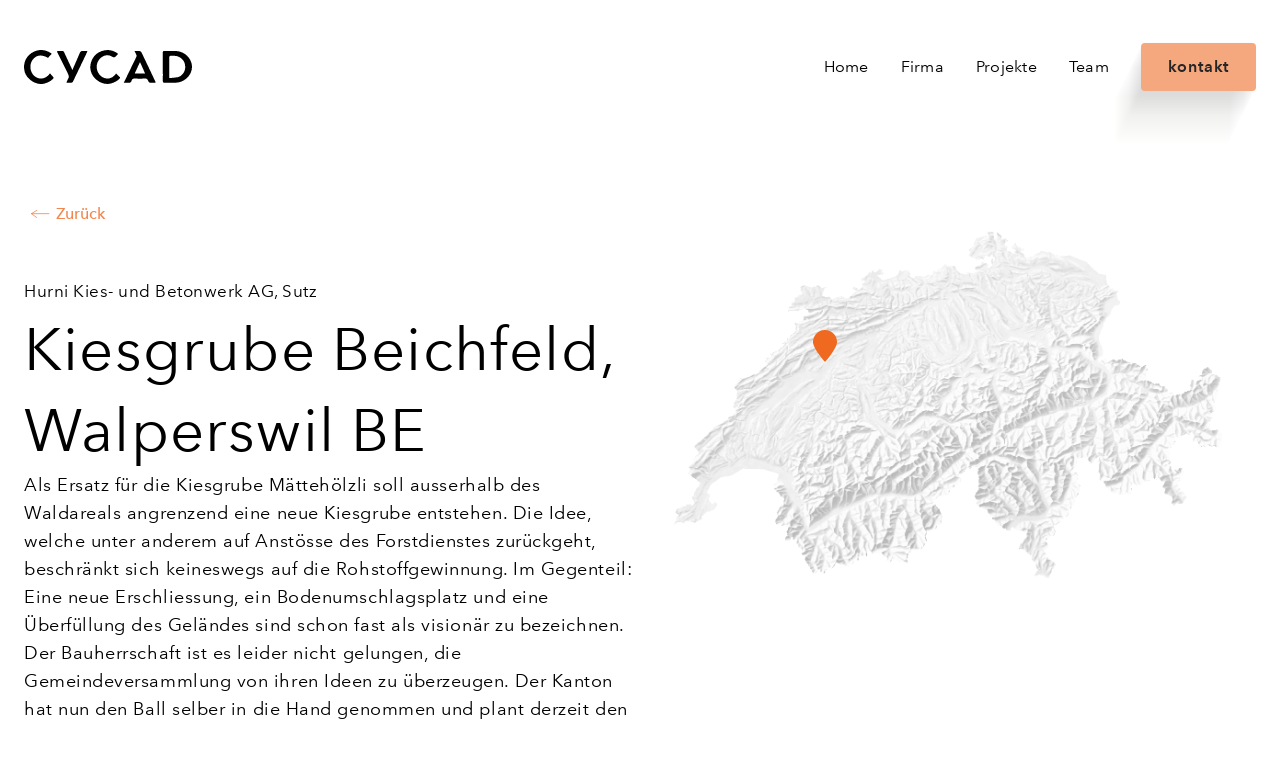

--- FILE ---
content_type: text/html; charset=utf-8
request_url: https://cycad.ch/projekte/kiesgrube-beichfeld-walperswil-be
body_size: 19381
content:
<!doctype html>
<html data-n-head-ssr lang="de" data-n-head="%7B%22lang%22:%7B%22ssr%22:%22de%22%7D%7D">
  <head >
    <title>Kiesgrube Beichfeld, Walperswil BE</title><meta data-n-head="ssr" charset="utf-8"><meta data-n-head="ssr" name="viewport" content="width=device-width, initial-scale=1"><meta data-n-head="ssr" name="format-detection" content="telephone=no"><meta data-n-head="ssr" data-hid="charset" charset="utf-8"><meta data-n-head="ssr" data-hid="mobile-web-app-capable" name="mobile-web-app-capable" content="yes"><meta data-n-head="ssr" data-hid="apple-mobile-web-app-title" name="apple-mobile-web-app-title" content="Cycad AG"><meta data-n-head="ssr" data-hid="theme-color" name="theme-color" content="#000000"><meta data-n-head="ssr" data-hid="og:title" name="og:title" property="og:title" content="Cycad AG"><meta data-n-head="ssr" data-hid="og:site_name" name="og:site_name" property="og:site_name" content="Cycad AG"><meta data-n-head="ssr" data-hid="og:description" name="og:description" property="og:description" content="Cycad ist eine lösungsorientierte Ingenieur- und Beratungsfirma, welche auf die Leitung von Planungen für Kiesgruben, Steinbrüche und Deponien spezialisiert ist."><meta data-n-head="ssr" data-hid="og:url" property="og:url" content="undefined/projekte/kiesgrube-beichfeld-walperswil-be"><meta data-n-head="ssr" data-hid="og:type" property="og:type" content="website"><meta data-n-head="ssr" data-hid="og:image" property="og:image" content="undefined"><meta data-n-head="ssr" data-hid="og:image:alt" property="og:image:alt" content="undefined"><meta data-n-head="ssr" name="twitter:card" content="summary"><meta data-n-head="ssr" data-hid="title" property="og:title" content="Kiesgrube Beichfeld, Walperswil BE"><meta data-n-head="ssr" data-hid="description" name="description" content="&lt;p&gt;Als Ersatz für die Kiesgrube Mättehölzli soll ausserhalb des Waldareals angrenzend eine neue Kiesgrube entstehen. Die Idee, welche unter anderem auf Anstösse des Forstdienstes zurückgeht, beschränkt sich  keineswegs auf die Rohstoffgewinnung. Im Gegenteil: Eine neue Erschliessung, ein Bodenumschlagsplatz und eine Überfüllung des Geländes sind schon fast als visionär zu bezeichnen. Der Bauherrschaft ist es leider nicht gelungen, die Gemeindeversammlung von ihren Ideen zu überzeugen. Der Kanton hat nun den Ball selber in die Hand genommen und plant derzeit den Erlass einer kantonalen Überbauungsordnung. Unsere Leistungen bestehen zur Hauptsache aus der Leitung des Planerteams, dem Abbau- und Auffüllprojekt sowie der Unterstützung des AGR bei der Ausarbeitung der Überbauungsordnung.&lt;/p&gt;"><meta data-n-head="ssr" property="og:description" content="&lt;p&gt;Als Ersatz für die Kiesgrube Mättehölzli soll ausserhalb des Waldareals angrenzend eine neue Kiesgrube entstehen. Die Idee, welche unter anderem auf Anstösse des Forstdienstes zurückgeht, beschränkt sich  keineswegs auf die Rohstoffgewinnung. Im Gegenteil: Eine neue Erschliessung, ein Bodenumschlagsplatz und eine Überfüllung des Geländes sind schon fast als visionär zu bezeichnen. Der Bauherrschaft ist es leider nicht gelungen, die Gemeindeversammlung von ihren Ideen zu überzeugen. Der Kanton hat nun den Ball selber in die Hand genommen und plant derzeit den Erlass einer kantonalen Überbauungsordnung. Unsere Leistungen bestehen zur Hauptsache aus der Leitung des Planerteams, dem Abbau- und Auffüllprojekt sowie der Unterstützung des AGR bei der Ausarbeitung der Überbauungsordnung.&lt;/p&gt;"><link data-n-head="ssr" rel="icon" type="image/x-icon" href="/favicon.ico"><link data-n-head="ssr" data-hid="shortcut-icon" rel="shortcut icon" href="/_nuxt/icons/icon_64x64.44a0d2.png"><link data-n-head="ssr" data-hid="apple-touch-icon" rel="apple-touch-icon" href="/_nuxt/icons/icon_512x512.44a0d2.png" sizes="512x512"><link data-n-head="ssr" rel="manifest" href="/_nuxt/manifest.4d90be4d.webmanifest" data-hid="manifest"><link data-n-head="ssr" data-hid="canonical" rel="canonical" href="undefined/projekte/kiesgrube-beichfeld-walperswil-be"><link rel="preload" href="/_nuxt/a179e97.js" as="script"><link rel="preload" href="/_nuxt/44f347c.js" as="script"><link rel="preload" href="/_nuxt/85de890.js" as="script"><link rel="preload" href="/_nuxt/b9aab8b.js" as="script"><link rel="preload" href="/_nuxt/27dd2d3.js" as="script"><link rel="preload" href="/_nuxt/5e69d1c.js" as="script"><link rel="preload" href="/_nuxt/e5364cc.js" as="script"><link rel="preload" href="/_nuxt/5715dcd.js" as="script"><link rel="preload" href="/_nuxt/e0ed103.js" as="script"><style data-vue-ssr-id="54c2559c:0 152c912a:0 53f61d5f:0 41f8fff5:0 01afd6dc:0 2692096c:0">/*! tailwindcss v3.0.24 | MIT License | https://tailwindcss.com*//*
1. Prevent padding and border from affecting element width. (https://github.com/mozdevs/cssremedy/issues/4)
2. Allow adding a border to an element by just adding a border-width. (https://github.com/tailwindcss/tailwindcss/pull/116)
*/

*,
::before,
::after {
  box-sizing: border-box; /* 1 */
  border-width: 0; /* 2 */
  border-style: solid; /* 2 */
  border-color: #e5e7eb; /* 2 */
}

::before,
::after {
  --tw-content: '';
}

/*
1. Use a consistent sensible line-height in all browsers.
2. Prevent adjustments of font size after orientation changes in iOS.
3. Use a more readable tab size.
4. Use the user's configured `sans` font-family by default.
*/

html {
  line-height: 1.5; /* 1 */
  -webkit-text-size-adjust: 100%; /* 2 */
  -moz-tab-size: 4; /* 3 */
  -o-tab-size: 4;
     tab-size: 4; /* 3 */
  font-family: ui-sans-serif, system-ui, -apple-system, BlinkMacSystemFont, "Segoe UI", Roboto, "Helvetica Neue", Arial, "Noto Sans", sans-serif, "Apple Color Emoji", "Segoe UI Emoji", "Segoe UI Symbol", "Noto Color Emoji"; /* 4 */
}

/*
1. Remove the margin in all browsers.
2. Inherit line-height from `html` so users can set them as a class directly on the `html` element.
*/

body {
  margin: 0; /* 1 */
  line-height: inherit; /* 2 */
}

/*
1. Add the correct height in Firefox.
2. Correct the inheritance of border color in Firefox. (https://bugzilla.mozilla.org/show_bug.cgi?id=190655)
3. Ensure horizontal rules are visible by default.
*/

hr {
  height: 0; /* 1 */
  color: inherit; /* 2 */
  border-top-width: 1px; /* 3 */
}

/*
Add the correct text decoration in Chrome, Edge, and Safari.
*/

abbr:where([title]) {
  -webkit-text-decoration: underline dotted;
          text-decoration: underline dotted;
}

/*
Remove the default font size and weight for headings.
*/

h1,
h2,
h3,
h4,
h5,
h6 {
  font-size: inherit;
  font-weight: inherit;
}

/*
Reset links to optimize for opt-in styling instead of opt-out.
*/

a {
  color: inherit;
  text-decoration: inherit;
}

/*
Add the correct font weight in Edge and Safari.
*/

b,
strong {
  font-weight: bolder;
}

/*
1. Use the user's configured `mono` font family by default.
2. Correct the odd `em` font sizing in all browsers.
*/

code,
kbd,
samp,
pre {
  font-family: ui-monospace, SFMono-Regular, Menlo, Monaco, Consolas, "Liberation Mono", "Courier New", monospace; /* 1 */
  font-size: 1em; /* 2 */
}

/*
Add the correct font size in all browsers.
*/

small {
  font-size: 80%;
}

/*
Prevent `sub` and `sup` elements from affecting the line height in all browsers.
*/

sub,
sup {
  font-size: 75%;
  line-height: 0;
  position: relative;
  vertical-align: baseline;
}

sub {
  bottom: -0.25em;
}

sup {
  top: -0.5em;
}

/*
1. Remove text indentation from table contents in Chrome and Safari. (https://bugs.chromium.org/p/chromium/issues/detail?id=999088, https://bugs.webkit.org/show_bug.cgi?id=201297)
2. Correct table border color inheritance in all Chrome and Safari. (https://bugs.chromium.org/p/chromium/issues/detail?id=935729, https://bugs.webkit.org/show_bug.cgi?id=195016)
3. Remove gaps between table borders by default.
*/

table {
  text-indent: 0; /* 1 */
  border-color: inherit; /* 2 */
  border-collapse: collapse; /* 3 */
}

/*
1. Change the font styles in all browsers.
2. Remove the margin in Firefox and Safari.
3. Remove default padding in all browsers.
*/

button,
input,
optgroup,
select,
textarea {
  font-family: inherit; /* 1 */
  font-size: 100%; /* 1 */
  line-height: inherit; /* 1 */
  color: inherit; /* 1 */
  margin: 0; /* 2 */
  padding: 0; /* 3 */
}

/*
Remove the inheritance of text transform in Edge and Firefox.
*/

button,
select {
  text-transform: none;
}

/*
1. Correct the inability to style clickable types in iOS and Safari.
2. Remove default button styles.
*/

button,
[type='button'],
[type='reset'],
[type='submit'] {
  -webkit-appearance: button; /* 1 */
  background-color: transparent; /* 2 */
  background-image: none; /* 2 */
}

/*
Use the modern Firefox focus style for all focusable elements.
*/

:-moz-focusring {
  outline: auto;
}

/*
Remove the additional `:invalid` styles in Firefox. (https://github.com/mozilla/gecko-dev/blob/2f9eacd9d3d995c937b4251a5557d95d494c9be1/layout/style/res/forms.css#L728-L737)
*/

:-moz-ui-invalid {
  box-shadow: none;
}

/*
Add the correct vertical alignment in Chrome and Firefox.
*/

progress {
  vertical-align: baseline;
}

/*
Correct the cursor style of increment and decrement buttons in Safari.
*/

::-webkit-inner-spin-button,
::-webkit-outer-spin-button {
  height: auto;
}

/*
1. Correct the odd appearance in Chrome and Safari.
2. Correct the outline style in Safari.
*/

[type='search'] {
  -webkit-appearance: textfield; /* 1 */
  outline-offset: -2px; /* 2 */
}

/*
Remove the inner padding in Chrome and Safari on macOS.
*/

::-webkit-search-decoration {
  -webkit-appearance: none;
}

/*
1. Correct the inability to style clickable types in iOS and Safari.
2. Change font properties to `inherit` in Safari.
*/

::-webkit-file-upload-button {
  -webkit-appearance: button; /* 1 */
  font: inherit; /* 2 */
}

/*
Add the correct display in Chrome and Safari.
*/

summary {
  display: list-item;
}

/*
Removes the default spacing and border for appropriate elements.
*/

blockquote,
dl,
dd,
h1,
h2,
h3,
h4,
h5,
h6,
hr,
figure,
p,
pre {
  margin: 0;
}

fieldset {
  margin: 0;
  padding: 0;
}

legend {
  padding: 0;
}

ol,
ul,
menu {
  list-style: none;
  margin: 0;
  padding: 0;
}

/*
Prevent resizing textareas horizontally by default.
*/

textarea {
  resize: vertical;
}

/*
1. Reset the default placeholder opacity in Firefox. (https://github.com/tailwindlabs/tailwindcss/issues/3300)
2. Set the default placeholder color to the user's configured gray 400 color.
*/

input::-moz-placeholder, textarea::-moz-placeholder {
  opacity: 1; /* 1 */
  color: #9ca3af; /* 2 */
}

input:-ms-input-placeholder, textarea:-ms-input-placeholder {
  opacity: 1; /* 1 */
  color: #9ca3af; /* 2 */
}

input::placeholder,
textarea::placeholder {
  opacity: 1; /* 1 */
  color: #9ca3af; /* 2 */
}

/*
Set the default cursor for buttons.
*/

button,
[role="button"] {
  cursor: pointer;
}

/*
Make sure disabled buttons don't get the pointer cursor.
*/
:disabled {
  cursor: default;
}

/*
1. Make replaced elements `display: block` by default. (https://github.com/mozdevs/cssremedy/issues/14)
2. Add `vertical-align: middle` to align replaced elements more sensibly by default. (https://github.com/jensimmons/cssremedy/issues/14#issuecomment-634934210)
   This can trigger a poorly considered lint error in some tools but is included by design.
*/

img,
svg,
video,
canvas,
audio,
iframe,
embed,
object {
  display: block; /* 1 */
  vertical-align: middle; /* 2 */
}

/*
Constrain images and videos to the parent width and preserve their intrinsic aspect ratio. (https://github.com/mozdevs/cssremedy/issues/14)
*/

img,
video {
  max-width: 100%;
  height: auto;
}

/*
Ensure the default browser behavior of the `hidden` attribute.
*/

[hidden] {
  display: none;
}*, ::before, ::after{--tw-translate-x:0;--tw-translate-y:0;--tw-rotate:0;--tw-skew-x:0;--tw-skew-y:0;--tw-scale-x:1;--tw-scale-y:1;--tw-pan-x: ;--tw-pan-y: ;--tw-pinch-zoom: ;--tw-scroll-snap-strictness:proximity;--tw-ordinal: ;--tw-slashed-zero: ;--tw-numeric-figure: ;--tw-numeric-spacing: ;--tw-numeric-fraction: ;--tw-ring-inset: ;--tw-ring-offset-width:0px;--tw-ring-offset-color:#fff;--tw-ring-color:rgb(59 130 246 / 0.5);--tw-ring-offset-shadow:0 0 #0000;--tw-ring-shadow:0 0 #0000;--tw-shadow:0 0 #0000;--tw-shadow-colored:0 0 #0000;--tw-blur: ;--tw-brightness: ;--tw-contrast: ;--tw-grayscale: ;--tw-hue-rotate: ;--tw-invert: ;--tw-saturate: ;--tw-sepia: ;--tw-drop-shadow: ;--tw-backdrop-blur: ;--tw-backdrop-brightness: ;--tw-backdrop-contrast: ;--tw-backdrop-grayscale: ;--tw-backdrop-hue-rotate: ;--tw-backdrop-invert: ;--tw-backdrop-opacity: ;--tw-backdrop-saturate: ;--tw-backdrop-sepia: ;}.container{width:100%;}@media (min-width: 600px){.container{max-width:600px;}}@media (min-width: 640px){.container{max-width:640px;}}@media (min-width: 768px){.container{max-width:768px;}}@media (min-width: 1000px){.container{max-width:1000px;}}@media (min-width: 1024px){.container{max-width:1024px;}}@media (min-width: 1366px){.container{max-width:1366px;}}@media (min-width: 1536px){.container{max-width:1536px;}}@media (min-width: 1800px){.container{max-width:1800px;}}.typo-100{font-size:0.875rem;line-height:1.25rem;line-height:1.5;letter-spacing:.03em;}.typo-200{font-size:0.875rem;line-height:1.25rem;line-height:1.6;letter-spacing:.03em;}@media (min-width: 640px){.typo-200{font-size:1rem;}}@media (min-width: 1024px){.typo-200{font-size:1.0625rem;}}.typo-400{font-size:0.875rem;line-height:1.25rem;line-height:1.8;letter-spacing:.03em;}@media (min-width: 640px){.typo-400{font-size:1rem;}}.typo-400{line-height:1.5;letter-spacing:.015em;}@media (min-width: 1366px){.typo-400{font-size:1.375rem;}}.typo-600{font-size:1.375rem;letter-spacing:.02em;line-height:1.16666667;}@media (min-width: 1366px){.typo-600{font-size:1.875rem;}}.typo-700{font-size:2.1875rem;line-height:1.36363636;letter-spacing:.02em;}@media (min-width: 640px){.typo-700{font-size:2.8125rem;}}.typo-800{font-size:2.8125rem;line-height:1;}@media (min-width: 640px){.typo-800{font-size:3.75rem;}}@media (min-width: 1024px){.typo-800{font-size:4.0625rem;}}@media (min-width: 1366px){.typo-800{font-size:5.3125rem;}}.typo-900{font-size:2.8125rem;line-height:1;}@media (min-width: 640px){.typo-900{font-size:4.0625rem;}}@media (min-width: 1024px){.typo-900{font-size:5.3125rem;}}@media (min-width: 1366px){.typo-900{font-size:5.625rem;}}html{width:100%;overflow-y:auto;overflow-x:hidden;font-weight:300;font-family:"Avenir",Arial,Helvetica,sans-serif;}html body{min-height:100vh;overflow-x:hidden;--tw-bg-opacity:1;background-color:rgb(255 255 255 / var(--tw-bg-opacity));-webkit-font-smoothing:antialiased;-moz-osx-font-smoothing:grayscale;}html input, html textarea{-webkit-appearance:none;-moz-appearance:none;appearance:none;outline:2px solid transparent;outline-offset:2px;}html input:focus-visible, html textarea:focus-visible{--tw-ring-offset-shadow:var(--tw-ring-inset) 0 0 0 var(--tw-ring-offset-width) var(--tw-ring-offset-color);--tw-ring-shadow:var(--tw-ring-inset) 0 0 0 calc(3px + var(--tw-ring-offset-width)) var(--tw-ring-color);box-shadow:var(--tw-ring-offset-shadow), var(--tw-ring-shadow), 0 0 #0000;box-shadow:var(--tw-ring-offset-shadow), var(--tw-ring-shadow), var(--tw-shadow, 0 0 #0000);}html *,html :after,html :before{box-sizing:border-box;margin:0}html input[type=number]{-moz-appearance:textfield}.w-fit{width:-webkit-fit-content;width:-moz-fit-content;width:fit-content}.\!w-fit{width:-webkit-fit-content!important;width:-moz-fit-content!important;width:fit-content!important}input:-webkit-autofill,input:-webkit-autofill:focus,input:-webkit-autofill:hover,select:-webkit-autofill,select:-webkit-autofill:focus,select:-webkit-autofill:hover{-webkit-text-fill-color:#1e63ad;-webkit-box-shadow:0 0 0 1000px #f5f9ff inset;-webkit-transition:background-color 5000s ease-in-out 0s;transition:background-color 5000s ease-in-out 0s}::marker{font-family:"Avenir",Arial,Helvetica,sans-serif}strong{font-weight:600;}.hyphens{-webkit-hyphens:auto;-ms-hyphens:auto;hyphens:auto}.list, .list *{list-style-position:outside;list-style-type:disc;}.list li{margin-left:1em}.childlinker a{transition-property:color, background-color, border-color, fill, stroke, -webkit-text-decoration-color;transition-property:color, background-color, border-color, text-decoration-color, fill, stroke;transition-property:color, background-color, border-color, text-decoration-color, fill, stroke, -webkit-text-decoration-color;transition-timing-function:cubic-bezier(0.4, 0, 0.2, 1);transition-duration:150ms;}.childlinker a:hover{--tw-text-opacity:1;color:rgb(240 105 32 / var(--tw-text-opacity));}.elegantshadow{box-shadow:1px -1px 0 hsla(0,0%,46.3%,.01568627450980392),-1px 2px 1px rgba(115,114,114,.01568627450980392),-2px 4px 1px rgba(118,116,116,.01568627450980392),-3px 6px 1px rgba(120,119,119,.01568627450980392),-4px 8px 1px hsla(0,.4%,48%,.01568627450980392),-5px 10px 1px rgba(127,125,125,.01568627450980392),-6px 12px 1px rgba(130,129,129,.01568627450980392),-7px 14px 1px rgba(134,133,133,.01568627450980392),-8px 16px 1px rgba(139,138,137,.01568627450980392),-9px 18px 1px rgba(143,142,141,.01568627450980392),-10px 20px 1px rgba(148,147,146,.01568627450980392),-11px 22px 1px rgba(153,152,151,.01568627450980392),-12px 24px 1px hsla(0,1%,61.6%,.01568627450980392),-13px 26px 1px rgba(163,161,161,.01568627450980392),-14px 28px 1px rgba(168,166,166,.01568627450980392),-15px 30px 1px rgba(173,171,171,.01568627450980392),-16px 32px 1px rgba(178,177,176,.01568627450980392),-17px 34px 1px rgba(183,182,181,.01568627450980392),-18px 36px 1px rgba(188,187,186,.01568627450980392),-19px 38px 1px rgba(193,191,191,.01568627450980392),-20px 40px 1px rgba(198,196,196,.01568627450980392),-21px 42px 1px rgba(203,201,200,.01568627450980392),-22px 44px 1px hsla(0,2%,80.8%,.01568627450980392),-23px 46px 1px rgba(212,210,209,.01568627450980392),-24px 48px 1px rgba(216,214,213,.01568627450980392),-25px 50px 1px rgba(219,218,217,.01568627450980392),-26px 52px 1px rgba(223,221,220,.01568627450980392),-27px 54px 1px rgba(226,224,223,.01568627450980392),-28px 56px 1px rgba(228,227,226,.01568627450980392)}.elegantshadowsoft{box-shadow:1px -1px 0 hsla(0,0%,46.3%,.00784313725490196),-1px 2px 1px rgba(115,114,114,.00784313725490196),-2px 4px 1px rgba(118,116,116,.00784313725490196),-3px 6px 1px rgba(120,119,119,.00784313725490196),-4px 8px 1px hsla(0,.4%,48%,.00784313725490196),-5px 10px 1px rgba(127,125,125,.00784313725490196),-6px 12px 1px rgba(130,129,129,.00784313725490196),-7px 14px 1px rgba(134,133,133,.00784313725490196),-8px 16px 1px rgba(139,138,137,.00784313725490196),-9px 18px 1px rgba(143,142,141,.00784313725490196),-10px 20px 1px rgba(148,147,146,.00784313725490196),-11px 22px 1px rgba(153,152,151,.00784313725490196),-12px 24px 1px hsla(0,1%,61.6%,.00784313725490196),-13px 26px 1px rgba(163,161,161,.00784313725490196),-14px 28px 1px rgba(168,166,166,.00784313725490196),-15px 30px 1px rgba(173,171,171,.00784313725490196),-16px 32px 1px rgba(178,177,176,.00784313725490196),-17px 34px 1px rgba(183,182,181,.00784313725490196),-18px 36px 1px rgba(188,187,186,.00784313725490196),-19px 38px 1px rgba(193,191,191,.00784313725490196),-20px 40px 1px rgba(198,196,196,.00784313725490196),-21px 42px 1px rgba(203,201,200,.00784313725490196),-22px 44px 1px hsla(0,2%,80.8%,.00784313725490196),-23px 46px 1px rgba(212,210,209,.00784313725490196),-24px 48px 1px rgba(216,214,213,.00784313725490196),-25px 50px 1px rgba(219,218,217,.00784313725490196),-26px 52px 1px rgba(223,221,220,.00784313725490196),-27px 54px 1px rgba(226,224,223,.00784313725490196),-28px 56px 1px rgba(228,227,226,.00784313725490196)}.filter{font-size:0.875rem;line-height:1.25rem;line-height:1.6;letter-spacing:.03em;}@media (min-width: 640px){.filter{font-size:1rem;}}@media (min-width: 1024px){.filter{font-size:1.0625rem;}}.filter{margin-right:0.5rem;margin-bottom:0.25rem;cursor:pointer;-webkit-user-select:none;-moz-user-select:none;-ms-user-select:none;user-select:none;border-radius:0.25rem;border-width:1px;--tw-border-opacity:1;border-color:rgb(38 38 38 / var(--tw-border-opacity));padding-top:0.5rem;padding-bottom:0.5rem;padding-left:0.75rem;padding-right:0.75rem;transition-property:color, background-color, border-color, fill, stroke, -webkit-text-decoration-color;transition-property:color, background-color, border-color, text-decoration-color, fill, stroke;transition-property:color, background-color, border-color, text-decoration-color, fill, stroke, -webkit-text-decoration-color;transition-timing-function:cubic-bezier(0.4, 0, 0.2, 1);transition-duration:150ms;width:-webkit-fit-content;width:-moz-fit-content;width:fit-content;}.filter:hover{--tw-bg-opacity:1;background-color:rgb(38 38 38 / var(--tw-bg-opacity));--tw-text-opacity:1;color:rgb(255 255 255 / var(--tw-text-opacity));}.grid-flow-dense{grid-auto-flow:dense}p a{--tw-text-opacity:1;color:rgb(240 105 32 / var(--tw-text-opacity));opacity:0.8;transition-property:color, background-color, border-color, fill, stroke, -webkit-text-decoration-color;transition-property:color, background-color, border-color, text-decoration-color, fill, stroke;transition-property:color, background-color, border-color, text-decoration-color, fill, stroke, -webkit-text-decoration-color;transition-timing-function:cubic-bezier(0.4, 0, 0.2, 1);transition-duration:150ms;}p a:hover{--tw-text-opacity:1;color:rgb(240 105 32 / var(--tw-text-opacity));opacity:1;}@font-face{font-family:"Avenir";src:url(/_nuxt/fonts/Regular.b30ff18.woff2) format("woff2");font-weight:400;font-style:normal}@font-face{font-family:"Avenir";src:url(/_nuxt/fonts/Light.247c119.woff2) format("woff2");font-weight:300;font-style:normal}@font-face{font-family:"Avenir";src:url(/_nuxt/fonts/Bold.d3041e3.woff2) format("woff2");font-weight:700;font-style:normal}@font-face{font-family:"Avenir";src:url(/_nuxt/fonts/Black.27dc65c.woff2) format("woff2");font-weight:900;font-style:normal}.pointer-events-none{pointer-events:none;}.pointer-events-auto{pointer-events:auto;}.fixed{position:fixed;}.absolute{position:absolute;}.relative{position:relative;}.inset-0{top:0px;right:0px;bottom:0px;left:0px;}.right-0{right:0px;}.left-0{left:0px;}.bottom-0{bottom:0px;}.top-6\/10{top:60%;}.top-0{top:0px;}.-top-64{top:-16rem;}.bottom-1{bottom:0.25rem;}.z-50{z-index:50;}.-z-20{z-index:-20;}.-z-10{z-index:-10;}.order-1{order:1;}.col-span-2{grid-column:span 2 / span 2;}.row-\[span_16_\/_span_16\]{grid-row:span 16 / span 16;}.row-span-2{grid-row:span 2 / span 2;}.m-auto{margin:auto;}.my-32{margin-top:8rem;margin-bottom:8rem;}.my-16{margin-top:4rem;margin-bottom:4rem;}.mx-4{margin-left:1rem;margin-right:1rem;}.my-24{margin-top:6rem;margin-bottom:6rem;}.my-6{margin-top:1.5rem;margin-bottom:1.5rem;}.my-1{margin-top:0.25rem;margin-bottom:0.25rem;}.mx-auto{margin-left:auto;margin-right:auto;}.my-3{margin-top:0.75rem;margin-bottom:0.75rem;}.my-4{margin-top:1rem;margin-bottom:1rem;}.my-20{margin-top:5rem;margin-bottom:5rem;}.\!mx-4{margin-left:1rem !important;margin-right:1rem !important;}.mt-32{margin-top:8rem;}.mb-4{margin-bottom:1rem;}.mb-8{margin-bottom:2rem;}.\!mt-6{margin-top:1.5rem !important;}.\!mb-6{margin-bottom:1.5rem !important;}.mb-20{margin-bottom:5rem;}.mt-24{margin-top:6rem;}.mb-24{margin-bottom:6rem;}.mr-0{margin-right:0px;}.mb-14{margin-bottom:3.5rem;}.mb-1{margin-bottom:0.25rem;}.mb-2{margin-bottom:0.5rem;}.mb-12{margin-bottom:3rem;}.mb-10{margin-bottom:2.5rem;}.mb-5{margin-bottom:1.25rem;}.mt-10{margin-top:2.5rem;}.mt-1\/10{margin-top:10%;}.mt-4{margin-top:1rem;}.mr-2{margin-right:0.5rem;}.mt-6{margin-top:1.5rem;}.ml-4{margin-left:1rem;}.block{display:block;}.flex{display:flex;}.grid{display:grid;}.hidden{display:none;}.aspect-3\/2{aspect-ratio:3 / 2;}.aspect-4\/5{aspect-ratio:4 / 5;}.h-screen{height:100vh;}.h-10{height:2.5rem;}.h-auto{height:auto;}.h-px{height:1px;}.h-full{height:100%;}.h-fit{height:-webkit-fit-content;height:-moz-fit-content;height:fit-content;}.h-\[30vh\]{height:30vh;}.h-8{height:2rem;}.h-\[80vh\]{height:80vh;}.h-min{height:-webkit-min-content;height:-moz-min-content;height:min-content;}.h-\[calc\(22vh\+22vw\)\]{height:calc(22vh + 22vw);}.h-\[72px\]{height:72px;}.h-0\.5{height:0.125rem;}.h-0{height:0px;}.max-h-full{max-height:100%;}.min-h-screen{min-height:100vh;}.min-h-\[1em\]{min-height:1em;}.min-h-\[80vh\]{min-height:80vh;}.min-h-\[90vh\]{min-height:90vh;}.min-h-\[13rem\]{min-height:13rem;}.w-full{width:100%;}.w-56{width:14rem;}.w-\[24rem\]{width:24rem;}.w-20{width:5rem;}.w-8{width:2rem;}.w-max{width:-webkit-max-content;width:-moz-max-content;width:max-content;}.w-\[inherit\]{width:inherit;}.w-fit{width:-webkit-fit-content;width:-moz-fit-content;width:fit-content;}.w-screen{width:100vw;}.w-\[21vw\]{width:21vw;}.w-32{width:8rem;}.w-\[10\.5rem\]{width:10.5rem;}.w-10{width:2.5rem;}.w-24{width:6rem;}.max-w-10xl{max-width:104rem;}.max-w-md{max-width:28rem;}.max-w-2xl{max-width:42rem;}.max-w-lg{max-width:32rem;}.max-w-4xl{max-width:56rem;}.max-w-\[950px\]{max-width:950px;}.max-w-3xl{max-width:48rem;}.max-w-8\/10{max-width:80%;}.max-w-5xl{max-width:64rem;}.-translate-x-1\/2{--tw-translate-x:-50%;transform:translate(var(--tw-translate-x), var(--tw-translate-y)) rotate(var(--tw-rotate)) skewX(var(--tw-skew-x)) skewY(var(--tw-skew-y)) scaleX(var(--tw-scale-x)) scaleY(var(--tw-scale-y));}.-translate-y-full{--tw-translate-y:-100%;transform:translate(var(--tw-translate-x), var(--tw-translate-y)) rotate(var(--tw-rotate)) skewX(var(--tw-skew-x)) skewY(var(--tw-skew-y)) scaleX(var(--tw-scale-x)) scaleY(var(--tw-scale-y));}.translate-x-0{--tw-translate-x:0px;transform:translate(var(--tw-translate-x), var(--tw-translate-y)) rotate(var(--tw-rotate)) skewX(var(--tw-skew-x)) skewY(var(--tw-skew-y)) scaleX(var(--tw-scale-x)) scaleY(var(--tw-scale-y));}.-rotate-45{--tw-rotate:-45deg;transform:translate(var(--tw-translate-x), var(--tw-translate-y)) rotate(var(--tw-rotate)) skewX(var(--tw-skew-x)) skewY(var(--tw-skew-y)) scaleX(var(--tw-scale-x)) scaleY(var(--tw-scale-y));}.rotate-90{--tw-rotate:90deg;transform:translate(var(--tw-translate-x), var(--tw-translate-y)) rotate(var(--tw-rotate)) skewX(var(--tw-skew-x)) skewY(var(--tw-skew-y)) scaleX(var(--tw-scale-x)) scaleY(var(--tw-scale-y));}.-scale-x-100{--tw-scale-x:-1;transform:translate(var(--tw-translate-x), var(--tw-translate-y)) rotate(var(--tw-rotate)) skewX(var(--tw-skew-x)) skewY(var(--tw-skew-y)) scaleX(var(--tw-scale-x)) scaleY(var(--tw-scale-y));}.transform{transform:translate(var(--tw-translate-x), var(--tw-translate-y)) rotate(var(--tw-rotate)) skewX(var(--tw-skew-x)) skewY(var(--tw-skew-y)) scaleX(var(--tw-scale-x)) scaleY(var(--tw-scale-y));}.cursor-pointer{cursor:pointer;}.select-none{-webkit-user-select:none;-moz-user-select:none;-ms-user-select:none;user-select:none;}.resize{resize:both;}.list-none{list-style-type:none;}.grid-flow-col{grid-auto-flow:column;}.grid-cols-3{grid-template-columns:repeat(3, minmax(0, 1fr));}.grid-cols-2{grid-template-columns:repeat(2, minmax(0, 1fr));}.grid-rows-6{grid-template-rows:repeat(6, minmax(0, 1fr));}.flex-row{flex-direction:row;}.flex-row-reverse{flex-direction:row-reverse;}.flex-col{flex-direction:column;}.flex-col-reverse{flex-direction:column-reverse;}.flex-wrap{flex-wrap:wrap;}.content-center{align-content:center;}.items-center{align-items:center;}.justify-start{justify-content:flex-start;}.justify-center{justify-content:center;}.justify-between{justify-content:space-between;}.justify-around{justify-content:space-around;}.justify-evenly{justify-content:space-evenly;}.gap-4{gap:1rem;}.gap-8{gap:2rem;}.gap-32{gap:8rem;}.gap-x-1{-moz-column-gap:0.25rem;column-gap:0.25rem;}.gap-y-16{row-gap:4rem;}.space-y-4 > :not([hidden]) ~ :not([hidden]){--tw-space-y-reverse:0;margin-top:calc(1rem * calc(1 - var(--tw-space-y-reverse)));margin-bottom:calc(1rem * var(--tw-space-y-reverse));}.space-y-2 > :not([hidden]) ~ :not([hidden]){--tw-space-y-reverse:0;margin-top:calc(0.5rem * calc(1 - var(--tw-space-y-reverse)));margin-bottom:calc(0.5rem * var(--tw-space-y-reverse));}.space-y-24 > :not([hidden]) ~ :not([hidden]){--tw-space-y-reverse:0;margin-top:calc(6rem * calc(1 - var(--tw-space-y-reverse)));margin-bottom:calc(6rem * var(--tw-space-y-reverse));}.space-x-2 > :not([hidden]) ~ :not([hidden]){--tw-space-x-reverse:0;margin-right:calc(0.5rem * var(--tw-space-x-reverse));margin-left:calc(0.5rem * calc(1 - var(--tw-space-x-reverse)));}.space-y-5 > :not([hidden]) ~ :not([hidden]){--tw-space-y-reverse:0;margin-top:calc(1.25rem * calc(1 - var(--tw-space-y-reverse)));margin-bottom:calc(1.25rem * var(--tw-space-y-reverse));}.space-y-8 > :not([hidden]) ~ :not([hidden]){--tw-space-y-reverse:0;margin-top:calc(2rem * calc(1 - var(--tw-space-y-reverse)));margin-bottom:calc(2rem * var(--tw-space-y-reverse));}.space-y-16 > :not([hidden]) ~ :not([hidden]){--tw-space-y-reverse:0;margin-top:calc(4rem * calc(1 - var(--tw-space-y-reverse)));margin-bottom:calc(4rem * var(--tw-space-y-reverse));}.space-y-6 > :not([hidden]) ~ :not([hidden]){--tw-space-y-reverse:0;margin-top:calc(1.5rem * calc(1 - var(--tw-space-y-reverse)));margin-bottom:calc(1.5rem * var(--tw-space-y-reverse));}.divide-x > :not([hidden]) ~ :not([hidden]){--tw-divide-x-reverse:0;border-right-width:calc(1px * var(--tw-divide-x-reverse));border-left-width:calc(1px * calc(1 - var(--tw-divide-x-reverse)));}.divide-solid > :not([hidden]) ~ :not([hidden]){border-style:solid;}.divide-gray-500 > :not([hidden]) ~ :not([hidden]){--tw-divide-opacity:1;border-color:rgb(107 114 128 / var(--tw-divide-opacity));}.overflow-hidden{overflow:hidden;}.\!overflow-visible{overflow:visible !important;}.whitespace-nowrap{white-space:nowrap;}.break-words{overflow-wrap:break-word;}.rounded{border-radius:0.25rem;}.border{border-width:1px;}.border-t{border-top-width:1px;}.border-l{border-left-width:1px;}.border-black{--tw-border-opacity:1;border-color:rgb(38 38 38 / var(--tw-border-opacity));}.border-opacity-30{--tw-border-opacity:0.3;}.bg-lightgray{--tw-bg-opacity:1;background-color:rgb(247 247 247 / var(--tw-bg-opacity));}.bg-black{--tw-bg-opacity:1;background-color:rgb(38 38 38 / var(--tw-bg-opacity));}.bg-gray-400{--tw-bg-opacity:1;background-color:rgb(156 163 175 / var(--tw-bg-opacity));}.\!bg-\[\#f5a77e\]{--tw-bg-opacity:1 !important;background-color:rgb(245 167 126 / var(--tw-bg-opacity)) !important;}.bg-blue-600{--tw-bg-opacity:1;background-color:rgb(37 99 235 / var(--tw-bg-opacity));}.bg-white{--tw-bg-opacity:1;background-color:rgb(255 255 255 / var(--tw-bg-opacity));}.bg-cover{background-size:cover;}.fill-current{fill:currentColor;}.fill-white{fill:#fff;}.object-cover{-o-object-fit:cover;object-fit:cover;}.p-4{padding:1rem;}.p-0{padding:0px;}.p-6{padding:1.5rem;}.p-8{padding:2rem;}.px-4{padding-left:1rem;padding-right:1rem;}.px-8{padding-left:2rem;padding-right:2rem;}.\!py-12{padding-top:3rem !important;padding-bottom:3rem !important;}.px-6{padding-left:1.5rem;padding-right:1.5rem;}.py-4{padding-top:1rem;padding-bottom:1rem;}.px-1\/12{padding-left:8%;padding-right:8%;}.py-8{padding-top:2rem;padding-bottom:2rem;}.py-6{padding-top:1.5rem;padding-bottom:1.5rem;}.py-10{padding-top:2.5rem;padding-bottom:2.5rem;}.py-3{padding-top:0.75rem;padding-bottom:0.75rem;}.py-2{padding-top:0.5rem;padding-bottom:0.5rem;}.px-3{padding-left:0.75rem;padding-right:0.75rem;}.py-16{padding-top:4rem;padding-bottom:4rem;}.py-1{padding-top:0.25rem;padding-bottom:0.25rem;}.pt-7{padding-top:1.75rem;}.pb-20{padding-bottom:5rem;}.pr-10{padding-right:2.5rem;}.pt-0{padding-top:0px;}.pt-12{padding-top:3rem;}.pr-4{padding-right:1rem;}.pt-2{padding-top:0.5rem;}.text-center{text-align:center;}.text-5xl{font-size:3.75rem;}.text-xl{font-size:1.375rem;}.text-2xl{font-size:1.875rem;}.text-3xl{font-size:2.1875rem;}.text-lg{font-size:1.125rem;line-height:1.75rem;}.text-sm{font-size:0.875rem;line-height:1.25rem;}.font-medium{font-weight:500;}.font-bold{font-weight:700;}.font-semibold{font-weight:600;}.font-light{font-weight:300;}.leading-tight{line-height:1.25;}.leading-normal{line-height:1.5;}.leading-none{line-height:1;}.tracking-wider{letter-spacing:0.05em;}.tracking-widest{letter-spacing:0.1em;}.text-orange{--tw-text-opacity:1;color:rgb(240 105 32 / var(--tw-text-opacity));}.text-white{--tw-text-opacity:1;color:rgb(255 255 255 / var(--tw-text-opacity));}.\!text-black{--tw-text-opacity:1 !important;color:rgb(38 38 38 / var(--tw-text-opacity)) !important;}.text-black{--tw-text-opacity:1;color:rgb(38 38 38 / var(--tw-text-opacity));}.text-gray-500{--tw-text-opacity:1;color:rgb(107 114 128 / var(--tw-text-opacity));}.underline{-webkit-text-decoration-line:underline;text-decoration-line:underline;}.opacity-30{opacity:0.3;}.opacity-80{opacity:0.8;}.opacity-0{opacity:0;}.shadow{--tw-shadow:0 1px 3px 0 rgb(0 0 0 / 0.1), 0 1px 2px -1px rgb(0 0 0 / 0.1);--tw-shadow-colored:0 1px 3px 0 var(--tw-shadow-color), 0 1px 2px -1px var(--tw-shadow-color);box-shadow:0 0 #0000, 0 0 #0000, var(--tw-shadow);box-shadow:var(--tw-ring-offset-shadow, 0 0 #0000), var(--tw-ring-shadow, 0 0 #0000), var(--tw-shadow);}.\!shadow-none{--tw-shadow:0 0 #0000 !important;--tw-shadow-colored:0 0 #0000 !important;box-shadow:0 0 #0000, 0 0 #0000, var(--tw-shadow) !important;box-shadow:var(--tw-ring-offset-shadow, 0 0 #0000), var(--tw-ring-shadow, 0 0 #0000), var(--tw-shadow) !important;}.drop-shadow-sm{--tw-drop-shadow:drop-shadow(0 1px 1px rgb(0 0 0 / 0.05));filter:var(--tw-blur) var(--tw-brightness) var(--tw-contrast) var(--tw-grayscale) var(--tw-hue-rotate) var(--tw-invert) var(--tw-saturate) var(--tw-sepia) var(--tw-drop-shadow);}.filter{filter:var(--tw-blur) var(--tw-brightness) var(--tw-contrast) var(--tw-grayscale) var(--tw-hue-rotate) var(--tw-invert) var(--tw-saturate) var(--tw-sepia) var(--tw-drop-shadow);}.transition-all{transition-property:all;transition-timing-function:cubic-bezier(0.4, 0, 0.2, 1);transition-duration:150ms;}.transition{transition-property:color, background-color, border-color, fill, stroke, opacity, box-shadow, transform, filter, -webkit-text-decoration-color, -webkit-backdrop-filter;transition-property:color, background-color, border-color, text-decoration-color, fill, stroke, opacity, box-shadow, transform, filter, backdrop-filter;transition-property:color, background-color, border-color, text-decoration-color, fill, stroke, opacity, box-shadow, transform, filter, backdrop-filter, -webkit-text-decoration-color, -webkit-backdrop-filter;transition-timing-function:cubic-bezier(0.4, 0, 0.2, 1);transition-duration:150ms;}.transition-colors{transition-property:color, background-color, border-color, fill, stroke, -webkit-text-decoration-color;transition-property:color, background-color, border-color, text-decoration-color, fill, stroke;transition-property:color, background-color, border-color, text-decoration-color, fill, stroke, -webkit-text-decoration-color;transition-timing-function:cubic-bezier(0.4, 0, 0.2, 1);transition-duration:150ms;}.transition-\[top\]{transition-property:top;transition-timing-function:cubic-bezier(0.4, 0, 0.2, 1);transition-duration:150ms;}.duration-300{transition-duration:300ms;}.before\:absolute::before{content:var(--tw-content);position:absolute;}.before\:inset-0::before{content:var(--tw-content);top:0px;right:0px;bottom:0px;left:0px;}.before\:h-full::before{content:var(--tw-content);height:100%;}.before\:w-full::before{content:var(--tw-content);width:100%;}.hover\:rounded-none:hover{border-radius:0px;}.hover\:bg-black:hover{--tw-bg-opacity:1;background-color:rgb(38 38 38 / var(--tw-bg-opacity));}.hover\:bg-white:hover{--tw-bg-opacity:1;background-color:rgb(255 255 255 / var(--tw-bg-opacity));}.hover\:fill-orange:hover{fill:#F06920;}.hover\:tracking-widest:hover{letter-spacing:0.1em;}.hover\:text-white:hover{--tw-text-opacity:1;color:rgb(255 255 255 / var(--tw-text-opacity));}.hover\:text-black:hover{--tw-text-opacity:1;color:rgb(38 38 38 / var(--tw-text-opacity));}.hover\:opacity-100:hover{opacity:1;}.hover\:drop-shadow-lg:hover{--tw-drop-shadow:drop-shadow(0 10px 8px rgb(0 0 0 / 0.04)) drop-shadow(0 4px 3px rgb(0 0 0 / 0.1));filter:var(--tw-blur) var(--tw-brightness) var(--tw-contrast) var(--tw-grayscale) var(--tw-hue-rotate) var(--tw-invert) var(--tw-saturate) var(--tw-sepia) var(--tw-drop-shadow);}.group:hover .group-hover\:translate-x-4{--tw-translate-x:1rem;transform:translate(var(--tw-translate-x), var(--tw-translate-y)) rotate(var(--tw-rotate)) skewX(var(--tw-skew-x)) skewY(var(--tw-skew-y)) scaleX(var(--tw-scale-x)) scaleY(var(--tw-scale-y));}.group:hover .group-hover\:scale-105{--tw-scale-x:1.05;--tw-scale-y:1.05;transform:translate(var(--tw-translate-x), var(--tw-translate-y)) rotate(var(--tw-rotate)) skewX(var(--tw-skew-x)) skewY(var(--tw-skew-y)) scaleX(var(--tw-scale-x)) scaleY(var(--tw-scale-y));}.group:hover .group-hover\:fill-orange{fill:#F06920;}.group:hover .group-hover\:opacity-100{opacity:1;}.dark .dark\:bg-white{--tw-bg-opacity:1;background-color:rgb(255 255 255 / var(--tw-bg-opacity));}.dark .dark\:text-black{--tw-text-opacity:1;color:rgb(38 38 38 / var(--tw-text-opacity));}@media (min-width: 640px){.sm\:my-1\/10{margin-top:10%;margin-bottom:10%;}.sm\:\!mx-6{margin-left:1.5rem !important;margin-right:1.5rem !important;}.sm\:mb-1\/10{margin-bottom:10%;}.sm\:mr-10{margin-right:2.5rem;}.sm\:mb-4{margin-bottom:1rem;}.sm\:mb-2{margin-bottom:0.5rem;}.sm\:mb-0{margin-bottom:0px;}.sm\:mb-8{margin-bottom:2rem;}.sm\:grid{display:grid;}.sm\:w-44{width:11rem;}.sm\:max-w-2xl{max-width:42rem;}.sm\:grid-cols-2{grid-template-columns:repeat(2, minmax(0, 1fr));}.sm\:flex-row{flex-direction:row;}.sm\:gap-6{gap:1.5rem;}.sm\:space-y-0 > :not([hidden]) ~ :not([hidden]){--tw-space-y-reverse:0;margin-top:calc(0px * calc(1 - var(--tw-space-y-reverse)));margin-bottom:calc(0px * var(--tw-space-y-reverse));}.sm\:p-6{padding:1.5rem;}.sm\:p-10{padding:2.5rem;}.sm\:p-12{padding:3rem;}.sm\:px-12{padding-left:3rem;padding-right:3rem;}.sm\:pt-40{padding-top:10rem;}.sm\:text-right{text-align:right;}.sm\:text-4xl{font-size:2.8125rem;}}@media (min-width: 768px){.md\:order-1{order:1;}.md\:my-2{margin-top:0.5rem;margin-bottom:0.5rem;}.md\:mx-0{margin-left:0px;margin-right:0px;}.md\:mb-32{margin-bottom:8rem;}.md\:mr-10{margin-right:2.5rem;}.md\:mb-0{margin-bottom:0px;}.md\:mt-0{margin-top:0px;}.md\:mt-12{margin-top:3rem;}.md\:block{display:block;}.md\:flex{display:flex;}.md\:grid{display:grid;}.md\:hidden{display:none;}.md\:h-full{height:100%;}.md\:h-\[134px\]{height:134px;}.md\:min-h-\[60vh\]{min-height:60vh;}.md\:w-1\/2{width:50%;}.md\:w-2\/3{width:66.666667%;}.md\:min-w-\[380px\]{min-width:380px;}.md\:min-w-max{min-width:-webkit-max-content;min-width:-moz-max-content;min-width:max-content;}.md\:grid-cols-2{grid-template-columns:repeat(2, minmax(0, 1fr));}.md\:flex-row{flex-direction:row;}.md\:items-end{align-items:flex-end;}.md\:justify-center{justify-content:center;}.md\:gap-16{gap:4rem;}.md\:space-y-0 > :not([hidden]) ~ :not([hidden]){--tw-space-y-reverse:0;margin-top:calc(0px * calc(1 - var(--tw-space-y-reverse)));margin-bottom:calc(0px * var(--tw-space-y-reverse));}.md\:space-x-4 > :not([hidden]) ~ :not([hidden]){--tw-space-x-reverse:0;margin-right:calc(1rem * var(--tw-space-x-reverse));margin-left:calc(1rem * calc(1 - var(--tw-space-x-reverse)));}.md\:space-x-2 > :not([hidden]) ~ :not([hidden]){--tw-space-x-reverse:0;margin-right:calc(0.5rem * var(--tw-space-x-reverse));margin-left:calc(0.5rem * calc(1 - var(--tw-space-x-reverse)));}.md\:border-0{border-width:0px;}.md\:border-l{border-left-width:1px;}.md\:p-12{padding:3rem;}.md\:px-10{padding-left:2.5rem;padding-right:2.5rem;}.md\:\!py-14{padding-top:3.5rem !important;padding-bottom:3.5rem !important;}.md\:py-14{padding-top:3.5rem;padding-bottom:3.5rem;}.md\:pt-14{padding-top:3.5rem;}.md\:pb-38{padding-bottom:9.5rem;}.md\:pr-8{padding-right:2rem;}.md\:text-3xl{font-size:2.1875rem;}.md\:text-5xl{font-size:3.75rem;}.md\:text-lg{font-size:1.125rem;line-height:1.75rem;}.md\:text-xl{font-size:1.375rem;}}@media (min-width: 1024px){.lg\:flex{display:flex;}.lg\:h-full{height:100%;}.lg\:w-1\/2{width:50%;}.lg\:grid-cols-3{grid-template-columns:repeat(3, minmax(0, 1fr));}.lg\:justify-between{justify-content:space-between;}.lg\:gap-x-10{-moz-column-gap:2.5rem;column-gap:2.5rem;}.lg\:gap-y-6{row-gap:1.5rem;}.lg\:space-x-4 > :not([hidden]) ~ :not([hidden]){--tw-space-x-reverse:0;margin-right:calc(1rem * var(--tw-space-x-reverse));margin-left:calc(1rem * calc(1 - var(--tw-space-x-reverse)));}.lg\:p-20{padding:5rem;}.lg\:p-10{padding:2.5rem;}.lg\:py-24{padding-top:6rem;padding-bottom:6rem;}.lg\:px-16{padding-left:4rem;padding-right:4rem;}.lg\:py-8{padding-top:2rem;padding-bottom:2rem;}.lg\:py-4{padding-top:1rem;padding-bottom:1rem;}.lg\:py-1\.5{padding-top:0.375rem;padding-bottom:0.375rem;}.lg\:py-1{padding-top:0.25rem;padding-bottom:0.25rem;}.lg\:pt-40{padding-top:10rem;}.lg\:pl-20{padding-left:5rem;}.lg\:text-4xl{font-size:2.8125rem;}.lg\:text-6xl{font-size:4.0625rem;}.lg\:text-5xl{font-size:3.75rem;}.lg\:text-2xl{font-size:1.875rem;}}@media (min-width: 1366px){.xl\:mr-16{margin-right:4rem;}.xl\:mr-6{margin-right:1.5rem;}.xl\:mt-24{margin-top:6rem;}.xl\:gap-38{gap:9.5rem;}.xl\:gap-40{gap:10rem;}.xl\:p-28{padding:7rem;}.xl\:py-8{padding-top:2rem;padding-bottom:2rem;}.xl\:pt-0{padding-top:0px;}.xl\:pt-40{padding-top:10rem;}.xl\:pl-28{padding-left:7rem;}.xl\:text-7xl{font-size:5.3125rem;}.xl\:text-2xl{font-size:1.875rem;}.xl\:text-6xl{font-size:4.0625rem;}}@media (min-width: 1536px){.\32xl\:max-w-lg{max-width:32rem;}}@media (min-width: 600px){.belt\:top-2\/10{top:20%;}}
@font-face{font-family:"swiper-icons";src:url("data:application/font-woff;charset=utf-8;base64, [base64]//wADZ2x5ZgAAAywAAADMAAAD2MHtryVoZWFkAAABbAAAADAAAAA2E2+eoWhoZWEAAAGcAAAAHwAAACQC9gDzaG10eAAAAigAAAAZAAAArgJkABFsb2NhAAAC0AAAAFoAAABaFQAUGG1heHAAAAG8AAAAHwAAACAAcABAbmFtZQAAA/gAAAE5AAACXvFdBwlwb3N0AAAFNAAAAGIAAACE5s74hXjaY2BkYGAAYpf5Hu/j+W2+MnAzMYDAzaX6QjD6/4//Bxj5GA8AuRwMYGkAPywL13jaY2BkYGA88P8Agx4j+/8fQDYfA1AEBWgDAIB2BOoAeNpjYGRgYNBh4GdgYgABEMnIABJzYNADCQAACWgAsQB42mNgYfzCOIGBlYGB0YcxjYGBwR1Kf2WQZGhhYGBiYGVmgAFGBiQQkOaawtDAoMBQxXjg/wEGPcYDDA4wNUA2CCgwsAAAO4EL6gAAeNpj2M0gyAACqxgGNWBkZ2D4/wMA+xkDdgAAAHjaY2BgYGaAYBkGRgYQiAHyGMF8FgYHIM3DwMHABGQrMOgyWDLEM1T9/w8UBfEMgLzE////P/5//f/V/xv+r4eaAAeMbAxwIUYmIMHEgKYAYjUcsDAwsLKxc3BycfPw8jEQA/[base64]/uznmfPFBNODM2K7MTQ45YEAZqGP81AmGGcF3iPqOop0r1SPTaTbVkfUe4HXj97wYE+yNwWYxwWu4v1ugWHgo3S1XdZEVqWM7ET0cfnLGxWfkgR42o2PvWrDMBSFj/IHLaF0zKjRgdiVMwScNRAoWUoH78Y2icB/yIY09An6AH2Bdu/UB+yxopYshQiEvnvu0dURgDt8QeC8PDw7Fpji3fEA4z/PEJ6YOB5hKh4dj3EvXhxPqH/SKUY3rJ7srZ4FZnh1PMAtPhwP6fl2PMJMPDgeQ4rY8YT6Gzao0eAEA409DuggmTnFnOcSCiEiLMgxCiTI6Cq5DZUd3Qmp10vO0LaLTd2cjN4fOumlc7lUYbSQcZFkutRG7g6JKZKy0RmdLY680CDnEJ+UMkpFFe1RN7nxdVpXrC4aTtnaurOnYercZg2YVmLN/d/gczfEimrE/fs/bOuq29Zmn8tloORaXgZgGa78yO9/cnXm2BpaGvq25Dv9S4E9+5SIc9PqupJKhYFSSl47+Qcr1mYNAAAAeNptw0cKwkAAAMDZJA8Q7OUJvkLsPfZ6zFVERPy8qHh2YER+3i/BP83vIBLLySsoKimrqKqpa2hp6+jq6RsYGhmbmJqZSy0sraxtbO3sHRydnEMU4uR6yx7JJXveP7WrDycAAAAAAAH//wACeNpjYGRgYOABYhkgZgJCZgZNBkYGLQZtIJsFLMYAAAw3ALgAeNolizEKgDAQBCchRbC2sFER0YD6qVQiBCv/H9ezGI6Z5XBAw8CBK/m5iQQVauVbXLnOrMZv2oLdKFa8Pjuru2hJzGabmOSLzNMzvutpB3N42mNgZGBg4GKQYzBhYMxJLMlj4GBgAYow/P/PAJJhLM6sSoWKfWCAAwDAjgbRAAB42mNgYGBkAIIbCZo5IPrmUn0hGA0AO8EFTQAA") format("woff");font-weight:400;font-style:normal}:root{--swiper-theme-color:#007aff}.swiper-container{margin-left:auto;margin-right:auto;position:relative;overflow:hidden;list-style:none;padding:0;z-index:1}.swiper-container-vertical>.swiper-wrapper{flex-direction:column}.swiper-wrapper{position:relative;width:100%;height:100%;z-index:1;display:flex;transition-property:transform;box-sizing:content-box}.swiper-container-android .swiper-slide,.swiper-wrapper{transform:translateZ(0)}.swiper-container-multirow>.swiper-wrapper{flex-wrap:wrap}.swiper-container-multirow-column>.swiper-wrapper{flex-wrap:wrap;flex-direction:column}.swiper-container-free-mode>.swiper-wrapper{transition-timing-function:ease-out;margin:0 auto}.swiper-slide{flex-shrink:0;width:100%;height:100%;position:relative;transition-property:transform}.swiper-slide-invisible-blank{visibility:hidden}.swiper-container-autoheight,.swiper-container-autoheight .swiper-slide{height:auto}.swiper-container-autoheight .swiper-wrapper{align-items:flex-start;transition-property:transform,height}.swiper-container-3d{perspective:1200px}.swiper-container-3d .swiper-cube-shadow,.swiper-container-3d .swiper-slide,.swiper-container-3d .swiper-slide-shadow-bottom,.swiper-container-3d .swiper-slide-shadow-left,.swiper-container-3d .swiper-slide-shadow-right,.swiper-container-3d .swiper-slide-shadow-top,.swiper-container-3d .swiper-wrapper{transform-style:preserve-3d}.swiper-container-3d .swiper-slide-shadow-bottom,.swiper-container-3d .swiper-slide-shadow-left,.swiper-container-3d .swiper-slide-shadow-right,.swiper-container-3d .swiper-slide-shadow-top{position:absolute;left:0;top:0;width:100%;height:100%;pointer-events:none;z-index:10}.swiper-container-3d .swiper-slide-shadow-left{background-image:linear-gradient(270deg,rgba(0,0,0,.5),transparent)}.swiper-container-3d .swiper-slide-shadow-right{background-image:linear-gradient(90deg,rgba(0,0,0,.5),transparent)}.swiper-container-3d .swiper-slide-shadow-top{background-image:linear-gradient(0deg,rgba(0,0,0,.5),transparent)}.swiper-container-3d .swiper-slide-shadow-bottom{background-image:linear-gradient(180deg,rgba(0,0,0,.5),transparent)}.swiper-container-css-mode>.swiper-wrapper{overflow:auto;scrollbar-width:none;-ms-overflow-style:none}.swiper-container-css-mode>.swiper-wrapper::-webkit-scrollbar{display:none}.swiper-container-css-mode>.swiper-wrapper>.swiper-slide{scroll-snap-align:start start}.swiper-container-horizontal.swiper-container-css-mode>.swiper-wrapper{scroll-snap-type:x mandatory}.swiper-container-vertical.swiper-container-css-mode>.swiper-wrapper{scroll-snap-type:y mandatory}:root{--swiper-navigation-size:44px}.swiper-button-next,.swiper-button-prev{position:absolute;top:50%;width:calc(44px/44*27);width:calc(var(--swiper-navigation-size)/44*27);height:44px;height:var(--swiper-navigation-size);margin-top:calc(44px*-1/2);margin-top:calc(var(--swiper-navigation-size)*-1/2);z-index:10;cursor:pointer;display:flex;align-items:center;justify-content:center;color:#007aff;color:var(--swiper-navigation-color,var(--swiper-theme-color))}.swiper-button-next.swiper-button-disabled,.swiper-button-prev.swiper-button-disabled{opacity:.35;cursor:auto;pointer-events:none}.swiper-button-next:after,.swiper-button-prev:after{font-family:swiper-icons;font-size:44px;font-size:var(--swiper-navigation-size);letter-spacing:0;text-transform:none;font-variant:normal;line-height:1}.swiper-button-prev,.swiper-container-rtl .swiper-button-next{left:10px;right:auto}.swiper-button-prev:after,.swiper-container-rtl .swiper-button-next:after{content:"prev"}.swiper-button-next,.swiper-container-rtl .swiper-button-prev{right:10px;left:auto}.swiper-button-next:after,.swiper-container-rtl .swiper-button-prev:after{content:"next"}.swiper-button-next.swiper-button-white,.swiper-button-prev.swiper-button-white{--swiper-navigation-color:#fff}.swiper-button-next.swiper-button-black,.swiper-button-prev.swiper-button-black{--swiper-navigation-color:#000}.swiper-button-lock{display:none}.swiper-pagination{position:absolute;text-align:center;transition:opacity .3s;transform:translateZ(0);z-index:10}.swiper-pagination.swiper-pagination-hidden{opacity:0}.swiper-container-horizontal>.swiper-pagination-bullets,.swiper-pagination-custom,.swiper-pagination-fraction{bottom:10px;left:0;width:100%}.swiper-pagination-bullets-dynamic{overflow:hidden;font-size:0}.swiper-pagination-bullets-dynamic .swiper-pagination-bullet{transform:scale(.33);position:relative}.swiper-pagination-bullets-dynamic .swiper-pagination-bullet-active,.swiper-pagination-bullets-dynamic .swiper-pagination-bullet-active-main{transform:scale(1)}.swiper-pagination-bullets-dynamic .swiper-pagination-bullet-active-prev{transform:scale(.66)}.swiper-pagination-bullets-dynamic .swiper-pagination-bullet-active-prev-prev{transform:scale(.33)}.swiper-pagination-bullets-dynamic .swiper-pagination-bullet-active-next{transform:scale(.66)}.swiper-pagination-bullets-dynamic .swiper-pagination-bullet-active-next-next{transform:scale(.33)}.swiper-pagination-bullet{width:8px;height:8px;display:inline-block;border-radius:100%;background:#000;opacity:.2}button.swiper-pagination-bullet{border:none;margin:0;padding:0;box-shadow:none;-webkit-appearance:none;-moz-appearance:none;appearance:none}.swiper-pagination-clickable .swiper-pagination-bullet{cursor:pointer}.swiper-pagination-bullet-active{opacity:1;background:#007aff;background:var(--swiper-pagination-color,var(--swiper-theme-color))}.swiper-container-vertical>.swiper-pagination-bullets{right:10px;top:50%;transform:translate3d(0,-50%,0)}.swiper-container-vertical>.swiper-pagination-bullets .swiper-pagination-bullet{margin:6px 0;display:block}.swiper-container-vertical>.swiper-pagination-bullets.swiper-pagination-bullets-dynamic{top:50%;transform:translateY(-50%);width:8px}.swiper-container-vertical>.swiper-pagination-bullets.swiper-pagination-bullets-dynamic .swiper-pagination-bullet{display:inline-block;transition:transform .2s,top .2s}.swiper-container-horizontal>.swiper-pagination-bullets .swiper-pagination-bullet{margin:0 4px}.swiper-container-horizontal>.swiper-pagination-bullets.swiper-pagination-bullets-dynamic{left:50%;transform:translateX(-50%);white-space:nowrap}.swiper-container-horizontal>.swiper-pagination-bullets.swiper-pagination-bullets-dynamic .swiper-pagination-bullet{transition:transform .2s,left .2s}.swiper-container-horizontal.swiper-container-rtl>.swiper-pagination-bullets-dynamic .swiper-pagination-bullet{transition:transform .2s,right .2s}.swiper-pagination-progressbar{background:rgba(0,0,0,.25);position:absolute}.swiper-pagination-progressbar .swiper-pagination-progressbar-fill{background:#007aff;background:var(--swiper-pagination-color,var(--swiper-theme-color));position:absolute;left:0;top:0;width:100%;height:100%;transform:scale(0);transform-origin:left top}.swiper-container-rtl .swiper-pagination-progressbar .swiper-pagination-progressbar-fill{transform-origin:right top}.swiper-container-horizontal>.swiper-pagination-progressbar,.swiper-container-vertical>.swiper-pagination-progressbar.swiper-pagination-progressbar-opposite{width:100%;height:4px;left:0;top:0}.swiper-container-horizontal>.swiper-pagination-progressbar.swiper-pagination-progressbar-opposite,.swiper-container-vertical>.swiper-pagination-progressbar{width:4px;height:100%;left:0;top:0}.swiper-pagination-white{--swiper-pagination-color:#fff}.swiper-pagination-black{--swiper-pagination-color:#000}.swiper-pagination-lock{display:none}.swiper-scrollbar{border-radius:10px;position:relative;-ms-touch-action:none;background:rgba(0,0,0,.1)}.swiper-container-horizontal>.swiper-scrollbar{position:absolute;left:1%;bottom:3px;z-index:50;height:5px;width:98%}.swiper-container-vertical>.swiper-scrollbar{position:absolute;right:3px;top:1%;z-index:50;width:5px;height:98%}.swiper-scrollbar-drag{height:100%;width:100%;position:relative;background:rgba(0,0,0,.5);border-radius:10px;left:0;top:0}.swiper-scrollbar-cursor-drag{cursor:move}.swiper-scrollbar-lock{display:none}.swiper-zoom-container{width:100%;height:100%;display:flex;justify-content:center;align-items:center;text-align:center}.swiper-zoom-container>canvas,.swiper-zoom-container>img,.swiper-zoom-container>svg{max-width:100%;max-height:100%;object-fit:contain}.swiper-slide-zoomed{cursor:move}.swiper-lazy-preloader{width:42px;height:42px;position:absolute;left:50%;top:50%;margin-left:-21px;margin-top:-21px;z-index:10;transform-origin:50%;animation:swiper-preloader-spin 1s linear infinite;box-sizing:border-box;border-radius:50%;border:4px solid #007aff;border:4px solid var(--swiper-preloader-color,var(--swiper-theme-color));border-top:4px solid transparent}.swiper-lazy-preloader-white{--swiper-preloader-color:#fff}.swiper-lazy-preloader-black{--swiper-preloader-color:#000}@keyframes swiper-preloader-spin{to{transform:rotate(1turn)}}.swiper-container .swiper-notification{position:absolute;left:0;top:0;pointer-events:none;opacity:0;z-index:-1000}.swiper-container-fade.swiper-container-free-mode .swiper-slide{transition-timing-function:ease-out}.swiper-container-fade .swiper-slide{pointer-events:none;transition-property:opacity}.swiper-container-fade .swiper-slide .swiper-slide{pointer-events:none}.swiper-container-fade .swiper-slide-active,.swiper-container-fade .swiper-slide-active .swiper-slide-active{pointer-events:auto}.swiper-container-cube{overflow:visible}.swiper-container-cube .swiper-slide{pointer-events:none;-webkit-backface-visibility:hidden;backface-visibility:hidden;z-index:1;visibility:hidden;transform-origin:0 0;width:100%;height:100%}.swiper-container-cube .swiper-slide .swiper-slide{pointer-events:none}.swiper-container-cube.swiper-container-rtl .swiper-slide{transform-origin:100% 0}.swiper-container-cube .swiper-slide-active,.swiper-container-cube .swiper-slide-active .swiper-slide-active{pointer-events:auto}.swiper-container-cube .swiper-slide-active,.swiper-container-cube .swiper-slide-next,.swiper-container-cube .swiper-slide-next+.swiper-slide,.swiper-container-cube .swiper-slide-prev{pointer-events:auto;visibility:visible}.swiper-container-cube .swiper-slide-shadow-bottom,.swiper-container-cube .swiper-slide-shadow-left,.swiper-container-cube .swiper-slide-shadow-right,.swiper-container-cube .swiper-slide-shadow-top{z-index:0;-webkit-backface-visibility:hidden;backface-visibility:hidden}.swiper-container-cube .swiper-cube-shadow{position:absolute;left:0;bottom:0;width:100%;height:100%;background:#000;opacity:.6;-webkit-filter:blur(50px);filter:blur(50px);z-index:0}.swiper-container-flip{overflow:visible}.swiper-container-flip .swiper-slide{pointer-events:none;-webkit-backface-visibility:hidden;backface-visibility:hidden;z-index:1}.swiper-container-flip .swiper-slide .swiper-slide{pointer-events:none}.swiper-container-flip .swiper-slide-active,.swiper-container-flip .swiper-slide-active .swiper-slide-active{pointer-events:auto}.swiper-container-flip .swiper-slide-shadow-bottom,.swiper-container-flip .swiper-slide-shadow-left,.swiper-container-flip .swiper-slide-shadow-right,.swiper-container-flip .swiper-slide-shadow-top{z-index:0;-webkit-backface-visibility:hidden;backface-visibility:hidden}
.nuxt-progress{position:fixed;top:0;left:0;right:0;height:2px;width:0;opacity:1;transition:width .1s,opacity .4s;background-color:#000;z-index:999999}.nuxt-progress.nuxt-progress-notransition{transition:none}.nuxt-progress-failed{background-color:red}
.lineHover[data-v-e589875c]{--tw-bg-opacity:1;background-color:rgb(240 105 32 / var(--tw-bg-opacity))}
.enternavanimation[data-v-6c663c24]{-webkit-animation:enternavanimation-data-v-6c663c24 .25s ease-in-out;animation:enternavanimation-data-v-6c663c24 .25s ease-in-out}@-webkit-keyframes enternavanimation-data-v-6c663c24{0%{opacity:0;transform:translateX(110%)}to{transform:translateX(0);opacity:1}}@keyframes enternavanimation-data-v-6c663c24{0%{opacity:0;transform:translateX(110%)}to{transform:translateX(0);opacity:1}}
.grid-row-1\/7[data-v-3b1c9d43]{grid-row:1/7}.bg-yellow-custom[data-v-3b1c9d43]{background-color:#f5a77e}</style>
  </head>
  <body >
    <div data-server-rendered="true" id="__nuxt"><!----><div id="__layout"><div class="relative"><div data-fetch-key="0"><div class="h-[72px] md:h-[134px]"><div class="transition-[top] fixed top-0 z-50 w-full h-[72px] bg-white duration-300 md:h-[134px] top-0"><div class="flex justify-between items-center p-4 m-auto w-full max-w-10xl h-full sm:p-6 hidden md:flex" data-v-e589875c><a href="/" class="group w-[10.5rem] nuxt-link-active" data-v-e589875c><svg xmlns="http://www.w3.org/2000/svg" viewBox="0 0 507.73 102.72" class="hover:fill-orange group transition-colors" data-v-e589875c><g><path d="M419.68,50.25c0-14.12.12-28.24-.08-42.36-.06-3.93,1.11-5.15,5.08-5.06,11,.26,22-.06,33,.12,20.9.35,40.4,13.31,47.6,33.74,6.37,18.05.15,36.82-14.43,49.43-10.39,9-22.54,13.11-36.31,12.83q-14.73-.3-29.46,0c-4.06.09-5.51-1.14-5.44-5.38C419.84,79.15,419.69,64.7,419.68,50.25ZM439,84.89c9.07-.91,17.48-1.06,25.58-2.73,12.41-2.58,21-15.52,22.23-25.46,2.31-18.4-6.58-29.34-17.4-35.32-8.75-4.84-18.26-3.87-27.64-3.62-.95,0-2.64,2.06-2.65,3.17C439,41.64,439,62.36,439,84.89Z" class="group-hover:fill-orange transition-colors"></path> <path d="M334.17,3.22c6.34,0,11.22-.47,15.92.22,2,.29,4.39,2.64,5.36,4.65q20.93,43.4,41.46,87a22.89,22.89,0,0,1,.93,3.61c-6.5,0-12.6.44-18.57-.28-1.67-.21-3.49-3.64-4.27-5.92-1.64-4.77-4.38-6.5-9.54-6.28-10,.44-20,.51-29.93,0-5.76-.3-9.17,1.73-10.59,7-1.28,4.73-4.16,6.18-8.83,5.83s-9.16-.08-14.53-.08c8.37-17.25,16.26-33.53,24.19-49.79,4.86-10,10.05-19.81,14.49-30,.82-1.87-1.08-5.07-2-7.54S335.82,6.6,334.17,3.22ZM351.34,38l-1.57.07c-5,10.91-10,21.82-15.2,33H366C361,59.63,356.16,48.8,351.34,38Z" class="group-hover:fill-orange transition-colors"></path> <path d="M278.22,71c4.21,3.92,8.32,7.59,12.16,11.53.46.47-.18,2.73-1,3.56-7.18,7.57-15.95,12.11-26.09,14.91-27.75,7.66-54.91-14.12-60.94-35.54A51,51,0,0,1,235,3.17C251.22-2.39,266.66-.48,281.14,9c3.16,2.08,3.19,3.57.73,5.85a25.49,25.49,0,0,0-3.32,3c-3.66,4.86-6.68,5.66-12.71,1.95-13.72-8.45-28.93-3-38.44,8.8-13.88,17.19-8.36,43.62,11,54.14a29,29,0,0,0,36.18-6.92C275.72,74.44,276.75,73,278.22,71Z" class="group-hover:fill-orange transition-colors"></path> <path d="M78.56,70.72c3.55,3.89,6.91,7.25,9.79,11,.78,1,.79,3.77,0,4.67C81.6,93.85,73,98,63.35,101,37.89,108.84,9.54,88.9,2.64,67.81-5.31,43.51,5,16.7,29.56,5.23c17.73-8.29,35-6.57,51.5,4,2.25,1.45,3.34,2.37.7,4.73-3.38,3-6.26,6.57-9.19,9.71-20.81-11.27-36.45-8.79-47.24,7C15.12,45.57,18.2,68,32.08,79.16,43.34,88.19,62.62,91.74,78.56,70.72Z" class="group-hover:fill-orange transition-colors"></path> <path d="M191.82,3.2c-1.82,4.18-3.21,7.64-4.82,11Q167.56,54.82,148,95.37c-.71,1.47-2.61,3.2-4.1,3.33-4.75.42-9.57.16-15.57.16,1.87-4.57,2.89-8.66,5.06-12,3.43-5.28,2-9.89-.44-14.77Q116.69,39.42,100.57,6.71c-.4-.82-.31-1.87-.55-3.45,6.08,0,11.85-.17,17.59.13,1.18.06,2.73,1.64,3.33,2.89,6.2,13,12.23,26.13,18.33,39.21,2.15,4.62,4.33,9.23,7,14.92,7.81-17.93,15.1-34.38,22.14-50.94,1.87-4.41,4.1-7.06,9.46-6.38C182.11,3.62,186.46,3.2,191.82,3.2Z" class="group-hover:fill-orange transition-colors"></path></g></svg></a> <nav class="flex relative items-center w-max" data-v-e589875c><span class="elegantshadow absolute bottom-1 w-10 h-px bg-black rounded transition translate-x-0" style="transform:translateX( 0px);width:0px;" data-v-e589875c></span> <li class="childlinker list-none" data-v-e589875c><a href="/" class="typo-400 px-4 font-light drop-shadow-sm hover:drop-shadow-lg transition-all nuxt-link-active" data-v-e589875c>
        Home
      </a></li><li class="childlinker list-none" data-v-e589875c><a href="/#unserewerte" class="typo-400 px-4 font-light drop-shadow-sm hover:drop-shadow-lg transition-all" data-v-e589875c>
        Firma
      </a></li><li class="childlinker list-none" data-v-e589875c><a href="/projekte" class="typo-400 px-4 font-light drop-shadow-sm hover:drop-shadow-lg transition-all nuxt-link-active" data-v-e589875c>
        Projekte
      </a></li><li class="childlinker list-none" data-v-e589875c><a href="/team" class="typo-400 px-4 font-light drop-shadow-sm hover:drop-shadow-lg transition-all" data-v-e589875c>
        Team
      </a></li> <a href="/kontakt" class="elegantshadow h-fit block relative py-3 px-6 w-max font-bold tracking-wider hover:tracking-widest text-center text-white dark:text-black bg-black dark:bg-white rounded hover:rounded-none transition-all ml-4 !bg-[#f5a77e] !text-black" data-v-e589875c><span class="block absolute right-0 left-0 mx-auto w-[inherit]">
    kontakt
  </span> <span class="w-fit block tracking-widest bg-blue-600 opacity-0 pointer-events-none">
    kontakt
  </span></a></nav></div> <div class="md:hidden" data-v-6c663c24><div class="flex justify-between content-center py-6 px-4" data-v-6c663c24><a href="/" class="w-24 nuxt-link-active" data-v-6c663c24><svg xmlns="http://www.w3.org/2000/svg" viewBox="0 0 507.73 102.72" class="hover:fill-orange group transition-colors" data-v-6c663c24><g><path d="M419.68,50.25c0-14.12.12-28.24-.08-42.36-.06-3.93,1.11-5.15,5.08-5.06,11,.26,22-.06,33,.12,20.9.35,40.4,13.31,47.6,33.74,6.37,18.05.15,36.82-14.43,49.43-10.39,9-22.54,13.11-36.31,12.83q-14.73-.3-29.46,0c-4.06.09-5.51-1.14-5.44-5.38C419.84,79.15,419.69,64.7,419.68,50.25ZM439,84.89c9.07-.91,17.48-1.06,25.58-2.73,12.41-2.58,21-15.52,22.23-25.46,2.31-18.4-6.58-29.34-17.4-35.32-8.75-4.84-18.26-3.87-27.64-3.62-.95,0-2.64,2.06-2.65,3.17C439,41.64,439,62.36,439,84.89Z" class="group-hover:fill-orange transition-colors"></path> <path d="M334.17,3.22c6.34,0,11.22-.47,15.92.22,2,.29,4.39,2.64,5.36,4.65q20.93,43.4,41.46,87a22.89,22.89,0,0,1,.93,3.61c-6.5,0-12.6.44-18.57-.28-1.67-.21-3.49-3.64-4.27-5.92-1.64-4.77-4.38-6.5-9.54-6.28-10,.44-20,.51-29.93,0-5.76-.3-9.17,1.73-10.59,7-1.28,4.73-4.16,6.18-8.83,5.83s-9.16-.08-14.53-.08c8.37-17.25,16.26-33.53,24.19-49.79,4.86-10,10.05-19.81,14.49-30,.82-1.87-1.08-5.07-2-7.54S335.82,6.6,334.17,3.22ZM351.34,38l-1.57.07c-5,10.91-10,21.82-15.2,33H366C361,59.63,356.16,48.8,351.34,38Z" class="group-hover:fill-orange transition-colors"></path> <path d="M278.22,71c4.21,3.92,8.32,7.59,12.16,11.53.46.47-.18,2.73-1,3.56-7.18,7.57-15.95,12.11-26.09,14.91-27.75,7.66-54.91-14.12-60.94-35.54A51,51,0,0,1,235,3.17C251.22-2.39,266.66-.48,281.14,9c3.16,2.08,3.19,3.57.73,5.85a25.49,25.49,0,0,0-3.32,3c-3.66,4.86-6.68,5.66-12.71,1.95-13.72-8.45-28.93-3-38.44,8.8-13.88,17.19-8.36,43.62,11,54.14a29,29,0,0,0,36.18-6.92C275.72,74.44,276.75,73,278.22,71Z" class="group-hover:fill-orange transition-colors"></path> <path d="M78.56,70.72c3.55,3.89,6.91,7.25,9.79,11,.78,1,.79,3.77,0,4.67C81.6,93.85,73,98,63.35,101,37.89,108.84,9.54,88.9,2.64,67.81-5.31,43.51,5,16.7,29.56,5.23c17.73-8.29,35-6.57,51.5,4,2.25,1.45,3.34,2.37.7,4.73-3.38,3-6.26,6.57-9.19,9.71-20.81-11.27-36.45-8.79-47.24,7C15.12,45.57,18.2,68,32.08,79.16,43.34,88.19,62.62,91.74,78.56,70.72Z" class="group-hover:fill-orange transition-colors"></path> <path d="M191.82,3.2c-1.82,4.18-3.21,7.64-4.82,11Q167.56,54.82,148,95.37c-.71,1.47-2.61,3.2-4.1,3.33-4.75.42-9.57.16-15.57.16,1.87-4.57,2.89-8.66,5.06-12,3.43-5.28,2-9.89-.44-14.77Q116.69,39.42,100.57,6.71c-.4-.82-.31-1.87-.55-3.45,6.08,0,11.85-.17,17.59.13,1.18.06,2.73,1.64,3.33,2.89,6.2,13,12.23,26.13,18.33,39.21,2.15,4.62,4.33,9.23,7,14.92,7.81-17.93,15.1-34.38,22.14-50.94,1.87-4.41,4.1-7.06,9.46-6.38C182.11,3.62,186.46,3.2,191.82,3.2Z" class="group-hover:fill-orange transition-colors"></path></g></svg></a> <button class="w-8" data-v-6c663c24><div class="flex flex-col justify-between w-full h-full" data-v-6c663c24><span class="block w-full h-0.5 bg-black" data-v-6c663c24></span> <span class="block w-full h-0.5 bg-black" data-v-6c663c24></span></div></button></div> <!----></div></div></div></div> <main class="min-h-screen"><div><!----> <div class="m-auto max-w-10xl"><div class="relative"><header class="p-4 sm:p-6"><div class="flex flex-col-reverse justify-between py-10 min-h-[80vh] md:flex-row md:min-h-[60vh]"><div class="md:w-1/2"><a href="/projekte" class="flex items-center space-x-2 font-medium text-orange opacity-80 group-hover:opacity-100 hover:opacity-100 transition-all nuxt-link-active"><svg xmlns="http://www.w3.org/2000/svg" xmlns:xlink="http://www.w3.org/1999/xlink" viewBox="0 0 40 40" class="w-8"><defs><clipPath id="Arrowb"><rect width="40" height="40"></rect></clipPath></defs> <g id="a" clip-path="url(#Arrowb)"><g transform="translate(9.369 15.589)"><line x1="21.734" transform="translate(0 3.993)" fill="none" stroke="currentColor" stroke-linecap="round" stroke-width="1"></line> <line x1="6.389" y2="3.993" transform="translate(0)" fill="none" stroke="currentColor" stroke-linecap="round" stroke-width="1"></line> <line x1="6.389" y1="4.791" transform="translate(0 3.993)" fill="none" stroke="currentColor" stroke-linecap="round" stroke-width="1"></line></g></g></svg> Zurück
      </a> <div class="typo-200 mt-4 mb-1 md:mt-12">Hurni Kies- und Betonwerk AG, Sutz</div> <h1 class="typo-700 lg:text-5xl xl:text-6xl hyphens">
        Kiesgrube Beichfeld, Walperswil BE
      </h1> <p class="typo-200 max-w-2xl md:text-lg">Als Ersatz für die Kiesgrube Mättehölzli soll ausserhalb des Waldareals angrenzend eine neue Kiesgrube entstehen. Die Idee, welche unter anderem auf Anstösse des Forstdienstes zurückgeht, beschränkt sich  keineswegs auf die Rohstoffgewinnung. Im Gegenteil: Eine neue Erschliessung, ein Bodenumschlagsplatz und eine Überfüllung des Geländes sind schon fast als visionär zu bezeichnen. Der Bauherrschaft ist es leider nicht gelungen, die Gemeindeversammlung von ihren Ideen zu überzeugen. Der Kanton hat nun den Ball selber in die Hand genommen und plant derzeit den Erlass einer kantonalen Überbauungsordnung. Unsere Leistungen bestehen zur Hauptsache aus der Leitung des Planerteams, dem Abbau- und Auffüllprojekt sowie der Unterstützung des AGR bei der Ausarbeitung der Überbauungsordnung.</p> <div class="flex flex-wrap my-6"><div class="typo-200 w-fit py-2 px-3 mr-2 mb-1 rounded border border-black select-none">
          Kiesgrube
        </div><div class="typo-200 w-fit py-2 px-3 mr-2 mb-1 rounded border border-black select-none">
          ADT
        </div></div></div> <div class="flex flex-row items-center md:block md:w-2/3 lg:w-1/2"><div class="p-8 w-full md:h-full"><div class="relative w-full"><span class="absolute" style="left:27.691189540351246%;top:37.81966249516466%;"><svg viewBox="0 0 16 16" class="w-8 h-8 -translate-x-1/2 -translate-y-full"><defs><clipPath id="MapDotIcon-clip-Artboard_1"><rect width="16" height="16"></rect></clipPath></defs> <g id="Artboard_1" data-name="Artboard – 1" clip-path="url(#MapDotIcon-clip-Artboard_1)"><path id="Path_55" data-name="Path 55" d="M6,0a6,6,0,0,1,6,6c0,3.314-6,10.006-6,10.006S0,9.314,0,6A6,6,0,0,1,6,0Z" transform="translate(2)" fill="#f06920"></path></g></svg></span> <img src="/_nuxt/img/map.693fe76.png" alt="Eine übersichtskarte unserer Projekte" class="w-full h-auto"></div></div></div></div></header> <div class="w-full p-4 mb-20 sm:p-6 md:mb-32"><div class="mx-auto w-full"><div class="elegantshadow overflow-hidden mx-auto w-full rounded"><img src="https://res.cloudinary.com/dvg8hr9bg/image/upload/w_2000,q_auto,f_auto,h_1334,c_lfill,g_auto/cycad/assets/pix/abbau_deponieprojekte/391-IMG_6800_A.jpg" srcset="https://res.cloudinary.com/dvg8hr9bg/image/upload/w_2000,q_auto,f_auto,h_1334,c_lfill,g_auto/cycad/assets/pix/abbau_deponieprojekte/391-IMG_6800_A.jpg 2000w,https://res.cloudinary.com/dvg8hr9bg/image/upload/w_1600,q_auto,f_auto,h_1067,c_lfill,g_auto/cycad/assets/pix/abbau_deponieprojekte/391-IMG_6800_A.jpg 1600w,https://res.cloudinary.com/dvg8hr9bg/image/upload/w_1280,q_auto,f_auto,h_854,c_lfill,g_auto/cycad/assets/pix/abbau_deponieprojekte/391-IMG_6800_A.jpg 1280w,https://res.cloudinary.com/dvg8hr9bg/image/upload/w_1024,q_auto,f_auto,h_683,c_lfill,g_auto/cycad/assets/pix/abbau_deponieprojekte/391-IMG_6800_A.jpg 1024w,https://res.cloudinary.com/dvg8hr9bg/image/upload/w_768,q_auto,f_auto,h_512,c_lfill,g_auto/cycad/assets/pix/abbau_deponieprojekte/391-IMG_6800_A.jpg 768w,https://res.cloudinary.com/dvg8hr9bg/image/upload/w_640,q_auto,f_auto,h_427,c_lfill,g_auto/cycad/assets/pix/abbau_deponieprojekte/391-IMG_6800_A.jpg 640w,https://res.cloudinary.com/dvg8hr9bg/image/upload/w_320,q_auto,f_auto,h_213,c_lfill,g_auto/cycad/assets/pix/abbau_deponieprojekte/391-IMG_6800_A.jpg 320w,https://res.cloudinary.com/dvg8hr9bg/image/upload/e_blur:2000,f_auto,q_auto:eco,w_300,z_1.1,ar_1.4996496145760336,c_lfill,g_auto/cycad/assets/pix/abbau_deponieprojekte/391-IMG_6800_A.jpg 32w" sizes="1px" width="2000" height="1333.6448598130842" aspect-ratio="1.4996496145760336" class="object-cover w-full h-full" style="object-position:50% 50%;"></div> <div class="my-3 max-w-2xl">Blick auf das Beichfeld (Juni 2015).</div></div></div> <div class="space-y-16 w-full"></div></div></div> <!----> <!----></div> <footer data-fetch-key="data-v-3b1c9d43:0" class="childlinker bg-yellow-custom mt-32 w-full min-h-[13rem] font-semibold text-black" data-v-3b1c9d43><nav class="p-4 mx-auto max-w-10xl h-full lg:p-10" data-v-3b1c9d43><ul class="grid-cols-3 grid-rows-6 grid-flow-col md:grid" data-v-3b1c9d43><li data-v-3b1c9d43><a href="/" class="block py-2 text-lg font-bold md:text-xl lg:py-4 lg:text-2xl nuxt-link-active" data-v-3b1c9d43>
          Home
        </a> <!----></li><li data-v-3b1c9d43><a href="/#unserewerte" class="block py-2 text-lg font-bold md:text-xl lg:py-4 lg:text-2xl" data-v-3b1c9d43>
          Firma
        </a> <!----></li><li data-v-3b1c9d43><a href="/team" class="block py-2 text-lg font-bold md:text-xl lg:py-4 lg:text-2xl" data-v-3b1c9d43>
          Team
        </a> <!----></li><li data-v-3b1c9d43><a href="/kontakt" class="block py-2 text-lg font-bold md:text-xl lg:py-4 lg:text-2xl" data-v-3b1c9d43>
          Kontakt
        </a> <!----></li><li class="grid-row-1/7 col-span-2" data-v-3b1c9d43><a href="/projekte" class="block py-2 text-lg font-bold md:text-xl lg:py-4 lg:text-2xl nuxt-link-active" data-v-3b1c9d43>
          Wichtige Referenzen
        </a> <ul data-v-3b1c9d43><li data-v-3b1c9d43><a href="/projekte/kiesgrube-riedere-oberfeld-oberholz-grammert-treiten-finsterhennen-be" class="typo-100 block py-1 pr-4 font-semibold md:pr-8 lg:py-1.5" data-v-3b1c9d43>
              Kiesgrube mit B-Deponie Riedere Oberfeld Oberholz Grammert, Treiten/Finsterhennen BE
            </a></li><li data-v-3b1c9d43><a href="/projekte/expertenbericht-neues-finanzierungsmodell-schutzwaldpflege-wallis" class="typo-100 block py-1 pr-4 font-semibold md:pr-8 lg:py-1.5" data-v-3b1c9d43>
              Expertenbericht Neues Finanzierungsmodell Schutzwaldpflege Kanton Wallis
            </a></li><li data-v-3b1c9d43><a href="/projekte/konzepte-rohstoffsicherung-salinen" class="typo-100 block py-1 pr-4 font-semibold md:pr-8 lg:py-1.5" data-v-3b1c9d43>
              Konzepte Rohstoffsicherung Salinen
            </a></li><li data-v-3b1c9d43><a href="/projekte/begleitung-ausgliederung-sfb" class="typo-100 block py-1 pr-4 font-semibold md:pr-8 lg:py-1.5" data-v-3b1c9d43>
              Begleitung Ausgliederung Staatsforstbetrieb Kanton Bern
            </a></li><li data-v-3b1c9d43><a href="/projekte/kiesgrube-aebisholz-oensingen-be" class="typo-100 block py-1 pr-4 font-semibold md:pr-8 lg:py-1.5" data-v-3b1c9d43>
              Kiesgrube Aebisholz, Oensingen SO
            </a></li><li data-v-3b1c9d43><a href="/projekte/kiesgrube-challnechwald-kallnach-be" class="typo-100 block py-1 pr-4 font-semibold md:pr-8 lg:py-1.5" data-v-3b1c9d43>
              Kiesgrube Challnechwald, Kallnach BE
            </a></li><li data-v-3b1c9d43><a href="/projekte/kiesgrube-hard-usserban-haerkingen-fulenbach-gunzgen-so" class="typo-100 block py-1 pr-4 font-semibold md:pr-8 lg:py-1.5" data-v-3b1c9d43>
              Kiesgrube Hard-Usserban, Härkingen/Fulenbach/Gunzgen SO
            </a></li><li data-v-3b1c9d43><a href="/projekte/b-deponie-attisholzwald-flumenthal-riedholz-so" class="typo-100 block py-1 pr-4 font-semibold md:pr-8 lg:py-1.5" data-v-3b1c9d43>
              B-Deponie Attisholzwald, Flumenthal/Riedholz SO
            </a></li></ul></li></ul></nav> <div class="flex flex-col-reverse justify-between p-4 py-8 w-full h-full md:flex-row lg:p-10" data-v-3b1c9d43><div class="flex justify-start items-center mt-6 md:items-end md:mt-0 md:space-x-4" data-v-3b1c9d43><a href="/" class="nuxt-link-active" data-v-3b1c9d43><svg xmlns="http://www.w3.org/2000/svg" viewBox="0 0 507.73 102.72" class="hover:fill-orange group transition-colors w-32 fill-current sm:w-44" data-v-3b1c9d43><g><path d="M419.68,50.25c0-14.12.12-28.24-.08-42.36-.06-3.93,1.11-5.15,5.08-5.06,11,.26,22-.06,33,.12,20.9.35,40.4,13.31,47.6,33.74,6.37,18.05.15,36.82-14.43,49.43-10.39,9-22.54,13.11-36.31,12.83q-14.73-.3-29.46,0c-4.06.09-5.51-1.14-5.44-5.38C419.84,79.15,419.69,64.7,419.68,50.25ZM439,84.89c9.07-.91,17.48-1.06,25.58-2.73,12.41-2.58,21-15.52,22.23-25.46,2.31-18.4-6.58-29.34-17.4-35.32-8.75-4.84-18.26-3.87-27.64-3.62-.95,0-2.64,2.06-2.65,3.17C439,41.64,439,62.36,439,84.89Z" class="group-hover:fill-orange transition-colors"></path> <path d="M334.17,3.22c6.34,0,11.22-.47,15.92.22,2,.29,4.39,2.64,5.36,4.65q20.93,43.4,41.46,87a22.89,22.89,0,0,1,.93,3.61c-6.5,0-12.6.44-18.57-.28-1.67-.21-3.49-3.64-4.27-5.92-1.64-4.77-4.38-6.5-9.54-6.28-10,.44-20,.51-29.93,0-5.76-.3-9.17,1.73-10.59,7-1.28,4.73-4.16,6.18-8.83,5.83s-9.16-.08-14.53-.08c8.37-17.25,16.26-33.53,24.19-49.79,4.86-10,10.05-19.81,14.49-30,.82-1.87-1.08-5.07-2-7.54S335.82,6.6,334.17,3.22ZM351.34,38l-1.57.07c-5,10.91-10,21.82-15.2,33H366C361,59.63,356.16,48.8,351.34,38Z" class="group-hover:fill-orange transition-colors"></path> <path d="M278.22,71c4.21,3.92,8.32,7.59,12.16,11.53.46.47-.18,2.73-1,3.56-7.18,7.57-15.95,12.11-26.09,14.91-27.75,7.66-54.91-14.12-60.94-35.54A51,51,0,0,1,235,3.17C251.22-2.39,266.66-.48,281.14,9c3.16,2.08,3.19,3.57.73,5.85a25.49,25.49,0,0,0-3.32,3c-3.66,4.86-6.68,5.66-12.71,1.95-13.72-8.45-28.93-3-38.44,8.8-13.88,17.19-8.36,43.62,11,54.14a29,29,0,0,0,36.18-6.92C275.72,74.44,276.75,73,278.22,71Z" class="group-hover:fill-orange transition-colors"></path> <path d="M78.56,70.72c3.55,3.89,6.91,7.25,9.79,11,.78,1,.79,3.77,0,4.67C81.6,93.85,73,98,63.35,101,37.89,108.84,9.54,88.9,2.64,67.81-5.31,43.51,5,16.7,29.56,5.23c17.73-8.29,35-6.57,51.5,4,2.25,1.45,3.34,2.37.7,4.73-3.38,3-6.26,6.57-9.19,9.71-20.81-11.27-36.45-8.79-47.24,7C15.12,45.57,18.2,68,32.08,79.16,43.34,88.19,62.62,91.74,78.56,70.72Z" class="group-hover:fill-orange transition-colors"></path> <path d="M191.82,3.2c-1.82,4.18-3.21,7.64-4.82,11Q167.56,54.82,148,95.37c-.71,1.47-2.61,3.2-4.1,3.33-4.75.42-9.57.16-15.57.16,1.87-4.57,2.89-8.66,5.06-12,3.43-5.28,2-9.89-.44-14.77Q116.69,39.42,100.57,6.71c-.4-.82-.31-1.87-.55-3.45,6.08,0,11.85-.17,17.59.13,1.18.06,2.73,1.64,3.33,2.89,6.2,13,12.23,26.13,18.33,39.21,2.15,4.62,4.33,9.23,7,14.92,7.81-17.93,15.1-34.38,22.14-50.94,1.87-4.41,4.1-7.06,9.46-6.38C182.11,3.62,186.46,3.2,191.82,3.2Z" class="group-hover:fill-orange transition-colors"></path></g></svg></a> <div class="ml-4 text-sm" data-v-3b1c9d43>
        Alle Rechte vorbehalten.<wbr data-v-3b1c9d43> Cycad AG 2026
      </div></div> <ul class="flex flex-col space-y-2 sm:flex-row sm:space-y-0 md:items-end md:space-x-2 lg:space-x-4" data-v-3b1c9d43><li data-v-3b1c9d43><a href="/impressum" class="typo-100 block py-1 pr-4 md:pr-8 lg:py-1.5" data-v-3b1c9d43>
          Impressum
        </a></li><li data-v-3b1c9d43><a href="/datenschutz" class="typo-100 block py-1 pr-4 md:pr-8 lg:py-1.5" data-v-3b1c9d43>
          Datenschutz
        </a></li></ul></div></footer></main></div></div></div><script>window.__NUXT__=(function(a,b,c,d,e,f,g,h,i,j,k,l,m,n,o){k.handle="meta_nav";k.tree=[{page:{url:l,title:m}},{page:{url:n,title:o}}];return {layout:"default",data:[{res:{entry:{url:d,slug:"kiesgrube-beichfeld-walperswil-be",title:"Kiesgrube Beichfeld, Walperswil BE",blueprint:"projects",seo_title:a,seo_description:a,seo_image:a,seo_hidden:false,id:"f9c1b20b-cf9e-402d-887a-972417efc620",coordinates:"47.0556534, 7.212052662",header_type:{value:"map"},customer:"Hurni Kies- und Betonwerk AG, Sutz",date:"2022-06-27 08:16:10",description:"\u003Cp\u003EAls Ersatz für die Kiesgrube Mättehölzli soll ausserhalb des Waldareals angrenzend eine neue Kiesgrube entstehen. Die Idee, welche unter anderem auf Anstösse des Forstdienstes zurückgeht, beschränkt sich  keineswegs auf die Rohstoffgewinnung. Im Gegenteil: Eine neue Erschliessung, ein Bodenumschlagsplatz und eine Überfüllung des Geländes sind schon fast als visionär zu bezeichnen. Der Bauherrschaft ist es leider nicht gelungen, die Gemeindeversammlung von ihren Ideen zu überzeugen. Der Kanton hat nun den Ball selber in die Hand genommen und plant derzeit den Erlass einer kantonalen Überbauungsordnung. Unsere Leistungen bestehen zur Hauptsache aus der Leitung des Planerteams, dem Abbau- und Auffüllprojekt sowie der Unterstützung des AGR bei der Ausarbeitung der Überbauungsordnung.\u003C\u002Fp\u003E",description_short:a,edit_url:"https:\u002F\u002Fcms.cycad.ch\u002Fcp\u002Fcollections\u002Fprojects\u002Fentries\u002Ff9c1b20b-cf9e-402d-887a-972417efc620",show_sub_page:b,project_image:{url:"\u002Fassets\u002Fpix\u002Fabbau_deponieprojekte\u002F391-IMG_6800_A.jpg",id:"assets::pix\u002Fabbau_deponieprojekte\u002F391-IMG_6800_A.jpg",alt:a,permalink:"https:\u002F\u002Fcms.cycad.ch\u002Fassets\u002Fpix\u002Fabbau_deponieprojekte\u002F391-IMG_6800_A.jpg",extension:"jpg",is_image:b,width:4280,height:2854,focus_css:"50% 50%"},project_image_description:"Blick auf das Beichfeld (Juni 2015).",volume:a,eigenschaften:[{id:"eigenschaften::kiesgrube",title:"Kiesgrube",slug:"kiesgrube"},{id:"eigenschaften::adt",title:"ADT",slug:"adt"}],sparten:[{id:"sparten::pit-quarry",title:"Abbau- und Deponieprojekte",slug:"pit-quarry"}],components:[]}}}],fetch:{"0":{showNav:b,pageYOffset:0,mainNav:{nav:{handle:"main_nav",tree:[{page:{url:c,title:e}},{page:{url:f,title:g}},{page:{url:h,title:"Projekte"}},{page:{url:i,title:j}}]},meta_nav:k},metaNav:k},"data-v-3b1c9d43:0":{Footer:[{children:[],page:{title:e,url:c}},{children:[],page:{title:g,url:f}},{children:[],page:{title:j,url:i}},{children:[],page:{title:"Kontakt",url:"\u002Fkontakt"}},{children:[{page:{url:"\u002Fprojekte\u002Fkiesgrube-riedere-oberfeld-oberholz-grammert-treiten-finsterhennen-be",title:"Kiesgrube mit B-Deponie Riedere Oberfeld Oberholz Grammert, Treiten\u002FFinsterhennen BE"}},{page:{url:"\u002Fprojekte\u002Fexpertenbericht-neues-finanzierungsmodell-schutzwaldpflege-wallis",title:"Expertenbericht Neues Finanzierungsmodell Schutzwaldpflege Kanton Wallis"}},{page:{url:"\u002Fprojekte\u002Fkonzepte-rohstoffsicherung-salinen",title:"Konzepte Rohstoffsicherung Salinen"}},{page:{url:"\u002Fprojekte\u002Fbegleitung-ausgliederung-sfb",title:"Begleitung Ausgliederung Staatsforstbetrieb Kanton Bern"}},{page:{url:"\u002Fprojekte\u002Fkiesgrube-aebisholz-oensingen-be",title:"Kiesgrube Aebisholz, Oensingen SO"}},{page:{url:"\u002Fprojekte\u002Fkiesgrube-challnechwald-kallnach-be",title:"Kiesgrube Challnechwald, Kallnach BE"}},{page:{url:"\u002Fprojekte\u002Fkiesgrube-hard-usserban-haerkingen-fulenbach-gunzgen-so",title:"Kiesgrube Hard-Usserban, Härkingen\u002FFulenbach\u002FGunzgen SO"}},{page:{url:"\u002Fprojekte\u002Fb-deponie-attisholzwald-flumenthal-riedholz-so",title:"B-Deponie Attisholzwald, Flumenthal\u002FRiedholz SO"}}],page:{title:"Wichtige Referenzen",url:h}}],metanav:[{page:{url:l,title:m}},{page:{url:n,title:o}}]}},error:a,serverRendered:b,routePath:d,config:{_app:{basePath:c,assetsPath:"\u002F_nuxt\u002F",cdnURL:a}}}}(null,true,"\u002F","\u002Fprojekte\u002Fkiesgrube-beichfeld-walperswil-be","Home","\u002F#unserewerte","Firma","\u002Fprojekte","\u002Fteam","Team",{},"\u002Fimpressum","Impressum","\u002Fdatenschutz","Datenschutz"));</script><script src="/_nuxt/a179e97.js" defer></script><script src="/_nuxt/27dd2d3.js" defer></script><script src="/_nuxt/5e69d1c.js" defer></script><script src="/_nuxt/e5364cc.js" defer></script><script src="/_nuxt/5715dcd.js" defer></script><script src="/_nuxt/e0ed103.js" defer></script><script src="/_nuxt/44f347c.js" defer></script><script src="/_nuxt/85de890.js" defer></script><script src="/_nuxt/b9aab8b.js" defer></script>
  </body>
</html>


--- FILE ---
content_type: application/javascript; charset=utf-8
request_url: https://cycad.ch/_nuxt/27dd2d3.js
body_size: 4717
content:
(window.webpackJsonp=window.webpackJsonp||[]).push([[44,14,15,16,17,21,22,23,25],{296:function(t,e,r){"use strict";r.r(e);var n=r(11),component=Object(n.a)({},(function(){var t=this,e=t.$createElement,r=t._self._c||e;return r("svg",{attrs:{viewBox:"0 0 16 16"}},[r("defs",[r("clipPath",{attrs:{id:"MapDotIcon-clip-Artboard_1"}},[r("rect",{attrs:{width:"16",height:"16"}})])]),t._v(" "),r("g",{attrs:{id:"Artboard_1","data-name":"Artboard – 1","clip-path":"url(#MapDotIcon-clip-Artboard_1)"}},[r("path",{attrs:{id:"Path_55","data-name":"Path 55",d:"M6,0a6,6,0,0,1,6,6c0,3.314-6,10.006-6,10.006S0,9.314,0,6A6,6,0,0,1,6,0Z",transform:"translate(2)",fill:"#f06920"}})])])}),[],!1,null,null,null);e.default=component.exports},297:function(t,e,r){"use strict";r.r(e);r(23),r(142);var n={props:{coordinates:{type:String,required:!0}},data:function(){return{topLeftX:47.80845,topLeftY:5.9559,bottomRightX:45.81796,bottomRightY:10.49219}},computed:{rangeX:function(){return this.topLeftX-this.bottomRightX},rangeY:function(){return this.bottomRightY-this.topLeftY},my:function(){return 100/this.rangeX*(this.topLeftX-this.coordinates.split(",")[0])},mx:function(){return 100/this.rangeY*(this.coordinates.split(",")[1]-this.topLeftY)},tester:function(){return.4276309999999981}}},l=r(11),component=Object(l.a)(n,(function(){var t=this,e=t.$createElement,r=t._self._c||e;return r("span",{staticClass:"absolute",style:"left:"+t.mx+"%;top:"+t.my+"%;"},[r("MapDotIcon",{staticClass:"w-8 h-8 -translate-x-1/2 -translate-y-full"})],1)}),[],!1,null,null,null);e.default=component.exports;installComponents(component,{MapDotIcon:r(296).default})},298:function(t,e,r){t.exports=r.p+"img/map.693fe76.png"},299:function(t,e,r){"use strict";r.r(e);r(23),r(142);var n={props:{coordinates:{type:[String,Array],required:!1}},computed:{coords:function(){return"string"==typeof this.coordinates?this.coordinates.split():this.coordinates}}},l=r(11),component=Object(l.a)(n,(function(){var t=this,e=t.$createElement,n=t._self._c||e;return n("div",[n("div",{staticClass:"relative w-full"},[t._l(t.coords,(function(t,e){return n("MapDot",{key:e,attrs:{coordinates:t}})})),t._v(" "),n("img",{staticClass:"w-full h-auto",attrs:{src:r(298),alt:"Eine übersichtskarte unserer Projekte"}})],2)])}),[],!1,null,null,null);e.default=component.exports;installComponents(component,{MapDot:r(297).default})},300:function(t,e,r){var content=r(313);content.__esModule&&(content=content.default),"string"==typeof content&&(content=[[t.i,content,""]]),content.locals&&(t.exports=content.locals);(0,r(56).default)("2692096c",content,!0,{sourceMap:!1})},302:function(t,e,r){"use strict";r.r(e);var n=r(9),l=(r(41),r(151)),o={data:function(){return{Footer:null,metanav:null}},fetch:function(){var t=this;return Object(n.a)(regeneratorRuntime.mark((function e(){var r,n,o;return regeneratorRuntime.wrap((function(e){for(;;)switch(e.prev=e.next){case 0:return e.next=2,t.$graphql.cms.request(l.a);case 2:o=e.sent,t.Footer=null==o||null===(r=o.footer)||void 0===r?void 0:r.tree,t.metanav=null==o||null===(n=o.meta_nav)||void 0===n?void 0:n.tree;case 5:case"end":return e.stop()}}),e)})))()},computed:{year:function(){return(new Date).getFullYear()}}},c=(r(312),r(11)),component=Object(c.a)(o,(function(){var t=this,e=t.$createElement,r=t._self._c||e;return r("footer",{staticClass:"childlinker bg-yellow-custom mt-32 w-full min-h-[13rem] font-semibold text-black"},[r("nav",{staticClass:"p-4 mx-auto max-w-10xl h-full lg:p-10"},[r("ul",{staticClass:"grid-cols-3 grid-rows-6 grid-flow-col md:grid"},t._l(t.Footer,(function(e,n){return r("li",{key:n,class:e.children.length>0?"grid-row-1/7 col-span-2":""},[r("AppLink",{staticClass:"block py-2 text-lg font-bold md:text-xl lg:py-4 lg:text-2xl",attrs:{to:e.page.url}},[t._v("\n          "+t._s(e.page.title)+"\n        ")]),t._v(" "),e.children.length>0?r("ul",{},t._l(e.children,(function(e,i){return r("li",{key:i},[r("AppLink",{staticClass:"typo-100 block py-1 pr-4 font-semibold md:pr-8 lg:py-1.5",attrs:{to:e.page.url}},[t._v("\n              "+t._s(e.page.title)+"\n            ")])],1)})),0):t._e()],1)})),0)]),t._v(" "),r("div",{staticClass:"flex flex-col-reverse justify-between p-4 py-8 w-full h-full md:flex-row lg:p-10"},[r("div",{staticClass:"flex justify-start items-center mt-6 md:items-end md:mt-0 md:space-x-4"},[r("AppLink",{attrs:{to:"/"}},[r("Logo",{staticClass:"w-32 fill-current sm:w-44"})],1),t._v(" "),r("div",{staticClass:"ml-4 text-sm"},[t._v("\n        Alle Rechte vorbehalten."),r("wbr"),t._v(" Cycad AG "+t._s(t.year)+"\n      ")])],1),t._v(" "),r("ul",{staticClass:"flex flex-col space-y-2 sm:flex-row sm:space-y-0 md:items-end md:space-x-2 lg:space-x-4"},t._l(t.metanav,(function(e,i){return r("li",{key:i},[r("AppLink",{staticClass:"typo-100 block py-1 pr-4 md:pr-8 lg:py-1.5",attrs:{to:e.page.url}},[t._v("\n          "+t._s(e.page.title)+"\n        ")])],1)})),0)])])}),[],!1,null,"3b1c9d43",null);e.default=component.exports;installComponents(component,{AppLink:r(107).default,Logo:r(146).default,Footer:r(302).default})},304:function(t,e,r){"use strict";r.r(e);r(34),r(27),r(33),r(15),r(53),r(29),r(54);var n=r(22);function l(object,t){var e=Object.keys(object);if(Object.getOwnPropertySymbols){var r=Object.getOwnPropertySymbols(object);t&&(r=r.filter((function(t){return Object.getOwnPropertyDescriptor(object,t).enumerable}))),e.push.apply(e,r)}return e}function o(t){for(var i=1;i<arguments.length;i++){var source=null!=arguments[i]?arguments[i]:{};i%2?l(Object(source),!0).forEach((function(e){Object(n.a)(t,e,source[e])})):Object.getOwnPropertyDescriptors?Object.defineProperties(t,Object.getOwnPropertyDescriptors(source)):l(Object(source)).forEach((function(e){Object.defineProperty(t,e,Object.getOwnPropertyDescriptor(source,e))}))}return t}var c={props:{page:{type:Object,required:!0}},computed:{Terms:function(){if(this.page)return o(o({},this.page.sparten),this.page.eigenschaften)},headerType:function(){var t,e,r;return this.page.header_type&&"null"!==this.page.header_type&&"null"!==(null===(t=this.page.header_type)||void 0===t?void 0:t.value)&&null!==(e=this.page.header_type)&&void 0!==e&&e.value?null===(r=this.page.header_type)||void 0===r?void 0:r.value:"try"}}},d=r(11),component=Object(d.a)(c,(function(){var t=this,e=t.$createElement,r=t._self._c||e;return r("header",[r("div",{staticClass:"flex flex-col-reverse justify-between py-10 min-h-[80vh] md:flex-row md:min-h-[60vh]"},[r("div",{class:"nothing"===t.headerType?"max-w-5xl":"md:w-1/2"},[r("TextLink",{attrs:{to:"/projekte"}},[r("ArrowIcon",{staticClass:"w-8"}),t._v(" Zurück\n      ")],1),t._v(" "),r("div",{staticClass:"typo-200 mt-4 mb-1 md:mt-12"},[t._v(t._s(t.page.customer))]),t._v(" "),r("h1",{staticClass:"typo-700 lg:text-5xl xl:text-6xl",class:"nothing"===t.headerType?"":"hyphens"},[t._v("\n        "+t._s(t.page.title)+"\n      ")]),t._v(" "),r("p",{staticClass:"typo-200 max-w-2xl md:text-lg",domProps:{innerHTML:t._s(t.$removePTags(t.page.description))}}),t._v(" "),r("div",{staticClass:"flex flex-wrap my-6"},t._l(t.Terms,(function(e,n){return r("div",{key:n,staticClass:"typo-200 w-fit py-2 px-3 mr-2 mb-1 rounded border border-black select-none"},[t._v("\n          "+t._s(e.title)+"\n        ")])})),0)],1),t._v(" "),"nothing"!==t.headerType?r("div",{staticClass:"flex flex-row items-center md:block md:w-2/3 lg:w-1/2"},[!t.page.volume||"tetraeder"!==t.headerType&&"try"!==t.headerType?!t.page.coordinates||"map"!==t.headerType&&"try"!==t.headerType?t._e():r("CoordinatMaper",{staticClass:"p-8 w-full md:h-full",attrs:{coordinates:t.page.coordinates}}):r("Tetraeder",{staticClass:"w-full h-full",attrs:{volume:t.page.volume}})],1):t._e()])])}),[],!1,null,null,null);e.default=component.exports;installComponents(component,{ArrowIcon:r(293).default,TextLink:r(292).default,Tetraeder:r(314).default,CoordinatMaper:r(299).default})},305:function(t,e,r){"use strict";r.r(e);var n={props:{data:{type:Object,required:!0}}},l=r(11),component=Object(l.a)(n,(function(){var t=this,e=t.$createElement,r=t._self._c||e;return r("div",{staticClass:"w-full"},[r("div",{staticClass:"mx-auto w-full"},[r("div",{staticClass:"elegantshadow overflow-hidden mx-auto w-full rounded"},[t.data.image?r("AppImage",{staticClass:"object-cover w-full h-full",style:"object-position: "+t.data.image.focus_css+";",attrs:{src:t.data.image}}):t._e()],1),t._v(" "),r("div",{staticClass:"my-3 max-w-2xl"},[t._v(t._s(t.data.image_description))])])])}),[],!1,null,null,null);e.default=component.exports},307:function(t,e,r){"use strict";r.r(e);var n={props:{page:{type:Object,required:!0}}},l=r(11),component=Object(l.a)(n,(function(){var t=this,e=t.$createElement,r=t._self._c||e;return r("div",{staticClass:"grid-cols-2 gap-32 p-4 sm:p-6 md:grid xl:gap-40"},[r("div",{staticClass:"mb-12 space-y-5"},[r("TextLink",{attrs:{to:"/team"}},[r("ArrowIcon",{staticClass:"w-8"}),t._v(" Zurück\n    ")],1),t._v(" "),r("div",{staticClass:"elegantshadow w-full"},[r("AppImage",{staticClass:"w-full h-full bg-cover rounded",attrs:{src:t.page.image}})],1)],1),t._v(" "),r("div",{staticClass:"flex flex-col justify-center"},[r("h1",{staticClass:"typo-700 text-2xl md:text-3xl lg:text-4xl"},[t._v("\n      "+t._s(t.page.title)+"\n    ")]),t._v(" "),t.page.job_function?r("h4",{staticClass:"typo-200 mb-4",domProps:{innerHTML:t._s(t.page.job_function)}}):t._e(),t._v(" "),r("div",{staticClass:"typo-200 mb-5 opacity-80",domProps:{innerHTML:t._s(t.page.description)}}),t._v(" "),t.page.tel?r("a",{staticClass:"typo-200 block mb-1 font-medium text-orange opacity-80 group-hover:opacity-100 hover:opacity-100 transition-all",attrs:{href:"tel:"+t.page.tel}},[t._v(t._s(t.page.tel))]):t._e(),t._v(" "),t.page.e_mail?r("a",{staticClass:"typo-200 block mb-4 font-medium text-orange opacity-80 group-hover:opacity-100 hover:opacity-100 transition-all",attrs:{href:"mailTo:"+t.page.e_mail}},[t._v(t._s(t.page.e_mail))]):t._e()])])}),[],!1,null,null,null);e.default=component.exports;installComponents(component,{ArrowIcon:r(293).default,TextLink:r(292).default})},308:function(t,e,r){"use strict";r.r(e);var n={props:{page:{type:Object,required:!0}}},l=r(11),component=Object(l.a)(n,(function(){var t=this,e=t.$createElement,r=t._self._c||e;return r("div",{staticClass:"p-4 my-6 sm:p-10"},[r("div",{staticClass:"grid-cols-3 p-4 sm:grid"},[r("span"),t._v(" "),r("h2",{staticClass:"typo-600 col-span-2 px-6"},[t._v(t._s(t.page.cv_title))])]),t._v(" "),t._l(t.page.cv,(function(e,n){return r("div",{key:n,staticClass:"grid-cols-3 p-4 divide-x divide-gray-500 divide-solid sm:grid"},[r("h3",{staticClass:"typo-400 row-[span_16_/_span_16] px-6 mb-2 font-semibold sm:mb-2 sm:text-right"},[t._v("\n      "+t._s(e.year)+"\n    ")]),t._v(" "),t._l(e.entry,(function(e,i){return r("div",{key:i,staticClass:"typo-400 col-span-2 px-6"},[r("div",{staticClass:"mb-2",domProps:{innerHTML:t._s(e.text)}})])}))],2)}))],2)}),[],!1,null,null,null);e.default=component.exports},309:function(t,e,r){"use strict";r.r(e);var n={props:{page:{type:Object,required:!0}}},l=r(11),component=Object(l.a)(n,(function(){var t=this,e=t.$createElement,r=t._self._c||e;return r("div",{staticClass:"p-4 my-6 sm:p-10"},[r("div",{staticClass:"grid-cols-3 p-4 sm:grid"},[r("span"),t._v(" "),r("h2",{staticClass:"typo-600 col-span-2 px-6"},[t._v(t._s(t.page.publications_title))])]),t._v(" "),t._l(t.page.publications,(function(e,n){return r("div",{key:n,staticClass:"grid-cols-3 p-4 divide-x divide-gray-500 divide-solid sm:grid"},[r("h3",{staticClass:"typo-400 row-[span_16_/_span_16] px-6 mb-2 font-semibold sm:mb-2 sm:text-right"},[t._v("\n      "+t._s(e.year)+"\n    ")]),t._v(" "),t._l(e.entry,(function(e,i){return r("div",{key:i,staticClass:"typo-400 group relative col-span-2 px-6"},[r("div",{staticClass:"mb-2",domProps:{innerHTML:t._s(e.text)}}),t._v(" "),e.publication?r("TextLink",{staticClass:"before:absolute before:inset-0 mb-8 before:w-full before:h-full font-bold",attrs:{to:e.publication.permalink}},[t._v("\n        PDF Öffnen\n        "),r("ArrowIcon",{staticClass:"-scale-x-100 w-8 transition group-hover:translate-x-4"})],1):t._e()],1)}))],2)}))],2)}),[],!1,null,null,null);e.default=component.exports;installComponents(component,{ArrowIcon:r(293).default,TextLink:r(292).default})},310:function(t,e,r){"use strict";r.r(e);var n=r(11),component=Object(n.a)({},(function(){var t=this,e=t.$createElement;t._self._c;return t._m(0)}),[function(){var t=this.$createElement,e=this._self._c||t;return e("div",{staticClass:"w-full"},[e("div",{staticClass:"py-4 px-1/12 w-full"},[e("div",{staticClass:"w-full h-px bg-black opacity-30"})])])}],!1,null,null,null);e.default=component.exports},312:function(t,e,r){"use strict";r(300)},313:function(t,e,r){var n=r(55)((function(i){return i[1]}));n.push([t.i,".grid-row-1\\/7[data-v-3b1c9d43]{grid-row:1/7}.bg-yellow-custom[data-v-3b1c9d43]{background-color:#f5a77e}",""]),n.locals={},t.exports=n},315:function(t,e,r){"use strict";r.r(e);var n={props:{page:{type:Object,required:!0}}},l=r(11),component=Object(l.a)(n,(function(){var t=this,e=t.$createElement,r=t._self._c||e;return r("div",{staticClass:"m-auto max-w-10xl"},[r("ComponentLoader",{attrs:{components:t.page.components}})],1)}),[],!1,null,null,null);e.default=component.exports;installComponents(component,{ComponentLoader:r(295).default})},316:function(t,e,r){"use strict";r.r(e);var n={props:{page:{type:Object,required:!0}},computed:{largeImageData:function(){return{image:this.page.project_image,image_description:this.page.project_image_description}}}},l=r(11),component=Object(l.a)(n,(function(){var t=this,e=t.$createElement,r=t._self._c||e;return r("div",{staticClass:"m-auto max-w-10xl"},[r("div",{staticClass:"relative"},[r("ProjectHero",{staticClass:"p-4 sm:p-6",attrs:{page:t.page}}),t._v(" "),r("LargeImage",{staticClass:"p-4 mb-20 sm:p-6 md:mb-32",attrs:{data:t.largeImageData}}),t._v(" "),r("ComponentLoader",{attrs:{components:t.page.components}})],1)])}),[],!1,null,null,null);e.default=component.exports;installComponents(component,{ProjectHero:r(304).default,LargeImage:r(305).default,ComponentLoader:r(295).default})},317:function(t,e,r){"use strict";r.r(e);var n={props:{page:{type:Object,required:!0}}},l=r(11),component=Object(l.a)(n,(function(){var t=this,e=t.$createElement,r=t._self._c||e;return r("div",{staticClass:"m-auto max-w-10xl"},[r("PersonHeader",{attrs:{page:t.page}}),t._v(" "),r("Divider"),t._v(" "),r("CurriculumVitae",{attrs:{page:t.page}}),t._v(" "),r("Divider"),t._v(" "),r("Publications",{attrs:{page:t.page}}),t._v(" "),r("ComponentLoader",{attrs:{components:t.page.components}})],1)}),[],!1,null,null,null);e.default=component.exports;installComponents(component,{PersonHeader:r(307).default,Divider:r(310).default,CurriculumVitae:r(308).default,Publications:r(309).default,ComponentLoader:r(295).default})},320:function(t,e,r){"use strict";var n=r(9),l=(r(41),r(202),r(49),r(27),r(51),r(321));e.a={asyncData:function(t){return Object(n.a)(regeneratorRuntime.mark((function e(){var r,n,o,c,d,m,f;return regeneratorRuntime.wrap((function(e){for(;;)switch(e.prev=e.next){case 0:return r=t.$graphql,n=t.route,t.app,o=t.error,c=""===n.path?"/":n.path,e.prev=2,console.log("uri: ",c,"getPageByUri",l.b),e.next=6,r.cms.request(l.b,{uri:c});case 6:if(d=e.sent,console.log("res",d),null!==d.entry){e.next=10;break}return e.abrupt("return",o({statusCode:404}));case 10:return e.abrupt("return",{res:d});case 13:if(e.prev=13,e.t0=e.catch(2),console.error(e.t0),200!==(null===(m=e.t0.response)||void 0===m?void 0:m.status)){e.next=20;break}return e.abrupt("return",o({statusCode:500}));case 20:return e.abrupt("return",o({statusCode:null===(f=e.t0.response)||void 0===f?void 0:f.status}));case 21:case"end":return e.stop()}}),e,null,[[2,13]])})))()},head:function(){if(!this.res)return{};var t=this.$config.appUrl+this.res.entry.url,head={meta:[{hid:"og:url",property:"og:url",content:t},{hid:"og:type",property:"og:type",content:"website"},{hid:"og:image",property:"og:image",content:this.pageImage.permalink},{hid:"og:image:alt",property:"og:image:alt",content:this.pageImage.alt}],link:[{hid:"canonical",rel:"canonical",href:t}]};head.meta.push({name:"twitter:card",content:"summary"}),this.res.entry.seo_hidden&&head.meta.push({hid:"robots",name:"robots",content:"noindex"});var e=this.res.entry.seo_title||this.res.entry.title;return e&&(head.title=e,head.meta.push({hid:"title",property:"og:title",content:e})),(this.res.entry.seo_description||this.res.entry.description)&&(head.meta.push({hid:"description",name:"description",content:this.res.entry.seo_description||this.res.entry.description}),head.meta.push({property:"og:description",content:this.res.entry.seo_description||this.res.entry.description})),head},computed:{pageImage:function(){var t={permalink:void 0,alt:void 0};return this.res.entry.seo_image?this.res.entry.seo_image:Array.isArray(this.res.entry.heros)&&0!==this.res.entry.heros.length&&Array.isArray(this.res.entry.heros.image)&&0!==this.res.entry.heros.images.length?this.res.entry.heros[0].image:t}}}},336:function(t,e,r){"use strict";r.r(e);var n={props:{page:{type:Object,required:!0}}},l=r(11),component=Object(l.a)(n,(function(){var t=this,e=t.$createElement,r=t._self._c||e;return r("div",["pages"==t.page.blueprint?r("Pages",{attrs:{page:t.page}}):t._e(),t._v(" "),"projects"==t.page.blueprint?r("Projects",{attrs:{page:t.page}}):t._e(),t._v(" "),"unsere_projekte"==t.page.blueprint?r("UnsereProjekte",{attrs:{page:t.page}}):t._e(),t._v(" "),"team"==t.page.blueprint?r("TeamBlueprint",{attrs:{page:t.page}}):t._e()],1)}),[],!1,null,null,null);e.default=component.exports;installComponents(component,{Pages:r(315).default,Projects:r(316).default,UnsereProjekte:r(345).default,TeamBlueprint:r(317).default})},468:function(t,e,r){"use strict";r.r(e);var n={mixins:[r(320).a]},l=r(11),component=Object(l.a)(n,(function(){var t=this,e=t.$createElement,r=t._self._c||e;return r("main",{staticClass:"min-h-screen"},[r("PageLoader",{attrs:{page:t.res.entry}}),t._v(" "),r("Footer")],1)}),[],!1,null,null,null);e.default=component.exports;installComponents(component,{PageLoader:r(336).default,Footer:r(302).default})}}]);

--- FILE ---
content_type: application/javascript; charset=utf-8
request_url: https://cycad.ch/_nuxt/b9aab8b.js
body_size: 29702
content:
(window.webpackJsonp=window.webpackJsonp||[]).push([[5],{1:function(t,e,n){"use strict";n.d(e,"k",(function(){return v})),n.d(e,"m",(function(){return y})),n.d(e,"l",(function(){return k})),n.d(e,"e",(function(){return _})),n.d(e,"b",(function(){return O})),n.d(e,"s",(function(){return C})),n.d(e,"g",(function(){return j})),n.d(e,"h",(function(){return $})),n.d(e,"d",(function(){return S})),n.d(e,"r",(function(){return P})),n.d(e,"j",(function(){return E})),n.d(e,"t",(function(){return A})),n.d(e,"o",(function(){return N})),n.d(e,"q",(function(){return T})),n.d(e,"f",(function(){return L})),n.d(e,"c",(function(){return I})),n.d(e,"i",(function(){return D})),n.d(e,"p",(function(){return M})),n.d(e,"a",(function(){return K})),n.d(e,"v",(function(){return Z})),n.d(e,"n",(function(){return Q})),n.d(e,"u",(function(){return G}));n(58),n(27),n(51),n(60),n(53),n(29),n(54);var r=n(30),o=n(9),c=n(22),l=n(19),d=(n(41),n(15),n(33),n(185),n(43),n(109),n(52),n(34),n(39),n(36),n(49),n(23),n(67),n(87),n(186),n(211),n(114),n(155),n(212),n(85),n(86),n(2)),f=n(16);function h(object,t){var e=Object.keys(object);if(Object.getOwnPropertySymbols){var n=Object.getOwnPropertySymbols(object);t&&(n=n.filter((function(t){return Object.getOwnPropertyDescriptor(object,t).enumerable}))),e.push.apply(e,n)}return e}function m(t){for(var i=1;i<arguments.length;i++){var source=null!=arguments[i]?arguments[i]:{};i%2?h(Object(source),!0).forEach((function(e){Object(c.a)(t,e,source[e])})):Object.getOwnPropertyDescriptors?Object.defineProperties(t,Object.getOwnPropertyDescriptors(source)):h(Object(source)).forEach((function(e){Object.defineProperty(t,e,Object.getOwnPropertyDescriptor(source,e))}))}return t}function x(t,e){var n="undefined"!=typeof Symbol&&t[Symbol.iterator]||t["@@iterator"];if(!n){if(Array.isArray(t)||(n=function(t,e){if(!t)return;if("string"==typeof t)return w(t,e);var n=Object.prototype.toString.call(t).slice(8,-1);"Object"===n&&t.constructor&&(n=t.constructor.name);if("Map"===n||"Set"===n)return Array.from(t);if("Arguments"===n||/^(?:Ui|I)nt(?:8|16|32)(?:Clamped)?Array$/.test(n))return w(t,e)}(t))||e&&t&&"number"==typeof t.length){n&&(t=n);var i=0,r=function(){};return{s:r,n:function(){return i>=t.length?{done:!0}:{done:!1,value:t[i++]}},e:function(t){throw t},f:r}}throw new TypeError("Invalid attempt to iterate non-iterable instance.\nIn order to be iterable, non-array objects must have a [Symbol.iterator]() method.")}var o,c=!0,l=!1;return{s:function(){n=n.call(t)},n:function(){var t=n.next();return c=t.done,t},e:function(t){l=!0,o=t},f:function(){try{c||null==n.return||n.return()}finally{if(l)throw o}}}}function w(t,e){(null==e||e>t.length)&&(e=t.length);for(var i=0,n=new Array(e);i<e;i++)n[i]=t[i];return n}function v(t){d.default.config.errorHandler&&d.default.config.errorHandler(t)}function y(t){return t.then((function(t){return t.default||t}))}function k(t){return t.$options&&"function"==typeof t.$options.fetch&&!t.$options.fetch.length}function _(t){var e,n=arguments.length>1&&void 0!==arguments[1]?arguments[1]:[],r=t.$children||[],o=x(r);try{for(o.s();!(e=o.n()).done;){var c=e.value;c.$fetch?n.push(c):c.$children&&_(c,n)}}catch(t){o.e(t)}finally{o.f()}return n}function O(t,e){if(e||!t.options.__hasNuxtData){var n=t.options._originDataFn||t.options.data||function(){return{}};t.options._originDataFn=n,t.options.data=function(){var data=n.call(this,this);return this.$ssrContext&&(e=this.$ssrContext.asyncData[t.cid]),m(m({},data),e)},t.options.__hasNuxtData=!0,t._Ctor&&t._Ctor.options&&(t._Ctor.options.data=t.options.data)}}function C(t){return t.options&&t._Ctor===t||(t.options?(t._Ctor=t,t.extendOptions=t.options):(t=d.default.extend(t))._Ctor=t,!t.options.name&&t.options.__file&&(t.options.name=t.options.__file)),t}function j(t){var e=arguments.length>1&&void 0!==arguments[1]&&arguments[1],n=arguments.length>2&&void 0!==arguments[2]?arguments[2]:"components";return Array.prototype.concat.apply([],t.matched.map((function(t,r){return Object.keys(t[n]).map((function(o){return e&&e.push(r),t[n][o]}))})))}function $(t){var e=arguments.length>1&&void 0!==arguments[1]&&arguments[1];return j(t,e,"instances")}function S(t,e){return Array.prototype.concat.apply([],t.matched.map((function(t,n){return Object.keys(t.components).reduce((function(r,o){return t.components[o]?r.push(e(t.components[o],t.instances[o],t,o,n)):delete t.components[o],r}),[])})))}function P(t,e){return Promise.all(S(t,function(){var t=Object(o.a)(regeneratorRuntime.mark((function t(n,r,o,c){var l,d;return regeneratorRuntime.wrap((function(t){for(;;)switch(t.prev=t.next){case 0:if("function"!=typeof n||n.options){t.next=11;break}return t.prev=1,t.next=4,n();case 4:n=t.sent,t.next=11;break;case 7:throw t.prev=7,t.t0=t.catch(1),t.t0&&"ChunkLoadError"===t.t0.name&&"undefined"!=typeof window&&window.sessionStorage&&(l=Date.now(),(!(d=parseInt(window.sessionStorage.getItem("nuxt-reload")))||d+6e4<l)&&(window.sessionStorage.setItem("nuxt-reload",l),window.location.reload(!0))),t.t0;case 11:return o.components[c]=n=C(n),t.abrupt("return","function"==typeof e?e(n,r,o,c):n);case 13:case"end":return t.stop()}}),t,null,[[1,7]])})));return function(e,n,r,o){return t.apply(this,arguments)}}()))}function E(t){return z.apply(this,arguments)}function z(){return(z=Object(o.a)(regeneratorRuntime.mark((function t(e){return regeneratorRuntime.wrap((function(t){for(;;)switch(t.prev=t.next){case 0:if(e){t.next=2;break}return t.abrupt("return");case 2:return t.next=4,P(e);case 4:return t.abrupt("return",m(m({},e),{},{meta:j(e).map((function(t,n){return m(m({},t.options.meta),(e.matched[n]||{}).meta)}))}));case 5:case"end":return t.stop()}}),t)})))).apply(this,arguments)}function A(t,e){return R.apply(this,arguments)}function R(){return(R=Object(o.a)(regeneratorRuntime.mark((function t(e,n){var o,c,d,h;return regeneratorRuntime.wrap((function(t){for(;;)switch(t.prev=t.next){case 0:return e.context||(e.context={isStatic:!1,isDev:!1,isHMR:!1,app:e,payload:n.payload,error:n.error,base:e.router.options.base,env:{}},n.req&&(e.context.req=n.req),n.res&&(e.context.res=n.res),n.ssrContext&&(e.context.ssrContext=n.ssrContext),e.context.redirect=function(t,path,n){if(t){e.context._redirected=!0;var o=Object(r.a)(path);if("number"==typeof t||"undefined"!==o&&"object"!==o||(n=path||{},path=t,o=Object(r.a)(path),t=302),"object"===o&&(path=e.router.resolve(path).route.fullPath),!/(^[.]{1,2}\/)|(^\/(?!\/))/.test(path))throw path=Object(f.e)(path,n),window.location.replace(path),new Error("ERR_REDIRECT");e.context.next({path:path,query:n,status:t})}},e.context.nuxtState=window.__NUXT__),t.next=3,Promise.all([E(n.route),E(n.from)]);case 3:o=t.sent,c=Object(l.a)(o,2),d=c[0],h=c[1],n.route&&(e.context.route=d),n.from&&(e.context.from=h),e.context.next=n.next,e.context._redirected=!1,e.context._errored=!1,e.context.isHMR=!1,e.context.params=e.context.route.params||{},e.context.query=e.context.route.query||{};case 15:case"end":return t.stop()}}),t)})))).apply(this,arguments)}function N(t,e){return!t.length||e._redirected||e._errored?Promise.resolve():T(t[0],e).then((function(){return N(t.slice(1),e)}))}function T(t,e){var n;return(n=2===t.length?new Promise((function(n){t(e,(function(t,data){t&&e.error(t),n(data=data||{})}))})):t(e))&&n instanceof Promise&&"function"==typeof n.then?n:Promise.resolve(n)}function L(base,t){if("hash"===t)return window.location.hash.replace(/^#\//,"");base=decodeURI(base).slice(0,-1);var path=decodeURI(window.location.pathname);base&&path.startsWith(base)&&(path=path.slice(base.length));var e=(path||"/")+window.location.search+window.location.hash;return Object(f.d)(e)}function I(t,e){return function(t,e){for(var n=new Array(t.length),i=0;i<t.length;i++)"object"===Object(r.a)(t[i])&&(n[i]=new RegExp("^(?:"+t[i].pattern+")$",Y(e)));return function(e,r){for(var path="",data=e||{},o=(r||{}).pretty?F:encodeURIComponent,c=0;c<t.length;c++){var l=t[c];if("string"!=typeof l){var d=data[l.name||"pathMatch"],f=void 0;if(null==d){if(l.optional){l.partial&&(path+=l.prefix);continue}throw new TypeError('Expected "'+l.name+'" to be defined')}if(Array.isArray(d)){if(!l.repeat)throw new TypeError('Expected "'+l.name+'" to not repeat, but received `'+JSON.stringify(d)+"`");if(0===d.length){if(l.optional)continue;throw new TypeError('Expected "'+l.name+'" to not be empty')}for(var h=0;h<d.length;h++){if(f=o(d[h]),!n[c].test(f))throw new TypeError('Expected all "'+l.name+'" to match "'+l.pattern+'", but received `'+JSON.stringify(f)+"`");path+=(0===h?l.prefix:l.delimiter)+f}}else{if(f=l.asterisk?B(d):o(d),!n[c].test(f))throw new TypeError('Expected "'+l.name+'" to match "'+l.pattern+'", but received "'+f+'"');path+=l.prefix+f}}else path+=l}return path}}(function(t,e){var n,r=[],o=0,c=0,path="",l=e&&e.delimiter||"/";for(;null!=(n=U.exec(t));){var d=n[0],f=n[1],h=n.index;if(path+=t.slice(c,h),c=h+d.length,f)path+=f[1];else{var m=t[c],x=n[2],w=n[3],v=n[4],y=n[5],k=n[6],_=n[7];path&&(r.push(path),path="");var O=null!=x&&null!=m&&m!==x,C="+"===k||"*"===k,j="?"===k||"*"===k,$=n[2]||l,pattern=v||y;r.push({name:w||o++,prefix:x||"",delimiter:$,optional:j,repeat:C,partial:O,asterisk:Boolean(_),pattern:pattern?H(pattern):_?".*":"[^"+X($)+"]+?"})}}c<t.length&&(path+=t.substr(c));path&&r.push(path);return r}(t,e),e)}function D(t,e){var n={},r=m(m({},t),e);for(var o in r)String(t[o])!==String(e[o])&&(n[o]=!0);return n}function M(t){var e;if(t.message||"string"==typeof t)e=t.message||t;else try{e=JSON.stringify(t,null,2)}catch(n){e="[".concat(t.constructor.name,"]")}return m(m({},t),{},{message:e,statusCode:t.statusCode||t.status||t.response&&t.response.status||500})}window.onNuxtReadyCbs=[],window.onNuxtReady=function(t){window.onNuxtReadyCbs.push(t)};var U=new RegExp(["(\\\\.)","([\\/.])?(?:(?:\\:(\\w+)(?:\\(((?:\\\\.|[^\\\\()])+)\\))?|\\(((?:\\\\.|[^\\\\()])+)\\))([+*?])?|(\\*))"].join("|"),"g");function F(t,e){var n=e?/[?#]/g:/[/?#]/g;return encodeURI(t).replace(n,(function(t){return"%"+t.charCodeAt(0).toString(16).toUpperCase()}))}function B(t){return F(t,!0)}function X(t){return t.replace(/([.+*?=^!:${}()[\]|/\\])/g,"\\$1")}function H(t){return t.replace(/([=!:$/()])/g,"\\$1")}function Y(t){return t&&t.sensitive?"":"i"}function K(t,e,n){t.$options[e]||(t.$options[e]=[]),t.$options[e].includes(n)||t.$options[e].push(n)}var Z=f.c,Q=(f.f,f.b);function G(t){try{window.history.scrollRestoration=t}catch(t){}}},106:function(t,e,n){"use strict";n(80),n(15),n(29),n(85),n(86),n(52),n(33),n(49),n(43),n(58),n(39),n(23),n(27),n(51),n(60),n(36);var r=n(2);function o(t,e){var n="undefined"!=typeof Symbol&&t[Symbol.iterator]||t["@@iterator"];if(!n){if(Array.isArray(t)||(n=function(t,e){if(!t)return;if("string"==typeof t)return c(t,e);var n=Object.prototype.toString.call(t).slice(8,-1);"Object"===n&&t.constructor&&(n=t.constructor.name);if("Map"===n||"Set"===n)return Array.from(t);if("Arguments"===n||/^(?:Ui|I)nt(?:8|16|32)(?:Clamped)?Array$/.test(n))return c(t,e)}(t))||e&&t&&"number"==typeof t.length){n&&(t=n);var i=0,r=function(){};return{s:r,n:function(){return i>=t.length?{done:!0}:{done:!1,value:t[i++]}},e:function(t){throw t},f:r}}throw new TypeError("Invalid attempt to iterate non-iterable instance.\nIn order to be iterable, non-array objects must have a [Symbol.iterator]() method.")}var o,l=!0,d=!1;return{s:function(){n=n.call(t)},n:function(){var t=n.next();return l=t.done,t},e:function(t){d=!0,o=t},f:function(){try{l||null==n.return||n.return()}finally{if(d)throw o}}}}function c(t,e){(null==e||e>t.length)&&(e=t.length);for(var i=0,n=new Array(e);i<e;i++)n[i]=t[i];return n}var l=window.requestIdleCallback||function(t){var e=Date.now();return setTimeout((function(){t({didTimeout:!1,timeRemaining:function(){return Math.max(0,50-(Date.now()-e))}})}),1)},d=window.cancelIdleCallback||function(t){clearTimeout(t)},f=window.IntersectionObserver&&new window.IntersectionObserver((function(t){t.forEach((function(t){var e=t.intersectionRatio,link=t.target;e<=0||!link.__prefetch||link.__prefetch()}))}));e.a={name:"NuxtLink",extends:r.default.component("RouterLink"),props:{prefetch:{type:Boolean,default:!0},noPrefetch:{type:Boolean,default:!1}},mounted:function(){this.prefetch&&!this.noPrefetch&&(this.handleId=l(this.observe,{timeout:2e3}))},beforeDestroy:function(){d(this.handleId),this.__observed&&(f.unobserve(this.$el),delete this.$el.__prefetch)},methods:{observe:function(){f&&this.shouldPrefetch()&&(this.$el.__prefetch=this.prefetchLink.bind(this),f.observe(this.$el),this.__observed=!0)},shouldPrefetch:function(){return this.getPrefetchComponents().length>0},canPrefetch:function(){var t=navigator.connection;return!(this.$nuxt.isOffline||t&&((t.effectiveType||"").includes("2g")||t.saveData))},getPrefetchComponents:function(){return this.$router.resolve(this.to,this.$route,this.append).resolved.matched.map((function(t){return t.components.default})).filter((function(t){return"function"==typeof t&&!t.options&&!t.__prefetched}))},prefetchLink:function(){if(this.canPrefetch()){f.unobserve(this.$el);var t,e=o(this.getPrefetchComponents());try{for(e.s();!(t=e.n()).done;){var n=t.value,r=n();r instanceof Promise&&r.catch((function(){})),n.__prefetched=!0}}catch(t){e.e(t)}finally{e.f()}}}}}},107:function(t,e,n){"use strict";n.r(e);n(23),n(161);var r={props:{to:{type:[String,Object],required:!1,default:null},blank:{type:Boolean,default:null},absolute:{type:Boolean,default:!1},disabled:{type:Boolean,default:!1},title:{type:String,default:null}},computed:{isExternalUrl:function(){return this.absolute||"string"==typeof this.to&&this.to.match(/https?:\/\/(www\.)?[-a-zA-Z0-9@:%._+~#=]{1,256}\.[a-zA-Z0-9()]{1,6}\b([-a-zA-Z0-9()@:%_+.~#?&//=]*)/)}}},o=n(11),component=Object(o.a)(r,(function(){var t=this,e=t.$createElement,n=t._self._c||e;return t.disabled?n("div",t._b({},"div",t.$attrs,!1),[t._t("default")],2):!t.disabled&&t.isExternalUrl?n("a",t._g(t._b({attrs:{title:t.title,href:t.to,target:!1!==t.blank?"_blank":null}},"a",t.$attrs,!1),t.$listeners),[t._t("default")],2):!t.disabled&&t.to?n("NuxtLink",t._g(t._b({attrs:{title:t.title,to:t.to,target:!0===t.blank?"_blank":null}},"NuxtLink",t.$attrs,!1),t.$listeners),[t._t("default")],2):t._e()}),[],!1,null,null,null);e.default=component.exports},137:function(t,e,n){"use strict";e.a={}},145:function(t,e,n){"use strict";n.r(e);n(278),n(87),n(23),n(142);var r={props:{text:{type:String,required:!0},link:{type:String,required:!0},orange:{type:Boolean,required:!1,default:!1}},computed:{isScroller:function(){return!!this.link&&!!this.link.startsWith("scroll-")}},methods:{scrollTo:function(){var t=this.link.split("-")[1];document.getElementById(t).scrollIntoView({behavior:"smooth"})}}},o=n(11),component=Object(o.a)(r,(function(){var t=this,e=t.$createElement,n=t._self._c||e;return!t.isScroller&&t.link?n("AppLink",{staticClass:"elegantshadow h-fit block relative py-3 px-6 w-max font-bold tracking-wider hover:tracking-widest text-center text-white dark:text-black bg-black dark:bg-white rounded hover:rounded-none transition-all",class:{"!bg-[#f5a77e] !text-black":t.orange},attrs:{to:t.link}},[n("span",{staticClass:"block absolute right-0 left-0 mx-auto w-[inherit]"},[t._v("\n    "+t._s(t.text)+"\n  ")]),t._v(" "),n("span",{staticClass:"w-fit block tracking-widest bg-blue-600 opacity-0 pointer-events-none"},[t._v("\n    "+t._s(t.text)+"\n  ")])]):t.isScroller?n("button",{staticClass:"elegantshadow h-fit relative py-3 px-6 w-max font-bold tracking-wider hover:tracking-widest text-center text-white dark:text-black bg-black rounded hover:rounded-none transition-all",on:{click:function(e){return t.scrollTo()}}},[n("span",{staticClass:"block absolute right-0 left-0 mx-auto w-[inherit] whitespace-nowrap"},[t._v("\n    "+t._s(t.text)+"\n  ")]),t._v(" "),n("span",{staticClass:"w-fit block tracking-widest whitespace-nowrap bg-blue-600 opacity-0 pointer-events-none"},[t._v("\n    "+t._s(t.text)+"\n  ")])]):t._e()}),[],!1,null,null,null);e.default=component.exports;installComponents(component,{AppLink:n(107).default})},146:function(t,e,n){"use strict";n.r(e);var r=n(11),component=Object(r.a)({},(function(){var t=this,e=t.$createElement,n=t._self._c||e;return n("svg",{staticClass:"hover:fill-orange group transition-colors",attrs:{xmlns:"http://www.w3.org/2000/svg",viewBox:"0 0 507.73 102.72"}},[n("g",[n("path",{staticClass:"group-hover:fill-orange transition-colors",attrs:{d:"M419.68,50.25c0-14.12.12-28.24-.08-42.36-.06-3.93,1.11-5.15,5.08-5.06,11,.26,22-.06,33,.12,20.9.35,40.4,13.31,47.6,33.74,6.37,18.05.15,36.82-14.43,49.43-10.39,9-22.54,13.11-36.31,12.83q-14.73-.3-29.46,0c-4.06.09-5.51-1.14-5.44-5.38C419.84,79.15,419.69,64.7,419.68,50.25ZM439,84.89c9.07-.91,17.48-1.06,25.58-2.73,12.41-2.58,21-15.52,22.23-25.46,2.31-18.4-6.58-29.34-17.4-35.32-8.75-4.84-18.26-3.87-27.64-3.62-.95,0-2.64,2.06-2.65,3.17C439,41.64,439,62.36,439,84.89Z"}}),t._v(" "),n("path",{staticClass:"group-hover:fill-orange transition-colors",attrs:{d:"M334.17,3.22c6.34,0,11.22-.47,15.92.22,2,.29,4.39,2.64,5.36,4.65q20.93,43.4,41.46,87a22.89,22.89,0,0,1,.93,3.61c-6.5,0-12.6.44-18.57-.28-1.67-.21-3.49-3.64-4.27-5.92-1.64-4.77-4.38-6.5-9.54-6.28-10,.44-20,.51-29.93,0-5.76-.3-9.17,1.73-10.59,7-1.28,4.73-4.16,6.18-8.83,5.83s-9.16-.08-14.53-.08c8.37-17.25,16.26-33.53,24.19-49.79,4.86-10,10.05-19.81,14.49-30,.82-1.87-1.08-5.07-2-7.54S335.82,6.6,334.17,3.22ZM351.34,38l-1.57.07c-5,10.91-10,21.82-15.2,33H366C361,59.63,356.16,48.8,351.34,38Z"}}),t._v(" "),n("path",{staticClass:"group-hover:fill-orange transition-colors",attrs:{d:"M278.22,71c4.21,3.92,8.32,7.59,12.16,11.53.46.47-.18,2.73-1,3.56-7.18,7.57-15.95,12.11-26.09,14.91-27.75,7.66-54.91-14.12-60.94-35.54A51,51,0,0,1,235,3.17C251.22-2.39,266.66-.48,281.14,9c3.16,2.08,3.19,3.57.73,5.85a25.49,25.49,0,0,0-3.32,3c-3.66,4.86-6.68,5.66-12.71,1.95-13.72-8.45-28.93-3-38.44,8.8-13.88,17.19-8.36,43.62,11,54.14a29,29,0,0,0,36.18-6.92C275.72,74.44,276.75,73,278.22,71Z"}}),t._v(" "),n("path",{staticClass:"group-hover:fill-orange transition-colors",attrs:{d:"M78.56,70.72c3.55,3.89,6.91,7.25,9.79,11,.78,1,.79,3.77,0,4.67C81.6,93.85,73,98,63.35,101,37.89,108.84,9.54,88.9,2.64,67.81-5.31,43.51,5,16.7,29.56,5.23c17.73-8.29,35-6.57,51.5,4,2.25,1.45,3.34,2.37.7,4.73-3.38,3-6.26,6.57-9.19,9.71-20.81-11.27-36.45-8.79-47.24,7C15.12,45.57,18.2,68,32.08,79.16,43.34,88.19,62.62,91.74,78.56,70.72Z"}}),t._v(" "),n("path",{staticClass:"group-hover:fill-orange transition-colors",attrs:{d:"M191.82,3.2c-1.82,4.18-3.21,7.64-4.82,11Q167.56,54.82,148,95.37c-.71,1.47-2.61,3.2-4.1,3.33-4.75.42-9.57.16-15.57.16,1.87-4.57,2.89-8.66,5.06-12,3.43-5.28,2-9.89-.44-14.77Q116.69,39.42,100.57,6.71c-.4-.82-.31-1.87-.55-3.45,6.08,0,11.85-.17,17.59.13,1.18.06,2.73,1.64,3.33,2.89,6.2,13,12.23,26.13,18.33,39.21,2.15,4.62,4.33,9.23,7,14.92,7.81-17.93,15.1-34.38,22.14-50.94,1.87-4.41,4.1-7.06,9.46-6.38C182.11,3.62,186.46,3.2,191.82,3.2Z"}})])])}),[],!1,null,null,null);e.default=component.exports},151:function(t,e,n){"use strict";n.d(e,"b",(function(){return d})),n.d(e,"a",(function(){return f}));var r,o,c=n(110),l=n(111),d=Object(l.gql)(r||(r=Object(c.a)(['\n  query getMainNav {\n    nav(handle: "main_nav") {\n      handle\n      tree {\n        page {\n          url\n          title\n        }\n      }\n    }\n    meta_nav: nav(handle: "meta_nav") {\n      handle\n      tree {\n        page {\n          url\n          title\n        }\n      }\n    }\n  }\n']))),f=Object(l.gql)(o||(o=Object(c.a)(['\n  query getFooter {\n    footer: nav(handle: "footer") {\n      title\n      tree {\n        children {\n          page {\n            url\n            title\n          }\n        }\n        page {\n          title\n          url\n        }\n      }\n    }\n    meta_nav: nav(handle: "meta_nav") {\n      handle\n      tree {\n        page {\n          url\n          title\n        }\n      }\n    }\n  }\n'])))},189:function(t,e,n){var content=n(261);content.__esModule&&(content=content.default),"string"==typeof content&&(content=[[t.i,content,""]]),content.locals&&(t.exports=content.locals);(0,n(56).default)("53f61d5f",content,!0,{sourceMap:!1})},191:function(t,e,n){var content=n(277);content.__esModule&&(content=content.default),"string"==typeof content&&(content=[[t.i,content,""]]),content.locals&&(t.exports=content.locals);(0,n(56).default)("41f8fff5",content,!0,{sourceMap:!1})},192:function(t,e,n){var content=n(280);content.__esModule&&(content=content.default),"string"==typeof content&&(content=[[t.i,content,""]]),content.locals&&(t.exports=content.locals);(0,n(56).default)("01afd6dc",content,!0,{sourceMap:!1})},197:function(t){t.exports=JSON.parse('{"title":"Cycad AG","meta":[{"hid":"charset","charset":"utf-8"},{"hid":"viewport","name":"viewport","content":"width=device-width, initial-scale=1"},{"hid":"mobile-web-app-capable","name":"mobile-web-app-capable","content":"yes"},{"hid":"apple-mobile-web-app-title","name":"apple-mobile-web-app-title","content":"Cycad AG"},{"hid":"description","name":"description","content":"Cycad ist eine lösungsorientierte Ingenieur- und Beratungsfirma, welche auf die Leitung von Planungen für Kiesgruben, Steinbrüche und Deponien spezialisiert ist."},{"hid":"theme-color","name":"theme-color","content":"#000000"},{"hid":"og:type","name":"og:type","property":"og:type","content":"website"},{"hid":"og:title","name":"og:title","property":"og:title","content":"Cycad AG"},{"hid":"og:site_name","name":"og:site_name","property":"og:site_name","content":"Cycad AG"},{"hid":"og:description","name":"og:description","property":"og:description","content":"Cycad ist eine lösungsorientierte Ingenieur- und Beratungsfirma, welche auf die Leitung von Planungen für Kiesgruben, Steinbrüche und Deponien spezialisiert ist."}],"link":[{"hid":"shortcut-icon","rel":"shortcut icon","href":"/_nuxt/icons/icon_64x64.44a0d2.png"},{"hid":"apple-touch-icon","rel":"apple-touch-icon","href":"/_nuxt/icons/icon_512x512.44a0d2.png","sizes":"512x512"},{"rel":"manifest","href":"/_nuxt/manifest.4d90be4d.webmanifest","hid":"manifest"}],"htmlAttrs":{"lang":"de"}}')},200:function(t,e,n){"use strict";var r=n(9),o=(n(41),n(15),n(80),n(2)),c=n(1),l=window.__NUXT__;function d(){if(!this._hydrated)return this.$fetch()}function f(){if((t=this).$vnode&&t.$vnode.elm&&t.$vnode.elm.dataset&&t.$vnode.elm.dataset.fetchKey){var t;this._hydrated=!0,this._fetchKey=this.$vnode.elm.dataset.fetchKey;var data=l.fetch[this._fetchKey];if(data&&data._error)this.$fetchState.error=data._error;else for(var e in data)o.default.set(this.$data,e,data[e])}}function h(){var t=this;return this._fetchPromise||(this._fetchPromise=m.call(this).then((function(){delete t._fetchPromise}))),this._fetchPromise}function m(){return x.apply(this,arguments)}function x(){return(x=Object(r.a)(regeneratorRuntime.mark((function t(){var e,n,r,o=this;return regeneratorRuntime.wrap((function(t){for(;;)switch(t.prev=t.next){case 0:return this.$nuxt.nbFetching++,this.$fetchState.pending=!0,this.$fetchState.error=null,this._hydrated=!1,e=null,n=Date.now(),t.prev=6,t.next=9,this.$options.fetch.call(this);case 9:t.next=15;break;case 11:t.prev=11,t.t0=t.catch(6),e=Object(c.p)(t.t0);case 15:if(!((r=this._fetchDelay-(Date.now()-n))>0)){t.next=19;break}return t.next=19,new Promise((function(t){return setTimeout(t,r)}));case 19:this.$fetchState.error=e,this.$fetchState.pending=!1,this.$fetchState.timestamp=Date.now(),this.$nextTick((function(){return o.$nuxt.nbFetching--}));case 23:case"end":return t.stop()}}),t,this,[[6,11]])})))).apply(this,arguments)}e.a={beforeCreate:function(){Object(c.l)(this)&&(this._fetchDelay="number"==typeof this.$options.fetchDelay?this.$options.fetchDelay:200,o.default.util.defineReactive(this,"$fetchState",{pending:!1,error:null,timestamp:Date.now()}),this.$fetch=h.bind(this),Object(c.a)(this,"created",f),Object(c.a)(this,"beforeMount",d))}}},215:function(t,e,n){n(216),t.exports=n(217)},217:function(t,e,n){"use strict";n.r(e),function(t){n(49),n(58),n(27),n(51),n(60);var e=n(30),r=n(9),o=(n(119),n(231),n(244),n(246),n(41),n(43),n(15),n(29),n(33),n(34),n(85),n(86),n(109),n(52),n(23),n(39),n(36),n(80),n(2)),c=n(193),l=n(137),d=n(1),f=n(31),h=n(200),m=n(106);function x(t,e){var n="undefined"!=typeof Symbol&&t[Symbol.iterator]||t["@@iterator"];if(!n){if(Array.isArray(t)||(n=function(t,e){if(!t)return;if("string"==typeof t)return w(t,e);var n=Object.prototype.toString.call(t).slice(8,-1);"Object"===n&&t.constructor&&(n=t.constructor.name);if("Map"===n||"Set"===n)return Array.from(t);if("Arguments"===n||/^(?:Ui|I)nt(?:8|16|32)(?:Clamped)?Array$/.test(n))return w(t,e)}(t))||e&&t&&"number"==typeof t.length){n&&(t=n);var i=0,r=function(){};return{s:r,n:function(){return i>=t.length?{done:!0}:{done:!1,value:t[i++]}},e:function(t){throw t},f:r}}throw new TypeError("Invalid attempt to iterate non-iterable instance.\nIn order to be iterable, non-array objects must have a [Symbol.iterator]() method.")}var o,c=!0,l=!1;return{s:function(){n=n.call(t)},n:function(){var t=n.next();return c=t.done,t},e:function(t){l=!0,o=t},f:function(){try{c||null==n.return||n.return()}finally{if(l)throw o}}}}function w(t,e){(null==e||e>t.length)&&(e=t.length);for(var i=0,n=new Array(e);i<e;i++)n[i]=t[i];return n}o.default.__nuxt__fetch__mixin__||(o.default.mixin(h.a),o.default.__nuxt__fetch__mixin__=!0),o.default.component(m.a.name,m.a),o.default.component("NLink",m.a),t.fetch||(t.fetch=c.a);var v,y,k=[],_=window.__NUXT__||{},O=_.config||{};O._app&&(n.p=Object(d.v)(O._app.cdnURL,O._app.assetsPath)),Object.assign(o.default.config,{silent:!0,performance:!1});var C=o.default.config.errorHandler||console.error;function j(t,e,n){for(var r=function(component){var t=function(component,t){if(!component||!component.options||!component.options[t])return{};var option=component.options[t];if("function"==typeof option){for(var e=arguments.length,n=new Array(e>2?e-2:0),r=2;r<e;r++)n[r-2]=arguments[r];return option.apply(void 0,n)}return option}(component,"transition",e,n)||{};return"string"==typeof t?{name:t}:t},o=n?Object(d.g)(n):[],c=Math.max(t.length,o.length),l=[],f=function(i){var e=Object.assign({},r(t[i])),n=Object.assign({},r(o[i]));Object.keys(e).filter((function(t){return void 0!==e[t]&&!t.toLowerCase().includes("leave")})).forEach((function(t){n[t]=e[t]})),l.push(n)},i=0;i<c;i++)f(i);return l}function $(t,e,n){return S.apply(this,arguments)}function S(){return(S=Object(r.a)(regeneratorRuntime.mark((function t(e,n,r){var o,c,l,f,h=this;return regeneratorRuntime.wrap((function(t){for(;;)switch(t.prev=t.next){case 0:if(this._routeChanged=Boolean(v.nuxt.err)||n.name!==e.name,this._paramChanged=!this._routeChanged&&n.path!==e.path,this._queryChanged=!this._paramChanged&&n.fullPath!==e.fullPath,this._diffQuery=this._queryChanged?Object(d.i)(e.query,n.query):[],(this._routeChanged||this._paramChanged)&&this.$loading.start&&!this.$loading.manual&&this.$loading.start(),t.prev=5,!this._queryChanged){t.next=12;break}return t.next=9,Object(d.r)(e,(function(t,e){return{Component:t,instance:e}}));case 9:o=t.sent,o.some((function(t){var r=t.Component,o=t.instance,c=r.options.watchQuery;return!0===c||(Array.isArray(c)?c.some((function(t){return h._diffQuery[t]})):"function"==typeof c&&c.apply(o,[e.query,n.query]))}))&&this.$loading.start&&!this.$loading.manual&&this.$loading.start();case 12:r(),t.next=26;break;case 15:if(t.prev=15,t.t0=t.catch(5),c=t.t0||{},l=c.statusCode||c.status||c.response&&c.response.status||500,f=c.message||"",!/^Loading( CSS)? chunk (\d)+ failed\./.test(f)){t.next=23;break}return window.location.reload(!0),t.abrupt("return");case 23:this.error({statusCode:l,message:f}),this.$nuxt.$emit("routeChanged",e,n,c),r();case 26:case"end":return t.stop()}}),t,this,[[5,15]])})))).apply(this,arguments)}function P(t,e){return _.serverRendered&&e&&Object(d.b)(t,e),t._Ctor=t,t}function E(t){return Object(d.d)(t,function(){var t=Object(r.a)(regeneratorRuntime.mark((function t(e,n,r,o,c){var l;return regeneratorRuntime.wrap((function(t){for(;;)switch(t.prev=t.next){case 0:if("function"!=typeof e||e.options){t.next=4;break}return t.next=3,e();case 3:e=t.sent;case 4:return l=P(Object(d.s)(e),_.data?_.data[c]:null),r.components[o]=l,t.abrupt("return",l);case 7:case"end":return t.stop()}}),t)})));return function(e,n,r,o,c){return t.apply(this,arguments)}}())}function z(t,e,n){var r=this,o=[],c=!1;if(void 0!==n&&(o=[],(n=Object(d.s)(n)).options.middleware&&(o=o.concat(n.options.middleware)),t.forEach((function(t){t.options.middleware&&(o=o.concat(t.options.middleware))}))),o=o.map((function(t){return"function"==typeof t?t:("function"!=typeof l.a[t]&&(c=!0,r.error({statusCode:500,message:"Unknown middleware "+t})),l.a[t])})),!c)return Object(d.o)(o,e)}function A(t,e,n){return R.apply(this,arguments)}function R(){return R=Object(r.a)(regeneratorRuntime.mark((function t(e,n,o){var c,l,h,m,w,y,_,O,C,$,S,P,E,A,R,N=this;return regeneratorRuntime.wrap((function(t){for(;;)switch(t.prev=t.next){case 0:if(!1!==this._routeChanged||!1!==this._paramChanged||!1!==this._queryChanged){t.next=2;break}return t.abrupt("return",o());case 2:return!1,e===n?(k=[],!0):(c=[],k=Object(d.g)(n,c).map((function(t,i){return Object(d.c)(n.matched[c[i]].path)(n.params)}))),l=!1,h=function(path){n.path===path.path&&N.$loading.finish&&N.$loading.finish(),n.path!==path.path&&N.$loading.pause&&N.$loading.pause(),l||(l=!0,o(path))},t.next=8,Object(d.t)(v,{route:e,from:n,next:h.bind(this)});case 8:if(this._dateLastError=v.nuxt.dateErr,this._hadError=Boolean(v.nuxt.err),m=[],(w=Object(d.g)(e,m)).length){t.next=27;break}return t.next=15,z.call(this,w,v.context);case 15:if(!l){t.next=17;break}return t.abrupt("return");case 17:return y=(f.a.options||f.a).layout,t.next=20,this.loadLayout("function"==typeof y?y.call(f.a,v.context):y);case 20:return _=t.sent,t.next=23,z.call(this,w,v.context,_);case 23:if(!l){t.next=25;break}return t.abrupt("return");case 25:return v.context.error({statusCode:404,message:"This page could not be found"}),t.abrupt("return",o());case 27:return w.forEach((function(t){t._Ctor&&t._Ctor.options&&(t.options.asyncData=t._Ctor.options.asyncData,t.options.fetch=t._Ctor.options.fetch)})),this.setTransitions(j(w,e,n)),t.prev=29,t.next=32,z.call(this,w,v.context);case 32:if(!l){t.next=34;break}return t.abrupt("return");case 34:if(!v.context._errored){t.next=36;break}return t.abrupt("return",o());case 36:return"function"==typeof(O=w[0].options.layout)&&(O=O(v.context)),t.next=40,this.loadLayout(O);case 40:return O=t.sent,t.next=43,z.call(this,w,v.context,O);case 43:if(!l){t.next=45;break}return t.abrupt("return");case 45:if(!v.context._errored){t.next=47;break}return t.abrupt("return",o());case 47:C=!0,t.prev=48,$=x(w),t.prev=50,$.s();case 52:if((S=$.n()).done){t.next=63;break}if("function"==typeof(P=S.value).options.validate){t.next=56;break}return t.abrupt("continue",61);case 56:return t.next=58,P.options.validate(v.context);case 58:if(C=t.sent){t.next=61;break}return t.abrupt("break",63);case 61:t.next=52;break;case 63:t.next=68;break;case 65:t.prev=65,t.t0=t.catch(50),$.e(t.t0);case 68:return t.prev=68,$.f(),t.finish(68);case 71:t.next=77;break;case 73:return t.prev=73,t.t1=t.catch(48),this.error({statusCode:t.t1.statusCode||"500",message:t.t1.message}),t.abrupt("return",o());case 77:if(C){t.next=80;break}return this.error({statusCode:404,message:"This page could not be found"}),t.abrupt("return",o());case 80:return t.next=82,Promise.all(w.map(function(){var t=Object(r.a)(regeneratorRuntime.mark((function t(r,i){var o,c,l,f,h,x,w,y,p;return regeneratorRuntime.wrap((function(t){for(;;)switch(t.prev=t.next){case 0:if(r._path=Object(d.c)(e.matched[m[i]].path)(e.params),r._dataRefresh=!1,o=r._path!==k[i],N._routeChanged&&o?r._dataRefresh=!0:N._paramChanged&&o?(c=r.options.watchParam,r._dataRefresh=!1!==c):N._queryChanged&&(!0===(l=r.options.watchQuery)?r._dataRefresh=!0:Array.isArray(l)?r._dataRefresh=l.some((function(t){return N._diffQuery[t]})):"function"==typeof l&&(E||(E=Object(d.h)(e)),r._dataRefresh=l.apply(E[i],[e.query,n.query]))),N._hadError||!N._isMounted||r._dataRefresh){t.next=6;break}return t.abrupt("return");case 6:return f=[],h=r.options.asyncData&&"function"==typeof r.options.asyncData,x=Boolean(r.options.fetch)&&r.options.fetch.length,w=h&&x?30:45,h&&((y=Object(d.q)(r.options.asyncData,v.context)).then((function(t){Object(d.b)(r,t),N.$loading.increase&&N.$loading.increase(w)})),f.push(y)),N.$loading.manual=!1===r.options.loading,x&&((p=r.options.fetch(v.context))&&(p instanceof Promise||"function"==typeof p.then)||(p=Promise.resolve(p)),p.then((function(t){N.$loading.increase&&N.$loading.increase(w)})),f.push(p)),t.abrupt("return",Promise.all(f));case 14:case"end":return t.stop()}}),t)})));return function(e,n){return t.apply(this,arguments)}}()));case 82:l||(this.$loading.finish&&!this.$loading.manual&&this.$loading.finish(),o()),t.next=99;break;case 85:if(t.prev=85,t.t2=t.catch(29),"ERR_REDIRECT"!==(A=t.t2||{}).message){t.next=90;break}return t.abrupt("return",this.$nuxt.$emit("routeChanged",e,n,A));case 90:return k=[],Object(d.k)(A),"function"==typeof(R=(f.a.options||f.a).layout)&&(R=R(v.context)),t.next=96,this.loadLayout(R);case 96:this.error(A),this.$nuxt.$emit("routeChanged",e,n,A),o();case 99:case"end":return t.stop()}}),t,this,[[29,85],[48,73],[50,65,68,71]])}))),R.apply(this,arguments)}function N(t,n){Object(d.d)(t,(function(t,n,r,c){return"object"!==Object(e.a)(t)||t.options||((t=o.default.extend(t))._Ctor=t,r.components[c]=t),t}))}function T(t){var e=Boolean(this.$options.nuxt.err);this._hadError&&this._dateLastError===this.$options.nuxt.dateErr&&(e=!1);var n=e?(f.a.options||f.a).layout:t.matched[0].components.default.options.layout;"function"==typeof n&&(n=n(v.context)),this.setLayout(n)}function L(t){t._hadError&&t._dateLastError===t.$options.nuxt.dateErr&&t.error()}function I(t,e){var n=this;if(!1!==this._routeChanged||!1!==this._paramChanged||!1!==this._queryChanged){var r=Object(d.h)(t),c=Object(d.g)(t),l=!1;o.default.nextTick((function(){r.forEach((function(t,i){if(t&&!t._isDestroyed&&t.constructor._dataRefresh&&c[i]===t.constructor&&!0!==t.$vnode.data.keepAlive&&"function"==typeof t.constructor.options.data){var e=t.constructor.options.data.call(t);for(var n in e)o.default.set(t.$data,n,e[n]);l=!0}})),l&&window.$nuxt.$nextTick((function(){window.$nuxt.$emit("triggerScroll")})),L(n)}))}}function D(t){window.onNuxtReadyCbs.forEach((function(e){"function"==typeof e&&e(t)})),"function"==typeof window._onNuxtLoaded&&window._onNuxtLoaded(t),y.afterEach((function(e,n){o.default.nextTick((function(){return t.$nuxt.$emit("routeChanged",e,n)}))}))}function M(){return(M=Object(r.a)(regeneratorRuntime.mark((function t(e){var n,r,c,l,f;return regeneratorRuntime.wrap((function(t){for(;;)switch(t.prev=t.next){case 0:return v=e.app,y=e.router,n=new o.default(v),r=_.layout||"default",t.next=6,n.loadLayout(r);case 6:return n.setLayout(r),c=function(){n.$mount("#__nuxt"),y.afterEach(N),y.afterEach(T.bind(n)),y.afterEach(I.bind(n)),o.default.nextTick((function(){D(n)}))},t.next=10,Promise.all(E(v.context.route));case 10:if(l=t.sent,n.setTransitions=n.$options.nuxt.setTransitions.bind(n),l.length&&(n.setTransitions(j(l,y.currentRoute)),k=y.currentRoute.matched.map((function(t){return Object(d.c)(t.path)(y.currentRoute.params)}))),n.$loading={},_.error&&n.error(_.error),y.beforeEach($.bind(n)),y.beforeEach(A.bind(n)),!_.serverRendered||!Object(d.n)(_.routePath,n.context.route.path)){t.next=19;break}return t.abrupt("return",c());case 19:return f=function(){N(y.currentRoute,y.currentRoute),T.call(n,y.currentRoute),L(n),c()},t.next=22,new Promise((function(t){return setTimeout(t,0)}));case 22:A.call(n,y.currentRoute,y.currentRoute,(function(path){if(path){var t=y.afterEach((function(e,n){t(),f()}));y.push(path,void 0,(function(t){t&&C(t)}))}else f()}));case 23:case"end":return t.stop()}}),t)})))).apply(this,arguments)}Object(f.b)(null,_.config).then((function(t){return M.apply(this,arguments)})).catch(C)}.call(this,n(44))},260:function(t,e,n){"use strict";n(189)},261:function(t,e,n){var r=n(55)((function(i){return i[1]}));r.push([t.i,".nuxt-progress{position:fixed;top:0;left:0;right:0;height:2px;width:0;opacity:1;transition:width .1s,opacity .4s;background-color:#000;z-index:999999}.nuxt-progress.nuxt-progress-notransition{transition:none}.nuxt-progress-failed{background-color:red}",""]),r.locals={},t.exports=r},262:function(t,e,n){var content=n(263);content.__esModule&&(content=content.default),"string"==typeof content&&(content=[[t.i,content,""]]),content.locals&&(t.exports=content.locals);(0,n(56).default)("54c2559c",content,!0,{sourceMap:!1})},263:function(t,e,n){var r=n(55),o=n(264),c=n(265),l=n(266),d=n(267),f=n(268),h=r((function(i){return i[1]})),m=o(c),x=o(l),w=o(d),v=o(f);h.push([t.i,'/*! tailwindcss v3.0.24 | MIT License | https://tailwindcss.com*//*\n1. Prevent padding and border from affecting element width. (https://github.com/mozdevs/cssremedy/issues/4)\n2. Allow adding a border to an element by just adding a border-width. (https://github.com/tailwindcss/tailwindcss/pull/116)\n*/\n\n*,\n::before,\n::after {\n  box-sizing: border-box; /* 1 */\n  border-width: 0; /* 2 */\n  border-style: solid; /* 2 */\n  border-color: #e5e7eb; /* 2 */\n}\n\n::before,\n::after {\n  --tw-content: \'\';\n}\n\n/*\n1. Use a consistent sensible line-height in all browsers.\n2. Prevent adjustments of font size after orientation changes in iOS.\n3. Use a more readable tab size.\n4. Use the user\'s configured `sans` font-family by default.\n*/\n\nhtml {\n  line-height: 1.5; /* 1 */\n  -webkit-text-size-adjust: 100%; /* 2 */\n  -moz-tab-size: 4; /* 3 */\n  -o-tab-size: 4;\n     tab-size: 4; /* 3 */\n  font-family: ui-sans-serif, system-ui, -apple-system, BlinkMacSystemFont, "Segoe UI", Roboto, "Helvetica Neue", Arial, "Noto Sans", sans-serif, "Apple Color Emoji", "Segoe UI Emoji", "Segoe UI Symbol", "Noto Color Emoji"; /* 4 */\n}\n\n/*\n1. Remove the margin in all browsers.\n2. Inherit line-height from `html` so users can set them as a class directly on the `html` element.\n*/\n\nbody {\n  margin: 0; /* 1 */\n  line-height: inherit; /* 2 */\n}\n\n/*\n1. Add the correct height in Firefox.\n2. Correct the inheritance of border color in Firefox. (https://bugzilla.mozilla.org/show_bug.cgi?id=190655)\n3. Ensure horizontal rules are visible by default.\n*/\n\nhr {\n  height: 0; /* 1 */\n  color: inherit; /* 2 */\n  border-top-width: 1px; /* 3 */\n}\n\n/*\nAdd the correct text decoration in Chrome, Edge, and Safari.\n*/\n\nabbr:where([title]) {\n  -webkit-text-decoration: underline dotted;\n          text-decoration: underline dotted;\n}\n\n/*\nRemove the default font size and weight for headings.\n*/\n\nh1,\nh2,\nh3,\nh4,\nh5,\nh6 {\n  font-size: inherit;\n  font-weight: inherit;\n}\n\n/*\nReset links to optimize for opt-in styling instead of opt-out.\n*/\n\na {\n  color: inherit;\n  text-decoration: inherit;\n}\n\n/*\nAdd the correct font weight in Edge and Safari.\n*/\n\nb,\nstrong {\n  font-weight: bolder;\n}\n\n/*\n1. Use the user\'s configured `mono` font family by default.\n2. Correct the odd `em` font sizing in all browsers.\n*/\n\ncode,\nkbd,\nsamp,\npre {\n  font-family: ui-monospace, SFMono-Regular, Menlo, Monaco, Consolas, "Liberation Mono", "Courier New", monospace; /* 1 */\n  font-size: 1em; /* 2 */\n}\n\n/*\nAdd the correct font size in all browsers.\n*/\n\nsmall {\n  font-size: 80%;\n}\n\n/*\nPrevent `sub` and `sup` elements from affecting the line height in all browsers.\n*/\n\nsub,\nsup {\n  font-size: 75%;\n  line-height: 0;\n  position: relative;\n  vertical-align: baseline;\n}\n\nsub {\n  bottom: -0.25em;\n}\n\nsup {\n  top: -0.5em;\n}\n\n/*\n1. Remove text indentation from table contents in Chrome and Safari. (https://bugs.chromium.org/p/chromium/issues/detail?id=999088, https://bugs.webkit.org/show_bug.cgi?id=201297)\n2. Correct table border color inheritance in all Chrome and Safari. (https://bugs.chromium.org/p/chromium/issues/detail?id=935729, https://bugs.webkit.org/show_bug.cgi?id=195016)\n3. Remove gaps between table borders by default.\n*/\n\ntable {\n  text-indent: 0; /* 1 */\n  border-color: inherit; /* 2 */\n  border-collapse: collapse; /* 3 */\n}\n\n/*\n1. Change the font styles in all browsers.\n2. Remove the margin in Firefox and Safari.\n3. Remove default padding in all browsers.\n*/\n\nbutton,\ninput,\noptgroup,\nselect,\ntextarea {\n  font-family: inherit; /* 1 */\n  font-size: 100%; /* 1 */\n  line-height: inherit; /* 1 */\n  color: inherit; /* 1 */\n  margin: 0; /* 2 */\n  padding: 0; /* 3 */\n}\n\n/*\nRemove the inheritance of text transform in Edge and Firefox.\n*/\n\nbutton,\nselect {\n  text-transform: none;\n}\n\n/*\n1. Correct the inability to style clickable types in iOS and Safari.\n2. Remove default button styles.\n*/\n\nbutton,\n[type=\'button\'],\n[type=\'reset\'],\n[type=\'submit\'] {\n  -webkit-appearance: button; /* 1 */\n  background-color: transparent; /* 2 */\n  background-image: none; /* 2 */\n}\n\n/*\nUse the modern Firefox focus style for all focusable elements.\n*/\n\n:-moz-focusring {\n  outline: auto;\n}\n\n/*\nRemove the additional `:invalid` styles in Firefox. (https://github.com/mozilla/gecko-dev/blob/2f9eacd9d3d995c937b4251a5557d95d494c9be1/layout/style/res/forms.css#L728-L737)\n*/\n\n:-moz-ui-invalid {\n  box-shadow: none;\n}\n\n/*\nAdd the correct vertical alignment in Chrome and Firefox.\n*/\n\nprogress {\n  vertical-align: baseline;\n}\n\n/*\nCorrect the cursor style of increment and decrement buttons in Safari.\n*/\n\n::-webkit-inner-spin-button,\n::-webkit-outer-spin-button {\n  height: auto;\n}\n\n/*\n1. Correct the odd appearance in Chrome and Safari.\n2. Correct the outline style in Safari.\n*/\n\n[type=\'search\'] {\n  -webkit-appearance: textfield; /* 1 */\n  outline-offset: -2px; /* 2 */\n}\n\n/*\nRemove the inner padding in Chrome and Safari on macOS.\n*/\n\n::-webkit-search-decoration {\n  -webkit-appearance: none;\n}\n\n/*\n1. Correct the inability to style clickable types in iOS and Safari.\n2. Change font properties to `inherit` in Safari.\n*/\n\n::-webkit-file-upload-button {\n  -webkit-appearance: button; /* 1 */\n  font: inherit; /* 2 */\n}\n\n/*\nAdd the correct display in Chrome and Safari.\n*/\n\nsummary {\n  display: list-item;\n}\n\n/*\nRemoves the default spacing and border for appropriate elements.\n*/\n\nblockquote,\ndl,\ndd,\nh1,\nh2,\nh3,\nh4,\nh5,\nh6,\nhr,\nfigure,\np,\npre {\n  margin: 0;\n}\n\nfieldset {\n  margin: 0;\n  padding: 0;\n}\n\nlegend {\n  padding: 0;\n}\n\nol,\nul,\nmenu {\n  list-style: none;\n  margin: 0;\n  padding: 0;\n}\n\n/*\nPrevent resizing textareas horizontally by default.\n*/\n\ntextarea {\n  resize: vertical;\n}\n\n/*\n1. Reset the default placeholder opacity in Firefox. (https://github.com/tailwindlabs/tailwindcss/issues/3300)\n2. Set the default placeholder color to the user\'s configured gray 400 color.\n*/\n\ninput::-moz-placeholder, textarea::-moz-placeholder {\n  opacity: 1; /* 1 */\n  color: #9ca3af; /* 2 */\n}\n\ninput:-ms-input-placeholder, textarea:-ms-input-placeholder {\n  opacity: 1; /* 1 */\n  color: #9ca3af; /* 2 */\n}\n\ninput::placeholder,\ntextarea::placeholder {\n  opacity: 1; /* 1 */\n  color: #9ca3af; /* 2 */\n}\n\n/*\nSet the default cursor for buttons.\n*/\n\nbutton,\n[role="button"] {\n  cursor: pointer;\n}\n\n/*\nMake sure disabled buttons don\'t get the pointer cursor.\n*/\n:disabled {\n  cursor: default;\n}\n\n/*\n1. Make replaced elements `display: block` by default. (https://github.com/mozdevs/cssremedy/issues/14)\n2. Add `vertical-align: middle` to align replaced elements more sensibly by default. (https://github.com/jensimmons/cssremedy/issues/14#issuecomment-634934210)\n   This can trigger a poorly considered lint error in some tools but is included by design.\n*/\n\nimg,\nsvg,\nvideo,\ncanvas,\naudio,\niframe,\nembed,\nobject {\n  display: block; /* 1 */\n  vertical-align: middle; /* 2 */\n}\n\n/*\nConstrain images and videos to the parent width and preserve their intrinsic aspect ratio. (https://github.com/mozdevs/cssremedy/issues/14)\n*/\n\nimg,\nvideo {\n  max-width: 100%;\n  height: auto;\n}\n\n/*\nEnsure the default browser behavior of the `hidden` attribute.\n*/\n\n[hidden] {\n  display: none;\n}*, ::before, ::after{--tw-translate-x:0;--tw-translate-y:0;--tw-rotate:0;--tw-skew-x:0;--tw-skew-y:0;--tw-scale-x:1;--tw-scale-y:1;--tw-pan-x: ;--tw-pan-y: ;--tw-pinch-zoom: ;--tw-scroll-snap-strictness:proximity;--tw-ordinal: ;--tw-slashed-zero: ;--tw-numeric-figure: ;--tw-numeric-spacing: ;--tw-numeric-fraction: ;--tw-ring-inset: ;--tw-ring-offset-width:0px;--tw-ring-offset-color:#fff;--tw-ring-color:rgb(59 130 246 / 0.5);--tw-ring-offset-shadow:0 0 #0000;--tw-ring-shadow:0 0 #0000;--tw-shadow:0 0 #0000;--tw-shadow-colored:0 0 #0000;--tw-blur: ;--tw-brightness: ;--tw-contrast: ;--tw-grayscale: ;--tw-hue-rotate: ;--tw-invert: ;--tw-saturate: ;--tw-sepia: ;--tw-drop-shadow: ;--tw-backdrop-blur: ;--tw-backdrop-brightness: ;--tw-backdrop-contrast: ;--tw-backdrop-grayscale: ;--tw-backdrop-hue-rotate: ;--tw-backdrop-invert: ;--tw-backdrop-opacity: ;--tw-backdrop-saturate: ;--tw-backdrop-sepia: ;}.container{width:100%;}@media (min-width: 600px){.container{max-width:600px;}}@media (min-width: 640px){.container{max-width:640px;}}@media (min-width: 768px){.container{max-width:768px;}}@media (min-width: 1000px){.container{max-width:1000px;}}@media (min-width: 1024px){.container{max-width:1024px;}}@media (min-width: 1366px){.container{max-width:1366px;}}@media (min-width: 1536px){.container{max-width:1536px;}}@media (min-width: 1800px){.container{max-width:1800px;}}.typo-100{font-size:0.875rem;line-height:1.25rem;line-height:1.5;letter-spacing:.03em;}.typo-200{font-size:0.875rem;line-height:1.25rem;line-height:1.6;letter-spacing:.03em;}@media (min-width: 640px){.typo-200{font-size:1rem;}}@media (min-width: 1024px){.typo-200{font-size:1.0625rem;}}.typo-400{font-size:0.875rem;line-height:1.25rem;line-height:1.8;letter-spacing:.03em;}@media (min-width: 640px){.typo-400{font-size:1rem;}}.typo-400{line-height:1.5;letter-spacing:.015em;}@media (min-width: 1366px){.typo-400{font-size:1.375rem;}}.typo-600{font-size:1.375rem;letter-spacing:.02em;line-height:1.16666667;}@media (min-width: 1366px){.typo-600{font-size:1.875rem;}}.typo-700{font-size:2.1875rem;line-height:1.36363636;letter-spacing:.02em;}@media (min-width: 640px){.typo-700{font-size:2.8125rem;}}.typo-800{font-size:2.8125rem;line-height:1;}@media (min-width: 640px){.typo-800{font-size:3.75rem;}}@media (min-width: 1024px){.typo-800{font-size:4.0625rem;}}@media (min-width: 1366px){.typo-800{font-size:5.3125rem;}}.typo-900{font-size:2.8125rem;line-height:1;}@media (min-width: 640px){.typo-900{font-size:4.0625rem;}}@media (min-width: 1024px){.typo-900{font-size:5.3125rem;}}@media (min-width: 1366px){.typo-900{font-size:5.625rem;}}html{width:100%;overflow-y:auto;overflow-x:hidden;font-weight:300;font-family:"Avenir",Arial,Helvetica,sans-serif;}html body{min-height:100vh;overflow-x:hidden;--tw-bg-opacity:1;background-color:rgb(255 255 255 / var(--tw-bg-opacity));-webkit-font-smoothing:antialiased;-moz-osx-font-smoothing:grayscale;}html input, html textarea{-webkit-appearance:none;-moz-appearance:none;appearance:none;outline:2px solid transparent;outline-offset:2px;}html input:focus-visible, html textarea:focus-visible{--tw-ring-offset-shadow:var(--tw-ring-inset) 0 0 0 var(--tw-ring-offset-width) var(--tw-ring-offset-color);--tw-ring-shadow:var(--tw-ring-inset) 0 0 0 calc(3px + var(--tw-ring-offset-width)) var(--tw-ring-color);box-shadow:var(--tw-ring-offset-shadow), var(--tw-ring-shadow), 0 0 #0000;box-shadow:var(--tw-ring-offset-shadow), var(--tw-ring-shadow), var(--tw-shadow, 0 0 #0000);}html *,html :after,html :before{box-sizing:border-box;margin:0}html input[type=number]{-moz-appearance:textfield}.w-fit{width:-webkit-fit-content;width:-moz-fit-content;width:fit-content}.\\!w-fit{width:-webkit-fit-content!important;width:-moz-fit-content!important;width:fit-content!important}input:-webkit-autofill,input:-webkit-autofill:focus,input:-webkit-autofill:hover,select:-webkit-autofill,select:-webkit-autofill:focus,select:-webkit-autofill:hover{-webkit-text-fill-color:#1e63ad;-webkit-box-shadow:0 0 0 1000px #f5f9ff inset;-webkit-transition:background-color 5000s ease-in-out 0s;transition:background-color 5000s ease-in-out 0s}::marker{font-family:"Avenir",Arial,Helvetica,sans-serif}strong{font-weight:600;}.hyphens{-webkit-hyphens:auto;-ms-hyphens:auto;hyphens:auto}.list, .list *{list-style-position:outside;list-style-type:disc;}.list li{margin-left:1em}.childlinker a{transition-property:color, background-color, border-color, fill, stroke, -webkit-text-decoration-color;transition-property:color, background-color, border-color, text-decoration-color, fill, stroke;transition-property:color, background-color, border-color, text-decoration-color, fill, stroke, -webkit-text-decoration-color;transition-timing-function:cubic-bezier(0.4, 0, 0.2, 1);transition-duration:150ms;}.childlinker a:hover{--tw-text-opacity:1;color:rgb(240 105 32 / var(--tw-text-opacity));}.elegantshadow{box-shadow:1px -1px 0 hsla(0,0%,46.3%,.01568627450980392),-1px 2px 1px rgba(115,114,114,.01568627450980392),-2px 4px 1px rgba(118,116,116,.01568627450980392),-3px 6px 1px rgba(120,119,119,.01568627450980392),-4px 8px 1px hsla(0,.4%,48%,.01568627450980392),-5px 10px 1px rgba(127,125,125,.01568627450980392),-6px 12px 1px rgba(130,129,129,.01568627450980392),-7px 14px 1px rgba(134,133,133,.01568627450980392),-8px 16px 1px rgba(139,138,137,.01568627450980392),-9px 18px 1px rgba(143,142,141,.01568627450980392),-10px 20px 1px rgba(148,147,146,.01568627450980392),-11px 22px 1px rgba(153,152,151,.01568627450980392),-12px 24px 1px hsla(0,1%,61.6%,.01568627450980392),-13px 26px 1px rgba(163,161,161,.01568627450980392),-14px 28px 1px rgba(168,166,166,.01568627450980392),-15px 30px 1px rgba(173,171,171,.01568627450980392),-16px 32px 1px rgba(178,177,176,.01568627450980392),-17px 34px 1px rgba(183,182,181,.01568627450980392),-18px 36px 1px rgba(188,187,186,.01568627450980392),-19px 38px 1px rgba(193,191,191,.01568627450980392),-20px 40px 1px rgba(198,196,196,.01568627450980392),-21px 42px 1px rgba(203,201,200,.01568627450980392),-22px 44px 1px hsla(0,2%,80.8%,.01568627450980392),-23px 46px 1px rgba(212,210,209,.01568627450980392),-24px 48px 1px rgba(216,214,213,.01568627450980392),-25px 50px 1px rgba(219,218,217,.01568627450980392),-26px 52px 1px rgba(223,221,220,.01568627450980392),-27px 54px 1px rgba(226,224,223,.01568627450980392),-28px 56px 1px rgba(228,227,226,.01568627450980392)}.elegantshadowsoft{box-shadow:1px -1px 0 hsla(0,0%,46.3%,.00784313725490196),-1px 2px 1px rgba(115,114,114,.00784313725490196),-2px 4px 1px rgba(118,116,116,.00784313725490196),-3px 6px 1px rgba(120,119,119,.00784313725490196),-4px 8px 1px hsla(0,.4%,48%,.00784313725490196),-5px 10px 1px rgba(127,125,125,.00784313725490196),-6px 12px 1px rgba(130,129,129,.00784313725490196),-7px 14px 1px rgba(134,133,133,.00784313725490196),-8px 16px 1px rgba(139,138,137,.00784313725490196),-9px 18px 1px rgba(143,142,141,.00784313725490196),-10px 20px 1px rgba(148,147,146,.00784313725490196),-11px 22px 1px rgba(153,152,151,.00784313725490196),-12px 24px 1px hsla(0,1%,61.6%,.00784313725490196),-13px 26px 1px rgba(163,161,161,.00784313725490196),-14px 28px 1px rgba(168,166,166,.00784313725490196),-15px 30px 1px rgba(173,171,171,.00784313725490196),-16px 32px 1px rgba(178,177,176,.00784313725490196),-17px 34px 1px rgba(183,182,181,.00784313725490196),-18px 36px 1px rgba(188,187,186,.00784313725490196),-19px 38px 1px rgba(193,191,191,.00784313725490196),-20px 40px 1px rgba(198,196,196,.00784313725490196),-21px 42px 1px rgba(203,201,200,.00784313725490196),-22px 44px 1px hsla(0,2%,80.8%,.00784313725490196),-23px 46px 1px rgba(212,210,209,.00784313725490196),-24px 48px 1px rgba(216,214,213,.00784313725490196),-25px 50px 1px rgba(219,218,217,.00784313725490196),-26px 52px 1px rgba(223,221,220,.00784313725490196),-27px 54px 1px rgba(226,224,223,.00784313725490196),-28px 56px 1px rgba(228,227,226,.00784313725490196)}.filter{font-size:0.875rem;line-height:1.25rem;line-height:1.6;letter-spacing:.03em;}@media (min-width: 640px){.filter{font-size:1rem;}}@media (min-width: 1024px){.filter{font-size:1.0625rem;}}.filter{margin-right:0.5rem;margin-bottom:0.25rem;cursor:pointer;-webkit-user-select:none;-moz-user-select:none;-ms-user-select:none;user-select:none;border-radius:0.25rem;border-width:1px;--tw-border-opacity:1;border-color:rgb(38 38 38 / var(--tw-border-opacity));padding-top:0.5rem;padding-bottom:0.5rem;padding-left:0.75rem;padding-right:0.75rem;transition-property:color, background-color, border-color, fill, stroke, -webkit-text-decoration-color;transition-property:color, background-color, border-color, text-decoration-color, fill, stroke;transition-property:color, background-color, border-color, text-decoration-color, fill, stroke, -webkit-text-decoration-color;transition-timing-function:cubic-bezier(0.4, 0, 0.2, 1);transition-duration:150ms;width:-webkit-fit-content;width:-moz-fit-content;width:fit-content;}.filter:hover{--tw-bg-opacity:1;background-color:rgb(38 38 38 / var(--tw-bg-opacity));--tw-text-opacity:1;color:rgb(255 255 255 / var(--tw-text-opacity));}.grid-flow-dense{grid-auto-flow:dense}p a{--tw-text-opacity:1;color:rgb(240 105 32 / var(--tw-text-opacity));opacity:0.8;transition-property:color, background-color, border-color, fill, stroke, -webkit-text-decoration-color;transition-property:color, background-color, border-color, text-decoration-color, fill, stroke;transition-property:color, background-color, border-color, text-decoration-color, fill, stroke, -webkit-text-decoration-color;transition-timing-function:cubic-bezier(0.4, 0, 0.2, 1);transition-duration:150ms;}p a:hover{--tw-text-opacity:1;color:rgb(240 105 32 / var(--tw-text-opacity));opacity:1;}@font-face{font-family:"Avenir";src:url('+m+') format("woff2");font-weight:400;font-style:normal}@font-face{font-family:"Avenir";src:url('+x+') format("woff2");font-weight:300;font-style:normal}@font-face{font-family:"Avenir";src:url('+w+') format("woff2");font-weight:700;font-style:normal}@font-face{font-family:"Avenir";src:url('+v+') format("woff2");font-weight:900;font-style:normal}.pointer-events-none{pointer-events:none;}.pointer-events-auto{pointer-events:auto;}.fixed{position:fixed;}.absolute{position:absolute;}.relative{position:relative;}.inset-0{top:0px;right:0px;bottom:0px;left:0px;}.right-0{right:0px;}.left-0{left:0px;}.bottom-0{bottom:0px;}.top-6\\/10{top:60%;}.top-0{top:0px;}.-top-64{top:-16rem;}.bottom-1{bottom:0.25rem;}.z-50{z-index:50;}.-z-20{z-index:-20;}.-z-10{z-index:-10;}.order-1{order:1;}.col-span-2{grid-column:span 2 / span 2;}.row-\\[span_16_\\/_span_16\\]{grid-row:span 16 / span 16;}.row-span-2{grid-row:span 2 / span 2;}.m-auto{margin:auto;}.my-32{margin-top:8rem;margin-bottom:8rem;}.my-16{margin-top:4rem;margin-bottom:4rem;}.mx-4{margin-left:1rem;margin-right:1rem;}.my-24{margin-top:6rem;margin-bottom:6rem;}.my-6{margin-top:1.5rem;margin-bottom:1.5rem;}.my-1{margin-top:0.25rem;margin-bottom:0.25rem;}.mx-auto{margin-left:auto;margin-right:auto;}.my-3{margin-top:0.75rem;margin-bottom:0.75rem;}.my-4{margin-top:1rem;margin-bottom:1rem;}.my-20{margin-top:5rem;margin-bottom:5rem;}.\\!mx-4{margin-left:1rem !important;margin-right:1rem !important;}.mt-32{margin-top:8rem;}.mb-4{margin-bottom:1rem;}.mb-8{margin-bottom:2rem;}.\\!mt-6{margin-top:1.5rem !important;}.\\!mb-6{margin-bottom:1.5rem !important;}.mb-20{margin-bottom:5rem;}.mt-24{margin-top:6rem;}.mb-24{margin-bottom:6rem;}.mr-0{margin-right:0px;}.mb-14{margin-bottom:3.5rem;}.mb-1{margin-bottom:0.25rem;}.mb-2{margin-bottom:0.5rem;}.mb-12{margin-bottom:3rem;}.mb-10{margin-bottom:2.5rem;}.mb-5{margin-bottom:1.25rem;}.mt-10{margin-top:2.5rem;}.mt-1\\/10{margin-top:10%;}.mt-4{margin-top:1rem;}.mr-2{margin-right:0.5rem;}.mt-6{margin-top:1.5rem;}.ml-4{margin-left:1rem;}.block{display:block;}.flex{display:flex;}.grid{display:grid;}.hidden{display:none;}.aspect-3\\/2{aspect-ratio:3 / 2;}.aspect-4\\/5{aspect-ratio:4 / 5;}.h-screen{height:100vh;}.h-10{height:2.5rem;}.h-auto{height:auto;}.h-px{height:1px;}.h-full{height:100%;}.h-fit{height:-webkit-fit-content;height:-moz-fit-content;height:fit-content;}.h-\\[30vh\\]{height:30vh;}.h-8{height:2rem;}.h-\\[80vh\\]{height:80vh;}.h-min{height:-webkit-min-content;height:-moz-min-content;height:min-content;}.h-\\[calc\\(22vh\\+22vw\\)\\]{height:calc(22vh + 22vw);}.h-\\[72px\\]{height:72px;}.h-0\\.5{height:0.125rem;}.h-0{height:0px;}.max-h-full{max-height:100%;}.min-h-screen{min-height:100vh;}.min-h-\\[1em\\]{min-height:1em;}.min-h-\\[80vh\\]{min-height:80vh;}.min-h-\\[90vh\\]{min-height:90vh;}.min-h-\\[13rem\\]{min-height:13rem;}.w-full{width:100%;}.w-56{width:14rem;}.w-\\[24rem\\]{width:24rem;}.w-20{width:5rem;}.w-8{width:2rem;}.w-max{width:-webkit-max-content;width:-moz-max-content;width:max-content;}.w-\\[inherit\\]{width:inherit;}.w-fit{width:-webkit-fit-content;width:-moz-fit-content;width:fit-content;}.w-screen{width:100vw;}.w-\\[21vw\\]{width:21vw;}.w-32{width:8rem;}.w-\\[10\\.5rem\\]{width:10.5rem;}.w-10{width:2.5rem;}.w-24{width:6rem;}.max-w-10xl{max-width:104rem;}.max-w-md{max-width:28rem;}.max-w-2xl{max-width:42rem;}.max-w-lg{max-width:32rem;}.max-w-4xl{max-width:56rem;}.max-w-\\[950px\\]{max-width:950px;}.max-w-3xl{max-width:48rem;}.max-w-8\\/10{max-width:80%;}.max-w-5xl{max-width:64rem;}.-translate-x-1\\/2{--tw-translate-x:-50%;transform:translate(var(--tw-translate-x), var(--tw-translate-y)) rotate(var(--tw-rotate)) skewX(var(--tw-skew-x)) skewY(var(--tw-skew-y)) scaleX(var(--tw-scale-x)) scaleY(var(--tw-scale-y));}.-translate-y-full{--tw-translate-y:-100%;transform:translate(var(--tw-translate-x), var(--tw-translate-y)) rotate(var(--tw-rotate)) skewX(var(--tw-skew-x)) skewY(var(--tw-skew-y)) scaleX(var(--tw-scale-x)) scaleY(var(--tw-scale-y));}.translate-x-0{--tw-translate-x:0px;transform:translate(var(--tw-translate-x), var(--tw-translate-y)) rotate(var(--tw-rotate)) skewX(var(--tw-skew-x)) skewY(var(--tw-skew-y)) scaleX(var(--tw-scale-x)) scaleY(var(--tw-scale-y));}.-rotate-45{--tw-rotate:-45deg;transform:translate(var(--tw-translate-x), var(--tw-translate-y)) rotate(var(--tw-rotate)) skewX(var(--tw-skew-x)) skewY(var(--tw-skew-y)) scaleX(var(--tw-scale-x)) scaleY(var(--tw-scale-y));}.rotate-90{--tw-rotate:90deg;transform:translate(var(--tw-translate-x), var(--tw-translate-y)) rotate(var(--tw-rotate)) skewX(var(--tw-skew-x)) skewY(var(--tw-skew-y)) scaleX(var(--tw-scale-x)) scaleY(var(--tw-scale-y));}.-scale-x-100{--tw-scale-x:-1;transform:translate(var(--tw-translate-x), var(--tw-translate-y)) rotate(var(--tw-rotate)) skewX(var(--tw-skew-x)) skewY(var(--tw-skew-y)) scaleX(var(--tw-scale-x)) scaleY(var(--tw-scale-y));}.transform{transform:translate(var(--tw-translate-x), var(--tw-translate-y)) rotate(var(--tw-rotate)) skewX(var(--tw-skew-x)) skewY(var(--tw-skew-y)) scaleX(var(--tw-scale-x)) scaleY(var(--tw-scale-y));}.cursor-pointer{cursor:pointer;}.select-none{-webkit-user-select:none;-moz-user-select:none;-ms-user-select:none;user-select:none;}.resize{resize:both;}.list-none{list-style-type:none;}.grid-flow-col{grid-auto-flow:column;}.grid-cols-3{grid-template-columns:repeat(3, minmax(0, 1fr));}.grid-cols-2{grid-template-columns:repeat(2, minmax(0, 1fr));}.grid-rows-6{grid-template-rows:repeat(6, minmax(0, 1fr));}.flex-row{flex-direction:row;}.flex-row-reverse{flex-direction:row-reverse;}.flex-col{flex-direction:column;}.flex-col-reverse{flex-direction:column-reverse;}.flex-wrap{flex-wrap:wrap;}.content-center{align-content:center;}.items-center{align-items:center;}.justify-start{justify-content:flex-start;}.justify-center{justify-content:center;}.justify-between{justify-content:space-between;}.justify-around{justify-content:space-around;}.justify-evenly{justify-content:space-evenly;}.gap-4{gap:1rem;}.gap-8{gap:2rem;}.gap-32{gap:8rem;}.gap-x-1{-moz-column-gap:0.25rem;column-gap:0.25rem;}.gap-y-16{row-gap:4rem;}.space-y-4 > :not([hidden]) ~ :not([hidden]){--tw-space-y-reverse:0;margin-top:calc(1rem * calc(1 - var(--tw-space-y-reverse)));margin-bottom:calc(1rem * var(--tw-space-y-reverse));}.space-y-2 > :not([hidden]) ~ :not([hidden]){--tw-space-y-reverse:0;margin-top:calc(0.5rem * calc(1 - var(--tw-space-y-reverse)));margin-bottom:calc(0.5rem * var(--tw-space-y-reverse));}.space-y-24 > :not([hidden]) ~ :not([hidden]){--tw-space-y-reverse:0;margin-top:calc(6rem * calc(1 - var(--tw-space-y-reverse)));margin-bottom:calc(6rem * var(--tw-space-y-reverse));}.space-x-2 > :not([hidden]) ~ :not([hidden]){--tw-space-x-reverse:0;margin-right:calc(0.5rem * var(--tw-space-x-reverse));margin-left:calc(0.5rem * calc(1 - var(--tw-space-x-reverse)));}.space-y-5 > :not([hidden]) ~ :not([hidden]){--tw-space-y-reverse:0;margin-top:calc(1.25rem * calc(1 - var(--tw-space-y-reverse)));margin-bottom:calc(1.25rem * var(--tw-space-y-reverse));}.space-y-8 > :not([hidden]) ~ :not([hidden]){--tw-space-y-reverse:0;margin-top:calc(2rem * calc(1 - var(--tw-space-y-reverse)));margin-bottom:calc(2rem * var(--tw-space-y-reverse));}.space-y-16 > :not([hidden]) ~ :not([hidden]){--tw-space-y-reverse:0;margin-top:calc(4rem * calc(1 - var(--tw-space-y-reverse)));margin-bottom:calc(4rem * var(--tw-space-y-reverse));}.space-y-6 > :not([hidden]) ~ :not([hidden]){--tw-space-y-reverse:0;margin-top:calc(1.5rem * calc(1 - var(--tw-space-y-reverse)));margin-bottom:calc(1.5rem * var(--tw-space-y-reverse));}.divide-x > :not([hidden]) ~ :not([hidden]){--tw-divide-x-reverse:0;border-right-width:calc(1px * var(--tw-divide-x-reverse));border-left-width:calc(1px * calc(1 - var(--tw-divide-x-reverse)));}.divide-solid > :not([hidden]) ~ :not([hidden]){border-style:solid;}.divide-gray-500 > :not([hidden]) ~ :not([hidden]){--tw-divide-opacity:1;border-color:rgb(107 114 128 / var(--tw-divide-opacity));}.overflow-hidden{overflow:hidden;}.\\!overflow-visible{overflow:visible !important;}.whitespace-nowrap{white-space:nowrap;}.break-words{overflow-wrap:break-word;}.rounded{border-radius:0.25rem;}.border{border-width:1px;}.border-t{border-top-width:1px;}.border-l{border-left-width:1px;}.border-black{--tw-border-opacity:1;border-color:rgb(38 38 38 / var(--tw-border-opacity));}.border-opacity-30{--tw-border-opacity:0.3;}.bg-lightgray{--tw-bg-opacity:1;background-color:rgb(247 247 247 / var(--tw-bg-opacity));}.bg-black{--tw-bg-opacity:1;background-color:rgb(38 38 38 / var(--tw-bg-opacity));}.bg-gray-400{--tw-bg-opacity:1;background-color:rgb(156 163 175 / var(--tw-bg-opacity));}.\\!bg-\\[\\#f5a77e\\]{--tw-bg-opacity:1 !important;background-color:rgb(245 167 126 / var(--tw-bg-opacity)) !important;}.bg-blue-600{--tw-bg-opacity:1;background-color:rgb(37 99 235 / var(--tw-bg-opacity));}.bg-white{--tw-bg-opacity:1;background-color:rgb(255 255 255 / var(--tw-bg-opacity));}.bg-cover{background-size:cover;}.fill-current{fill:currentColor;}.fill-white{fill:#fff;}.object-cover{-o-object-fit:cover;object-fit:cover;}.p-4{padding:1rem;}.p-0{padding:0px;}.p-6{padding:1.5rem;}.p-8{padding:2rem;}.px-4{padding-left:1rem;padding-right:1rem;}.px-8{padding-left:2rem;padding-right:2rem;}.\\!py-12{padding-top:3rem !important;padding-bottom:3rem !important;}.px-6{padding-left:1.5rem;padding-right:1.5rem;}.py-4{padding-top:1rem;padding-bottom:1rem;}.px-1\\/12{padding-left:8%;padding-right:8%;}.py-8{padding-top:2rem;padding-bottom:2rem;}.py-6{padding-top:1.5rem;padding-bottom:1.5rem;}.py-10{padding-top:2.5rem;padding-bottom:2.5rem;}.py-3{padding-top:0.75rem;padding-bottom:0.75rem;}.py-2{padding-top:0.5rem;padding-bottom:0.5rem;}.px-3{padding-left:0.75rem;padding-right:0.75rem;}.py-16{padding-top:4rem;padding-bottom:4rem;}.py-1{padding-top:0.25rem;padding-bottom:0.25rem;}.pt-7{padding-top:1.75rem;}.pb-20{padding-bottom:5rem;}.pr-10{padding-right:2.5rem;}.pt-0{padding-top:0px;}.pt-12{padding-top:3rem;}.pr-4{padding-right:1rem;}.pt-2{padding-top:0.5rem;}.text-center{text-align:center;}.text-5xl{font-size:3.75rem;}.text-xl{font-size:1.375rem;}.text-2xl{font-size:1.875rem;}.text-3xl{font-size:2.1875rem;}.text-lg{font-size:1.125rem;line-height:1.75rem;}.text-sm{font-size:0.875rem;line-height:1.25rem;}.font-medium{font-weight:500;}.font-bold{font-weight:700;}.font-semibold{font-weight:600;}.font-light{font-weight:300;}.leading-tight{line-height:1.25;}.leading-normal{line-height:1.5;}.leading-none{line-height:1;}.tracking-wider{letter-spacing:0.05em;}.tracking-widest{letter-spacing:0.1em;}.text-orange{--tw-text-opacity:1;color:rgb(240 105 32 / var(--tw-text-opacity));}.text-white{--tw-text-opacity:1;color:rgb(255 255 255 / var(--tw-text-opacity));}.\\!text-black{--tw-text-opacity:1 !important;color:rgb(38 38 38 / var(--tw-text-opacity)) !important;}.text-black{--tw-text-opacity:1;color:rgb(38 38 38 / var(--tw-text-opacity));}.text-gray-500{--tw-text-opacity:1;color:rgb(107 114 128 / var(--tw-text-opacity));}.underline{-webkit-text-decoration-line:underline;text-decoration-line:underline;}.opacity-30{opacity:0.3;}.opacity-80{opacity:0.8;}.opacity-0{opacity:0;}.shadow{--tw-shadow:0 1px 3px 0 rgb(0 0 0 / 0.1), 0 1px 2px -1px rgb(0 0 0 / 0.1);--tw-shadow-colored:0 1px 3px 0 var(--tw-shadow-color), 0 1px 2px -1px var(--tw-shadow-color);box-shadow:0 0 #0000, 0 0 #0000, var(--tw-shadow);box-shadow:var(--tw-ring-offset-shadow, 0 0 #0000), var(--tw-ring-shadow, 0 0 #0000), var(--tw-shadow);}.\\!shadow-none{--tw-shadow:0 0 #0000 !important;--tw-shadow-colored:0 0 #0000 !important;box-shadow:0 0 #0000, 0 0 #0000, var(--tw-shadow) !important;box-shadow:var(--tw-ring-offset-shadow, 0 0 #0000), var(--tw-ring-shadow, 0 0 #0000), var(--tw-shadow) !important;}.drop-shadow-sm{--tw-drop-shadow:drop-shadow(0 1px 1px rgb(0 0 0 / 0.05));filter:var(--tw-blur) var(--tw-brightness) var(--tw-contrast) var(--tw-grayscale) var(--tw-hue-rotate) var(--tw-invert) var(--tw-saturate) var(--tw-sepia) var(--tw-drop-shadow);}.filter{filter:var(--tw-blur) var(--tw-brightness) var(--tw-contrast) var(--tw-grayscale) var(--tw-hue-rotate) var(--tw-invert) var(--tw-saturate) var(--tw-sepia) var(--tw-drop-shadow);}.transition-all{transition-property:all;transition-timing-function:cubic-bezier(0.4, 0, 0.2, 1);transition-duration:150ms;}.transition{transition-property:color, background-color, border-color, fill, stroke, opacity, box-shadow, transform, filter, -webkit-text-decoration-color, -webkit-backdrop-filter;transition-property:color, background-color, border-color, text-decoration-color, fill, stroke, opacity, box-shadow, transform, filter, backdrop-filter;transition-property:color, background-color, border-color, text-decoration-color, fill, stroke, opacity, box-shadow, transform, filter, backdrop-filter, -webkit-text-decoration-color, -webkit-backdrop-filter;transition-timing-function:cubic-bezier(0.4, 0, 0.2, 1);transition-duration:150ms;}.transition-colors{transition-property:color, background-color, border-color, fill, stroke, -webkit-text-decoration-color;transition-property:color, background-color, border-color, text-decoration-color, fill, stroke;transition-property:color, background-color, border-color, text-decoration-color, fill, stroke, -webkit-text-decoration-color;transition-timing-function:cubic-bezier(0.4, 0, 0.2, 1);transition-duration:150ms;}.transition-\\[top\\]{transition-property:top;transition-timing-function:cubic-bezier(0.4, 0, 0.2, 1);transition-duration:150ms;}.duration-300{transition-duration:300ms;}.before\\:absolute::before{content:var(--tw-content);position:absolute;}.before\\:inset-0::before{content:var(--tw-content);top:0px;right:0px;bottom:0px;left:0px;}.before\\:h-full::before{content:var(--tw-content);height:100%;}.before\\:w-full::before{content:var(--tw-content);width:100%;}.hover\\:rounded-none:hover{border-radius:0px;}.hover\\:bg-black:hover{--tw-bg-opacity:1;background-color:rgb(38 38 38 / var(--tw-bg-opacity));}.hover\\:bg-white:hover{--tw-bg-opacity:1;background-color:rgb(255 255 255 / var(--tw-bg-opacity));}.hover\\:fill-orange:hover{fill:#F06920;}.hover\\:tracking-widest:hover{letter-spacing:0.1em;}.hover\\:text-white:hover{--tw-text-opacity:1;color:rgb(255 255 255 / var(--tw-text-opacity));}.hover\\:text-black:hover{--tw-text-opacity:1;color:rgb(38 38 38 / var(--tw-text-opacity));}.hover\\:opacity-100:hover{opacity:1;}.hover\\:drop-shadow-lg:hover{--tw-drop-shadow:drop-shadow(0 10px 8px rgb(0 0 0 / 0.04)) drop-shadow(0 4px 3px rgb(0 0 0 / 0.1));filter:var(--tw-blur) var(--tw-brightness) var(--tw-contrast) var(--tw-grayscale) var(--tw-hue-rotate) var(--tw-invert) var(--tw-saturate) var(--tw-sepia) var(--tw-drop-shadow);}.group:hover .group-hover\\:translate-x-4{--tw-translate-x:1rem;transform:translate(var(--tw-translate-x), var(--tw-translate-y)) rotate(var(--tw-rotate)) skewX(var(--tw-skew-x)) skewY(var(--tw-skew-y)) scaleX(var(--tw-scale-x)) scaleY(var(--tw-scale-y));}.group:hover .group-hover\\:scale-105{--tw-scale-x:1.05;--tw-scale-y:1.05;transform:translate(var(--tw-translate-x), var(--tw-translate-y)) rotate(var(--tw-rotate)) skewX(var(--tw-skew-x)) skewY(var(--tw-skew-y)) scaleX(var(--tw-scale-x)) scaleY(var(--tw-scale-y));}.group:hover .group-hover\\:fill-orange{fill:#F06920;}.group:hover .group-hover\\:opacity-100{opacity:1;}.dark .dark\\:bg-white{--tw-bg-opacity:1;background-color:rgb(255 255 255 / var(--tw-bg-opacity));}.dark .dark\\:text-black{--tw-text-opacity:1;color:rgb(38 38 38 / var(--tw-text-opacity));}@media (min-width: 640px){.sm\\:my-1\\/10{margin-top:10%;margin-bottom:10%;}.sm\\:\\!mx-6{margin-left:1.5rem !important;margin-right:1.5rem !important;}.sm\\:mb-1\\/10{margin-bottom:10%;}.sm\\:mr-10{margin-right:2.5rem;}.sm\\:mb-4{margin-bottom:1rem;}.sm\\:mb-2{margin-bottom:0.5rem;}.sm\\:mb-0{margin-bottom:0px;}.sm\\:mb-8{margin-bottom:2rem;}.sm\\:grid{display:grid;}.sm\\:w-44{width:11rem;}.sm\\:max-w-2xl{max-width:42rem;}.sm\\:grid-cols-2{grid-template-columns:repeat(2, minmax(0, 1fr));}.sm\\:flex-row{flex-direction:row;}.sm\\:gap-6{gap:1.5rem;}.sm\\:space-y-0 > :not([hidden]) ~ :not([hidden]){--tw-space-y-reverse:0;margin-top:calc(0px * calc(1 - var(--tw-space-y-reverse)));margin-bottom:calc(0px * var(--tw-space-y-reverse));}.sm\\:p-6{padding:1.5rem;}.sm\\:p-10{padding:2.5rem;}.sm\\:p-12{padding:3rem;}.sm\\:px-12{padding-left:3rem;padding-right:3rem;}.sm\\:pt-40{padding-top:10rem;}.sm\\:text-right{text-align:right;}.sm\\:text-4xl{font-size:2.8125rem;}}@media (min-width: 768px){.md\\:order-1{order:1;}.md\\:my-2{margin-top:0.5rem;margin-bottom:0.5rem;}.md\\:mx-0{margin-left:0px;margin-right:0px;}.md\\:mb-32{margin-bottom:8rem;}.md\\:mr-10{margin-right:2.5rem;}.md\\:mb-0{margin-bottom:0px;}.md\\:mt-0{margin-top:0px;}.md\\:mt-12{margin-top:3rem;}.md\\:block{display:block;}.md\\:flex{display:flex;}.md\\:grid{display:grid;}.md\\:hidden{display:none;}.md\\:h-full{height:100%;}.md\\:h-\\[134px\\]{height:134px;}.md\\:min-h-\\[60vh\\]{min-height:60vh;}.md\\:w-1\\/2{width:50%;}.md\\:w-2\\/3{width:66.666667%;}.md\\:min-w-\\[380px\\]{min-width:380px;}.md\\:min-w-max{min-width:-webkit-max-content;min-width:-moz-max-content;min-width:max-content;}.md\\:grid-cols-2{grid-template-columns:repeat(2, minmax(0, 1fr));}.md\\:flex-row{flex-direction:row;}.md\\:items-end{align-items:flex-end;}.md\\:justify-center{justify-content:center;}.md\\:gap-16{gap:4rem;}.md\\:space-y-0 > :not([hidden]) ~ :not([hidden]){--tw-space-y-reverse:0;margin-top:calc(0px * calc(1 - var(--tw-space-y-reverse)));margin-bottom:calc(0px * var(--tw-space-y-reverse));}.md\\:space-x-4 > :not([hidden]) ~ :not([hidden]){--tw-space-x-reverse:0;margin-right:calc(1rem * var(--tw-space-x-reverse));margin-left:calc(1rem * calc(1 - var(--tw-space-x-reverse)));}.md\\:space-x-2 > :not([hidden]) ~ :not([hidden]){--tw-space-x-reverse:0;margin-right:calc(0.5rem * var(--tw-space-x-reverse));margin-left:calc(0.5rem * calc(1 - var(--tw-space-x-reverse)));}.md\\:border-0{border-width:0px;}.md\\:border-l{border-left-width:1px;}.md\\:p-12{padding:3rem;}.md\\:px-10{padding-left:2.5rem;padding-right:2.5rem;}.md\\:\\!py-14{padding-top:3.5rem !important;padding-bottom:3.5rem !important;}.md\\:py-14{padding-top:3.5rem;padding-bottom:3.5rem;}.md\\:pt-14{padding-top:3.5rem;}.md\\:pb-38{padding-bottom:9.5rem;}.md\\:pr-8{padding-right:2rem;}.md\\:text-3xl{font-size:2.1875rem;}.md\\:text-5xl{font-size:3.75rem;}.md\\:text-lg{font-size:1.125rem;line-height:1.75rem;}.md\\:text-xl{font-size:1.375rem;}}@media (min-width: 1024px){.lg\\:flex{display:flex;}.lg\\:h-full{height:100%;}.lg\\:w-1\\/2{width:50%;}.lg\\:grid-cols-3{grid-template-columns:repeat(3, minmax(0, 1fr));}.lg\\:justify-between{justify-content:space-between;}.lg\\:gap-x-10{-moz-column-gap:2.5rem;column-gap:2.5rem;}.lg\\:gap-y-6{row-gap:1.5rem;}.lg\\:space-x-4 > :not([hidden]) ~ :not([hidden]){--tw-space-x-reverse:0;margin-right:calc(1rem * var(--tw-space-x-reverse));margin-left:calc(1rem * calc(1 - var(--tw-space-x-reverse)));}.lg\\:p-20{padding:5rem;}.lg\\:p-10{padding:2.5rem;}.lg\\:py-24{padding-top:6rem;padding-bottom:6rem;}.lg\\:px-16{padding-left:4rem;padding-right:4rem;}.lg\\:py-8{padding-top:2rem;padding-bottom:2rem;}.lg\\:py-4{padding-top:1rem;padding-bottom:1rem;}.lg\\:py-1\\.5{padding-top:0.375rem;padding-bottom:0.375rem;}.lg\\:py-1{padding-top:0.25rem;padding-bottom:0.25rem;}.lg\\:pt-40{padding-top:10rem;}.lg\\:pl-20{padding-left:5rem;}.lg\\:text-4xl{font-size:2.8125rem;}.lg\\:text-6xl{font-size:4.0625rem;}.lg\\:text-5xl{font-size:3.75rem;}.lg\\:text-2xl{font-size:1.875rem;}}@media (min-width: 1366px){.xl\\:mr-16{margin-right:4rem;}.xl\\:mr-6{margin-right:1.5rem;}.xl\\:mt-24{margin-top:6rem;}.xl\\:gap-38{gap:9.5rem;}.xl\\:gap-40{gap:10rem;}.xl\\:p-28{padding:7rem;}.xl\\:py-8{padding-top:2rem;padding-bottom:2rem;}.xl\\:pt-0{padding-top:0px;}.xl\\:pt-40{padding-top:10rem;}.xl\\:pl-28{padding-left:7rem;}.xl\\:text-7xl{font-size:5.3125rem;}.xl\\:text-2xl{font-size:1.875rem;}.xl\\:text-6xl{font-size:4.0625rem;}}@media (min-width: 1536px){.\\32xl\\:max-w-lg{max-width:32rem;}}@media (min-width: 600px){.belt\\:top-2\\/10{top:20%;}}',""]),h.locals={},t.exports=h},265:function(t,e,n){t.exports=n.p+"fonts/Regular.b30ff18.woff2"},266:function(t,e,n){t.exports=n.p+"fonts/Light.247c119.woff2"},267:function(t,e,n){t.exports=n.p+"fonts/Bold.d3041e3.woff2"},268:function(t,e,n){t.exports=n.p+"fonts/Black.27dc65c.woff2"},276:function(t,e,n){"use strict";n(191)},277:function(t,e,n){var r=n(55)((function(i){return i[1]}));r.push([t.i,".lineHover[data-v-e589875c]{--tw-bg-opacity:1;background-color:rgb(240 105 32 / var(--tw-bg-opacity))}",""]),r.locals={},t.exports=r},279:function(t,e,n){"use strict";n(192)},280:function(t,e,n){var r=n(55)((function(i){return i[1]}));r.push([t.i,".enternavanimation[data-v-6c663c24]{-webkit-animation:enternavanimation-data-v-6c663c24 .25s ease-in-out;animation:enternavanimation-data-v-6c663c24 .25s ease-in-out}@-webkit-keyframes enternavanimation-data-v-6c663c24{0%{opacity:0;transform:translateX(110%)}to{transform:translateX(0);opacity:1}}@keyframes enternavanimation-data-v-6c663c24{0%{opacity:0;transform:translateX(110%)}to{transform:translateX(0);opacity:1}}",""]),r.locals={},t.exports=r},286:function(t,e,n){"use strict";n.r(e);var r=n(9),o=(n(41),n(151)),c={data:function(){return{showNav:!0,pageYOffset:0,mainNav:null,metaNav:null}},fetch:function(){var t=this;return Object(r.a)(regeneratorRuntime.mark((function e(){var n;return regeneratorRuntime.wrap((function(e){for(;;)switch(e.prev=e.next){case 0:return e.next=2,t.$graphql.cms.request(o.b);case 2:n=e.sent,t.mainNav=n,t.metaNav=n.meta_nav;case 5:case"end":return e.stop()}}),e)})))()},mounted:function(){window.addEventListener("scroll",this.handleScroll)},destroyed:function(){window.removeEventListener("scroll",this.handleScroll)},methods:{handleScroll:function(t){var e=this.pageYOffset,n=window.pageYOffset;this.showNav=e>n||n<90,this.pageYOffset=n}}},l=n(11),component=Object(l.a)(c,(function(){var t=this,e=t.$createElement,n=t._self._c||e;return n("div",[n("div",{staticClass:"h-[72px] md:h-[134px]"},[n("div",{staticClass:"transition-[top] fixed top-0 z-50 w-full h-[72px] bg-white duration-300 md:h-[134px]",class:t.showNav?"top-0":"-top-64"},[t.mainNav&&t.metaNav?n("NavDesktop",{staticClass:"hidden md:flex",attrs:{mainnav:t.mainNav}}):t._e(),t._v(" "),t.mainNav&&t.metaNav?n("NavMobile",{staticClass:"md:hidden",attrs:{metanav:t.metaNav,mainnav:t.mainNav}}):t._e()],1)])])}),[],!1,null,null,null);e.default=component.exports;installComponents(component,{NavDesktop:n(287).default,NavMobile:n(288).default})},287:function(t,e,n){"use strict";n.r(e);n(87),n(15),n(29);var r={props:{mainnav:{type:Object,required:!0}},data:function(){return{translateX:0,width:0,hoverIndex:0,lineOnHover:!1}},watch:{$route:function(t,e){this.openLangSwitcher=!1,this.calcCurrentNavpointIndex()},hoverIndex:function(){this.setUnderline()}},mounted:function(){this.calcCurrentNavpointIndex(),this.setUnderline(),window.addEventListener("resize",this.setUnderline)},destroyed:function(){window.removeEventListener("resize",this.setUnderline)},methods:{isIdAndOnSite:function(link){return!(link.startsWith("/#")&&"/"===this.$route.path)},scrollTo:function(link){document.getElementById(link).scrollIntoView({behavior:"smooth"})},calcCurrentNavpointIndex:function(){var t=this,e=!1;this.mainnav.nav.tree.forEach((function(n,r){n.page.url===t.$route.path&&(t.hoverIndex=r,e=!0)})),e||(this.hoverIndex=null)},setUnderline:function(){if(null===this.hoverIndex)this.width=0;else{if(!this.$refs.navbaritem)return;var t=this.$refs.navbaritem[this.hoverIndex],e=parseFloat(getComputedStyle(t.firstChild).paddingLeft)+parseFloat(getComputedStyle(t.firstChild).paddingRight);this.width=t.clientWidth-e,this.translateX=0;for(var i=0;i<this.hoverIndex;i++)this.translateX+=this.$refs.navbaritem[i].clientWidth;this.translateX=this.translateX+e/2}},hoverOverNavpoint:function(t){this.hoverIndex=t,this.lineOnHover=!0},hoverNotOverNavpoint:function(){this.calcCurrentNavpointIndex(),this.lineOnHover=!1}}},o=(n(276),n(11)),component=Object(o.a)(r,(function(){var t=this,e=t.$createElement,n=t._self._c||e;return t.mainnav?n("div",{staticClass:"flex justify-between items-center p-4 m-auto w-full max-w-10xl h-full sm:p-6"},[n("AppLink",{staticClass:"group w-[10.5rem]",attrs:{to:"/"}},[n("Logo")],1),t._v(" "),n("nav",{ref:"navitem",staticClass:"flex relative items-center w-max"},[n("span",{ref:"underline",staticClass:"elegantshadow absolute bottom-1 w-10 h-px bg-black rounded transition translate-x-0",class:{lineHover:t.lineOnHover},style:"transform: translateX( "+t.translateX+"px);  width: "+t.width+"px;"}),t._v(" "),t._l(t.mainnav.nav.tree,(function(e,r){return n("li",{key:r,ref:"navbaritem",refInFor:!0,staticClass:"childlinker list-none",on:{mouseenter:function(e){return t.hoverOverNavpoint(r)},mouseleave:function(e){return t.hoverNotOverNavpoint()}}},[t.isIdAndOnSite(e.page.url)?n("AppLink",{staticClass:"typo-400 px-4 font-light drop-shadow-sm hover:drop-shadow-lg transition-all",attrs:{to:e.page.url}},[t._v("\n        "+t._s(e.page.title)+"\n      ")]):n("a",{staticClass:"typo-400 px-4 font-light drop-shadow-sm hover:drop-shadow-lg transition-all cursor-pointer",on:{click:function(e){return t.scrollTo("unserewerte")}}},[t._v("\n        "+t._s(e.page.title)+"\n      ")])],1)})),t._v(" "),n("Btn",{staticClass:"ml-4",attrs:{link:"/kontakt",text:"kontakt",orange:!0}})],2)],1):t._e()}),[],!1,null,"e589875c",null);e.default=component.exports;installComponents(component,{Logo:n(146).default,AppLink:n(107).default,Btn:n(145).default})},288:function(t,e,n){"use strict";n.r(e);var r={props:{mainnav:{type:Object,required:!0},metanav:{type:Object,required:!0}},data:function(){return{navOpen:!1}},watch:{$route:function(t,e){this.navOpen=!1}}},o=(n(279),n(11)),component=Object(o.a)(r,(function(){var t=this,e=t.$createElement,n=t._self._c||e;return t.mainnav&&t.metanav?n("div",[n("div",{staticClass:"flex justify-between content-center py-6 px-4"},[n("AppLink",{staticClass:"w-24",attrs:{to:"/"}},[n("Logo")],1),t._v(" "),n("button",{staticClass:"w-8",on:{click:function(e){t.navOpen=!0}}},[t._m(0)])],1),t._v(" "),t.navOpen?n("div",{},[n("div",{staticClass:"enternavanimation fixed inset-0 w-full h-screen text-white bg-black"},[n("div",{staticClass:"flex justify-between content-center py-6 px-4"},[n("AppLink",{staticClass:"w-24",attrs:{to:"/"}},[n("Logo",{staticClass:"fill-white"})],1),t._v(" "),n("button",{staticClass:"w-8",on:{click:function(e){t.navOpen=!1}}},[t._m(1)])],1),t._v(" "),n("nav",{staticClass:"flex flex-col mt-1/10 space-y-6"},[t._l(t.mainnav.nav.tree,(function(e,r){return n("li",{key:r,ref:"navbaritem",refInFor:!0,staticClass:"list-none"},[n("AppLink",{staticClass:"px-4 text-3xl font-light drop-shadow-sm hover:drop-shadow-lg transition-all",attrs:{to:e.page.url}},[t._v("\n            "+t._s(e.page.title)+"\n          ")])],1)})),t._v(" "),n("li",{staticClass:"dark list-none"},[n("Btn",{staticClass:"ml-4 text-2xl !shadow-none",attrs:{link:"/kontakt",text:"kontakt"}})],1),t._v(" "),n("ul",{staticClass:"flex flex-col pt-12 space-y-6"},t._l(t.metanav.tree,(function(e,r){return n("li",{key:r,staticClass:"list-none"},[n("AppLink",{staticClass:"px-4 text-xl font-light text-gray-500 drop-shadow-sm hover:drop-shadow-lg transition-all",attrs:{to:e.page.url}},[t._v("\n              "+t._s(e.page.title)+"\n            ")])],1)})),0)],2)])]):t._e()]):t._e()}),[function(){var t=this,e=t.$createElement,n=t._self._c||e;return n("div",{staticClass:"flex flex-col justify-between w-full h-full"},[n("span",{staticClass:"block w-full h-0.5 bg-black"}),t._v(" "),n("span",{staticClass:"block w-full h-0.5 bg-black"})])},function(){var t=this,e=t.$createElement,n=t._self._c||e;return n("div",{staticClass:"flex relative flex-col justify-between pt-2 w-full h-full -rotate-45"},[n("span",{staticClass:"block absolute w-full h-0.5 bg-white rotate-90"}),t._v(" "),n("span",{staticClass:"block w-full h-0.5 bg-white"})])}],!1,null,"6c663c24",null);e.default=component.exports;installComponents(component,{Logo:n(146).default,AppLink:n(107).default,Btn:n(145).default})},31:function(t,e,n){"use strict";n.d(e,"b",(function(){return ce})),n.d(e,"a",(function(){return A}));var r={};n.r(r),n.d(r,"ComponentLoader",(function(){return X})),n.d(r,"PageLoader",(function(){return H})),n.d(r,"Tetraederloader",(function(){return Y})),n.d(r,"HomeHero",(function(){return K})),n.d(r,"HomeHeroBg",(function(){return Z})),n.d(r,"PersonHeader",(function(){return Q})),n.d(r,"ProjectHero",(function(){return G})),n.d(r,"UnsereProjekteHero",(function(){return J})),n.d(r,"AppLink",(function(){return V})),n.d(r,"Btn",(function(){return W})),n.d(r,"MapDot",(function(){return tt})),n.d(r,"TextLink",(function(){return et})),n.d(r,"Pages",(function(){return nt})),n.d(r,"Projects",(function(){return ot})),n.d(r,"TeamBlueprint",(function(){return it})),n.d(r,"UnsereProjekte",(function(){return at})),n.d(r,"ArrowIcon",(function(){return st})),n.d(r,"Belt",(function(){return ct})),n.d(r,"Logo",(function(){return lt})),n.d(r,"MapDotIcon",(function(){return ut})),n.d(r,"AdministrationText",(function(){return pt})),n.d(r,"AdministrationTitle",(function(){return ft})),n.d(r,"AllProjects",(function(){return ht})),n.d(r,"Contact",(function(){return mt})),n.d(r,"CoordinatMaper",(function(){return gt})),n.d(r,"CurriculumVitae",(function(){return xt})),n.d(r,"Divider",(function(){return bt})),n.d(r,"ImageGrid",(function(){return wt})),n.d(r,"LargeImage",(function(){return vt})),n.d(r,"OurAreas",(function(){return yt})),n.d(r,"ProjectCard",(function(){return kt})),n.d(r,"ProjectShowcase",(function(){return _t})),n.d(r,"Publications",(function(){return Ot})),n.d(r,"Team",(function(){return Ct})),n.d(r,"Tetraeder",(function(){return jt})),n.d(r,"TextAndImage",(function(){return $t})),n.d(r,"TextAndImageCenterd",(function(){return St})),n.d(r,"Timeline",(function(){return Pt})),n.d(r,"Footer",(function(){return Et})),n.d(r,"MainNav",(function(){return zt})),n.d(r,"NavDesktop",(function(){return At})),n.d(r,"NavMobile",(function(){return Rt}));n(34),n(27),n(33),n(53),n(29),n(54);var o=n(9),c=n(22),l=(n(41),n(43),n(52),n(15),n(23),n(67),n(2)),d=n(194),f=n(138),h=n.n(f),m=n(65),x=n.n(m),w=(n(39),n(36),n(139)),v=n(16),y=n(1);"scrollRestoration"in window.history&&(Object(y.u)("manual"),window.addEventListener("beforeunload",(function(){Object(y.u)("auto")})),window.addEventListener("load",(function(){Object(y.u)("manual")})));function k(object,t){var e=Object.keys(object);if(Object.getOwnPropertySymbols){var n=Object.getOwnPropertySymbols(object);t&&(n=n.filter((function(t){return Object.getOwnPropertyDescriptor(object,t).enumerable}))),e.push.apply(e,n)}return e}function _(t){for(var i=1;i<arguments.length;i++){var source=null!=arguments[i]?arguments[i]:{};i%2?k(Object(source),!0).forEach((function(e){Object(c.a)(t,e,source[e])})):Object.getOwnPropertyDescriptors?Object.defineProperties(t,Object.getOwnPropertyDescriptors(source)):k(Object(source)).forEach((function(e){Object.defineProperty(t,e,Object.getOwnPropertyDescriptor(source,e))}))}return t}var O=function(){};l.default.use(w.a);var C={mode:"history",base:"/",linkActiveClass:"nuxt-link-active",linkExactActiveClass:"nuxt-link-exact-active",scrollBehavior:function(t,e,n){var r=!1,o=t!==e;n?r=n:o&&function(t){var e=Object(y.g)(t);if(1===e.length){var n=e[0].options;return!1!==(void 0===n?{}:n).scrollToTop}return e.some((function(t){var e=t.options;return e&&e.scrollToTop}))}(t)&&(r={x:0,y:0});var c=window.$nuxt;return(!o||t.path===e.path&&t.hash!==e.hash)&&c.$nextTick((function(){return c.$emit("triggerScroll")})),new Promise((function(e){c.$once("triggerScroll",(function(){if(t.hash){var n=t.hash;void 0!==window.CSS&&void 0!==window.CSS.escape&&(n="#"+window.CSS.escape(n.substr(1)));try{document.querySelector(n)&&(r={selector:n})}catch(t){console.warn("Failed to save scroll position. Please add CSS.escape() polyfill (https://github.com/mathiasbynens/CSS.escape).")}}e(r)}))}))},routes:[{path:"/admin",component:function(){return Object(y.m)(n.e(42).then(n.bind(null,467)))},name:"admin"},{path:"/test",component:function(){return Object(y.m)(Promise.all([n.e(0),n.e(2),n.e(1),n.e(45)]).then(n.bind(null,483)))},name:"test"},{path:"/projekte/:vue?",component:function(){return Object(y.m)(Promise.all([n.e(0),n.e(2),n.e(1),n.e(3),n.e(44)]).then(n.bind(null,468)))},name:"projekte-vue"},{path:"/",component:function(){return Object(y.m)(n.e(43).then(n.bind(null,469)))},name:"index"},{path:"/:vue",component:function(){return Object(y.m)(Promise.all([n.e(0),n.e(2),n.e(1),n.e(3),n.e(41)]).then(n.bind(null,470)))},name:"vue"}],fallback:!1};function j(t,e){var base=e._app&&e._app.basePath||C.base,n=new w.a(_(_({},C),{},{base:base})),r=n.push;n.push=function(t){var e=arguments.length>1&&void 0!==arguments[1]?arguments[1]:O,n=arguments.length>2?arguments[2]:void 0;return r.call(this,t,e,n)};var o=n.resolve.bind(n);return n.resolve=function(t,e,n){return"string"==typeof t&&(t=Object(v.d)(t)),o(t,e,n)},n}var $={name:"NuxtChild",functional:!0,props:{nuxtChildKey:{type:String,default:""},keepAlive:Boolean,keepAliveProps:{type:Object,default:void 0}},render:function(t,e){var n=e.parent,data=e.data,r=e.props,o=n.$createElement;data.nuxtChild=!0;for(var c=n,l=n.$nuxt.nuxt.transitions,d=n.$nuxt.nuxt.defaultTransition,f=0;n;)n.$vnode&&n.$vnode.data.nuxtChild&&f++,n=n.$parent;data.nuxtChildDepth=f;var h=l[f]||d,m={};S.forEach((function(t){void 0!==h[t]&&(m[t]=h[t])}));var x={};P.forEach((function(t){"function"==typeof h[t]&&(x[t]=h[t].bind(c))}));var w=x.beforeEnter;if(x.beforeEnter=function(t){if(window.$nuxt.$nextTick((function(){window.$nuxt.$emit("triggerScroll")})),w)return w.call(c,t)},!1===h.css){var v=x.leave;(!v||v.length<2)&&(x.leave=function(t,e){v&&v.call(c,t),c.$nextTick(e)})}var y=o("routerView",data);return r.keepAlive&&(y=o("keep-alive",{props:r.keepAliveProps},[y])),o("transition",{props:m,on:x},[y])}},S=["name","mode","appear","css","type","duration","enterClass","leaveClass","appearClass","enterActiveClass","enterActiveClass","leaveActiveClass","appearActiveClass","enterToClass","leaveToClass","appearToClass"],P=["beforeEnter","enter","afterEnter","enterCancelled","beforeLeave","leave","afterLeave","leaveCancelled","beforeAppear","appear","afterAppear","appearCancelled"],E={props:{error:{type:Object,default:function(){return{}}}},mounted:function(){window.scroll({top:0,left:0,behavior:"smooth"})}},z=n(11),A=Object(z.a)(E,(function(){var t=this,e=t.$createElement,n=t._self._c||e;return n("div",[n("div",{staticClass:"flex justify-center items-center h-screen"},[n("div",{staticClass:"flex flex-col items-center mt-32"},[404===t.error.statusCode?n("div",{staticClass:"flex flex-col justify-center"},[n("h1",{staticClass:"text-blue-primary mb-4 w-full text-5xl font-medium text-center xl:text-7xl"},[t._v("\n          Error 404\n        ")]),t._v(" "),n("h2",{staticClass:"h2 mb-8 w-full text-xl text-center xl:text-2xl"},[t._v("\n          Die Seite wurde leider nicht gefunden\n        ")])]):500===t.error.statusCode?n("div",{staticClass:"flex flex-col justify-center"},[n("h1",{staticClass:"text-blue-primary mb-4 w-full text-5xl font-medium text-center xl:text-7xl"},[t._v("\n          Error 500\n        ")]),t._v(" "),n("h2",{staticClass:"h2 mb-8 w-full text-xl text-center xl:text-2xl"},[t._v("\n          Es ist ein Fehler aufgetreten\n        ")])]):n("div",{staticClass:"flex flex-col flex-wrap justify-center"},[n("h1",{staticClass:"text-blue-primary mb-4 w-full text-5xl font-medium text-center xl:text-7xl"},[t._v("\n          Error 503\n        ")]),t._v(" "),n("h2",{staticClass:"h2 mb-8 w-full text-xl text-center xl:text-2xl"},[t._v("\n          Diese Webseite wird gewartet\n        ")])]),t._v(" "),n("div",{staticClass:"flex justify-center w-full"}),t._v(" "),n("div",{staticClass:"bg-blue-tertiary my-32 w-56 h-10",staticStyle:{"border-radius":"25rem / 5rem"}})])])])}),[],!1,null,null,null).exports,R=n(19),N=(n(114),{name:"Nuxt",components:{NuxtChild:$,NuxtError:A},props:{nuxtChildKey:{type:String,default:void 0},keepAlive:Boolean,keepAliveProps:{type:Object,default:void 0},name:{type:String,default:"default"}},errorCaptured:function(t){this.displayingNuxtError&&(this.errorFromNuxtError=t,this.$forceUpdate())},computed:{routerViewKey:function(){if(void 0!==this.nuxtChildKey||this.$route.matched.length>1)return this.nuxtChildKey||Object(y.c)(this.$route.matched[0].path)(this.$route.params);var t=Object(R.a)(this.$route.matched,1)[0];if(!t)return this.$route.path;var e=t.components.default;if(e&&e.options){var n=e.options;if(n.key)return"function"==typeof n.key?n.key(this.$route):n.key}return/\/$/.test(t.path)?this.$route.path:this.$route.path.replace(/\/$/,"")}},beforeCreate:function(){l.default.util.defineReactive(this,"nuxt",this.$root.$options.nuxt)},render:function(t){var e=this;return this.nuxt.err?this.errorFromNuxtError?(this.$nextTick((function(){return e.errorFromNuxtError=!1})),t("div",{},[t("h2","An error occurred while showing the error page"),t("p","Unfortunately an error occurred and while showing the error page another error occurred"),t("p","Error details: ".concat(this.errorFromNuxtError.toString())),t("nuxt-link",{props:{to:"/"}},"Go back to home")])):(this.displayingNuxtError=!0,this.$nextTick((function(){return e.displayingNuxtError=!1})),t(A,{props:{error:this.nuxt.err}})):t("NuxtChild",{key:this.routerViewKey,props:this.$props})}}),T=(n(49),n(58),n(51),n(60),n(80),{name:"NuxtLoading",data:function(){return{percent:0,show:!1,canSucceed:!0,reversed:!1,skipTimerCount:0,rtl:!1,throttle:200,duration:5e3,continuous:!1}},computed:{left:function(){return!(!this.continuous&&!this.rtl)&&(this.rtl?this.reversed?"0px":"auto":this.reversed?"auto":"0px")}},beforeDestroy:function(){this.clear()},methods:{clear:function(){clearInterval(this._timer),clearTimeout(this._throttle),this._timer=null},start:function(){var t=this;return this.clear(),this.percent=0,this.reversed=!1,this.skipTimerCount=0,this.canSucceed=!0,this.throttle?this._throttle=setTimeout((function(){return t.startTimer()}),this.throttle):this.startTimer(),this},set:function(t){return this.show=!0,this.canSucceed=!0,this.percent=Math.min(100,Math.max(0,Math.floor(t))),this},get:function(){return this.percent},increase:function(t){return this.percent=Math.min(100,Math.floor(this.percent+t)),this},decrease:function(t){return this.percent=Math.max(0,Math.floor(this.percent-t)),this},pause:function(){return clearInterval(this._timer),this},resume:function(){return this.startTimer(),this},finish:function(){return this.percent=this.reversed?0:100,this.hide(),this},hide:function(){var t=this;return this.clear(),setTimeout((function(){t.show=!1,t.$nextTick((function(){t.percent=0,t.reversed=!1}))}),500),this},fail:function(t){return this.canSucceed=!1,this},startTimer:function(){var t=this;this.show||(this.show=!0),void 0===this._cut&&(this._cut=1e4/Math.floor(this.duration)),this._timer=setInterval((function(){t.skipTimerCount>0?t.skipTimerCount--:(t.reversed?t.decrease(t._cut):t.increase(t._cut),t.continuous&&(t.percent>=100||t.percent<=0)&&(t.skipTimerCount=1,t.reversed=!t.reversed))}),100)}},render:function(t){var e=t(!1);return this.show&&(e=t("div",{staticClass:"nuxt-progress",class:{"nuxt-progress-notransition":this.skipTimerCount>0,"nuxt-progress-failed":!this.canSucceed},style:{width:this.percent+"%",left:this.left}})),e}}),L=(n(260),Object(z.a)(T,undefined,undefined,!1,null,null,null).exports),I=(n(262),Object(z.a)({},(function(){var t=this,e=t.$createElement,n=t._self._c||e;return n("div",{staticClass:"relative"},[n("MainNav"),t._v(" "),n("Nuxt")],1)}),[],!1,null,null,null)),D=I.exports;function M(t,e){var n="undefined"!=typeof Symbol&&t[Symbol.iterator]||t["@@iterator"];if(!n){if(Array.isArray(t)||(n=function(t,e){if(!t)return;if("string"==typeof t)return U(t,e);var n=Object.prototype.toString.call(t).slice(8,-1);"Object"===n&&t.constructor&&(n=t.constructor.name);if("Map"===n||"Set"===n)return Array.from(t);if("Arguments"===n||/^(?:Ui|I)nt(?:8|16|32)(?:Clamped)?Array$/.test(n))return U(t,e)}(t))||e&&t&&"number"==typeof t.length){n&&(t=n);var i=0,r=function(){};return{s:r,n:function(){return i>=t.length?{done:!0}:{done:!1,value:t[i++]}},e:function(t){throw t},f:r}}throw new TypeError("Invalid attempt to iterate non-iterable instance.\nIn order to be iterable, non-array objects must have a [Symbol.iterator]() method.")}var o,c=!0,l=!1;return{s:function(){n=n.call(t)},n:function(){var t=n.next();return c=t.done,t},e:function(t){l=!0,o=t},f:function(){try{c||null==n.return||n.return()}finally{if(l)throw o}}}}function U(t,e){(null==e||e>t.length)&&(e=t.length);for(var i=0,n=new Array(e);i<e;i++)n[i]=t[i];return n}installComponents(I,{MainNav:n(286).default});var F={_default:Object(y.s)(D)},B={render:function(t,e){var n=t("NuxtLoading",{ref:"loading"}),r=t(this.layout||"nuxt"),o=t("div",{domProps:{id:"__layout"},key:this.layoutName},[r]),c=t("transition",{props:{name:"layout",mode:"out-in"},on:{beforeEnter:function(t){window.$nuxt.$nextTick((function(){window.$nuxt.$emit("triggerScroll")}))}}},[o]);return t("div",{domProps:{id:"__nuxt"}},[n,c])},data:function(){return{isOnline:!0,layout:null,layoutName:"",nbFetching:0}},beforeCreate:function(){l.default.util.defineReactive(this,"nuxt",this.$options.nuxt)},created:function(){this.$root.$options.$nuxt=this,window.$nuxt=this,this.refreshOnlineStatus(),window.addEventListener("online",this.refreshOnlineStatus),window.addEventListener("offline",this.refreshOnlineStatus),this.error=this.nuxt.error,this.context=this.$options.context},mounted:function(){var t=this;return Object(o.a)(regeneratorRuntime.mark((function e(){return regeneratorRuntime.wrap((function(e){for(;;)switch(e.prev=e.next){case 0:t.$loading=t.$refs.loading;case 1:case"end":return e.stop()}}),e)})))()},watch:{"nuxt.err":"errorChanged"},computed:{isOffline:function(){return!this.isOnline},isFetching:function(){return this.nbFetching>0}},methods:{refreshOnlineStatus:function(){void 0===window.navigator.onLine?this.isOnline=!0:this.isOnline=window.navigator.onLine},refresh:function(){var t=this;return Object(o.a)(regeneratorRuntime.mark((function e(){var n,r;return regeneratorRuntime.wrap((function(e){for(;;)switch(e.prev=e.next){case 0:if((n=Object(y.h)(t.$route)).length){e.next=3;break}return e.abrupt("return");case 3:return t.$loading.start(),r=n.map((function(e){var p=[];if(e.$options.fetch&&e.$options.fetch.length&&p.push(Object(y.q)(e.$options.fetch,t.context)),e.$fetch)p.push(e.$fetch());else{var n,r=M(Object(y.e)(e.$vnode.componentInstance));try{for(r.s();!(n=r.n()).done;){var component=n.value;p.push(component.$fetch())}}catch(t){r.e(t)}finally{r.f()}}return e.$options.asyncData&&p.push(Object(y.q)(e.$options.asyncData,t.context).then((function(t){for(var n in t)l.default.set(e.$data,n,t[n])}))),Promise.all(p)})),e.prev=5,e.next=8,Promise.all(r);case 8:e.next=15;break;case 10:e.prev=10,e.t0=e.catch(5),t.$loading.fail(e.t0),Object(y.k)(e.t0),t.error(e.t0);case 15:t.$loading.finish();case 16:case"end":return e.stop()}}),e,null,[[5,10]])})))()},errorChanged:function(){if(this.nuxt.err){this.$loading&&(this.$loading.fail&&this.$loading.fail(this.nuxt.err),this.$loading.finish&&this.$loading.finish());var t=(A.options||A).layout;"function"==typeof t&&(t=t(this.context)),this.setLayout(t)}},setLayout:function(t){return t&&F["_"+t]||(t="default"),this.layoutName=t,this.layout=F["_"+t],this.layout},loadLayout:function(t){return t&&F["_"+t]||(t="default"),Promise.resolve(F["_"+t])}},components:{NuxtLoading:L}},X=(n(85),n(86),function(){return n.e(12).then(n.bind(null,295)).then((function(t){return Nt(t.default||t)}))}),H=function(){return Promise.all([n.e(0),n.e(2),n.e(1),n.e(3),n.e(25)]).then(n.bind(null,336)).then((function(t){return Nt(t.default||t)}))},Y=function(){return Promise.all([n.e(0),n.e(2),n.e(1),n.e(35)]).then(n.bind(null,471)).then((function(t){return Nt(t.default||t)}))},K=function(){return Promise.all([n.e(4),n.e(18)]).then(n.bind(null,472)).then((function(t){return Nt(t.default||t)}))},Z=function(){return Promise.all([n.e(4),n.e(19)]).then(n.bind(null,357)).then((function(t){return Nt(t.default||t)}))},Q=function(){return n.e(27).then(n.bind(null,307)).then((function(t){return Nt(t.default||t)}))},G=function(){return Promise.all([n.e(0),n.e(2),n.e(1),n.e(29)]).then(n.bind(null,304)).then((function(t){return Nt(t.default||t)}))},J=function(){return n.e(40).then(n.bind(null,356)).then((function(t){return Nt(t.default||t)}))},V=function(){return Promise.resolve().then(n.bind(null,107)).then((function(t){return Nt(t.default||t)}))},W=function(){return Promise.resolve().then(n.bind(null,145)).then((function(t){return Nt(t.default||t)}))},tt=function(){return n.e(22).then(n.bind(null,297)).then((function(t){return Nt(t.default||t)}))},et=function(){return n.e(38).then(n.bind(null,292)).then((function(t){return Nt(t.default||t)}))},nt=function(){return n.e(26).then(n.bind(null,315)).then((function(t){return Nt(t.default||t)}))},ot=function(){return Promise.all([n.e(0),n.e(2),n.e(1),n.e(31)]).then(n.bind(null,316)).then((function(t){return Nt(t.default||t)}))},it=function(){return n.e(34).then(n.bind(null,317)).then((function(t){return Nt(t.default||t)}))},at=function(){return n.e(3).then(n.bind(null,345)).then((function(t){return Nt(t.default||t)}))},st=function(){return n.e(10).then(n.bind(null,293)).then((function(t){return Nt(t.default||t)}))},ct=function(){return n.e(11).then(n.bind(null,338)).then((function(t){return Nt(t.default||t)}))},lt=function(){return Promise.resolve().then(n.bind(null,146)).then((function(t){return Nt(t.default||t)}))},ut=function(){return n.e(23).then(n.bind(null,296)).then((function(t){return Nt(t.default||t)}))},pt=function(){return n.e(7).then(n.bind(null,473)).then((function(t){return Nt(t.default||t)}))},ft=function(){return n.e(8).then(n.bind(null,474)).then((function(t){return Nt(t.default||t)}))},ht=function(){return n.e(9).then(n.bind(null,337)).then((function(t){return Nt(t.default||t)}))},mt=function(){return n.e(13).then(n.bind(null,475)).then((function(t){return Nt(t.default||t)}))},gt=function(){return n.e(14).then(n.bind(null,299)).then((function(t){return Nt(t.default||t)}))},xt=function(){return n.e(15).then(n.bind(null,308)).then((function(t){return Nt(t.default||t)}))},bt=function(){return n.e(16).then(n.bind(null,310)).then((function(t){return Nt(t.default||t)}))},wt=function(){return n.e(20).then(n.bind(null,476)).then((function(t){return Nt(t.default||t)}))},vt=function(){return n.e(21).then(n.bind(null,305)).then((function(t){return Nt(t.default||t)}))},yt=function(){return n.e(24).then(n.bind(null,477)).then((function(t){return Nt(t.default||t)}))},kt=function(){return n.e(28).then(n.bind(null,306)).then((function(t){return Nt(t.default||t)}))},_t=function(){return n.e(30).then(n.bind(null,478)).then((function(t){return Nt(t.default||t)}))},Ot=function(){return n.e(32).then(n.bind(null,309)).then((function(t){return Nt(t.default||t)}))},Ct=function(){return n.e(33).then(n.bind(null,479)).then((function(t){return Nt(t.default||t)}))},jt=function(){return Promise.all([n.e(0),n.e(2),n.e(1)]).then(n.bind(null,314)).then((function(t){return Nt(t.default||t)}))},$t=function(){return n.e(36).then(n.bind(null,480)).then((function(t){return Nt(t.default||t)}))},St=function(){return n.e(37).then(n.bind(null,481)).then((function(t){return Nt(t.default||t)}))},Pt=function(){return n.e(39).then(n.bind(null,482)).then((function(t){return Nt(t.default||t)}))},Et=function(){return n.e(17).then(n.bind(null,302)).then((function(t){return Nt(t.default||t)}))},zt=function(){return Promise.resolve().then(n.bind(null,286)).then((function(t){return Nt(t.default||t)}))},At=function(){return Promise.resolve().then(n.bind(null,287)).then((function(t){return Nt(t.default||t)}))},Rt=function(){return Promise.resolve().then(n.bind(null,288)).then((function(t){return Nt(t.default||t)}))};function Nt(t){if(!t||!t.functional)return t;var e=Array.isArray(t.props)?t.props:Object.keys(t.props||{});return{render:function(n){var r={},o={};for(var c in this.$attrs)e.includes(c)?o[c]=this.$attrs[c]:r[c]=this.$attrs[c];return n(t,{on:this.$listeners,attrs:r,props:o,scopedSlots:this.$scopedSlots},this.$slots.default)}}}for(var Tt in r)l.default.component(Tt,r[Tt]),l.default.component("Lazy"+Tt,r[Tt]);var Lt=n(196);function It(object,t){var e=Object.keys(object);if(Object.getOwnPropertySymbols){var n=Object.getOwnPropertySymbols(object);t&&(n=n.filter((function(t){return Object.getOwnPropertyDescriptor(object,t).enumerable}))),e.push.apply(e,n)}return e}var Dt=JSON.parse('{"cloudinaryBaseUrl":"https://res.cloudinary.com/dvg8hr9bg/image/upload/cycad/"}');l.default.use(Lt.a,function(t){for(var i=1;i<arguments.length;i++){var source=null!=arguments[i]?arguments[i]:{};i%2?It(Object(source),!0).forEach((function(e){Object(c.a)(t,e,source[e])})):Object.getOwnPropertyDescriptors?Object.defineProperties(t,Object.getOwnPropertyDescriptors(source)):It(Object(source)).forEach((function(e){Object.defineProperty(t,e,Object.getOwnPropertyDescriptor(source,e))}))}return t}({},Dt));var Mt=n(30);n(214);function qt(t,e){var n="undefined"!=typeof Symbol&&t[Symbol.iterator]||t["@@iterator"];if(!n){if(Array.isArray(t)||(n=function(t,e){if(!t)return;if("string"==typeof t)return Ut(t,e);var n=Object.prototype.toString.call(t).slice(8,-1);"Object"===n&&t.constructor&&(n=t.constructor.name);if("Map"===n||"Set"===n)return Array.from(t);if("Arguments"===n||/^(?:Ui|I)nt(?:8|16|32)(?:Clamped)?Array$/.test(n))return Ut(t,e)}(t))||e&&t&&"number"==typeof t.length){n&&(t=n);var i=0,r=function(){};return{s:r,n:function(){return i>=t.length?{done:!0}:{done:!1,value:t[i++]}},e:function(t){throw t},f:r}}throw new TypeError("Invalid attempt to iterate non-iterable instance.\nIn order to be iterable, non-array objects must have a [Symbol.iterator]() method.")}var o,c=!0,l=!1;return{s:function(){n=n.call(t)},n:function(){var t=n.next();return c=t.done,t},e:function(t){l=!0,o=t},f:function(){try{c||null==n.return||n.return()}finally{if(l)throw o}}}}function Ut(t,e){(null==e||e>t.length)&&(e=t.length);for(var i=0,n=new Array(e);i<e;i++)n[i]=t[i];return n}function Ft(t,e,n){return t.find((function(t){return n?t[e]===n:t[e]}))}var meta=n(197),Bt=function(t){!function(t,e){if("function"!=typeof t)for(var n in e){var r=e[n];if(Array.isArray(r)){t[n]=t[n]||[];var o,c=qt(r);try{for(c.s();!(o=c.n()).done;){var l=o.value;l.hid&&Ft(t[n],"hid",l.hid)||l.name&&Ft(t[n],"name",l.name)||t[n].push(l)}}catch(t){c.e(t)}finally{c.f()}}else if("object"===Object(Mt.a)(r))for(var d in t[n]=t[n]||{},r)t[n][d]=r[d];else void 0===t[n]&&(t[n]=r)}else console.warn("Cannot merge meta. Avoid using head as a function!")}(t.app.head,meta)},Xt=function(t,e){return Ht.apply(this,arguments)};function Ht(){return(Ht=Object(o.a)(regeneratorRuntime.mark((function t(e,n){var r;return regeneratorRuntime.wrap((function(t){for(;;)switch(t.prev=t.next){case 0:r={"64x64":"/_nuxt/icons/icon_64x64.44a0d2.png","120x120":"/_nuxt/icons/icon_120x120.44a0d2.png","144x144":"/_nuxt/icons/icon_144x144.44a0d2.png","152x152":"/_nuxt/icons/icon_152x152.44a0d2.png","192x192":"/_nuxt/icons/icon_192x192.44a0d2.png","384x384":"/_nuxt/icons/icon_384x384.44a0d2.png","512x512":"/_nuxt/icons/icon_512x512.44a0d2.png",ipad_1536x2048:"/_nuxt/icons/splash_ipad_1536x2048.44a0d2.png",ipadpro9_1536x2048:"/_nuxt/icons/splash_ipadpro9_1536x2048.44a0d2.png",ipadpro10_1668x2224:"/_nuxt/icons/splash_ipadpro10_1668x2224.44a0d2.png",ipadpro12_2048x2732:"/_nuxt/icons/splash_ipadpro12_2048x2732.44a0d2.png",iphonese_640x1136:"/_nuxt/icons/splash_iphonese_640x1136.44a0d2.png",iphone6_50x1334:"/_nuxt/icons/splash_iphone6_50x1334.44a0d2.png",iphoneplus_1080x1920:"/_nuxt/icons/splash_iphoneplus_1080x1920.44a0d2.png",iphonex_1125x2436:"/_nuxt/icons/splash_iphonex_1125x2436.44a0d2.png",iphonexr_828x1792:"/_nuxt/icons/splash_iphonexr_828x1792.44a0d2.png",iphonexsmax_1242x2688:"/_nuxt/icons/splash_iphonexsmax_1242x2688.44a0d2.png"},n("icon",(function(t){return r[t+"x"+t]||""}));case 3:case"end":return t.stop()}}),t)})))).apply(this,arguments)}n(185);var Yt=n(136),Kt=n(291);function Zt(object,t){var e=Object.keys(object);if(Object.getOwnPropertySymbols){var n=Object.getOwnPropertySymbols(object);t&&(n=n.filter((function(t){return Object.getOwnPropertyDescriptor(object,t).enumerable}))),e.push.apply(e,n)}return e}function Qt(t){for(var i=1;i<arguments.length;i++){var source=null!=arguments[i]?arguments[i]:{};i%2?Zt(Object(source),!0).forEach((function(e){Object(c.a)(t,e,source[e])})):Object.getOwnPropertyDescriptors?Object.defineProperties(t,Object.getOwnPropertyDescriptors(source)):Zt(Object(source)).forEach((function(e){Object.defineProperty(t,e,Object.getOwnPropertyDescriptor(source,e))}))}return t}var Gt=function(t,e){var n={includeNodeModules:!1,useFetchPolyfill:!1,options:{},clients:{cms:{endpoint:"https://cms.cycad.ch/graphql",options:{}}},axios:{}},r=Object.entries(n.clients).reduce((function(e,r){var o=Object(R.a)(r,2),l=o[0],d=o[1],f=t.$config&&t.$config.graphql&&t.$config.graphql.clients&&t.$config.graphql.clients[l]||{},h=Object(Kt.a)([n,d,f]);return Qt(Qt({},e),{},Object(c.a)({},l,new Yt.GraphQLClient(h.endpoint,h.options)))}),{});t.$graphql=r,e("graphql",r)},Jt=(n(281),n(140)),Vt=n.n(Jt),Wt=Vt.a.init({startEvent:"load",once:!0,disableMutationObserver:!1});window.onNuxtReady((function(){Vt.a.refresh()}));var te=function(t){t.app.AOS=Wt},ee=function(t,e){t.app;e("removePTags",(function(html){return html?html.replace(/<\/p[^>]*><p[^>]*>/g,"<br>").replace(/<\/?p[^>]*>/g,""):null}))},ne=n(198),re=n.n(ne);n(283);l.default.use(re.a);var oe=n(199);function ie(object,t){var e=Object.keys(object);if(Object.getOwnPropertySymbols){var n=Object.getOwnPropertySymbols(object);t&&(n=n.filter((function(t){return Object.getOwnPropertyDescriptor(object,t).enumerable}))),e.push.apply(e,n)}return e}function ae(t){for(var i=1;i<arguments.length;i++){var source=null!=arguments[i]?arguments[i]:{};i%2?ie(Object(source),!0).forEach((function(e){Object(c.a)(t,e,source[e])})):Object.getOwnPropertyDescriptors?Object.defineProperties(t,Object.getOwnPropertyDescriptors(source)):ie(Object(source)).forEach((function(e){Object.defineProperty(t,e,Object.getOwnPropertyDescriptor(source,e))}))}return t}l.default.use(oe.a),l.default.component(h.a.name,h.a),l.default.component(x.a.name,ae(ae({},x.a),{},{render:function(t,e){return x.a._warned||(x.a._warned=!0,console.warn("<no-ssr> has been deprecated and will be removed in Nuxt 3, please use <client-only> instead")),x.a.render(t,e)}})),l.default.component($.name,$),l.default.component("NChild",$),l.default.component(N.name,N),Object.defineProperty(l.default.prototype,"$nuxt",{get:function(){var t=this.$root.$options.$nuxt;return t||"undefined"==typeof window?t:window.$nuxt},configurable:!0}),l.default.use(d.a,{keyName:"head",attribute:"data-n-head",ssrAttribute:"data-n-head-ssr",tagIDKeyName:"hid"});var se={name:"page",mode:"out-in",appear:!1,appearClass:"appear",appearActiveClass:"appear-active",appearToClass:"appear-to"};function ce(t){return le.apply(this,arguments)}function le(){return le=Object(o.a)(regeneratorRuntime.mark((function t(e){var n,r,c,d,f,path,h,m=arguments;return regeneratorRuntime.wrap((function(t){for(;;)switch(t.prev=t.next){case 0:return h=function(t,e){if(!t)throw new Error("inject(key, value) has no key provided");if(void 0===e)throw new Error("inject('".concat(t,"', value) has no value provided"));c[t="$"+t]=e,c.context[t]||(c.context[t]=e);var n="__nuxt_"+t+"_installed__";l.default[n]||(l.default[n]=!0,l.default.use((function(){Object.prototype.hasOwnProperty.call(l.default.prototype,t)||Object.defineProperty(l.default.prototype,t,{get:function(){return this.$root.$options[t]}})})))},n=m.length>1&&void 0!==m[1]?m[1]:{},t.next=4,j(0,n);case 4:return r=t.sent,c=ae({head:{title:"cycad-web",htmlAttrs:{lang:"de"},meta:[{charset:"utf-8"},{name:"viewport",content:"width=device-width, initial-scale=1"},{hid:"description",name:"description",content:""},{name:"format-detection",content:"telephone=no"}],link:[{rel:"icon",type:"image/x-icon",href:"/favicon.ico"}],style:[],script:[]},router:r,nuxt:{defaultTransition:se,transitions:[se],setTransitions:function(t){return Array.isArray(t)||(t=[t]),t=t.map((function(t){return t=t?"string"==typeof t?Object.assign({},se,{name:t}):Object.assign({},se,t):se})),this.$options.nuxt.transitions=t,t},err:null,dateErr:null,error:function(t){t=t||null,c.context._errored=Boolean(t),t=t?Object(y.p)(t):null;var n=c.nuxt;return this&&(n=this.nuxt||this.$options.nuxt),n.dateErr=Date.now(),n.err=t,e&&(e.nuxt.error=t),t}}},B),d=e?e.next:function(t){return c.router.push(t)},e?f=r.resolve(e.url).route:(path=Object(y.f)(r.options.base,r.options.mode),f=r.resolve(path).route),t.next=10,Object(y.t)(c,{route:f,next:d,error:c.nuxt.error.bind(c),payload:e?e.payload:void 0,req:e?e.req:void 0,res:e?e.res:void 0,beforeRenderFns:e?e.beforeRenderFns:void 0,ssrContext:e});case 10:h("config",n),t.next=15;break;case 15:t.next=18;break;case 18:return t.next=21,Bt(c.context);case 21:return t.next=24,Xt(c.context,h);case 24:return t.next=27,Gt(c.context,h);case 27:return t.next=30,te(c.context);case 30:return t.next=33,ee(c.context,h);case 33:t.next=36;break;case 36:t.next=39;break;case 39:return t.next=42,new Promise((function(t,e){if(!r.resolve(c.context.route.fullPath).route.matched.length)return t();r.replace(c.context.route.fullPath,t,(function(n){if(!n._isRouter)return e(n);if(2!==n.type)return t();var l=r.afterEach(function(){var e=Object(o.a)(regeneratorRuntime.mark((function e(n,r){return regeneratorRuntime.wrap((function(e){for(;;)switch(e.prev=e.next){case 0:return e.next=3,Object(y.j)(n);case 3:c.context.route=e.sent,c.context.params=n.params||{},c.context.query=n.query||{},l(),t();case 8:case"end":return e.stop()}}),e)})));return function(t,n){return e.apply(this,arguments)}}())}))}));case 42:return t.abrupt("return",{app:c,router:r});case 43:case"end":return t.stop()}}),t)}))),le.apply(this,arguments)}}},[[215,46,6,47]]]);

--- FILE ---
content_type: application/javascript; charset=utf-8
request_url: https://cycad.ch/_nuxt/8dd3ae1.js
body_size: 3633
content:
(window.webpackJsonp=window.webpackJsonp||[]).push([[43,12,17],{295:function(n,e,t){"use strict";t.r(e);var o={props:{components:{type:Array,default:function(){return[]}}}},r=t(11),component=Object(r.a)(o,(function(){var n=this,e=n.$createElement,t=n._self._c||e;return t("div",{staticClass:"space-y-16 w-full"},n._l(n.components,(function(component,n){return t("div",{key:n},[t(component.type.replace(/component_/g,"").replace(/_/g,"-"),{key:n,tag:"Component",class:{"p-4 sm:p-6":"component_tetraederloader"!==component.type&&"component_project_showcase"!==component.type&&"component_home_hero"!==component.type},attrs:{data:component,"data-aos":"fade-up"}})],1)})),0)}),[],!1,null,null,null);e.default=component.exports},300:function(n,e,t){var content=t(313);content.__esModule&&(content=content.default),"string"==typeof content&&(content=[[n.i,content,""]]),content.locals&&(n.exports=content.locals);(0,t(56).default)("2692096c",content,!0,{sourceMap:!1})},302:function(n,e,t){"use strict";t.r(e);var o=t(9),r=(t(41),t(151)),l={data:function(){return{Footer:null,metanav:null}},fetch:function(){var n=this;return Object(o.a)(regeneratorRuntime.mark((function e(){var t,o,l;return regeneratorRuntime.wrap((function(e){for(;;)switch(e.prev=e.next){case 0:return e.next=2,n.$graphql.cms.request(r.a);case 2:l=e.sent,n.Footer=null==l||null===(t=l.footer)||void 0===t?void 0:t.tree,n.metanav=null==l||null===(o=l.meta_nav)||void 0===o?void 0:o.tree;case 5:case"end":return e.stop()}}),e)})))()},computed:{year:function(){return(new Date).getFullYear()}}},m=(t(312),t(11)),component=Object(m.a)(l,(function(){var n=this,e=n.$createElement,t=n._self._c||e;return t("footer",{staticClass:"childlinker bg-yellow-custom mt-32 w-full min-h-[13rem] font-semibold text-black"},[t("nav",{staticClass:"p-4 mx-auto max-w-10xl h-full lg:p-10"},[t("ul",{staticClass:"grid-cols-3 grid-rows-6 grid-flow-col md:grid"},n._l(n.Footer,(function(e,o){return t("li",{key:o,class:e.children.length>0?"grid-row-1/7 col-span-2":""},[t("AppLink",{staticClass:"block py-2 text-lg font-bold md:text-xl lg:py-4 lg:text-2xl",attrs:{to:e.page.url}},[n._v("\n          "+n._s(e.page.title)+"\n        ")]),n._v(" "),e.children.length>0?t("ul",{},n._l(e.children,(function(e,i){return t("li",{key:i},[t("AppLink",{staticClass:"typo-100 block py-1 pr-4 font-semibold md:pr-8 lg:py-1.5",attrs:{to:e.page.url}},[n._v("\n              "+n._s(e.page.title)+"\n            ")])],1)})),0):n._e()],1)})),0)]),n._v(" "),t("div",{staticClass:"flex flex-col-reverse justify-between p-4 py-8 w-full h-full md:flex-row lg:p-10"},[t("div",{staticClass:"flex justify-start items-center mt-6 md:items-end md:mt-0 md:space-x-4"},[t("AppLink",{attrs:{to:"/"}},[t("Logo",{staticClass:"w-32 fill-current sm:w-44"})],1),n._v(" "),t("div",{staticClass:"ml-4 text-sm"},[n._v("\n        Alle Rechte vorbehalten."),t("wbr"),n._v(" Cycad AG "+n._s(n.year)+"\n      ")])],1),n._v(" "),t("ul",{staticClass:"flex flex-col space-y-2 sm:flex-row sm:space-y-0 md:items-end md:space-x-2 lg:space-x-4"},n._l(n.metanav,(function(e,i){return t("li",{key:i},[t("AppLink",{staticClass:"typo-100 block py-1 pr-4 md:pr-8 lg:py-1.5",attrs:{to:e.page.url}},[n._v("\n          "+n._s(e.page.title)+"\n        ")])],1)})),0)])])}),[],!1,null,"3b1c9d43",null);e.default=component.exports;installComponents(component,{AppLink:t(107).default,Logo:t(146).default,Footer:t(302).default})},312:function(n,e,t){"use strict";t(300)},313:function(n,e,t){var o=t(55)((function(i){return i[1]}));o.push([n.i,".grid-row-1\\/7[data-v-3b1c9d43]{grid-row:1/7}.bg-yellow-custom[data-v-3b1c9d43]{background-color:#f5a77e}",""]),o.locals={},n.exports=o},320:function(n,e,t){"use strict";var o=t(9),r=(t(41),t(202),t(49),t(27),t(51),t(321));e.a={asyncData:function(n){return Object(o.a)(regeneratorRuntime.mark((function e(){var t,o,l,m,c,_,d;return regeneratorRuntime.wrap((function(e){for(;;)switch(e.prev=e.next){case 0:return t=n.$graphql,o=n.route,n.app,l=n.error,m=""===o.path?"/":o.path,e.prev=2,console.log("uri: ",m,"getPageByUri",r.b),e.next=6,t.cms.request(r.b,{uri:m});case 6:if(c=e.sent,console.log("res",c),null!==c.entry){e.next=10;break}return e.abrupt("return",l({statusCode:404}));case 10:return e.abrupt("return",{res:c});case 13:if(e.prev=13,e.t0=e.catch(2),console.error(e.t0),200!==(null===(_=e.t0.response)||void 0===_?void 0:_.status)){e.next=20;break}return e.abrupt("return",l({statusCode:500}));case 20:return e.abrupt("return",l({statusCode:null===(d=e.t0.response)||void 0===d?void 0:d.status}));case 21:case"end":return e.stop()}}),e,null,[[2,13]])})))()},head:function(){if(!this.res)return{};var n=this.$config.appUrl+this.res.entry.url,head={meta:[{hid:"og:url",property:"og:url",content:n},{hid:"og:type",property:"og:type",content:"website"},{hid:"og:image",property:"og:image",content:this.pageImage.permalink},{hid:"og:image:alt",property:"og:image:alt",content:this.pageImage.alt}],link:[{hid:"canonical",rel:"canonical",href:n}]};head.meta.push({name:"twitter:card",content:"summary"}),this.res.entry.seo_hidden&&head.meta.push({hid:"robots",name:"robots",content:"noindex"});var e=this.res.entry.seo_title||this.res.entry.title;return e&&(head.title=e,head.meta.push({hid:"title",property:"og:title",content:e})),(this.res.entry.seo_description||this.res.entry.description)&&(head.meta.push({hid:"description",name:"description",content:this.res.entry.seo_description||this.res.entry.description}),head.meta.push({property:"og:description",content:this.res.entry.seo_description||this.res.entry.description})),head},computed:{pageImage:function(){var n={permalink:void 0,alt:void 0};return this.res.entry.seo_image?this.res.entry.seo_image:Array.isArray(this.res.entry.heros)&&0!==this.res.entry.heros.length&&Array.isArray(this.res.entry.heros.image)&&0!==this.res.entry.heros.images.length?this.res.entry.heros[0].image:n}}}},321:function(n,e,t){"use strict";t.d(e,"b",(function(){return G})),t.d(e,"a",(function(){return R}));var o,r,l,m,c,_,d,C=t(110),y=t(111),h=Object(y.gql)(o||(o=Object(C.a)(["\n  fragment Asset on AssetInterface {\n    url\n    ... on Asset_Assets {\n      id\n      alt\n      permalink\n      url\n      extension\n      is_image\n      width\n      height\n      focus_css\n    }\n  }\n"]))),f="\n  eigenschaften {\n      id\n      title\n      slug\n    }\n    sparten {\n      id\n      title\n      slug\n    }\n",v="\n    button_link\n    button_text\n",x="\n    title\n    type\n    areas {\n        ... on Set_Areas_Area {\n            title\n            text\n            positioning {\n                value\n            }\n            type\n            image {\n                ...Asset\n            }\n            icon {\n                ...Asset\n            }\n        }\n    }\n\n",S="\n    title\n    text\n    type\n    image_position {\n        label\n        value\n    }\n    has_shadow\n    image {\n        ...Asset\n    }\n    ".concat(v,"\n"),A="\n    title\n    text\n    type\n    image {\n        ...Asset\n    }\n",j="\n    preSentens\n    volume\n    type\n\n",w="\n    text\n    type\n    projects {\n        linked_project {\n          permalink\n          ... on Entry_Projects_Projects {\n            permalink\n            title\n            description_short\n            show_sub_page\n            time {\n                start\n                end\n            }\n            project_image {\n              ...Asset\n            }\n            ".concat(f,"\n            project_image_description\n            slug\n            url\n          }\n        }\n      }\n"),k="\n    description\n    title\n    type\n    ".concat(v,"\n"),T="\n    type\n    images {\n    ... on Set_Images_Image {\n        image_description\n        high_image\n        wide_image\n        type\n        image {\n            ...Asset\n        }\n    }\n    }\n",P="\n    title\n    top_text_left\n    address\n    contact_data\n    top_text_right\n    has_background\n    type\n",O="\n    title\n    type\n    people {\n      uri\n      title\n      ... on Entry_Team_Team {\n        id\n        image {\n          ...Asset\n        }\n        description\n        e_mail\n        tel\n        title\n        job_function\n        show_subpage\n      }\n    }\n\n\n",I="\n    image_description\n    type\n    image {\n        ...Asset\n    }\n",L="\n    title\n    text\n    type\n",E="\n    slug\n    title\n    blueprint\n\n",H="\n    seo_title\n    seo_description\n    seo_image {\n        ...Asset\n    }\n    seo_hidden\n",$=Object(y.gql)(r||(r=Object(C.a)(["\nfragment Pages on Entry_Pages_Pages {\n    ","\n    ","\n    components {\n        ... on Set_Components_ComponentHomeHero {\n          ","\n        }\n        ... on Set_Components_ComponentLargeImage {\n          ","\n        }\n        ... on Set_Components_ComponentTimeline {\n          ","\n        }\n        ... on Set_Components_ComponentOurAreas {\n          ","\n        }\n        ... on Set_Components_ComponentTextAndImage {\n          ","\n        }\n        ... on Set_Components_ComponentTextAndImageCenterd {\n          ","\n        }\n        ... on Set_Components_ComponentTetraederloader {\n          ","\n        }\n        ... on Set_Components_ComponentProjectShowcase {\n          ","\n        }\n        ... on Set_Components_ComponentContact {\n          ","\n        }\n        ... on Set_Components_ComponentTeam {\n         ","\n        }\n        ... on Set_Components_ImageGrid {\n         ","\n        }\n        ... on Set_Components_Divider {\n          type\n        }\n        ... on Set_Components_ComponentAdministrationText {\n            ","\n        }\n        ... on Set_Components_ComponentAdministrationTitle {\n          titel\n          type\n        }\n\n    }\n\n\n  }\n"])),E,H,k,I,"\n  publications_title\n  type\n  publications {\n    ... on Set_Publications_Publication {\n      year\n      type\n      entry {\n        text\n        publication {\n          permalink\n        }\n      }\n    }\n  }\n",x,S,A,j,w,P,O,T,L),F=Object(y.gql)(l||(l=Object(C.a)(["\nfragment Projects on Entry_Projects_Projects {\n    ","\n    ","\n\n    id\n    coordinates\n    header_type: header_type {\n      value\n    }\n    customer\n    date\n    description\n    description_short\n    edit_url\n    show_sub_page\n    project_image {\n      ...Asset\n    }\n    project_image_description\n    slug\n    volume\n    ","\n\n    components {\n        ... on Set_Components_ComponentHomeHero {\n          ","\n        }\n        ... on Set_Components_ComponentLargeImage {\n          ","\n        }\n        ... on Set_Components_ComponentOurAreas {\n          ","\n        }\n        ... on Set_Components_ComponentTextAndImage {\n          ","\n        }\n        ... on Set_Components_ComponentTextAndImageCenterd {\n          ","\n        }\n        ... on Set_Components_ComponentTetraederloader {\n          ","\n        }\n        ... on Set_Components_ComponentProjectShowcase {\n          ","\n        }\n        ... on Set_Components_ComponentContact {\n          ","\n        }\n        ... on Set_Components_ComponentTeam {\n         ","\n        }\n        ... on Set_Components_ImageGrid {\n         ","\n        }\n        ... on Set_Components_Divider {\n          type\n        }\n        ... on Set_Components_ComponentAdministrationText {\n            ","\n        }\n        ... on Set_Components_ComponentAdministrationTitle {\n          titel\n          type\n        }\n\n    }\n  }\n"])),E,H,f,k,I,x,S,A,j,w,P,O,T,L),D=Object(y.gql)(m||(m=Object(C.a)(["\nfragment UnsereProjekte on Entry_Pages_UnsereProjekte {\n    ","\n    ","\n    text\n    components {\n        ... on Set_Components_ComponentHomeHero {\n          ","\n        }\n        ... on Set_Components_ComponentLargeImage {\n          ","\n        }\n        ... on Set_Components_ComponentOurAreas {\n          ","\n        }\n        ... on Set_Components_ComponentTextAndImage {\n          ","\n        }\n        ... on Set_Components_ComponentTextAndImageCenterd {\n          ","\n        }\n        ... on Set_Components_ComponentTetraederloader {\n          ","\n        }\n        ... on Set_Components_ComponentProjectShowcase {\n          ","\n        }\n        ... on Set_Components_ComponentContact {\n          ","\n        }\n        ... on Set_Components_ComponentTeam {\n         ","\n        }\n        ... on Set_Components_ImageGrid {\n         ","\n        }\n        ... on Set_Components_Divider {\n          type\n        }\n        ... on Set_Components_ComponentAdministrationText {\n            ","\n        }\n        ... on Set_Components_ComponentAdministrationTitle {\n          titel\n          type\n        }\n    }\n  }\n"])),E,H,k,I,x,S,A,j,w,P,O,T,L),U=Object(y.gql)(c||(c=Object(C.a)(["\nfragment Team on Entry_Team_Team {\n    ","\n    ","\n    id\n    description\n    job_function\n    tel\n    title\n    image {\n      ...Asset\n    }\n    e_mail\n\n    cv_title\n    cv {\n    ... on Set_Cv_Entry {\n          year\n          type\n          entry {\n            text\n          }\n        }\n      }\n    publications_title\n    publications {\n        ... on Set_Publications_Publication {\n          year\n          type\n          entry {\n            text\n            publication {\n              ...Asset\n            }\n          }\n        }\n      }\n\n    components {\n        ... on Set_Components_ComponentHomeHero {\n          ","\n        }\n        ... on Set_Components_ComponentLargeImage {\n          ","\n        }\n        ... on Set_Components_ComponentOurAreas {\n          ","\n        }\n        ... on Set_Components_ComponentTextAndImage {\n          ","\n        }\n        ... on Set_Components_ComponentTextAndImageCenterd {\n          ","\n        }\n        ... on Set_Components_ComponentTetraederloader {\n          ","\n        }\n        ... on Set_Components_ComponentProjectShowcase {\n          ","\n        }\n        ... on Set_Components_ComponentContact {\n          ","\n        }\n        ... on Set_Components_ComponentTeam {\n         ","\n        }\n        ... on Set_Components_ImageGrid {\n         ","\n        }\n        ... on Set_Components_Divider {\n          type\n        }\n        ... on Set_Components_ComponentAdministrationText {\n            ","\n        }\n        ... on Set_Components_ComponentAdministrationTitle {\n          titel\n          type\n        }\n    }\n  }\n"])),E,H,k,I,x,S,A,j,w,P,O,T,L),G=Object(y.gql)(_||(_=Object(C.a)(["\n  query getPageByUri($uri: String) {\n    entry(uri: $uri) {\n      url\n      ...Pages\n      ...Projects\n      ...UnsereProjekte\n      ...Team\n    }\n  }\n  ","\n  ","\n  ","\n  ","\n  ","\n"])),$,U,D,F,h),R=Object(y.gql)(d||(d=Object(C.a)(['\n  query getAllProjects {\n    entries(collection: "projects", sort: "order asc") {\n      data {\n        slug\n        title\n        ... on Entry_Projects_Projects {\n          permalink\n          title\n          description_short\n          show_sub_page\n          time {\n            start\n            end\n          }\n          project_image {\n            ...Asset\n          }\n          project_image_description\n          slug\n          url\n          ','\n        }\n      }\n    }\n    eigenschaften: terms(taxonomy: "eigenschaften") {\n      data {\n        title\n        slug\n        id\n      }\n    }\n    sparten: terms(taxonomy: "sparten") {\n      data {\n        title\n        slug\n        id\n      }\n    }\n  }\n  ',"\n"])),f,h)},469:function(n,e,t){"use strict";t.r(e);var o={mixins:[t(320).a],methods:{toarray:function(n){return[n]}}},r=t(11),component=Object(r.a)(o,(function(){var n=this,e=n.$createElement,t=n._self._c||e;return t("main",{staticClass:"flex relative flex-col justify-between space-y-4 min-h-screen"},[n._l(n.res.entry.components,(function(component,e){return t("div",{key:e,class:{"m-auto max-w-10xl w-full ":0!==e,"!mt-6 !mb-6":"divider"===component.type}},[t("ComponentLoader",{attrs:{components:n.toarray(component)}})],1)})),n._v(" "),t("Footer")],2)}),[],!1,null,null,null);e.default=component.exports;installComponents(component,{ComponentLoader:t(295).default,Footer:t(302).default})}}]);

--- FILE ---
content_type: application/javascript; charset=utf-8
request_url: https://cycad.ch/_nuxt/3a79790.js
body_size: 4652
content:
(window.webpackJsonp=window.webpackJsonp||[]).push([[41,14,15,16,17,21,22,23,25],{296:function(t,e,r){"use strict";r.r(e);var n=r(11),component=Object(n.a)({},(function(){var t=this,e=t.$createElement,r=t._self._c||e;return r("svg",{attrs:{viewBox:"0 0 16 16"}},[r("defs",[r("clipPath",{attrs:{id:"MapDotIcon-clip-Artboard_1"}},[r("rect",{attrs:{width:"16",height:"16"}})])]),t._v(" "),r("g",{attrs:{id:"Artboard_1","data-name":"Artboard – 1","clip-path":"url(#MapDotIcon-clip-Artboard_1)"}},[r("path",{attrs:{id:"Path_55","data-name":"Path 55",d:"M6,0a6,6,0,0,1,6,6c0,3.314-6,10.006-6,10.006S0,9.314,0,6A6,6,0,0,1,6,0Z",transform:"translate(2)",fill:"#f06920"}})])])}),[],!1,null,null,null);e.default=component.exports},297:function(t,e,r){"use strict";r.r(e);r(23),r(142);var n={props:{coordinates:{type:String,required:!0}},data:function(){return{topLeftX:47.80845,topLeftY:5.9559,bottomRightX:45.81796,bottomRightY:10.49219}},computed:{rangeX:function(){return this.topLeftX-this.bottomRightX},rangeY:function(){return this.bottomRightY-this.topLeftY},my:function(){return 100/this.rangeX*(this.topLeftX-this.coordinates.split(",")[0])},mx:function(){return 100/this.rangeY*(this.coordinates.split(",")[1]-this.topLeftY)},tester:function(){return.4276309999999981}}},l=r(11),component=Object(l.a)(n,(function(){var t=this,e=t.$createElement,r=t._self._c||e;return r("span",{staticClass:"absolute",style:"left:"+t.mx+"%;top:"+t.my+"%;"},[r("MapDotIcon",{staticClass:"w-8 h-8 -translate-x-1/2 -translate-y-full"})],1)}),[],!1,null,null,null);e.default=component.exports;installComponents(component,{MapDotIcon:r(296).default})},298:function(t,e,r){t.exports=r.p+"img/map.693fe76.png"},299:function(t,e,r){"use strict";r.r(e);r(23),r(142);var n={props:{coordinates:{type:[String,Array],required:!1}},computed:{coords:function(){return"string"==typeof this.coordinates?this.coordinates.split():this.coordinates}}},l=r(11),component=Object(l.a)(n,(function(){var t=this,e=t.$createElement,n=t._self._c||e;return n("div",[n("div",{staticClass:"relative w-full"},[t._l(t.coords,(function(t,e){return n("MapDot",{key:e,attrs:{coordinates:t}})})),t._v(" "),n("img",{staticClass:"w-full h-auto",attrs:{src:r(298),alt:"Eine übersichtskarte unserer Projekte"}})],2)])}),[],!1,null,null,null);e.default=component.exports;installComponents(component,{MapDot:r(297).default})},300:function(t,e,r){var content=r(313);content.__esModule&&(content=content.default),"string"==typeof content&&(content=[[t.i,content,""]]),content.locals&&(t.exports=content.locals);(0,r(56).default)("2692096c",content,!0,{sourceMap:!1})},302:function(t,e,r){"use strict";r.r(e);var n=r(9),l=(r(41),r(151)),o={data:function(){return{Footer:null,metanav:null}},fetch:function(){var t=this;return Object(n.a)(regeneratorRuntime.mark((function e(){var r,n,o;return regeneratorRuntime.wrap((function(e){for(;;)switch(e.prev=e.next){case 0:return e.next=2,t.$graphql.cms.request(l.a);case 2:o=e.sent,t.Footer=null==o||null===(r=o.footer)||void 0===r?void 0:r.tree,t.metanav=null==o||null===(n=o.meta_nav)||void 0===n?void 0:n.tree;case 5:case"end":return e.stop()}}),e)})))()},computed:{year:function(){return(new Date).getFullYear()}}},c=(r(312),r(11)),component=Object(c.a)(o,(function(){var t=this,e=t.$createElement,r=t._self._c||e;return r("footer",{staticClass:"childlinker bg-yellow-custom mt-32 w-full min-h-[13rem] font-semibold text-black"},[r("nav",{staticClass:"p-4 mx-auto max-w-10xl h-full lg:p-10"},[r("ul",{staticClass:"grid-cols-3 grid-rows-6 grid-flow-col md:grid"},t._l(t.Footer,(function(e,n){return r("li",{key:n,class:e.children.length>0?"grid-row-1/7 col-span-2":""},[r("AppLink",{staticClass:"block py-2 text-lg font-bold md:text-xl lg:py-4 lg:text-2xl",attrs:{to:e.page.url}},[t._v("\n          "+t._s(e.page.title)+"\n        ")]),t._v(" "),e.children.length>0?r("ul",{},t._l(e.children,(function(e,i){return r("li",{key:i},[r("AppLink",{staticClass:"typo-100 block py-1 pr-4 font-semibold md:pr-8 lg:py-1.5",attrs:{to:e.page.url}},[t._v("\n              "+t._s(e.page.title)+"\n            ")])],1)})),0):t._e()],1)})),0)]),t._v(" "),r("div",{staticClass:"flex flex-col-reverse justify-between p-4 py-8 w-full h-full md:flex-row lg:p-10"},[r("div",{staticClass:"flex justify-start items-center mt-6 md:items-end md:mt-0 md:space-x-4"},[r("AppLink",{attrs:{to:"/"}},[r("Logo",{staticClass:"w-32 fill-current sm:w-44"})],1),t._v(" "),r("div",{staticClass:"ml-4 text-sm"},[t._v("\n        Alle Rechte vorbehalten."),r("wbr"),t._v(" Cycad AG "+t._s(t.year)+"\n      ")])],1),t._v(" "),r("ul",{staticClass:"flex flex-col space-y-2 sm:flex-row sm:space-y-0 md:items-end md:space-x-2 lg:space-x-4"},t._l(t.metanav,(function(e,i){return r("li",{key:i},[r("AppLink",{staticClass:"typo-100 block py-1 pr-4 md:pr-8 lg:py-1.5",attrs:{to:e.page.url}},[t._v("\n          "+t._s(e.page.title)+"\n        ")])],1)})),0)])])}),[],!1,null,"3b1c9d43",null);e.default=component.exports;installComponents(component,{AppLink:r(107).default,Logo:r(146).default,Footer:r(302).default})},304:function(t,e,r){"use strict";r.r(e);r(34),r(27),r(33),r(15),r(53),r(29),r(54);var n=r(22);function l(object,t){var e=Object.keys(object);if(Object.getOwnPropertySymbols){var r=Object.getOwnPropertySymbols(object);t&&(r=r.filter((function(t){return Object.getOwnPropertyDescriptor(object,t).enumerable}))),e.push.apply(e,r)}return e}function o(t){for(var i=1;i<arguments.length;i++){var source=null!=arguments[i]?arguments[i]:{};i%2?l(Object(source),!0).forEach((function(e){Object(n.a)(t,e,source[e])})):Object.getOwnPropertyDescriptors?Object.defineProperties(t,Object.getOwnPropertyDescriptors(source)):l(Object(source)).forEach((function(e){Object.defineProperty(t,e,Object.getOwnPropertyDescriptor(source,e))}))}return t}var c={props:{page:{type:Object,required:!0}},computed:{Terms:function(){if(this.page)return o(o({},this.page.sparten),this.page.eigenschaften)},headerType:function(){var t,e,r;return this.page.header_type&&"null"!==this.page.header_type&&"null"!==(null===(t=this.page.header_type)||void 0===t?void 0:t.value)&&null!==(e=this.page.header_type)&&void 0!==e&&e.value?null===(r=this.page.header_type)||void 0===r?void 0:r.value:"try"}}},d=r(11),component=Object(d.a)(c,(function(){var t=this,e=t.$createElement,r=t._self._c||e;return r("header",[r("div",{staticClass:"flex flex-col-reverse justify-between py-10 min-h-[80vh] md:flex-row md:min-h-[60vh]"},[r("div",{class:"nothing"===t.headerType?"max-w-5xl":"md:w-1/2"},[r("TextLink",{attrs:{to:"/projekte"}},[r("ArrowIcon",{staticClass:"w-8"}),t._v(" Zurück\n      ")],1),t._v(" "),r("div",{staticClass:"typo-200 mt-4 mb-1 md:mt-12"},[t._v(t._s(t.page.customer))]),t._v(" "),r("h1",{staticClass:"typo-700 lg:text-5xl xl:text-6xl",class:"nothing"===t.headerType?"":"hyphens"},[t._v("\n        "+t._s(t.page.title)+"\n      ")]),t._v(" "),r("p",{staticClass:"typo-200 max-w-2xl md:text-lg",domProps:{innerHTML:t._s(t.$removePTags(t.page.description))}}),t._v(" "),r("div",{staticClass:"flex flex-wrap my-6"},t._l(t.Terms,(function(e,n){return r("div",{key:n,staticClass:"typo-200 w-fit py-2 px-3 mr-2 mb-1 rounded border border-black select-none"},[t._v("\n          "+t._s(e.title)+"\n        ")])})),0)],1),t._v(" "),"nothing"!==t.headerType?r("div",{staticClass:"flex flex-row items-center md:block md:w-2/3 lg:w-1/2"},[!t.page.volume||"tetraeder"!==t.headerType&&"try"!==t.headerType?!t.page.coordinates||"map"!==t.headerType&&"try"!==t.headerType?t._e():r("CoordinatMaper",{staticClass:"p-8 w-full md:h-full",attrs:{coordinates:t.page.coordinates}}):r("Tetraeder",{staticClass:"w-full h-full",attrs:{volume:t.page.volume}})],1):t._e()])])}),[],!1,null,null,null);e.default=component.exports;installComponents(component,{ArrowIcon:r(293).default,TextLink:r(292).default,Tetraeder:r(314).default,CoordinatMaper:r(299).default})},305:function(t,e,r){"use strict";r.r(e);var n={props:{data:{type:Object,required:!0}}},l=r(11),component=Object(l.a)(n,(function(){var t=this,e=t.$createElement,r=t._self._c||e;return r("div",{staticClass:"w-full"},[r("div",{staticClass:"mx-auto w-full"},[r("div",{staticClass:"elegantshadow overflow-hidden mx-auto w-full rounded"},[t.data.image?r("AppImage",{staticClass:"object-cover w-full h-full",style:"object-position: "+t.data.image.focus_css+";",attrs:{src:t.data.image}}):t._e()],1),t._v(" "),r("div",{staticClass:"my-3 max-w-2xl"},[t._v(t._s(t.data.image_description))])])])}),[],!1,null,null,null);e.default=component.exports},307:function(t,e,r){"use strict";r.r(e);var n={props:{page:{type:Object,required:!0}}},l=r(11),component=Object(l.a)(n,(function(){var t=this,e=t.$createElement,r=t._self._c||e;return r("div",{staticClass:"grid-cols-2 gap-32 p-4 sm:p-6 md:grid xl:gap-40"},[r("div",{staticClass:"mb-12 space-y-5"},[r("TextLink",{attrs:{to:"/team"}},[r("ArrowIcon",{staticClass:"w-8"}),t._v(" Zurück\n    ")],1),t._v(" "),r("div",{staticClass:"elegantshadow w-full"},[r("AppImage",{staticClass:"w-full h-full bg-cover rounded",attrs:{src:t.page.image}})],1)],1),t._v(" "),r("div",{staticClass:"flex flex-col justify-center"},[r("h1",{staticClass:"typo-700 text-2xl md:text-3xl lg:text-4xl"},[t._v("\n      "+t._s(t.page.title)+"\n    ")]),t._v(" "),t.page.job_function?r("h4",{staticClass:"typo-200 mb-4",domProps:{innerHTML:t._s(t.page.job_function)}}):t._e(),t._v(" "),r("div",{staticClass:"typo-200 mb-5 opacity-80",domProps:{innerHTML:t._s(t.page.description)}}),t._v(" "),t.page.tel?r("a",{staticClass:"typo-200 block mb-1 font-medium text-orange opacity-80 group-hover:opacity-100 hover:opacity-100 transition-all",attrs:{href:"tel:"+t.page.tel}},[t._v(t._s(t.page.tel))]):t._e(),t._v(" "),t.page.e_mail?r("a",{staticClass:"typo-200 block mb-4 font-medium text-orange opacity-80 group-hover:opacity-100 hover:opacity-100 transition-all",attrs:{href:"mailTo:"+t.page.e_mail}},[t._v(t._s(t.page.e_mail))]):t._e()])])}),[],!1,null,null,null);e.default=component.exports;installComponents(component,{ArrowIcon:r(293).default,TextLink:r(292).default})},308:function(t,e,r){"use strict";r.r(e);var n={props:{page:{type:Object,required:!0}}},l=r(11),component=Object(l.a)(n,(function(){var t=this,e=t.$createElement,r=t._self._c||e;return r("div",{staticClass:"p-4 my-6 sm:p-10"},[r("div",{staticClass:"grid-cols-3 p-4 sm:grid"},[r("span"),t._v(" "),r("h2",{staticClass:"typo-600 col-span-2 px-6"},[t._v(t._s(t.page.cv_title))])]),t._v(" "),t._l(t.page.cv,(function(e,n){return r("div",{key:n,staticClass:"grid-cols-3 p-4 divide-x divide-gray-500 divide-solid sm:grid"},[r("h3",{staticClass:"typo-400 row-[span_16_/_span_16] px-6 mb-2 font-semibold sm:mb-2 sm:text-right"},[t._v("\n      "+t._s(e.year)+"\n    ")]),t._v(" "),t._l(e.entry,(function(e,i){return r("div",{key:i,staticClass:"typo-400 col-span-2 px-6"},[r("div",{staticClass:"mb-2",domProps:{innerHTML:t._s(e.text)}})])}))],2)}))],2)}),[],!1,null,null,null);e.default=component.exports},309:function(t,e,r){"use strict";r.r(e);var n={props:{page:{type:Object,required:!0}}},l=r(11),component=Object(l.a)(n,(function(){var t=this,e=t.$createElement,r=t._self._c||e;return r("div",{staticClass:"p-4 my-6 sm:p-10"},[r("div",{staticClass:"grid-cols-3 p-4 sm:grid"},[r("span"),t._v(" "),r("h2",{staticClass:"typo-600 col-span-2 px-6"},[t._v(t._s(t.page.publications_title))])]),t._v(" "),t._l(t.page.publications,(function(e,n){return r("div",{key:n,staticClass:"grid-cols-3 p-4 divide-x divide-gray-500 divide-solid sm:grid"},[r("h3",{staticClass:"typo-400 row-[span_16_/_span_16] px-6 mb-2 font-semibold sm:mb-2 sm:text-right"},[t._v("\n      "+t._s(e.year)+"\n    ")]),t._v(" "),t._l(e.entry,(function(e,i){return r("div",{key:i,staticClass:"typo-400 group relative col-span-2 px-6"},[r("div",{staticClass:"mb-2",domProps:{innerHTML:t._s(e.text)}}),t._v(" "),e.publication?r("TextLink",{staticClass:"before:absolute before:inset-0 mb-8 before:w-full before:h-full font-bold",attrs:{to:e.publication.permalink}},[t._v("\n        PDF Öffnen\n        "),r("ArrowIcon",{staticClass:"-scale-x-100 w-8 transition group-hover:translate-x-4"})],1):t._e()],1)}))],2)}))],2)}),[],!1,null,null,null);e.default=component.exports;installComponents(component,{ArrowIcon:r(293).default,TextLink:r(292).default})},310:function(t,e,r){"use strict";r.r(e);var n=r(11),component=Object(n.a)({},(function(){var t=this,e=t.$createElement;t._self._c;return t._m(0)}),[function(){var t=this.$createElement,e=this._self._c||t;return e("div",{staticClass:"w-full"},[e("div",{staticClass:"py-4 px-1/12 w-full"},[e("div",{staticClass:"w-full h-px bg-black opacity-30"})])])}],!1,null,null,null);e.default=component.exports},312:function(t,e,r){"use strict";r(300)},313:function(t,e,r){var n=r(55)((function(i){return i[1]}));n.push([t.i,".grid-row-1\\/7[data-v-3b1c9d43]{grid-row:1/7}.bg-yellow-custom[data-v-3b1c9d43]{background-color:#f5a77e}",""]),n.locals={},t.exports=n},315:function(t,e,r){"use strict";r.r(e);var n={props:{page:{type:Object,required:!0}}},l=r(11),component=Object(l.a)(n,(function(){var t=this,e=t.$createElement,r=t._self._c||e;return r("div",{staticClass:"m-auto max-w-10xl"},[r("ComponentLoader",{attrs:{components:t.page.components}})],1)}),[],!1,null,null,null);e.default=component.exports;installComponents(component,{ComponentLoader:r(295).default})},316:function(t,e,r){"use strict";r.r(e);var n={props:{page:{type:Object,required:!0}},computed:{largeImageData:function(){return{image:this.page.project_image,image_description:this.page.project_image_description}}}},l=r(11),component=Object(l.a)(n,(function(){var t=this,e=t.$createElement,r=t._self._c||e;return r("div",{staticClass:"m-auto max-w-10xl"},[r("div",{staticClass:"relative"},[r("ProjectHero",{staticClass:"p-4 sm:p-6",attrs:{page:t.page}}),t._v(" "),r("LargeImage",{staticClass:"p-4 mb-20 sm:p-6 md:mb-32",attrs:{data:t.largeImageData}}),t._v(" "),r("ComponentLoader",{attrs:{components:t.page.components}})],1)])}),[],!1,null,null,null);e.default=component.exports;installComponents(component,{ProjectHero:r(304).default,LargeImage:r(305).default,ComponentLoader:r(295).default})},317:function(t,e,r){"use strict";r.r(e);var n={props:{page:{type:Object,required:!0}}},l=r(11),component=Object(l.a)(n,(function(){var t=this,e=t.$createElement,r=t._self._c||e;return r("div",{staticClass:"m-auto max-w-10xl"},[r("PersonHeader",{attrs:{page:t.page}}),t._v(" "),r("Divider"),t._v(" "),r("CurriculumVitae",{attrs:{page:t.page}}),t._v(" "),r("Divider"),t._v(" "),r("Publications",{attrs:{page:t.page}}),t._v(" "),r("ComponentLoader",{attrs:{components:t.page.components}})],1)}),[],!1,null,null,null);e.default=component.exports;installComponents(component,{PersonHeader:r(307).default,Divider:r(310).default,CurriculumVitae:r(308).default,Publications:r(309).default,ComponentLoader:r(295).default})},320:function(t,e,r){"use strict";var n=r(9),l=(r(41),r(202),r(49),r(27),r(51),r(321));e.a={asyncData:function(t){return Object(n.a)(regeneratorRuntime.mark((function e(){var r,n,o,c,d,m,f;return regeneratorRuntime.wrap((function(e){for(;;)switch(e.prev=e.next){case 0:return r=t.$graphql,n=t.route,t.app,o=t.error,c=""===n.path?"/":n.path,e.prev=2,console.log("uri: ",c,"getPageByUri",l.b),e.next=6,r.cms.request(l.b,{uri:c});case 6:if(d=e.sent,console.log("res",d),null!==d.entry){e.next=10;break}return e.abrupt("return",o({statusCode:404}));case 10:return e.abrupt("return",{res:d});case 13:if(e.prev=13,e.t0=e.catch(2),console.error(e.t0),200!==(null===(m=e.t0.response)||void 0===m?void 0:m.status)){e.next=20;break}return e.abrupt("return",o({statusCode:500}));case 20:return e.abrupt("return",o({statusCode:null===(f=e.t0.response)||void 0===f?void 0:f.status}));case 21:case"end":return e.stop()}}),e,null,[[2,13]])})))()},head:function(){if(!this.res)return{};var t=this.$config.appUrl+this.res.entry.url,head={meta:[{hid:"og:url",property:"og:url",content:t},{hid:"og:type",property:"og:type",content:"website"},{hid:"og:image",property:"og:image",content:this.pageImage.permalink},{hid:"og:image:alt",property:"og:image:alt",content:this.pageImage.alt}],link:[{hid:"canonical",rel:"canonical",href:t}]};head.meta.push({name:"twitter:card",content:"summary"}),this.res.entry.seo_hidden&&head.meta.push({hid:"robots",name:"robots",content:"noindex"});var e=this.res.entry.seo_title||this.res.entry.title;return e&&(head.title=e,head.meta.push({hid:"title",property:"og:title",content:e})),(this.res.entry.seo_description||this.res.entry.description)&&(head.meta.push({hid:"description",name:"description",content:this.res.entry.seo_description||this.res.entry.description}),head.meta.push({property:"og:description",content:this.res.entry.seo_description||this.res.entry.description})),head},computed:{pageImage:function(){var t={permalink:void 0,alt:void 0};return this.res.entry.seo_image?this.res.entry.seo_image:Array.isArray(this.res.entry.heros)&&0!==this.res.entry.heros.length&&Array.isArray(this.res.entry.heros.image)&&0!==this.res.entry.heros.images.length?this.res.entry.heros[0].image:t}}}},336:function(t,e,r){"use strict";r.r(e);var n={props:{page:{type:Object,required:!0}}},l=r(11),component=Object(l.a)(n,(function(){var t=this,e=t.$createElement,r=t._self._c||e;return r("div",["pages"==t.page.blueprint?r("Pages",{attrs:{page:t.page}}):t._e(),t._v(" "),"projects"==t.page.blueprint?r("Projects",{attrs:{page:t.page}}):t._e(),t._v(" "),"unsere_projekte"==t.page.blueprint?r("UnsereProjekte",{attrs:{page:t.page}}):t._e(),t._v(" "),"team"==t.page.blueprint?r("TeamBlueprint",{attrs:{page:t.page}}):t._e()],1)}),[],!1,null,null,null);e.default=component.exports;installComponents(component,{Pages:r(315).default,Projects:r(316).default,UnsereProjekte:r(345).default,TeamBlueprint:r(317).default})},470:function(t,e,r){"use strict";r.r(e);var n={mixins:[r(320).a]},l=r(11),component=Object(l.a)(n,(function(){var t=this,e=t.$createElement,r=t._self._c||e;return r("main",{staticClass:"flex relative flex-col justify-between min-h-screen"},[r("PageLoader",{attrs:{page:t.res.entry}}),t._v(" "),r("Footer")],1)}),[],!1,null,null,null);e.default=component.exports;installComponents(component,{PageLoader:r(336).default,Footer:r(302).default})}}]);

--- FILE ---
content_type: application/javascript; charset=utf-8
request_url: https://cycad.ch/_nuxt/e5364cc.js
body_size: 148687
content:
/*! For license information please see LICENSES */
(window.webpackJsonp=window.webpackJsonp||[]).push([[2],{329:function(e,t,n){"use strict";n.d(t,"a",(function(){return Cu})),n.d(t,"b",(function(){return Sc})),n.d(t,"c",(function(){return ai})),n.d(t,"d",(function(){return Mc})),n.d(t,"e",(function(){return Ou})),n.d(t,"f",(function(){return Ue})),n.d(t,"g",(function(){return Cl})),n.d(t,"h",(function(){return du})),n.d(t,"i",(function(){return gs})),n.d(t,"j",(function(){return hs})),n.d(t,"k",(function(){return cu})),n.d(t,"l",(function(){return E})),n.d(t,"m",(function(){return Qe})),n.d(t,"n",(function(){return on})),n.d(t,"o",(function(){return Si})),n.d(t,"p",(function(){return Bl})),n.d(t,"q",(function(){return zl})),n.d(t,"r",(function(){return A})),n.d(t,"s",(function(){return Li})),n.d(t,"t",(function(){return qi})),n.d(t,"u",(function(){return At})),n.d(t,"v",(function(){return Co})),n.d(t,"w",(function(){return Ec})),n.d(t,"x",(function(){return lc})),n.d(t,"y",(function(){return T})),n.d(t,"z",(function(){return Dl})),n.d(t,"A",(function(){return $e})),n.d(t,"B",(function(){return kt})),n.d(t,"C",(function(){return Ao}));n(326),n(58);var r,o=n(9),l=n(19),c=n(466),h=n(340),d=n(339),f=n(327),v=n(318),m=n(22),y=n(149),x=n(150);n(41),n(204),n(49),n(15),n(114),n(359),n(360),n(362),n(366),n(368),n(369),n(370),n(373),n(374),n(375),n(376),n(377),n(378),n(379),n(380),n(382),n(383),n(384),n(385),n(386),n(387),n(388),n(389),n(390),n(391),n(392),n(393),n(394),n(395),n(396),n(397),n(60),n(39),n(36),n(27),n(51),n(399),n(400),n(401),n(402),n(23),n(109),n(43),n(212),n(403),n(404),n(322),n(328),n(405),n(52),n(34),n(406),n(409),n(410),n(344),n(411),n(412),n(142),n(155),n(413),n(33),n(67),n(415),n(417),n(418),n(419),n(420),n(421),n(422),n(424),n(425),n(426),n(427),n(428),n(429),n(430),n(431),n(433),n(435),n(436),n(437),n(438),n(439),n(440),n(441),n(442),n(443),n(444),n(445),n(446),n(447),n(448),n(449),n(29),n(450),n(452),n(453),n(454),n(214),n(161),n(80),n(456),n(211);function _(e,t){var n="undefined"!=typeof Symbol&&e[Symbol.iterator]||e["@@iterator"];if(!n){if(Array.isArray(e)||(n=function(e,t){if(!e)return;if("string"==typeof e)return M(e,t);var n=Object.prototype.toString.call(e).slice(8,-1);"Object"===n&&e.constructor&&(n=e.constructor.name);if("Map"===n||"Set"===n)return Array.from(e);if("Arguments"===n||/^(?:Ui|I)nt(?:8|16|32)(?:Clamped)?Array$/.test(n))return M(e,t)}(e))||t&&e&&"number"==typeof e.length){n&&(e=n);var i=0,r=function(){};return{s:r,n:function(){return i>=e.length?{done:!0}:{done:!1,value:e[i++]}},e:function(e){throw e},f:r}}throw new TypeError("Invalid attempt to iterate non-iterable instance.\nIn order to be iterable, non-array objects must have a [Symbol.iterator]() method.")}var o,l=!0,c=!1;return{s:function(){n=n.call(e)},n:function(){var e=n.next();return l=e.done,e},e:function(e){c=!0,o=e},f:function(){try{l||null==n.return||n.return()}finally{if(c)throw o}}}}function M(e,t){(null==t||t>e.length)&&(t=e.length);for(var i=0,n=new Array(t);i<t;i++)n[i]=e[i];return n}function w(e){var t=function(){if("undefined"==typeof Reflect||!Reflect.construct)return!1;if(Reflect.construct.sham)return!1;if("function"==typeof Proxy)return!0;try{return Boolean.prototype.valueOf.call(Reflect.construct(Boolean,[],(function(){}))),!0}catch(e){return!1}}();return function(){var n,r=Object(v.a)(e);if(t){var o=Object(v.a)(this).constructor;n=Reflect.construct(r,arguments,o)}else n=r.apply(this,arguments);return Object(f.a)(this,n)}}for(var S="140",E={LEFT:0,MIDDLE:1,RIGHT:2,ROTATE:0,DOLLY:1,PAN:2},T={ROTATE:0,PAN:1,DOLLY_PAN:2,DOLLY_ROTATE:3},A=2,k=100,R=301,O=302,C=303,L=304,P=306,D=1e3,I=1001,N=1002,z=1003,j=1004,B=1005,U=1006,H=1008,F=1009,G=1012,V=1014,W=1015,X=1016,J=1020,Y=1023,Z=1026,K=1027,Q=33776,$=33777,ee=33778,te=33779,ne=35840,ie=35841,re=35842,ae=35843,oe=37492,se=37496,le=37808,ue=37809,ce=37810,he=37811,de=37812,fe=37813,pe=37814,ve=37815,me=37816,ge=37817,ye=37818,xe=37819,_e=37820,be=37821,Me=36492,we=2300,Se=2301,Ee=2302,Te=2400,Ae=2401,ke=2402,Re=2500,Oe=2501,Ce=3e3,Le=3001,Pe="srgb",De="srgb-linear",Ie=7680,Ne=35044,ze=35048,je="300 es",Be=1035,Ue=function(){function e(){Object(y.a)(this,e)}return Object(x.a)(e,[{key:"addEventListener",value:function(e,t){void 0===this._listeners&&(this._listeners={});var n=this._listeners;void 0===n[e]&&(n[e]=[]),-1===n[e].indexOf(t)&&n[e].push(t)}},{key:"hasEventListener",value:function(e,t){if(void 0===this._listeners)return!1;var n=this._listeners;return void 0!==n[e]&&-1!==n[e].indexOf(t)}},{key:"removeEventListener",value:function(e,t){if(void 0!==this._listeners){var n=this._listeners[e];if(void 0!==n){var r=n.indexOf(t);-1!==r&&n.splice(r,1)}}}},{key:"dispatchEvent",value:function(e){if(void 0!==this._listeners){var t=this._listeners[e.type];if(void 0!==t){e.target=this;for(var n=t.slice(0),i=0,r=n.length;i<r;i++)n[i].call(this,e);e.target=null}}}}]),e}(),He=[],i=0;i<256;i++)He[i]=(i<16?"0":"")+i.toString(16);var Fe=1234567,Ge=Math.PI/180,Ve=180/Math.PI;function We(){var e=4294967295*Math.random()|0,t=4294967295*Math.random()|0,n=4294967295*Math.random()|0,r=4294967295*Math.random()|0;return(He[255&e]+He[e>>8&255]+He[e>>16&255]+He[e>>24&255]+"-"+He[255&t]+He[t>>8&255]+"-"+He[t>>16&15|64]+He[t>>24&255]+"-"+He[63&n|128]+He[n>>8&255]+"-"+He[n>>16&255]+He[n>>24&255]+He[255&r]+He[r>>8&255]+He[r>>16&255]+He[r>>24&255]).toLowerCase()}function qe(e,t,n){return Math.max(t,Math.min(n,e))}function Xe(e,t){return(e%t+t)%t}function Je(e,t,n){return(1-n)*e+n*t}function Ye(e){return 0==(e&e-1)&&0!==e}function Ze(e){return Math.pow(2,Math.ceil(Math.log(e)/Math.LN2))}function Ke(e){return Math.pow(2,Math.floor(Math.log(e)/Math.LN2))}var Qe=Object.freeze({__proto__:null,DEG2RAD:Ge,RAD2DEG:Ve,generateUUID:We,clamp:qe,euclideanModulo:Xe,mapLinear:function(e,t,n,r,o){return r+(e-t)*(o-r)/(n-t)},inverseLerp:function(e,t,n){return e!==t?(n-e)/(t-e):0},lerp:Je,damp:function(e,t,n,dt){return Je(e,t,1-Math.exp(-n*dt))},pingpong:function(e){var t=arguments.length>1&&void 0!==arguments[1]?arguments[1]:1;return t-Math.abs(Xe(e,2*t)-t)},smoothstep:function(e,t,n){return e<=t?0:e>=n?1:(e=(e-t)/(n-t))*e*(3-2*e)},smootherstep:function(e,t,n){return e<=t?0:e>=n?1:(e=(e-t)/(n-t))*e*e*(e*(6*e-15)+10)},randInt:function(e,t){return e+Math.floor(Math.random()*(t-e+1))},randFloat:function(e,t){return e+Math.random()*(t-e)},randFloatSpread:function(e){return e*(.5-Math.random())},seededRandom:function(s){void 0!==s&&(Fe=s);var e=Fe+=1831565813;return e=Math.imul(e^e>>>15,1|e),(((e^=e+Math.imul(e^e>>>7,61|e))^e>>>14)>>>0)/4294967296},degToRad:function(e){return e*Ge},radToDeg:function(e){return e*Ve},isPowerOfTwo:Ye,ceilPowerOfTwo:Ze,floorPowerOfTwo:Ke,setQuaternionFromProperEuler:function(q,a,b,e,t){var n=Math.cos,r=Math.sin,o=n(b/2),l=r(b/2),c=n((a+e)/2),h=r((a+e)/2),d=n((a-e)/2),f=r((a-e)/2),v=n((e-a)/2),m=r((e-a)/2);switch(t){case"XYX":q.set(o*h,l*d,l*f,o*c);break;case"YZY":q.set(l*f,o*h,l*d,o*c);break;case"ZXZ":q.set(l*d,l*f,o*h,o*c);break;case"XZX":q.set(o*h,l*m,l*v,o*c);break;case"YXY":q.set(l*v,o*h,l*m,o*c);break;case"ZYZ":q.set(l*m,l*v,o*h,o*c);break;default:console.warn("THREE.MathUtils: .setQuaternionFromProperEuler() encountered an unknown order: "+t)}},normalize:function(e,t){switch(t.constructor){case Float32Array:return e;case Uint16Array:return Math.round(65535*e);case Uint8Array:return Math.round(255*e);case Int16Array:return Math.round(32767*e);case Int8Array:return Math.round(127*e);default:throw new Error("Invalid component type.")}},denormalize:function(e,t){switch(t.constructor){case Float32Array:return e;case Uint16Array:return e/65535;case Uint8Array:return e/255;case Int16Array:return Math.max(e/32767,-1);case Int8Array:return Math.max(e/127,-1);default:throw new Error("Invalid component type.")}}}),$e=function(e){function t(){var e=arguments.length>0&&void 0!==arguments[0]?arguments[0]:0,n=arguments.length>1&&void 0!==arguments[1]?arguments[1]:0;Object(y.a)(this,t),this.x=e,this.y=n}return Object(x.a)(t,[{key:"width",get:function(){return this.x},set:function(e){this.x=e}},{key:"height",get:function(){return this.y},set:function(e){this.y=e}},{key:"set",value:function(e,t){return this.x=e,this.y=t,this}},{key:"setScalar",value:function(e){return this.x=e,this.y=e,this}},{key:"setX",value:function(e){return this.x=e,this}},{key:"setY",value:function(e){return this.y=e,this}},{key:"setComponent",value:function(e,t){switch(e){case 0:this.x=t;break;case 1:this.y=t;break;default:throw new Error("index is out of range: "+e)}return this}},{key:"getComponent",value:function(e){switch(e){case 0:return this.x;case 1:return this.y;default:throw new Error("index is out of range: "+e)}}},{key:"clone",value:function(){return new this.constructor(this.x,this.y)}},{key:"copy",value:function(e){return this.x=e.x,this.y=e.y,this}},{key:"add",value:function(e,t){return void 0!==t?(console.warn("THREE.Vector2: .add() now only accepts one argument. Use .addVectors( a, b ) instead."),this.addVectors(e,t)):(this.x+=e.x,this.y+=e.y,this)}},{key:"addScalar",value:function(s){return this.x+=s,this.y+=s,this}},{key:"addVectors",value:function(a,b){return this.x=a.x+b.x,this.y=a.y+b.y,this}},{key:"addScaledVector",value:function(e,s){return this.x+=e.x*s,this.y+=e.y*s,this}},{key:"sub",value:function(e,t){return void 0!==t?(console.warn("THREE.Vector2: .sub() now only accepts one argument. Use .subVectors( a, b ) instead."),this.subVectors(e,t)):(this.x-=e.x,this.y-=e.y,this)}},{key:"subScalar",value:function(s){return this.x-=s,this.y-=s,this}},{key:"subVectors",value:function(a,b){return this.x=a.x-b.x,this.y=a.y-b.y,this}},{key:"multiply",value:function(e){return this.x*=e.x,this.y*=e.y,this}},{key:"multiplyScalar",value:function(e){return this.x*=e,this.y*=e,this}},{key:"divide",value:function(e){return this.x/=e.x,this.y/=e.y,this}},{key:"divideScalar",value:function(e){return this.multiplyScalar(1/e)}},{key:"applyMatrix3",value:function(e){var t=this.x,n=this.y,r=e.elements;return this.x=r[0]*t+r[3]*n+r[6],this.y=r[1]*t+r[4]*n+r[7],this}},{key:"min",value:function(e){return this.x=Math.min(this.x,e.x),this.y=Math.min(this.y,e.y),this}},{key:"max",value:function(e){return this.x=Math.max(this.x,e.x),this.y=Math.max(this.y,e.y),this}},{key:"clamp",value:function(e,t){return this.x=Math.max(e.x,Math.min(t.x,this.x)),this.y=Math.max(e.y,Math.min(t.y,this.y)),this}},{key:"clampScalar",value:function(e,t){return this.x=Math.max(e,Math.min(t,this.x)),this.y=Math.max(e,Math.min(t,this.y)),this}},{key:"clampLength",value:function(e,t){var n=this.length();return this.divideScalar(n||1).multiplyScalar(Math.max(e,Math.min(t,n)))}},{key:"floor",value:function(){return this.x=Math.floor(this.x),this.y=Math.floor(this.y),this}},{key:"ceil",value:function(){return this.x=Math.ceil(this.x),this.y=Math.ceil(this.y),this}},{key:"round",value:function(){return this.x=Math.round(this.x),this.y=Math.round(this.y),this}},{key:"roundToZero",value:function(){return this.x=this.x<0?Math.ceil(this.x):Math.floor(this.x),this.y=this.y<0?Math.ceil(this.y):Math.floor(this.y),this}},{key:"negate",value:function(){return this.x=-this.x,this.y=-this.y,this}},{key:"dot",value:function(e){return this.x*e.x+this.y*e.y}},{key:"cross",value:function(e){return this.x*e.y-this.y*e.x}},{key:"lengthSq",value:function(){return this.x*this.x+this.y*this.y}},{key:"length",value:function(){return Math.sqrt(this.x*this.x+this.y*this.y)}},{key:"manhattanLength",value:function(){return Math.abs(this.x)+Math.abs(this.y)}},{key:"normalize",value:function(){return this.divideScalar(this.length()||1)}},{key:"angle",value:function(){var e=Math.atan2(-this.y,-this.x)+Math.PI;return e}},{key:"distanceTo",value:function(e){return Math.sqrt(this.distanceToSquared(e))}},{key:"distanceToSquared",value:function(e){var t=this.x-e.x,n=this.y-e.y;return t*t+n*n}},{key:"manhattanDistanceTo",value:function(e){return Math.abs(this.x-e.x)+Math.abs(this.y-e.y)}},{key:"setLength",value:function(e){return this.normalize().multiplyScalar(e)}},{key:"lerp",value:function(e,t){return this.x+=(e.x-this.x)*t,this.y+=(e.y-this.y)*t,this}},{key:"lerpVectors",value:function(e,t,n){return this.x=e.x+(t.x-e.x)*n,this.y=e.y+(t.y-e.y)*n,this}},{key:"equals",value:function(e){return e.x===this.x&&e.y===this.y}},{key:"fromArray",value:function(e){var t=arguments.length>1&&void 0!==arguments[1]?arguments[1]:0;return this.x=e[t],this.y=e[t+1],this}},{key:"toArray",value:function(){var e=arguments.length>0&&void 0!==arguments[0]?arguments[0]:[],t=arguments.length>1&&void 0!==arguments[1]?arguments[1]:0;return e[t]=this.x,e[t+1]=this.y,e}},{key:"fromBufferAttribute",value:function(e,t,n){return void 0!==n&&console.warn("THREE.Vector2: offset has been removed from .fromBufferAttribute()."),this.x=e.getX(t),this.y=e.getY(t),this}},{key:"rotateAround",value:function(e,t){var n=Math.cos(t),s=Math.sin(t),r=this.x-e.x,o=this.y-e.y;return this.x=r*n-o*s+e.x,this.y=r*s+o*n+e.y,this}},{key:"random",value:function(){return this.x=Math.random(),this.y=Math.random(),this}},{key:e,value:regeneratorRuntime.mark((function e(){return regeneratorRuntime.wrap((function(e){for(;;)switch(e.prev=e.next){case 0:return e.next=2,this.x;case 2:return e.next=4,this.y;case 4:case"end":return e.stop()}}),e,this)}))}]),t}(Symbol.iterator);$e.prototype.isVector2=!0;var et=function(){function e(){Object(y.a)(this,e),this.elements=[1,0,0,0,1,0,0,0,1],arguments.length>0&&console.error("THREE.Matrix3: the constructor no longer reads arguments. use .set() instead.")}return Object(x.a)(e,[{key:"set",value:function(e,t,n,r,o,l,c,h,d){var f=this.elements;return f[0]=e,f[1]=r,f[2]=c,f[3]=t,f[4]=o,f[5]=h,f[6]=n,f[7]=l,f[8]=d,this}},{key:"identity",value:function(){return this.set(1,0,0,0,1,0,0,0,1),this}},{key:"copy",value:function(e){var t=this.elements,n=e.elements;return t[0]=n[0],t[1]=n[1],t[2]=n[2],t[3]=n[3],t[4]=n[4],t[5]=n[5],t[6]=n[6],t[7]=n[7],t[8]=n[8],this}},{key:"extractBasis",value:function(e,t,n){return e.setFromMatrix3Column(this,0),t.setFromMatrix3Column(this,1),n.setFromMatrix3Column(this,2),this}},{key:"setFromMatrix4",value:function(e){var t=e.elements;return this.set(t[0],t[4],t[8],t[1],t[5],t[9],t[2],t[6],t[10]),this}},{key:"multiply",value:function(e){return this.multiplyMatrices(this,e)}},{key:"premultiply",value:function(e){return this.multiplyMatrices(e,this)}},{key:"multiplyMatrices",value:function(a,b){var e=a.elements,t=b.elements,n=this.elements,r=e[0],o=e[3],l=e[6],c=e[1],h=e[4],d=e[7],f=e[2],v=e[5],m=e[8],y=t[0],x=t[3],_=t[6],M=t[1],w=t[4],S=t[7],E=t[2],T=t[5],A=t[8];return n[0]=r*y+o*M+l*E,n[3]=r*x+o*w+l*T,n[6]=r*_+o*S+l*A,n[1]=c*y+h*M+d*E,n[4]=c*x+h*w+d*T,n[7]=c*_+h*S+d*A,n[2]=f*y+v*M+m*E,n[5]=f*x+v*w+m*T,n[8]=f*_+v*S+m*A,this}},{key:"multiplyScalar",value:function(s){var e=this.elements;return e[0]*=s,e[3]*=s,e[6]*=s,e[1]*=s,e[4]*=s,e[7]*=s,e[2]*=s,e[5]*=s,e[8]*=s,this}},{key:"determinant",value:function(){var e=this.elements,a=e[0],b=e[1],t=e[2],n=e[3],r=e[4],o=e[5],g=e[6],l=e[7],i=e[8];return a*r*i-a*o*l-b*n*i+b*o*g+t*n*l-t*r*g}},{key:"invert",value:function(){var e=this.elements,t=e[0],n=e[1],r=e[2],o=e[3],l=e[4],c=e[5],h=e[6],d=e[7],f=e[8],v=f*l-c*d,m=c*h-f*o,y=d*o-l*h,x=t*v+n*m+r*y;if(0===x)return this.set(0,0,0,0,0,0,0,0,0);var _=1/x;return e[0]=v*_,e[1]=(r*d-f*n)*_,e[2]=(c*n-r*l)*_,e[3]=m*_,e[4]=(f*t-r*h)*_,e[5]=(r*o-c*t)*_,e[6]=y*_,e[7]=(n*h-d*t)*_,e[8]=(l*t-n*o)*_,this}},{key:"transpose",value:function(){var e,t=this.elements;return e=t[1],t[1]=t[3],t[3]=e,e=t[2],t[2]=t[6],t[6]=e,e=t[5],t[5]=t[7],t[7]=e,this}},{key:"getNormalMatrix",value:function(e){return this.setFromMatrix4(e).invert().transpose()}},{key:"transposeIntoArray",value:function(e){var t=this.elements;return e[0]=t[0],e[1]=t[3],e[2]=t[6],e[3]=t[1],e[4]=t[4],e[5]=t[7],e[6]=t[2],e[7]=t[5],e[8]=t[8],this}},{key:"setUvTransform",value:function(e,t,n,r,o,l,c){var h=Math.cos(o),s=Math.sin(o);return this.set(n*h,n*s,-n*(h*l+s*c)+l+e,-r*s,r*h,-r*(-s*l+h*c)+c+t,0,0,1),this}},{key:"scale",value:function(e,t){var n=this.elements;return n[0]*=e,n[3]*=e,n[6]*=e,n[1]*=t,n[4]*=t,n[7]*=t,this}},{key:"rotate",value:function(e){var t=Math.cos(e),s=Math.sin(e),n=this.elements,r=n[0],o=n[3],l=n[6],c=n[1],h=n[4],d=n[7];return n[0]=t*r+s*c,n[3]=t*o+s*h,n[6]=t*l+s*d,n[1]=-s*r+t*c,n[4]=-s*o+t*h,n[7]=-s*l+t*d,this}},{key:"translate",value:function(e,t){var n=this.elements;return n[0]+=e*n[2],n[3]+=e*n[5],n[6]+=e*n[8],n[1]+=t*n[2],n[4]+=t*n[5],n[7]+=t*n[8],this}},{key:"equals",value:function(e){for(var t=this.elements,n=e.elements,r=0;r<9;r++)if(t[r]!==n[r])return!1;return!0}},{key:"fromArray",value:function(e){for(var t=arguments.length>1&&void 0!==arguments[1]?arguments[1]:0,n=0;n<9;n++)this.elements[n]=e[n+t];return this}},{key:"toArray",value:function(){var e=arguments.length>0&&void 0!==arguments[0]?arguments[0]:[],t=arguments.length>1&&void 0!==arguments[1]?arguments[1]:0,n=this.elements;return e[t]=n[0],e[t+1]=n[1],e[t+2]=n[2],e[t+3]=n[3],e[t+4]=n[4],e[t+5]=n[5],e[t+6]=n[6],e[t+7]=n[7],e[t+8]=n[8],e}},{key:"clone",value:function(){return(new this.constructor).fromArray(this.elements)}}]),e}();function tt(e){for(var t=e.length-1;t>=0;--t)if(e[t]>65535)return!0;return!1}et.prototype.isMatrix3=!0;Int8Array,Uint8Array,Uint8ClampedArray,Int16Array,Uint16Array,Int32Array,Uint32Array,Float32Array,Float64Array;function nt(e){return document.createElementNS("http://www.w3.org/1999/xhtml",e)}function it(e){return e<.04045?.0773993808*e:Math.pow(.9478672986*e+.0521327014,2.4)}function at(e){return e<.0031308?12.92*e:1.055*Math.pow(e,.41666)-.055}var ot=(r={},Object(m.a)(r,Pe,Object(m.a)({},De,it)),Object(m.a)(r,De,Object(m.a)({},Pe,at)),r),st={legacyMode:!0,get workingColorSpace(){return De},set workingColorSpace(e){console.warn("THREE.ColorManagement: .workingColorSpace is readonly.")},convert:function(e,t,n){if(this.legacyMode||t===n||!t||!n)return e;if(ot[t]&&void 0!==ot[t][n]){var r=ot[t][n];return e.r=r(e.r),e.g=r(e.g),e.b=r(e.b),e}throw new Error("Unsupported color space conversion.")},fromWorkingColorSpace:function(e,t){return this.convert(e,this.workingColorSpace,t)},toWorkingColorSpace:function(e,t){return this.convert(e,t,this.workingColorSpace)}},lt={aliceblue:15792383,antiquewhite:16444375,aqua:65535,aquamarine:8388564,azure:15794175,beige:16119260,bisque:16770244,black:0,blanchedalmond:16772045,blue:255,blueviolet:9055202,brown:10824234,burlywood:14596231,cadetblue:6266528,chartreuse:8388352,chocolate:13789470,coral:16744272,cornflowerblue:6591981,cornsilk:16775388,crimson:14423100,cyan:65535,darkblue:139,darkcyan:35723,darkgoldenrod:12092939,darkgray:11119017,darkgreen:25600,darkgrey:11119017,darkkhaki:12433259,darkmagenta:9109643,darkolivegreen:5597999,darkorange:16747520,darkorchid:10040012,darkred:9109504,darksalmon:15308410,darkseagreen:9419919,darkslateblue:4734347,darkslategray:3100495,darkslategrey:3100495,darkturquoise:52945,darkviolet:9699539,deeppink:16716947,deepskyblue:49151,dimgray:6908265,dimgrey:6908265,dodgerblue:2003199,firebrick:11674146,floralwhite:16775920,forestgreen:2263842,fuchsia:16711935,gainsboro:14474460,ghostwhite:16316671,gold:16766720,goldenrod:14329120,gray:8421504,green:32768,greenyellow:11403055,grey:8421504,honeydew:15794160,hotpink:16738740,indianred:13458524,indigo:4915330,ivory:16777200,khaki:15787660,lavender:15132410,lavenderblush:16773365,lawngreen:8190976,lemonchiffon:16775885,lightblue:11393254,lightcoral:15761536,lightcyan:14745599,lightgoldenrodyellow:16448210,lightgray:13882323,lightgreen:9498256,lightgrey:13882323,lightpink:16758465,lightsalmon:16752762,lightseagreen:2142890,lightskyblue:8900346,lightslategray:7833753,lightslategrey:7833753,lightsteelblue:11584734,lightyellow:16777184,lime:65280,limegreen:3329330,linen:16445670,magenta:16711935,maroon:8388608,mediumaquamarine:6737322,mediumblue:205,mediumorchid:12211667,mediumpurple:9662683,mediumseagreen:3978097,mediumslateblue:8087790,mediumspringgreen:64154,mediumturquoise:4772300,mediumvioletred:13047173,midnightblue:1644912,mintcream:16121850,mistyrose:16770273,moccasin:16770229,navajowhite:16768685,navy:128,oldlace:16643558,olive:8421376,olivedrab:7048739,orange:16753920,orangered:16729344,orchid:14315734,palegoldenrod:15657130,palegreen:10025880,paleturquoise:11529966,palevioletred:14381203,papayawhip:16773077,peachpuff:16767673,peru:13468991,pink:16761035,plum:14524637,powderblue:11591910,purple:8388736,rebeccapurple:6697881,red:16711680,rosybrown:12357519,royalblue:4286945,saddlebrown:9127187,salmon:16416882,sandybrown:16032864,seagreen:3050327,seashell:16774638,sienna:10506797,silver:12632256,skyblue:8900331,slateblue:6970061,slategray:7372944,slategrey:7372944,snow:16775930,springgreen:65407,steelblue:4620980,tan:13808780,teal:32896,thistle:14204888,tomato:16737095,turquoise:4251856,violet:15631086,wheat:16113331,white:16777215,whitesmoke:16119285,yellow:16776960,yellowgreen:10145074},ut={r:0,g:0,b:0},ct={h:0,s:0,l:0},ht={h:0,s:0,l:0};function ft(p,q,e){return e<0&&(e+=1),e>1&&(e-=1),e<1/6?p+6*(q-p)*e:e<.5?q:e<2/3?p+6*(q-p)*(2/3-e):p}function pt(source,e){return e.r=source.r,e.g=source.g,e.b=source.b,e}var vt,mt=function(e){function t(e,g,b){return Object(y.a)(this,t),void 0===g&&void 0===b?this.set(e):this.setRGB(e,g,b)}return Object(x.a)(t,[{key:"set",value:function(e){return e&&e.isColor?this.copy(e):"number"==typeof e?this.setHex(e):"string"==typeof e&&this.setStyle(e),this}},{key:"setScalar",value:function(e){return this.r=e,this.g=e,this.b=e,this}},{key:"setHex",value:function(e){var t=arguments.length>1&&void 0!==arguments[1]?arguments[1]:Pe;return e=Math.floor(e),this.r=(e>>16&255)/255,this.g=(e>>8&255)/255,this.b=(255&e)/255,st.toWorkingColorSpace(this,t),this}},{key:"setRGB",value:function(e,g,b){var t=arguments.length>3&&void 0!==arguments[3]?arguments[3]:De;return this.r=e,this.g=g,this.b=b,st.toWorkingColorSpace(this,t),this}},{key:"setHSL",value:function(e,s,t){var n=arguments.length>3&&void 0!==arguments[3]?arguments[3]:De;if(e=Xe(e,1),s=qe(s,0,1),t=qe(t,0,1),0===s)this.r=this.g=this.b=t;else{var p=t<=.5?t*(1+s):t+s-t*s,q=2*t-p;this.r=ft(q,p,e+1/3),this.g=ft(q,p,e),this.b=ft(q,p,e-1/3)}return st.toWorkingColorSpace(this,n),this}},{key:"setStyle",value:function(style){var e,t=arguments.length>1&&void 0!==arguments[1]?arguments[1]:Pe;function n(e){void 0!==e&&parseFloat(e)<1&&console.warn("THREE.Color: Alpha component of "+style+" will be ignored.")}if(e=/^((?:rgb|hsl)a?)\(([^\)]*)\)/.exec(style)){var r,o=e[1],l=e[2];switch(o){case"rgb":case"rgba":if(r=/^\s*(\d+)\s*,\s*(\d+)\s*,\s*(\d+)\s*(?:,\s*(\d*\.?\d+)\s*)?$/.exec(l))return this.r=Math.min(255,parseInt(r[1],10))/255,this.g=Math.min(255,parseInt(r[2],10))/255,this.b=Math.min(255,parseInt(r[3],10))/255,st.toWorkingColorSpace(this,t),n(r[4]),this;if(r=/^\s*(\d+)\%\s*,\s*(\d+)\%\s*,\s*(\d+)\%\s*(?:,\s*(\d*\.?\d+)\s*)?$/.exec(l))return this.r=Math.min(100,parseInt(r[1],10))/100,this.g=Math.min(100,parseInt(r[2],10))/100,this.b=Math.min(100,parseInt(r[3],10))/100,st.toWorkingColorSpace(this,t),n(r[4]),this;break;case"hsl":case"hsla":if(r=/^\s*(\d*\.?\d+)\s*,\s*(\d+)\%\s*,\s*(\d+)\%\s*(?:,\s*(\d*\.?\d+)\s*)?$/.exec(l)){var c=parseFloat(r[1])/360,s=parseInt(r[2],10)/100,h=parseInt(r[3],10)/100;return n(r[4]),this.setHSL(c,s,h,t)}}}else if(e=/^\#([A-Fa-f\d]+)$/.exec(style)){var d=e[1],f=d.length;if(3===f)return this.r=parseInt(d.charAt(0)+d.charAt(0),16)/255,this.g=parseInt(d.charAt(1)+d.charAt(1),16)/255,this.b=parseInt(d.charAt(2)+d.charAt(2),16)/255,st.toWorkingColorSpace(this,t),this;if(6===f)return this.r=parseInt(d.charAt(0)+d.charAt(1),16)/255,this.g=parseInt(d.charAt(2)+d.charAt(3),16)/255,this.b=parseInt(d.charAt(4)+d.charAt(5),16)/255,st.toWorkingColorSpace(this,t),this}return style&&style.length>0?this.setColorName(style,t):this}},{key:"setColorName",value:function(style){var e=arguments.length>1&&void 0!==arguments[1]?arguments[1]:Pe,t=lt[style.toLowerCase()];return void 0!==t?this.setHex(t,e):console.warn("THREE.Color: Unknown color "+style),this}},{key:"clone",value:function(){return new this.constructor(this.r,this.g,this.b)}},{key:"copy",value:function(e){return this.r=e.r,this.g=e.g,this.b=e.b,this}},{key:"copySRGBToLinear",value:function(e){return this.r=it(e.r),this.g=it(e.g),this.b=it(e.b),this}},{key:"copyLinearToSRGB",value:function(e){return this.r=at(e.r),this.g=at(e.g),this.b=at(e.b),this}},{key:"convertSRGBToLinear",value:function(){return this.copySRGBToLinear(this),this}},{key:"convertLinearToSRGB",value:function(){return this.copyLinearToSRGB(this),this}},{key:"getHex",value:function(){var e=arguments.length>0&&void 0!==arguments[0]?arguments[0]:Pe;return st.fromWorkingColorSpace(pt(this,ut),e),qe(255*ut.r,0,255)<<16^qe(255*ut.g,0,255)<<8^qe(255*ut.b,0,255)<<0}},{key:"getHexString",value:function(){var e=arguments.length>0&&void 0!==arguments[0]?arguments[0]:Pe;return("000000"+this.getHex(e).toString(16)).slice(-6)}},{key:"getHSL",value:function(e){var t=arguments.length>1&&void 0!==arguments[1]?arguments[1]:De;st.fromWorkingColorSpace(pt(this,ut),t);var n,r,o=ut.r,g=ut.g,b=ut.b,l=Math.max(o,g,b),c=Math.min(o,g,b),h=(c+l)/2;if(c===l)n=0,r=0;else{var d=l-c;switch(r=h<=.5?d/(l+c):d/(2-l-c),l){case o:n=(g-b)/d+(g<b?6:0);break;case g:n=(b-o)/d+2;break;case b:n=(o-g)/d+4}n/=6}return e.h=n,e.s=r,e.l=h,e}},{key:"getRGB",value:function(e){var t=arguments.length>1&&void 0!==arguments[1]?arguments[1]:De;return st.fromWorkingColorSpace(pt(this,ut),t),e.r=ut.r,e.g=ut.g,e.b=ut.b,e}},{key:"getStyle",value:function(){var e=arguments.length>0&&void 0!==arguments[0]?arguments[0]:Pe;return st.fromWorkingColorSpace(pt(this,ut),e),e!==Pe?"color(".concat(e," ").concat(ut.r," ").concat(ut.g," ").concat(ut.b,")"):"rgb(".concat(255*ut.r|0,",").concat(255*ut.g|0,",").concat(255*ut.b|0,")")}},{key:"offsetHSL",value:function(e,s,t){return this.getHSL(ct),ct.h+=e,ct.s+=s,ct.l+=t,this.setHSL(ct.h,ct.s,ct.l),this}},{key:"add",value:function(e){return this.r+=e.r,this.g+=e.g,this.b+=e.b,this}},{key:"addColors",value:function(e,t){return this.r=e.r+t.r,this.g=e.g+t.g,this.b=e.b+t.b,this}},{key:"addScalar",value:function(s){return this.r+=s,this.g+=s,this.b+=s,this}},{key:"sub",value:function(e){return this.r=Math.max(0,this.r-e.r),this.g=Math.max(0,this.g-e.g),this.b=Math.max(0,this.b-e.b),this}},{key:"multiply",value:function(e){return this.r*=e.r,this.g*=e.g,this.b*=e.b,this}},{key:"multiplyScalar",value:function(s){return this.r*=s,this.g*=s,this.b*=s,this}},{key:"lerp",value:function(e,t){return this.r+=(e.r-this.r)*t,this.g+=(e.g-this.g)*t,this.b+=(e.b-this.b)*t,this}},{key:"lerpColors",value:function(e,t,n){return this.r=e.r+(t.r-e.r)*n,this.g=e.g+(t.g-e.g)*n,this.b=e.b+(t.b-e.b)*n,this}},{key:"lerpHSL",value:function(e,t){this.getHSL(ct),e.getHSL(ht);var n=Je(ct.h,ht.h,t),s=Je(ct.s,ht.s,t),r=Je(ct.l,ht.l,t);return this.setHSL(n,s,r),this}},{key:"equals",value:function(e){return e.r===this.r&&e.g===this.g&&e.b===this.b}},{key:"fromArray",value:function(e){var t=arguments.length>1&&void 0!==arguments[1]?arguments[1]:0;return this.r=e[t],this.g=e[t+1],this.b=e[t+2],this}},{key:"toArray",value:function(){var e=arguments.length>0&&void 0!==arguments[0]?arguments[0]:[],t=arguments.length>1&&void 0!==arguments[1]?arguments[1]:0;return e[t]=this.r,e[t+1]=this.g,e[t+2]=this.b,e}},{key:"fromBufferAttribute",value:function(e,t){return this.r=e.getX(t),this.g=e.getY(t),this.b=e.getZ(t),!0===e.normalized&&(this.r/=255,this.g/=255,this.b/=255),this}},{key:"toJSON",value:function(){return this.getHex()}},{key:e,value:regeneratorRuntime.mark((function e(){return regeneratorRuntime.wrap((function(e){for(;;)switch(e.prev=e.next){case 0:return e.next=2,this.r;case 2:return e.next=4,this.g;case 4:return e.next=6,this.b;case 6:case"end":return e.stop()}}),e,this)}))}]),t}(Symbol.iterator);mt.NAMES=lt,mt.prototype.isColor=!0,mt.prototype.r=1,mt.prototype.g=1,mt.prototype.b=1;var gt=function(){function e(){Object(y.a)(this,e)}return Object(x.a)(e,null,[{key:"getDataURL",value:function(image){if(/^data:/i.test(image.src))return image.src;if("undefined"==typeof HTMLCanvasElement)return image.src;var canvas;if(image instanceof HTMLCanvasElement)canvas=image;else{void 0===vt&&(vt=nt("canvas")),vt.width=image.width,vt.height=image.height;var e=vt.getContext("2d");image instanceof ImageData?e.putImageData(image,0,0):e.drawImage(image,0,0,image.width,image.height),canvas=vt}return canvas.width>2048||canvas.height>2048?(console.warn("THREE.ImageUtils.getDataURL: Image converted to jpg for performance reasons",image),canvas.toDataURL("image/jpeg",.6)):canvas.toDataURL("image/png")}},{key:"sRGBToLinear",value:function(image){if("undefined"!=typeof HTMLImageElement&&image instanceof HTMLImageElement||"undefined"!=typeof HTMLCanvasElement&&image instanceof HTMLCanvasElement||"undefined"!=typeof ImageBitmap&&image instanceof ImageBitmap){var canvas=nt("canvas");canvas.width=image.width,canvas.height=image.height;var e=canvas.getContext("2d");e.drawImage(image,0,0,image.width,image.height);for(var t=e.getImageData(0,0,image.width,image.height),data=t.data,n=0;n<data.length;n++)data[n]=255*it(data[n]/255);return e.putImageData(t,0,0),canvas}if(image.data){for(var r=image.data.slice(0),o=0;o<r.length;o++)r instanceof Uint8Array||r instanceof Uint8ClampedArray?r[o]=Math.floor(255*it(r[o]/255)):r[o]=it(r[o]);return{data:r,width:image.width,height:image.height}}return console.warn("THREE.ImageUtils.sRGBToLinear(): Unsupported image type. No color space conversion applied."),image}}]),e}(),yt=function(){function e(){var data=arguments.length>0&&void 0!==arguments[0]?arguments[0]:null;Object(y.a)(this,e),this.uuid=We(),this.data=data,this.version=0}return Object(x.a)(e,[{key:"needsUpdate",set:function(e){!0===e&&this.version++}},{key:"toJSON",value:function(meta){var e=void 0===meta||"string"==typeof meta;if(!e&&void 0!==meta.images[this.uuid])return meta.images[this.uuid];var output={uuid:this.uuid,url:""},data=this.data;if(null!==data){var t;if(Array.isArray(data)){t=[];for(var n=0,r=data.length;n<r;n++)data[n].isDataTexture?t.push(xt(data[n].image)):t.push(xt(data[n]))}else t=xt(data);output.url=t}return e||(meta.images[this.uuid]=output),output}}]),e}();function xt(image){return"undefined"!=typeof HTMLImageElement&&image instanceof HTMLImageElement||"undefined"!=typeof HTMLCanvasElement&&image instanceof HTMLCanvasElement||"undefined"!=typeof ImageBitmap&&image instanceof ImageBitmap?gt.getDataURL(image):image.data?{data:Array.prototype.slice.call(image.data),width:image.width,height:image.height,type:image.data.constructor.name}:(console.warn("THREE.Texture: Unable to serialize Texture."),{})}yt.prototype.isSource=!0;var _t=0,bt=function(e){Object(d.a)(n,e);var t=w(n);function n(){var e,image=arguments.length>0&&void 0!==arguments[0]?arguments[0]:n.DEFAULT_IMAGE,r=arguments.length>1&&void 0!==arguments[1]?arguments[1]:n.DEFAULT_MAPPING,o=arguments.length>2&&void 0!==arguments[2]?arguments[2]:I,l=arguments.length>3&&void 0!==arguments[3]?arguments[3]:I,c=arguments.length>4&&void 0!==arguments[4]?arguments[4]:U,d=arguments.length>5&&void 0!==arguments[5]?arguments[5]:H,f=arguments.length>6&&void 0!==arguments[6]?arguments[6]:Y,v=arguments.length>7&&void 0!==arguments[7]?arguments[7]:F,m=arguments.length>8&&void 0!==arguments[8]?arguments[8]:1,x=arguments.length>9&&void 0!==arguments[9]?arguments[9]:Ce;return Object(y.a)(this,n),e=t.call(this),Object.defineProperty(Object(h.a)(e),"id",{value:_t++}),e.uuid=We(),e.name="",e.source=new yt(image),e.mipmaps=[],e.mapping=r,e.wrapS=o,e.wrapT=l,e.magFilter=c,e.minFilter=d,e.anisotropy=m,e.format=f,e.internalFormat=null,e.type=v,e.offset=new $e(0,0),e.repeat=new $e(1,1),e.center=new $e(0,0),e.rotation=0,e.matrixAutoUpdate=!0,e.matrix=new et,e.generateMipmaps=!0,e.premultiplyAlpha=!1,e.flipY=!0,e.unpackAlignment=4,e.encoding=x,e.userData={},e.version=0,e.onUpdate=null,e.isRenderTargetTexture=!1,e.needsPMREMUpdate=!1,e}return Object(x.a)(n,[{key:"image",get:function(){return this.source.data},set:function(e){this.source.data=e}},{key:"updateMatrix",value:function(){this.matrix.setUvTransform(this.offset.x,this.offset.y,this.repeat.x,this.repeat.y,this.rotation,this.center.x,this.center.y)}},{key:"clone",value:function(){return(new this.constructor).copy(this)}},{key:"copy",value:function(source){return this.name=source.name,this.source=source.source,this.mipmaps=source.mipmaps.slice(0),this.mapping=source.mapping,this.wrapS=source.wrapS,this.wrapT=source.wrapT,this.magFilter=source.magFilter,this.minFilter=source.minFilter,this.anisotropy=source.anisotropy,this.format=source.format,this.internalFormat=source.internalFormat,this.type=source.type,this.offset.copy(source.offset),this.repeat.copy(source.repeat),this.center.copy(source.center),this.rotation=source.rotation,this.matrixAutoUpdate=source.matrixAutoUpdate,this.matrix.copy(source.matrix),this.generateMipmaps=source.generateMipmaps,this.premultiplyAlpha=source.premultiplyAlpha,this.flipY=source.flipY,this.unpackAlignment=source.unpackAlignment,this.encoding=source.encoding,this.userData=JSON.parse(JSON.stringify(source.userData)),this.needsUpdate=!0,this}},{key:"toJSON",value:function(meta){var e=void 0===meta||"string"==typeof meta;if(!e&&void 0!==meta.textures[this.uuid])return meta.textures[this.uuid];var output={metadata:{version:4.5,type:"Texture",generator:"Texture.toJSON"},uuid:this.uuid,name:this.name,image:this.source.toJSON(meta).uuid,mapping:this.mapping,repeat:[this.repeat.x,this.repeat.y],offset:[this.offset.x,this.offset.y],center:[this.center.x,this.center.y],rotation:this.rotation,wrap:[this.wrapS,this.wrapT],format:this.format,type:this.type,encoding:this.encoding,minFilter:this.minFilter,magFilter:this.magFilter,anisotropy:this.anisotropy,flipY:this.flipY,premultiplyAlpha:this.premultiplyAlpha,unpackAlignment:this.unpackAlignment};return"{}"!==JSON.stringify(this.userData)&&(output.userData=this.userData),e||(meta.textures[this.uuid]=output),output}},{key:"dispose",value:function(){this.dispatchEvent({type:"dispose"})}},{key:"transformUv",value:function(e){if(300!==this.mapping)return e;if(e.applyMatrix3(this.matrix),e.x<0||e.x>1)switch(this.wrapS){case D:e.x=e.x-Math.floor(e.x);break;case I:e.x=e.x<0?0:1;break;case N:1===Math.abs(Math.floor(e.x)%2)?e.x=Math.ceil(e.x)-e.x:e.x=e.x-Math.floor(e.x)}if(e.y<0||e.y>1)switch(this.wrapT){case D:e.y=e.y-Math.floor(e.y);break;case I:e.y=e.y<0?0:1;break;case N:1===Math.abs(Math.floor(e.y)%2)?e.y=Math.ceil(e.y)-e.y:e.y=e.y-Math.floor(e.y)}return this.flipY&&(e.y=1-e.y),e}},{key:"needsUpdate",set:function(e){!0===e&&(this.version++,this.source.needsUpdate=!0)}}]),n}(Ue);bt.DEFAULT_IMAGE=null,bt.DEFAULT_MAPPING=300,bt.prototype.isTexture=!0;var Mt=function(e){function t(){var e=arguments.length>0&&void 0!==arguments[0]?arguments[0]:0,n=arguments.length>1&&void 0!==arguments[1]?arguments[1]:0,r=arguments.length>2&&void 0!==arguments[2]?arguments[2]:0,o=arguments.length>3&&void 0!==arguments[3]?arguments[3]:1;Object(y.a)(this,t),this.x=e,this.y=n,this.z=r,this.w=o}return Object(x.a)(t,[{key:"width",get:function(){return this.z},set:function(e){this.z=e}},{key:"height",get:function(){return this.w},set:function(e){this.w=e}},{key:"set",value:function(e,t,n,r){return this.x=e,this.y=t,this.z=n,this.w=r,this}},{key:"setScalar",value:function(e){return this.x=e,this.y=e,this.z=e,this.w=e,this}},{key:"setX",value:function(e){return this.x=e,this}},{key:"setY",value:function(e){return this.y=e,this}},{key:"setZ",value:function(e){return this.z=e,this}},{key:"setW",value:function(e){return this.w=e,this}},{key:"setComponent",value:function(e,t){switch(e){case 0:this.x=t;break;case 1:this.y=t;break;case 2:this.z=t;break;case 3:this.w=t;break;default:throw new Error("index is out of range: "+e)}return this}},{key:"getComponent",value:function(e){switch(e){case 0:return this.x;case 1:return this.y;case 2:return this.z;case 3:return this.w;default:throw new Error("index is out of range: "+e)}}},{key:"clone",value:function(){return new this.constructor(this.x,this.y,this.z,this.w)}},{key:"copy",value:function(e){return this.x=e.x,this.y=e.y,this.z=e.z,this.w=void 0!==e.w?e.w:1,this}},{key:"add",value:function(e,t){return void 0!==t?(console.warn("THREE.Vector4: .add() now only accepts one argument. Use .addVectors( a, b ) instead."),this.addVectors(e,t)):(this.x+=e.x,this.y+=e.y,this.z+=e.z,this.w+=e.w,this)}},{key:"addScalar",value:function(s){return this.x+=s,this.y+=s,this.z+=s,this.w+=s,this}},{key:"addVectors",value:function(a,b){return this.x=a.x+b.x,this.y=a.y+b.y,this.z=a.z+b.z,this.w=a.w+b.w,this}},{key:"addScaledVector",value:function(e,s){return this.x+=e.x*s,this.y+=e.y*s,this.z+=e.z*s,this.w+=e.w*s,this}},{key:"sub",value:function(e,t){return void 0!==t?(console.warn("THREE.Vector4: .sub() now only accepts one argument. Use .subVectors( a, b ) instead."),this.subVectors(e,t)):(this.x-=e.x,this.y-=e.y,this.z-=e.z,this.w-=e.w,this)}},{key:"subScalar",value:function(s){return this.x-=s,this.y-=s,this.z-=s,this.w-=s,this}},{key:"subVectors",value:function(a,b){return this.x=a.x-b.x,this.y=a.y-b.y,this.z=a.z-b.z,this.w=a.w-b.w,this}},{key:"multiply",value:function(e){return this.x*=e.x,this.y*=e.y,this.z*=e.z,this.w*=e.w,this}},{key:"multiplyScalar",value:function(e){return this.x*=e,this.y*=e,this.z*=e,this.w*=e,this}},{key:"applyMatrix4",value:function(e){var t=this.x,n=this.y,r=this.z,o=this.w,l=e.elements;return this.x=l[0]*t+l[4]*n+l[8]*r+l[12]*o,this.y=l[1]*t+l[5]*n+l[9]*r+l[13]*o,this.z=l[2]*t+l[6]*n+l[10]*r+l[14]*o,this.w=l[3]*t+l[7]*n+l[11]*r+l[15]*o,this}},{key:"divideScalar",value:function(e){return this.multiplyScalar(1/e)}},{key:"setAxisAngleFromQuaternion",value:function(q){this.w=2*Math.acos(q.w);var s=Math.sqrt(1-q.w*q.w);return s<1e-4?(this.x=1,this.y=0,this.z=0):(this.x=q.x/s,this.y=q.y/s,this.z=q.z/s),this}},{key:"setAxisAngleFromRotationMatrix",value:function(e){var t,n,r,o,l=.01,c=.1,h=e.elements,d=h[0],f=h[4],v=h[8],m=h[1],y=h[5],x=h[9],_=h[2],M=h[6],w=h[10];if(Math.abs(f-m)<l&&Math.abs(v-_)<l&&Math.abs(x-M)<l){if(Math.abs(f+m)<c&&Math.abs(v+_)<c&&Math.abs(x+M)<c&&Math.abs(d+y+w-3)<c)return this.set(1,0,0,0),this;t=Math.PI;var S=(d+1)/2,E=(y+1)/2,T=(w+1)/2,A=(f+m)/4,k=(v+_)/4,R=(x+M)/4;return S>E&&S>T?S<l?(n=0,r=.707106781,o=.707106781):(r=A/(n=Math.sqrt(S)),o=k/n):E>T?E<l?(n=.707106781,r=0,o=.707106781):(n=A/(r=Math.sqrt(E)),o=R/r):T<l?(n=.707106781,r=.707106781,o=0):(n=k/(o=Math.sqrt(T)),r=R/o),this.set(n,r,o,t),this}var s=Math.sqrt((M-x)*(M-x)+(v-_)*(v-_)+(m-f)*(m-f));return Math.abs(s)<.001&&(s=1),this.x=(M-x)/s,this.y=(v-_)/s,this.z=(m-f)/s,this.w=Math.acos((d+y+w-1)/2),this}},{key:"min",value:function(e){return this.x=Math.min(this.x,e.x),this.y=Math.min(this.y,e.y),this.z=Math.min(this.z,e.z),this.w=Math.min(this.w,e.w),this}},{key:"max",value:function(e){return this.x=Math.max(this.x,e.x),this.y=Math.max(this.y,e.y),this.z=Math.max(this.z,e.z),this.w=Math.max(this.w,e.w),this}},{key:"clamp",value:function(e,t){return this.x=Math.max(e.x,Math.min(t.x,this.x)),this.y=Math.max(e.y,Math.min(t.y,this.y)),this.z=Math.max(e.z,Math.min(t.z,this.z)),this.w=Math.max(e.w,Math.min(t.w,this.w)),this}},{key:"clampScalar",value:function(e,t){return this.x=Math.max(e,Math.min(t,this.x)),this.y=Math.max(e,Math.min(t,this.y)),this.z=Math.max(e,Math.min(t,this.z)),this.w=Math.max(e,Math.min(t,this.w)),this}},{key:"clampLength",value:function(e,t){var n=this.length();return this.divideScalar(n||1).multiplyScalar(Math.max(e,Math.min(t,n)))}},{key:"floor",value:function(){return this.x=Math.floor(this.x),this.y=Math.floor(this.y),this.z=Math.floor(this.z),this.w=Math.floor(this.w),this}},{key:"ceil",value:function(){return this.x=Math.ceil(this.x),this.y=Math.ceil(this.y),this.z=Math.ceil(this.z),this.w=Math.ceil(this.w),this}},{key:"round",value:function(){return this.x=Math.round(this.x),this.y=Math.round(this.y),this.z=Math.round(this.z),this.w=Math.round(this.w),this}},{key:"roundToZero",value:function(){return this.x=this.x<0?Math.ceil(this.x):Math.floor(this.x),this.y=this.y<0?Math.ceil(this.y):Math.floor(this.y),this.z=this.z<0?Math.ceil(this.z):Math.floor(this.z),this.w=this.w<0?Math.ceil(this.w):Math.floor(this.w),this}},{key:"negate",value:function(){return this.x=-this.x,this.y=-this.y,this.z=-this.z,this.w=-this.w,this}},{key:"dot",value:function(e){return this.x*e.x+this.y*e.y+this.z*e.z+this.w*e.w}},{key:"lengthSq",value:function(){return this.x*this.x+this.y*this.y+this.z*this.z+this.w*this.w}},{key:"length",value:function(){return Math.sqrt(this.x*this.x+this.y*this.y+this.z*this.z+this.w*this.w)}},{key:"manhattanLength",value:function(){return Math.abs(this.x)+Math.abs(this.y)+Math.abs(this.z)+Math.abs(this.w)}},{key:"normalize",value:function(){return this.divideScalar(this.length()||1)}},{key:"setLength",value:function(e){return this.normalize().multiplyScalar(e)}},{key:"lerp",value:function(e,t){return this.x+=(e.x-this.x)*t,this.y+=(e.y-this.y)*t,this.z+=(e.z-this.z)*t,this.w+=(e.w-this.w)*t,this}},{key:"lerpVectors",value:function(e,t,n){return this.x=e.x+(t.x-e.x)*n,this.y=e.y+(t.y-e.y)*n,this.z=e.z+(t.z-e.z)*n,this.w=e.w+(t.w-e.w)*n,this}},{key:"equals",value:function(e){return e.x===this.x&&e.y===this.y&&e.z===this.z&&e.w===this.w}},{key:"fromArray",value:function(e){var t=arguments.length>1&&void 0!==arguments[1]?arguments[1]:0;return this.x=e[t],this.y=e[t+1],this.z=e[t+2],this.w=e[t+3],this}},{key:"toArray",value:function(){var e=arguments.length>0&&void 0!==arguments[0]?arguments[0]:[],t=arguments.length>1&&void 0!==arguments[1]?arguments[1]:0;return e[t]=this.x,e[t+1]=this.y,e[t+2]=this.z,e[t+3]=this.w,e}},{key:"fromBufferAttribute",value:function(e,t,n){return void 0!==n&&console.warn("THREE.Vector4: offset has been removed from .fromBufferAttribute()."),this.x=e.getX(t),this.y=e.getY(t),this.z=e.getZ(t),this.w=e.getW(t),this}},{key:"random",value:function(){return this.x=Math.random(),this.y=Math.random(),this.z=Math.random(),this.w=Math.random(),this}},{key:e,value:regeneratorRuntime.mark((function e(){return regeneratorRuntime.wrap((function(e){for(;;)switch(e.prev=e.next){case 0:return e.next=2,this.x;case 2:return e.next=4,this.y;case 4:return e.next=6,this.z;case 6:return e.next=8,this.w;case 8:case"end":return e.stop()}}),e,this)}))}]),t}(Symbol.iterator);Mt.prototype.isVector4=!0;var wt=function(e){Object(d.a)(n,e);var t=w(n);function n(e,r){var o,l=arguments.length>2&&void 0!==arguments[2]?arguments[2]:{};Object(y.a)(this,n),(o=t.call(this)).width=e,o.height=r,o.depth=1,o.scissor=new Mt(0,0,e,r),o.scissorTest=!1,o.viewport=new Mt(0,0,e,r);var image={width:e,height:r,depth:1};return o.texture=new bt(image,l.mapping,l.wrapS,l.wrapT,l.magFilter,l.minFilter,l.format,l.type,l.anisotropy,l.encoding),o.texture.isRenderTargetTexture=!0,o.texture.flipY=!1,o.texture.generateMipmaps=void 0!==l.generateMipmaps&&l.generateMipmaps,o.texture.internalFormat=void 0!==l.internalFormat?l.internalFormat:null,o.texture.minFilter=void 0!==l.minFilter?l.minFilter:U,o.depthBuffer=void 0===l.depthBuffer||l.depthBuffer,o.stencilBuffer=void 0!==l.stencilBuffer&&l.stencilBuffer,o.depthTexture=void 0!==l.depthTexture?l.depthTexture:null,o.samples=void 0!==l.samples?l.samples:0,o}return Object(x.a)(n,[{key:"setSize",value:function(e,t){var n=arguments.length>2&&void 0!==arguments[2]?arguments[2]:1;this.width===e&&this.height===t&&this.depth===n||(this.width=e,this.height=t,this.depth=n,this.texture.image.width=e,this.texture.image.height=t,this.texture.image.depth=n,this.dispose()),this.viewport.set(0,0,e,t),this.scissor.set(0,0,e,t)}},{key:"clone",value:function(){return(new this.constructor).copy(this)}},{key:"copy",value:function(source){this.width=source.width,this.height=source.height,this.depth=source.depth,this.viewport.copy(source.viewport),this.texture=source.texture.clone(),this.texture.isRenderTargetTexture=!0;var image=Object.assign({},source.texture.image);return this.texture.source=new yt(image),this.depthBuffer=source.depthBuffer,this.stencilBuffer=source.stencilBuffer,null!==source.depthTexture&&(this.depthTexture=source.depthTexture.clone()),this.samples=source.samples,this}},{key:"dispose",value:function(){this.dispatchEvent({type:"dispose"})}}]),n}(Ue);wt.prototype.isWebGLRenderTarget=!0;var St=function(e){Object(d.a)(n,e);var t=w(n);function n(){var e,data=arguments.length>0&&void 0!==arguments[0]?arguments[0]:null,r=arguments.length>1&&void 0!==arguments[1]?arguments[1]:1,o=arguments.length>2&&void 0!==arguments[2]?arguments[2]:1,l=arguments.length>3&&void 0!==arguments[3]?arguments[3]:1;return Object(y.a)(this,n),(e=t.call(this,null)).image={data:data,width:r,height:o,depth:l},e.magFilter=z,e.minFilter=z,e.wrapR=I,e.generateMipmaps=!1,e.flipY=!1,e.unpackAlignment=1,e}return Object(x.a)(n)}(bt);St.prototype.isDataArrayTexture=!0,function(e){Object(d.a)(n,e);var t=w(n);function n(e,r,o){var l;return Object(y.a)(this,n),(l=t.call(this,e,r)).depth=o,l.texture=new St(null,e,r,o),l.texture.isRenderTargetTexture=!0,l}return Object(x.a)(n)}(wt).prototype.isWebGLArrayRenderTarget=!0;var Et=function(e){Object(d.a)(n,e);var t=w(n);function n(){var e,data=arguments.length>0&&void 0!==arguments[0]?arguments[0]:null,r=arguments.length>1&&void 0!==arguments[1]?arguments[1]:1,o=arguments.length>2&&void 0!==arguments[2]?arguments[2]:1,l=arguments.length>3&&void 0!==arguments[3]?arguments[3]:1;return Object(y.a)(this,n),(e=t.call(this,null)).image={data:data,width:r,height:o,depth:l},e.magFilter=z,e.minFilter=z,e.wrapR=I,e.generateMipmaps=!1,e.flipY=!1,e.unpackAlignment=1,e}return Object(x.a)(n)}(bt);Et.prototype.isData3DTexture=!0,function(e){Object(d.a)(n,e);var t=w(n);function n(e,r,o){var l;return Object(y.a)(this,n),(l=t.call(this,e,r)).depth=o,l.texture=new Et(null,e,r,o),l.texture.isRenderTargetTexture=!0,l}return Object(x.a)(n)}(wt).prototype.isWebGL3DRenderTarget=!0;var Tt=function(e){Object(d.a)(n,e);var t=w(n);function n(e,r,o){var l,c=arguments.length>3&&void 0!==arguments[3]?arguments[3]:{};Object(y.a)(this,n);var h=(l=t.call(this,e,r,c)).texture;l.texture=[];for(var d=0;d<o;d++)l.texture[d]=h.clone(),l.texture[d].isRenderTargetTexture=!0;return l}return Object(x.a)(n,[{key:"setSize",value:function(e,t){var n=arguments.length>2&&void 0!==arguments[2]?arguments[2]:1;if(this.width!==e||this.height!==t||this.depth!==n){this.width=e,this.height=t,this.depth=n;for(var r=0,o=this.texture.length;r<o;r++)this.texture[r].image.width=e,this.texture[r].image.height=t,this.texture[r].image.depth=n;this.dispose()}return this.viewport.set(0,0,e,t),this.scissor.set(0,0,e,t),this}},{key:"copy",value:function(source){this.dispose(),this.width=source.width,this.height=source.height,this.depth=source.depth,this.viewport.set(0,0,this.width,this.height),this.scissor.set(0,0,this.width,this.height),this.depthBuffer=source.depthBuffer,this.stencilBuffer=source.stencilBuffer,null!==source.depthTexture&&(this.depthTexture=source.depthTexture.clone()),this.texture.length=0;for(var e=0,t=source.texture.length;e<t;e++)this.texture[e]=source.texture[e].clone(),this.texture[e].isRenderTargetTexture=!0;return this}}]),n}(wt);Tt.prototype.isWebGLMultipleRenderTargets=!0;var At=function(e){function t(){var e=arguments.length>0&&void 0!==arguments[0]?arguments[0]:0,n=arguments.length>1&&void 0!==arguments[1]?arguments[1]:0,r=arguments.length>2&&void 0!==arguments[2]?arguments[2]:0,o=arguments.length>3&&void 0!==arguments[3]?arguments[3]:1;Object(y.a)(this,t),this._x=e,this._y=n,this._z=r,this._w=o}return Object(x.a)(t,[{key:"x",get:function(){return this._x},set:function(e){this._x=e,this._onChangeCallback()}},{key:"y",get:function(){return this._y},set:function(e){this._y=e,this._onChangeCallback()}},{key:"z",get:function(){return this._z},set:function(e){this._z=e,this._onChangeCallback()}},{key:"w",get:function(){return this._w},set:function(e){this._w=e,this._onChangeCallback()}},{key:"set",value:function(e,t,n,r){return this._x=e,this._y=t,this._z=n,this._w=r,this._onChangeCallback(),this}},{key:"clone",value:function(){return new this.constructor(this._x,this._y,this._z,this._w)}},{key:"copy",value:function(e){return this._x=e.x,this._y=e.y,this._z=e.z,this._w=e.w,this._onChangeCallback(),this}},{key:"setFromEuler",value:function(e,t){if(!e||!e.isEuler)throw new Error("THREE.Quaternion: .setFromEuler() now expects an Euler rotation rather than a Vector3 and order.");var n=e._x,r=e._y,o=e._z,l=e._order,c=Math.cos,h=Math.sin,d=c(n/2),f=c(r/2),v=c(o/2),m=h(n/2),y=h(r/2),x=h(o/2);switch(l){case"XYZ":this._x=m*f*v+d*y*x,this._y=d*y*v-m*f*x,this._z=d*f*x+m*y*v,this._w=d*f*v-m*y*x;break;case"YXZ":this._x=m*f*v+d*y*x,this._y=d*y*v-m*f*x,this._z=d*f*x-m*y*v,this._w=d*f*v+m*y*x;break;case"ZXY":this._x=m*f*v-d*y*x,this._y=d*y*v+m*f*x,this._z=d*f*x+m*y*v,this._w=d*f*v-m*y*x;break;case"ZYX":this._x=m*f*v-d*y*x,this._y=d*y*v+m*f*x,this._z=d*f*x-m*y*v,this._w=d*f*v+m*y*x;break;case"YZX":this._x=m*f*v+d*y*x,this._y=d*y*v+m*f*x,this._z=d*f*x-m*y*v,this._w=d*f*v-m*y*x;break;case"XZY":this._x=m*f*v-d*y*x,this._y=d*y*v-m*f*x,this._z=d*f*x+m*y*v,this._w=d*f*v+m*y*x;break;default:console.warn("THREE.Quaternion: .setFromEuler() encountered an unknown order: "+l)}return!1!==t&&this._onChangeCallback(),this}},{key:"setFromAxisAngle",value:function(e,t){var n=t/2,s=Math.sin(n);return this._x=e.x*s,this._y=e.y*s,this._z=e.z*s,this._w=Math.cos(n),this._onChangeCallback(),this}},{key:"setFromRotationMatrix",value:function(e){var t=e.elements,n=t[0],r=t[4],o=t[8],l=t[1],c=t[5],h=t[9],d=t[2],f=t[6],v=t[10],m=n+c+v;if(m>0){var s=.5/Math.sqrt(m+1);this._w=.25/s,this._x=(f-h)*s,this._y=(o-d)*s,this._z=(l-r)*s}else if(n>c&&n>v){var y=2*Math.sqrt(1+n-c-v);this._w=(f-h)/y,this._x=.25*y,this._y=(r+l)/y,this._z=(o+d)/y}else if(c>v){var x=2*Math.sqrt(1+c-n-v);this._w=(o-d)/x,this._x=(r+l)/x,this._y=.25*x,this._z=(h+f)/x}else{var _=2*Math.sqrt(1+v-n-c);this._w=(l-r)/_,this._x=(o+d)/_,this._y=(h+f)/_,this._z=.25*_}return this._onChangeCallback(),this}},{key:"setFromUnitVectors",value:function(e,t){var n=e.dot(t)+1;return n<Number.EPSILON?(n=0,Math.abs(e.x)>Math.abs(e.z)?(this._x=-e.y,this._y=e.x,this._z=0,this._w=n):(this._x=0,this._y=-e.z,this._z=e.y,this._w=n)):(this._x=e.y*t.z-e.z*t.y,this._y=e.z*t.x-e.x*t.z,this._z=e.x*t.y-e.y*t.x,this._w=n),this.normalize()}},{key:"angleTo",value:function(q){return 2*Math.acos(Math.abs(qe(this.dot(q),-1,1)))}},{key:"rotateTowards",value:function(q,e){var t=this.angleTo(q);if(0===t)return this;var n=Math.min(1,e/t);return this.slerp(q,n),this}},{key:"identity",value:function(){return this.set(0,0,0,1)}},{key:"invert",value:function(){return this.conjugate()}},{key:"conjugate",value:function(){return this._x*=-1,this._y*=-1,this._z*=-1,this._onChangeCallback(),this}},{key:"dot",value:function(e){return this._x*e._x+this._y*e._y+this._z*e._z+this._w*e._w}},{key:"lengthSq",value:function(){return this._x*this._x+this._y*this._y+this._z*this._z+this._w*this._w}},{key:"length",value:function(){return Math.sqrt(this._x*this._x+this._y*this._y+this._z*this._z+this._w*this._w)}},{key:"normalize",value:function(){var e=this.length();return 0===e?(this._x=0,this._y=0,this._z=0,this._w=1):(e=1/e,this._x=this._x*e,this._y=this._y*e,this._z=this._z*e,this._w=this._w*e),this._onChangeCallback(),this}},{key:"multiply",value:function(q,p){return void 0!==p?(console.warn("THREE.Quaternion: .multiply() now only accepts one argument. Use .multiplyQuaternions( a, b ) instead."),this.multiplyQuaternions(q,p)):this.multiplyQuaternions(this,q)}},{key:"premultiply",value:function(q){return this.multiplyQuaternions(q,this)}},{key:"multiplyQuaternions",value:function(a,b){var e=a._x,t=a._y,n=a._z,r=a._w,o=b._x,l=b._y,c=b._z,h=b._w;return this._x=e*h+r*o+t*c-n*l,this._y=t*h+r*l+n*o-e*c,this._z=n*h+r*c+e*l-t*o,this._w=r*h-e*o-t*l-n*c,this._onChangeCallback(),this}},{key:"slerp",value:function(e,t){if(0===t)return this;if(1===t)return this.copy(e);var n=this._x,r=this._y,o=this._z,l=this._w,c=l*e._w+n*e._x+r*e._y+o*e._z;if(c<0?(this._w=-e._w,this._x=-e._x,this._y=-e._y,this._z=-e._z,c=-c):this.copy(e),c>=1)return this._w=l,this._x=n,this._y=r,this._z=o,this;var h=1-c*c;if(h<=Number.EPSILON){var s=1-t;return this._w=s*l+t*this._w,this._x=s*n+t*this._x,this._y=s*r+t*this._y,this._z=s*o+t*this._z,this.normalize(),this._onChangeCallback(),this}var d=Math.sqrt(h),f=Math.atan2(d,c),v=Math.sin((1-t)*f)/d,m=Math.sin(t*f)/d;return this._w=l*v+this._w*m,this._x=n*v+this._x*m,this._y=r*v+this._y*m,this._z=o*v+this._z*m,this._onChangeCallback(),this}},{key:"slerpQuaternions",value:function(e,t,n){return this.copy(e).slerp(t,n)}},{key:"random",value:function(){var e=Math.random(),t=Math.sqrt(1-e),n=Math.sqrt(e),r=2*Math.PI*Math.random(),o=2*Math.PI*Math.random();return this.set(t*Math.cos(r),n*Math.sin(o),n*Math.cos(o),t*Math.sin(r))}},{key:"equals",value:function(e){return e._x===this._x&&e._y===this._y&&e._z===this._z&&e._w===this._w}},{key:"fromArray",value:function(e){var t=arguments.length>1&&void 0!==arguments[1]?arguments[1]:0;return this._x=e[t],this._y=e[t+1],this._z=e[t+2],this._w=e[t+3],this._onChangeCallback(),this}},{key:"toArray",value:function(){var e=arguments.length>0&&void 0!==arguments[0]?arguments[0]:[],t=arguments.length>1&&void 0!==arguments[1]?arguments[1]:0;return e[t]=this._x,e[t+1]=this._y,e[t+2]=this._z,e[t+3]=this._w,e}},{key:"fromBufferAttribute",value:function(e,t){return this._x=e.getX(t),this._y=e.getY(t),this._z=e.getZ(t),this._w=e.getW(t),this}},{key:"_onChange",value:function(e){return this._onChangeCallback=e,this}},{key:"_onChangeCallback",value:function(){}},{key:e,value:regeneratorRuntime.mark((function e(){return regeneratorRuntime.wrap((function(e){for(;;)switch(e.prev=e.next){case 0:return e.next=2,this._x;case 2:return e.next=4,this._y;case 4:return e.next=6,this._z;case 6:return e.next=8,this._w;case 8:case"end":return e.stop()}}),e,this)}))}],[{key:"slerp",value:function(e,t,n,r){return console.warn("THREE.Quaternion: Static .slerp() has been deprecated. Use qm.slerpQuaternions( qa, qb, t ) instead."),n.slerpQuaternions(e,t,r)}},{key:"slerpFlat",value:function(e,t,n,r,o,l,c){var h=n[r+0],d=n[r+1],f=n[r+2],v=n[r+3],m=o[l+0],y=o[l+1],x=o[l+2],_=o[l+3];if(0===c)return e[t+0]=h,e[t+1]=d,e[t+2]=f,void(e[t+3]=v);if(1===c)return e[t+0]=m,e[t+1]=y,e[t+2]=x,void(e[t+3]=_);if(v!==_||h!==m||d!==y||f!==x){var s=1-c,M=h*m+d*y+f*x+v*_,w=M>=0?1:-1,S=1-M*M;if(S>Number.EPSILON){var E=Math.sqrt(S),T=Math.atan2(E,M*w);s=Math.sin(s*T)/E,c=Math.sin(c*T)/E}var A=c*w;if(h=h*s+m*A,d=d*s+y*A,f=f*s+x*A,v=v*s+_*A,s===1-c){var k=1/Math.sqrt(h*h+d*d+f*f+v*v);h*=k,d*=k,f*=k,v*=k}}e[t]=h,e[t+1]=d,e[t+2]=f,e[t+3]=v}},{key:"multiplyQuaternionsFlat",value:function(e,t,n,r,o,l){var c=n[r],h=n[r+1],d=n[r+2],f=n[r+3],v=o[l],m=o[l+1],y=o[l+2],x=o[l+3];return e[t]=c*x+f*v+h*y-d*m,e[t+1]=h*x+f*m+d*v-c*y,e[t+2]=d*x+f*y+c*m-h*v,e[t+3]=f*x-c*v-h*m-d*y,e}}]),t}(Symbol.iterator);At.prototype.isQuaternion=!0;var kt=function(e){function t(){var e=arguments.length>0&&void 0!==arguments[0]?arguments[0]:0,n=arguments.length>1&&void 0!==arguments[1]?arguments[1]:0,r=arguments.length>2&&void 0!==arguments[2]?arguments[2]:0;Object(y.a)(this,t),this.x=e,this.y=n,this.z=r}return Object(x.a)(t,[{key:"set",value:function(e,t,n){return void 0===n&&(n=this.z),this.x=e,this.y=t,this.z=n,this}},{key:"setScalar",value:function(e){return this.x=e,this.y=e,this.z=e,this}},{key:"setX",value:function(e){return this.x=e,this}},{key:"setY",value:function(e){return this.y=e,this}},{key:"setZ",value:function(e){return this.z=e,this}},{key:"setComponent",value:function(e,t){switch(e){case 0:this.x=t;break;case 1:this.y=t;break;case 2:this.z=t;break;default:throw new Error("index is out of range: "+e)}return this}},{key:"getComponent",value:function(e){switch(e){case 0:return this.x;case 1:return this.y;case 2:return this.z;default:throw new Error("index is out of range: "+e)}}},{key:"clone",value:function(){return new this.constructor(this.x,this.y,this.z)}},{key:"copy",value:function(e){return this.x=e.x,this.y=e.y,this.z=e.z,this}},{key:"add",value:function(e,t){return void 0!==t?(console.warn("THREE.Vector3: .add() now only accepts one argument. Use .addVectors( a, b ) instead."),this.addVectors(e,t)):(this.x+=e.x,this.y+=e.y,this.z+=e.z,this)}},{key:"addScalar",value:function(s){return this.x+=s,this.y+=s,this.z+=s,this}},{key:"addVectors",value:function(a,b){return this.x=a.x+b.x,this.y=a.y+b.y,this.z=a.z+b.z,this}},{key:"addScaledVector",value:function(e,s){return this.x+=e.x*s,this.y+=e.y*s,this.z+=e.z*s,this}},{key:"sub",value:function(e,t){return void 0!==t?(console.warn("THREE.Vector3: .sub() now only accepts one argument. Use .subVectors( a, b ) instead."),this.subVectors(e,t)):(this.x-=e.x,this.y-=e.y,this.z-=e.z,this)}},{key:"subScalar",value:function(s){return this.x-=s,this.y-=s,this.z-=s,this}},{key:"subVectors",value:function(a,b){return this.x=a.x-b.x,this.y=a.y-b.y,this.z=a.z-b.z,this}},{key:"multiply",value:function(e,t){return void 0!==t?(console.warn("THREE.Vector3: .multiply() now only accepts one argument. Use .multiplyVectors( a, b ) instead."),this.multiplyVectors(e,t)):(this.x*=e.x,this.y*=e.y,this.z*=e.z,this)}},{key:"multiplyScalar",value:function(e){return this.x*=e,this.y*=e,this.z*=e,this}},{key:"multiplyVectors",value:function(a,b){return this.x=a.x*b.x,this.y=a.y*b.y,this.z=a.z*b.z,this}},{key:"applyEuler",value:function(e){return e&&e.isEuler||console.error("THREE.Vector3: .applyEuler() now expects an Euler rotation rather than a Vector3 and order."),this.applyQuaternion(Ot.setFromEuler(e))}},{key:"applyAxisAngle",value:function(e,t){return this.applyQuaternion(Ot.setFromAxisAngle(e,t))}},{key:"applyMatrix3",value:function(e){var t=this.x,n=this.y,r=this.z,o=e.elements;return this.x=o[0]*t+o[3]*n+o[6]*r,this.y=o[1]*t+o[4]*n+o[7]*r,this.z=o[2]*t+o[5]*n+o[8]*r,this}},{key:"applyNormalMatrix",value:function(e){return this.applyMatrix3(e).normalize()}},{key:"applyMatrix4",value:function(e){var t=this.x,n=this.y,r=this.z,o=e.elements,l=1/(o[3]*t+o[7]*n+o[11]*r+o[15]);return this.x=(o[0]*t+o[4]*n+o[8]*r+o[12])*l,this.y=(o[1]*t+o[5]*n+o[9]*r+o[13])*l,this.z=(o[2]*t+o[6]*n+o[10]*r+o[14])*l,this}},{key:"applyQuaternion",value:function(q){var e=this.x,t=this.y,n=this.z,r=q.x,o=q.y,l=q.z,c=q.w,h=c*e+o*n-l*t,d=c*t+l*e-r*n,f=c*n+r*t-o*e,v=-r*e-o*t-l*n;return this.x=h*c+v*-r+d*-l-f*-o,this.y=d*c+v*-o+f*-r-h*-l,this.z=f*c+v*-l+h*-o-d*-r,this}},{key:"project",value:function(e){return this.applyMatrix4(e.matrixWorldInverse).applyMatrix4(e.projectionMatrix)}},{key:"unproject",value:function(e){return this.applyMatrix4(e.projectionMatrixInverse).applyMatrix4(e.matrixWorld)}},{key:"transformDirection",value:function(e){var t=this.x,n=this.y,r=this.z,o=e.elements;return this.x=o[0]*t+o[4]*n+o[8]*r,this.y=o[1]*t+o[5]*n+o[9]*r,this.z=o[2]*t+o[6]*n+o[10]*r,this.normalize()}},{key:"divide",value:function(e){return this.x/=e.x,this.y/=e.y,this.z/=e.z,this}},{key:"divideScalar",value:function(e){return this.multiplyScalar(1/e)}},{key:"min",value:function(e){return this.x=Math.min(this.x,e.x),this.y=Math.min(this.y,e.y),this.z=Math.min(this.z,e.z),this}},{key:"max",value:function(e){return this.x=Math.max(this.x,e.x),this.y=Math.max(this.y,e.y),this.z=Math.max(this.z,e.z),this}},{key:"clamp",value:function(e,t){return this.x=Math.max(e.x,Math.min(t.x,this.x)),this.y=Math.max(e.y,Math.min(t.y,this.y)),this.z=Math.max(e.z,Math.min(t.z,this.z)),this}},{key:"clampScalar",value:function(e,t){return this.x=Math.max(e,Math.min(t,this.x)),this.y=Math.max(e,Math.min(t,this.y)),this.z=Math.max(e,Math.min(t,this.z)),this}},{key:"clampLength",value:function(e,t){var n=this.length();return this.divideScalar(n||1).multiplyScalar(Math.max(e,Math.min(t,n)))}},{key:"floor",value:function(){return this.x=Math.floor(this.x),this.y=Math.floor(this.y),this.z=Math.floor(this.z),this}},{key:"ceil",value:function(){return this.x=Math.ceil(this.x),this.y=Math.ceil(this.y),this.z=Math.ceil(this.z),this}},{key:"round",value:function(){return this.x=Math.round(this.x),this.y=Math.round(this.y),this.z=Math.round(this.z),this}},{key:"roundToZero",value:function(){return this.x=this.x<0?Math.ceil(this.x):Math.floor(this.x),this.y=this.y<0?Math.ceil(this.y):Math.floor(this.y),this.z=this.z<0?Math.ceil(this.z):Math.floor(this.z),this}},{key:"negate",value:function(){return this.x=-this.x,this.y=-this.y,this.z=-this.z,this}},{key:"dot",value:function(e){return this.x*e.x+this.y*e.y+this.z*e.z}},{key:"lengthSq",value:function(){return this.x*this.x+this.y*this.y+this.z*this.z}},{key:"length",value:function(){return Math.sqrt(this.x*this.x+this.y*this.y+this.z*this.z)}},{key:"manhattanLength",value:function(){return Math.abs(this.x)+Math.abs(this.y)+Math.abs(this.z)}},{key:"normalize",value:function(){return this.divideScalar(this.length()||1)}},{key:"setLength",value:function(e){return this.normalize().multiplyScalar(e)}},{key:"lerp",value:function(e,t){return this.x+=(e.x-this.x)*t,this.y+=(e.y-this.y)*t,this.z+=(e.z-this.z)*t,this}},{key:"lerpVectors",value:function(e,t,n){return this.x=e.x+(t.x-e.x)*n,this.y=e.y+(t.y-e.y)*n,this.z=e.z+(t.z-e.z)*n,this}},{key:"cross",value:function(e,t){return void 0!==t?(console.warn("THREE.Vector3: .cross() now only accepts one argument. Use .crossVectors( a, b ) instead."),this.crossVectors(e,t)):this.crossVectors(this,e)}},{key:"crossVectors",value:function(a,b){var e=a.x,t=a.y,n=a.z,r=b.x,o=b.y,l=b.z;return this.x=t*l-n*o,this.y=n*r-e*l,this.z=e*o-t*r,this}},{key:"projectOnVector",value:function(e){var t=e.lengthSq();if(0===t)return this.set(0,0,0);var n=e.dot(this)/t;return this.copy(e).multiplyScalar(n)}},{key:"projectOnPlane",value:function(e){return Rt.copy(this).projectOnVector(e),this.sub(Rt)}},{key:"reflect",value:function(e){return this.sub(Rt.copy(e).multiplyScalar(2*this.dot(e)))}},{key:"angleTo",value:function(e){var t=Math.sqrt(this.lengthSq()*e.lengthSq());if(0===t)return Math.PI/2;var n=this.dot(e)/t;return Math.acos(qe(n,-1,1))}},{key:"distanceTo",value:function(e){return Math.sqrt(this.distanceToSquared(e))}},{key:"distanceToSquared",value:function(e){var t=this.x-e.x,n=this.y-e.y,r=this.z-e.z;return t*t+n*n+r*r}},{key:"manhattanDistanceTo",value:function(e){return Math.abs(this.x-e.x)+Math.abs(this.y-e.y)+Math.abs(this.z-e.z)}},{key:"setFromSpherical",value:function(s){return this.setFromSphericalCoords(s.radius,s.phi,s.theta)}},{key:"setFromSphericalCoords",value:function(e,t,n){var r=Math.sin(t)*e;return this.x=r*Math.sin(n),this.y=Math.cos(t)*e,this.z=r*Math.cos(n),this}},{key:"setFromCylindrical",value:function(e){return this.setFromCylindricalCoords(e.radius,e.theta,e.y)}},{key:"setFromCylindricalCoords",value:function(e,t,n){return this.x=e*Math.sin(t),this.y=n,this.z=e*Math.cos(t),this}},{key:"setFromMatrixPosition",value:function(e){var t=e.elements;return this.x=t[12],this.y=t[13],this.z=t[14],this}},{key:"setFromMatrixScale",value:function(e){var t=this.setFromMatrixColumn(e,0).length(),n=this.setFromMatrixColumn(e,1).length(),r=this.setFromMatrixColumn(e,2).length();return this.x=t,this.y=n,this.z=r,this}},{key:"setFromMatrixColumn",value:function(e,t){return this.fromArray(e.elements,4*t)}},{key:"setFromMatrix3Column",value:function(e,t){return this.fromArray(e.elements,3*t)}},{key:"setFromEuler",value:function(e){return this.x=e._x,this.y=e._y,this.z=e._z,this}},{key:"equals",value:function(e){return e.x===this.x&&e.y===this.y&&e.z===this.z}},{key:"fromArray",value:function(e){var t=arguments.length>1&&void 0!==arguments[1]?arguments[1]:0;return this.x=e[t],this.y=e[t+1],this.z=e[t+2],this}},{key:"toArray",value:function(){var e=arguments.length>0&&void 0!==arguments[0]?arguments[0]:[],t=arguments.length>1&&void 0!==arguments[1]?arguments[1]:0;return e[t]=this.x,e[t+1]=this.y,e[t+2]=this.z,e}},{key:"fromBufferAttribute",value:function(e,t,n){return void 0!==n&&console.warn("THREE.Vector3: offset has been removed from .fromBufferAttribute()."),this.x=e.getX(t),this.y=e.getY(t),this.z=e.getZ(t),this}},{key:"random",value:function(){return this.x=Math.random(),this.y=Math.random(),this.z=Math.random(),this}},{key:"randomDirection",value:function(){var u=2*(Math.random()-.5),e=Math.random()*Math.PI*2,t=Math.sqrt(1-Math.pow(u,2));return this.x=t*Math.cos(e),this.y=t*Math.sin(e),this.z=u,this}},{key:e,value:regeneratorRuntime.mark((function e(){return regeneratorRuntime.wrap((function(e){for(;;)switch(e.prev=e.next){case 0:return e.next=2,this.x;case 2:return e.next=4,this.y;case 4:return e.next=6,this.z;case 6:case"end":return e.stop()}}),e,this)}))}]),t}(Symbol.iterator);kt.prototype.isVector3=!0;var Rt=new kt,Ot=new At,Ct=function(){function e(){var t=arguments.length>0&&void 0!==arguments[0]?arguments[0]:new kt(1/0,1/0,1/0),n=arguments.length>1&&void 0!==arguments[1]?arguments[1]:new kt(-1/0,-1/0,-1/0);Object(y.a)(this,e),this.min=t,this.max=n}return Object(x.a)(e,[{key:"set",value:function(e,t){return this.min.copy(e),this.max.copy(t),this}},{key:"setFromArray",value:function(e){for(var t=1/0,n=1/0,r=1/0,o=-1/0,l=-1/0,c=-1/0,h=0,d=e.length;h<d;h+=3){var f=e[h],v=e[h+1],m=e[h+2];f<t&&(t=f),v<n&&(n=v),m<r&&(r=m),f>o&&(o=f),v>l&&(l=v),m>c&&(c=m)}return this.min.set(t,n,r),this.max.set(o,l,c),this}},{key:"setFromBufferAttribute",value:function(e){for(var t=1/0,n=1/0,r=1/0,o=-1/0,l=-1/0,c=-1/0,h=0,d=e.count;h<d;h++){var f=e.getX(h),v=e.getY(h),m=e.getZ(h);f<t&&(t=f),v<n&&(n=v),m<r&&(r=m),f>o&&(o=f),v>l&&(l=v),m>c&&(c=m)}return this.min.set(t,n,r),this.max.set(o,l,c),this}},{key:"setFromPoints",value:function(e){this.makeEmpty();for(var t=0,n=e.length;t<n;t++)this.expandByPoint(e[t]);return this}},{key:"setFromCenterAndSize",value:function(e,t){var n=Pt.copy(t).multiplyScalar(.5);return this.min.copy(e).sub(n),this.max.copy(e).add(n),this}},{key:"setFromObject",value:function(object){var e=arguments.length>1&&void 0!==arguments[1]&&arguments[1];return this.makeEmpty(),this.expandByObject(object,e)}},{key:"clone",value:function(){return(new this.constructor).copy(this)}},{key:"copy",value:function(e){return this.min.copy(e.min),this.max.copy(e.max),this}},{key:"makeEmpty",value:function(){return this.min.x=this.min.y=this.min.z=1/0,this.max.x=this.max.y=this.max.z=-1/0,this}},{key:"isEmpty",value:function(){return this.max.x<this.min.x||this.max.y<this.min.y||this.max.z<this.min.z}},{key:"getCenter",value:function(e){return this.isEmpty()?e.set(0,0,0):e.addVectors(this.min,this.max).multiplyScalar(.5)}},{key:"getSize",value:function(e){return this.isEmpty()?e.set(0,0,0):e.subVectors(this.max,this.min)}},{key:"expandByPoint",value:function(e){return this.min.min(e),this.max.max(e),this}},{key:"expandByVector",value:function(e){return this.min.sub(e),this.max.add(e),this}},{key:"expandByScalar",value:function(e){return this.min.addScalar(-e),this.max.addScalar(e),this}},{key:"expandByObject",value:function(object){var e=arguments.length>1&&void 0!==arguments[1]&&arguments[1];object.updateWorldMatrix(!1,!1);var t=object.geometry;if(void 0!==t)if(e&&null!=t.attributes&&void 0!==t.attributes.position)for(var n=t.attributes.position,r=0,o=n.count;r<o;r++)Pt.fromBufferAttribute(n,r).applyMatrix4(object.matrixWorld),this.expandByPoint(Pt);else null===t.boundingBox&&t.computeBoundingBox(),Dt.copy(t.boundingBox),Dt.applyMatrix4(object.matrixWorld),this.union(Dt);for(var l=object.children,c=0,h=l.length;c<h;c++)this.expandByObject(l[c],e);return this}},{key:"containsPoint",value:function(e){return!(e.x<this.min.x||e.x>this.max.x||e.y<this.min.y||e.y>this.max.y||e.z<this.min.z||e.z>this.max.z)}},{key:"containsBox",value:function(e){return this.min.x<=e.min.x&&e.max.x<=this.max.x&&this.min.y<=e.min.y&&e.max.y<=this.max.y&&this.min.z<=e.min.z&&e.max.z<=this.max.z}},{key:"getParameter",value:function(e,t){return t.set((e.x-this.min.x)/(this.max.x-this.min.x),(e.y-this.min.y)/(this.max.y-this.min.y),(e.z-this.min.z)/(this.max.z-this.min.z))}},{key:"intersectsBox",value:function(e){return!(e.max.x<this.min.x||e.min.x>this.max.x||e.max.y<this.min.y||e.min.y>this.max.y||e.max.z<this.min.z||e.min.z>this.max.z)}},{key:"intersectsSphere",value:function(e){return this.clampPoint(e.center,Pt),Pt.distanceToSquared(e.center)<=e.radius*e.radius}},{key:"intersectsPlane",value:function(e){var t,n;return e.normal.x>0?(t=e.normal.x*this.min.x,n=e.normal.x*this.max.x):(t=e.normal.x*this.max.x,n=e.normal.x*this.min.x),e.normal.y>0?(t+=e.normal.y*this.min.y,n+=e.normal.y*this.max.y):(t+=e.normal.y*this.max.y,n+=e.normal.y*this.min.y),e.normal.z>0?(t+=e.normal.z*this.min.z,n+=e.normal.z*this.max.z):(t+=e.normal.z*this.max.z,n+=e.normal.z*this.min.z),t<=-e.constant&&n>=-e.constant}},{key:"intersectsTriangle",value:function(e){if(this.isEmpty())return!1;this.getCenter(Ht),Ft.subVectors(this.max,Ht),It.subVectors(e.a,Ht),Nt.subVectors(e.b,Ht),zt.subVectors(e.c,Ht),jt.subVectors(Nt,It),Bt.subVectors(zt,Nt),Ut.subVectors(It,zt);var t=[0,-jt.z,jt.y,0,-Bt.z,Bt.y,0,-Ut.z,Ut.y,jt.z,0,-jt.x,Bt.z,0,-Bt.x,Ut.z,0,-Ut.x,-jt.y,jt.x,0,-Bt.y,Bt.x,0,-Ut.y,Ut.x,0];return!!Wt(t,It,Nt,zt,Ft)&&(!!Wt(t=[1,0,0,0,1,0,0,0,1],It,Nt,zt,Ft)&&(Gt.crossVectors(jt,Bt),Wt(t=[Gt.x,Gt.y,Gt.z],It,Nt,zt,Ft)))}},{key:"clampPoint",value:function(e,t){return t.copy(e).clamp(this.min,this.max)}},{key:"distanceToPoint",value:function(e){return Pt.copy(e).clamp(this.min,this.max).sub(e).length()}},{key:"getBoundingSphere",value:function(e){return this.getCenter(e.center),e.radius=.5*this.getSize(Pt).length(),e}},{key:"intersect",value:function(e){return this.min.max(e.min),this.max.min(e.max),this.isEmpty()&&this.makeEmpty(),this}},{key:"union",value:function(e){return this.min.min(e.min),this.max.max(e.max),this}},{key:"applyMatrix4",value:function(e){return this.isEmpty()||(Lt[0].set(this.min.x,this.min.y,this.min.z).applyMatrix4(e),Lt[1].set(this.min.x,this.min.y,this.max.z).applyMatrix4(e),Lt[2].set(this.min.x,this.max.y,this.min.z).applyMatrix4(e),Lt[3].set(this.min.x,this.max.y,this.max.z).applyMatrix4(e),Lt[4].set(this.max.x,this.min.y,this.min.z).applyMatrix4(e),Lt[5].set(this.max.x,this.min.y,this.max.z).applyMatrix4(e),Lt[6].set(this.max.x,this.max.y,this.min.z).applyMatrix4(e),Lt[7].set(this.max.x,this.max.y,this.max.z).applyMatrix4(e),this.setFromPoints(Lt)),this}},{key:"translate",value:function(e){return this.min.add(e),this.max.add(e),this}},{key:"equals",value:function(e){return e.min.equals(this.min)&&e.max.equals(this.max)}}]),e}();Ct.prototype.isBox3=!0;var Lt=[new kt,new kt,new kt,new kt,new kt,new kt,new kt,new kt],Pt=new kt,Dt=new Ct,It=new kt,Nt=new kt,zt=new kt,jt=new kt,Bt=new kt,Ut=new kt,Ht=new kt,Ft=new kt,Gt=new kt,Vt=new kt;function Wt(e,t,n,r,o){for(var l=0,c=e.length-3;l<=c;l+=3){Vt.fromArray(e,l);var h=o.x*Math.abs(Vt.x)+o.y*Math.abs(Vt.y)+o.z*Math.abs(Vt.z),d=t.dot(Vt),f=n.dot(Vt),v=r.dot(Vt);if(Math.max(-Math.max(d,f,v),Math.min(d,f,v))>h)return!1}return!0}var qt=new Ct,Xt=new kt,Jt=new kt,Yt=new kt,Zt=function(){function e(){var t=arguments.length>0&&void 0!==arguments[0]?arguments[0]:new kt,n=arguments.length>1&&void 0!==arguments[1]?arguments[1]:-1;Object(y.a)(this,e),this.center=t,this.radius=n}return Object(x.a)(e,[{key:"set",value:function(e,t){return this.center.copy(e),this.radius=t,this}},{key:"setFromPoints",value:function(e,t){var n=this.center;void 0!==t?n.copy(t):qt.setFromPoints(e).getCenter(n);for(var r=0,o=0,l=e.length;o<l;o++)r=Math.max(r,n.distanceToSquared(e[o]));return this.radius=Math.sqrt(r),this}},{key:"copy",value:function(e){return this.center.copy(e.center),this.radius=e.radius,this}},{key:"isEmpty",value:function(){return this.radius<0}},{key:"makeEmpty",value:function(){return this.center.set(0,0,0),this.radius=-1,this}},{key:"containsPoint",value:function(e){return e.distanceToSquared(this.center)<=this.radius*this.radius}},{key:"distanceToPoint",value:function(e){return e.distanceTo(this.center)-this.radius}},{key:"intersectsSphere",value:function(e){var t=this.radius+e.radius;return e.center.distanceToSquared(this.center)<=t*t}},{key:"intersectsBox",value:function(e){return e.intersectsSphere(this)}},{key:"intersectsPlane",value:function(e){return Math.abs(e.distanceToPoint(this.center))<=this.radius}},{key:"clampPoint",value:function(e,t){var n=this.center.distanceToSquared(e);return t.copy(e),n>this.radius*this.radius&&(t.sub(this.center).normalize(),t.multiplyScalar(this.radius).add(this.center)),t}},{key:"getBoundingBox",value:function(e){return this.isEmpty()?(e.makeEmpty(),e):(e.set(this.center,this.center),e.expandByScalar(this.radius),e)}},{key:"applyMatrix4",value:function(e){return this.center.applyMatrix4(e),this.radius=this.radius*e.getMaxScaleOnAxis(),this}},{key:"translate",value:function(e){return this.center.add(e),this}},{key:"expandByPoint",value:function(e){Yt.subVectors(e,this.center);var t=Yt.lengthSq();if(t>this.radius*this.radius){var n=Math.sqrt(t),r=.5*(n-this.radius);this.center.add(Yt.multiplyScalar(r/n)),this.radius+=r}return this}},{key:"union",value:function(e){return!0===this.center.equals(e.center)?Jt.set(0,0,1).multiplyScalar(e.radius):Jt.subVectors(e.center,this.center).normalize().multiplyScalar(e.radius),this.expandByPoint(Xt.copy(e.center).add(Jt)),this.expandByPoint(Xt.copy(e.center).sub(Jt)),this}},{key:"equals",value:function(e){return e.center.equals(this.center)&&e.radius===this.radius}},{key:"clone",value:function(){return(new this.constructor).copy(this)}}]),e}(),Kt=new kt,Qt=new kt,$t=new kt,en=new kt,tn=new kt,nn=new kt,rn=new kt,an=function(){function e(){var t=arguments.length>0&&void 0!==arguments[0]?arguments[0]:new kt,n=arguments.length>1&&void 0!==arguments[1]?arguments[1]:new kt(0,0,-1);Object(y.a)(this,e),this.origin=t,this.direction=n}return Object(x.a)(e,[{key:"set",value:function(e,t){return this.origin.copy(e),this.direction.copy(t),this}},{key:"copy",value:function(e){return this.origin.copy(e.origin),this.direction.copy(e.direction),this}},{key:"at",value:function(e,t){return t.copy(this.direction).multiplyScalar(e).add(this.origin)}},{key:"lookAt",value:function(e){return this.direction.copy(e).sub(this.origin).normalize(),this}},{key:"recast",value:function(e){return this.origin.copy(this.at(e,Kt)),this}},{key:"closestPointToPoint",value:function(e,t){t.subVectors(e,this.origin);var n=t.dot(this.direction);return n<0?t.copy(this.origin):t.copy(this.direction).multiplyScalar(n).add(this.origin)}},{key:"distanceToPoint",value:function(e){return Math.sqrt(this.distanceSqToPoint(e))}},{key:"distanceSqToPoint",value:function(e){var t=Kt.subVectors(e,this.origin).dot(this.direction);return t<0?this.origin.distanceToSquared(e):(Kt.copy(this.direction).multiplyScalar(t).add(this.origin),Kt.distanceToSquared(e))}},{key:"distanceSqToSegment",value:function(e,t,n,r){Qt.copy(e).add(t).multiplyScalar(.5),$t.copy(t).sub(e).normalize(),en.copy(this.origin).sub(Qt);var o,l,c,h,d=.5*e.distanceTo(t),f=-this.direction.dot($t),v=en.dot(this.direction),m=-en.dot($t),y=en.lengthSq(),x=Math.abs(1-f*f);if(x>0)if(l=f*v-m,h=d*x,(o=f*m-v)>=0)if(l>=-h)if(l<=h){var _=1/x;c=(o*=_)*(o+f*(l*=_)+2*v)+l*(f*o+l+2*m)+y}else l=d,c=-(o=Math.max(0,-(f*l+v)))*o+l*(l+2*m)+y;else l=-d,c=-(o=Math.max(0,-(f*l+v)))*o+l*(l+2*m)+y;else l<=-h?c=-(o=Math.max(0,-(-f*d+v)))*o+(l=o>0?-d:Math.min(Math.max(-d,-m),d))*(l+2*m)+y:l<=h?(o=0,c=(l=Math.min(Math.max(-d,-m),d))*(l+2*m)+y):c=-(o=Math.max(0,-(f*d+v)))*o+(l=o>0?d:Math.min(Math.max(-d,-m),d))*(l+2*m)+y;else l=f>0?-d:d,c=-(o=Math.max(0,-(f*l+v)))*o+l*(l+2*m)+y;return n&&n.copy(this.direction).multiplyScalar(o).add(this.origin),r&&r.copy($t).multiplyScalar(l).add(Qt),c}},{key:"intersectSphere",value:function(e,t){Kt.subVectors(e.center,this.origin);var n=Kt.dot(this.direction),r=Kt.dot(Kt)-n*n,o=e.radius*e.radius;if(r>o)return null;var l=Math.sqrt(o-r),c=n-l,h=n+l;return c<0&&h<0?null:c<0?this.at(h,t):this.at(c,t)}},{key:"intersectsSphere",value:function(e){return this.distanceSqToPoint(e.center)<=e.radius*e.radius}},{key:"distanceToPlane",value:function(e){var t=e.normal.dot(this.direction);if(0===t)return 0===e.distanceToPoint(this.origin)?0:null;var n=-(this.origin.dot(e.normal)+e.constant)/t;return n>=0?n:null}},{key:"intersectPlane",value:function(e,t){var n=this.distanceToPlane(e);return null===n?null:this.at(n,t)}},{key:"intersectsPlane",value:function(e){var t=e.distanceToPoint(this.origin);return 0===t||e.normal.dot(this.direction)*t<0}},{key:"intersectBox",value:function(e,t){var n,r,o,l,c,h,d=1/this.direction.x,f=1/this.direction.y,v=1/this.direction.z,m=this.origin;return d>=0?(n=(e.min.x-m.x)*d,r=(e.max.x-m.x)*d):(n=(e.max.x-m.x)*d,r=(e.min.x-m.x)*d),f>=0?(o=(e.min.y-m.y)*f,l=(e.max.y-m.y)*f):(o=(e.max.y-m.y)*f,l=(e.min.y-m.y)*f),n>l||o>r?null:((o>n||n!=n)&&(n=o),(l<r||r!=r)&&(r=l),v>=0?(c=(e.min.z-m.z)*v,h=(e.max.z-m.z)*v):(c=(e.max.z-m.z)*v,h=(e.min.z-m.z)*v),n>h||c>r?null:((c>n||n!=n)&&(n=c),(h<r||r!=r)&&(r=h),r<0?null:this.at(n>=0?n:r,t)))}},{key:"intersectsBox",value:function(e){return null!==this.intersectBox(e,Kt)}},{key:"intersectTriangle",value:function(a,b,e,t,n){tn.subVectors(b,a),nn.subVectors(e,a),rn.crossVectors(tn,nn);var r,o=this.direction.dot(rn);if(o>0){if(t)return null;r=1}else{if(!(o<0))return null;r=-1,o=-o}en.subVectors(this.origin,a);var l=r*this.direction.dot(nn.crossVectors(en,nn));if(l<0)return null;var c=r*this.direction.dot(tn.cross(en));if(c<0)return null;if(l+c>o)return null;var h=-r*en.dot(rn);return h<0?null:this.at(h/o,n)}},{key:"applyMatrix4",value:function(e){return this.origin.applyMatrix4(e),this.direction.transformDirection(e),this}},{key:"equals",value:function(e){return e.origin.equals(this.origin)&&e.direction.equals(this.direction)}},{key:"clone",value:function(){return(new this.constructor).copy(this)}}]),e}(),on=function(){function e(){Object(y.a)(this,e),this.elements=[1,0,0,0,0,1,0,0,0,0,1,0,0,0,0,1],arguments.length>0&&console.error("THREE.Matrix4: the constructor no longer reads arguments. use .set() instead.")}return Object(x.a)(e,[{key:"set",value:function(e,t,n,r,o,l,c,h,d,f,v,m,y,x,_,M){var w=this.elements;return w[0]=e,w[4]=t,w[8]=n,w[12]=r,w[1]=o,w[5]=l,w[9]=c,w[13]=h,w[2]=d,w[6]=f,w[10]=v,w[14]=m,w[3]=y,w[7]=x,w[11]=_,w[15]=M,this}},{key:"identity",value:function(){return this.set(1,0,0,0,0,1,0,0,0,0,1,0,0,0,0,1),this}},{key:"clone",value:function(){return(new e).fromArray(this.elements)}},{key:"copy",value:function(e){var t=this.elements,n=e.elements;return t[0]=n[0],t[1]=n[1],t[2]=n[2],t[3]=n[3],t[4]=n[4],t[5]=n[5],t[6]=n[6],t[7]=n[7],t[8]=n[8],t[9]=n[9],t[10]=n[10],t[11]=n[11],t[12]=n[12],t[13]=n[13],t[14]=n[14],t[15]=n[15],this}},{key:"copyPosition",value:function(e){var t=this.elements,n=e.elements;return t[12]=n[12],t[13]=n[13],t[14]=n[14],this}},{key:"setFromMatrix3",value:function(e){var t=e.elements;return this.set(t[0],t[3],t[6],0,t[1],t[4],t[7],0,t[2],t[5],t[8],0,0,0,0,1),this}},{key:"extractBasis",value:function(e,t,n){return e.setFromMatrixColumn(this,0),t.setFromMatrixColumn(this,1),n.setFromMatrixColumn(this,2),this}},{key:"makeBasis",value:function(e,t,n){return this.set(e.x,t.x,n.x,0,e.y,t.y,n.y,0,e.z,t.z,n.z,0,0,0,0,1),this}},{key:"extractRotation",value:function(e){var t=this.elements,n=e.elements,r=1/sn.setFromMatrixColumn(e,0).length(),o=1/sn.setFromMatrixColumn(e,1).length(),l=1/sn.setFromMatrixColumn(e,2).length();return t[0]=n[0]*r,t[1]=n[1]*r,t[2]=n[2]*r,t[3]=0,t[4]=n[4]*o,t[5]=n[5]*o,t[6]=n[6]*o,t[7]=0,t[8]=n[8]*l,t[9]=n[9]*l,t[10]=n[10]*l,t[11]=0,t[12]=0,t[13]=0,t[14]=0,t[15]=1,this}},{key:"makeRotationFromEuler",value:function(e){e&&e.isEuler||console.error("THREE.Matrix4: .makeRotationFromEuler() now expects a Euler rotation rather than a Vector3 and order.");var t=this.elements,n=e.x,r=e.y,o=e.z,a=Math.cos(n),b=Math.sin(n),l=Math.cos(r),c=Math.sin(r),h=Math.cos(o),d=Math.sin(o);if("XYZ"===e.order){var f=a*h,v=a*d,m=b*h,y=b*d;t[0]=l*h,t[4]=-l*d,t[8]=c,t[1]=v+m*c,t[5]=f-y*c,t[9]=-b*l,t[2]=y-f*c,t[6]=m+v*c,t[10]=a*l}else if("YXZ"===e.order){var x=l*h,_=l*d,M=c*h,w=c*d;t[0]=x+w*b,t[4]=M*b-_,t[8]=a*c,t[1]=a*d,t[5]=a*h,t[9]=-b,t[2]=_*b-M,t[6]=w+x*b,t[10]=a*l}else if("ZXY"===e.order){var S=l*h,E=l*d,T=c*h,A=c*d;t[0]=S-A*b,t[4]=-a*d,t[8]=T+E*b,t[1]=E+T*b,t[5]=a*h,t[9]=A-S*b,t[2]=-a*c,t[6]=b,t[10]=a*l}else if("ZYX"===e.order){var k=a*h,R=a*d,O=b*h,C=b*d;t[0]=l*h,t[4]=O*c-R,t[8]=k*c+C,t[1]=l*d,t[5]=C*c+k,t[9]=R*c-O,t[2]=-c,t[6]=b*l,t[10]=a*l}else if("YZX"===e.order){var L=a*l,P=a*c,D=b*l,I=b*c;t[0]=l*h,t[4]=I-L*d,t[8]=D*d+P,t[1]=d,t[5]=a*h,t[9]=-b*h,t[2]=-c*h,t[6]=P*d+D,t[10]=L-I*d}else if("XZY"===e.order){var N=a*l,z=a*c,j=b*l,B=b*c;t[0]=l*h,t[4]=-d,t[8]=c*h,t[1]=N*d+B,t[5]=a*h,t[9]=z*d-j,t[2]=j*d-z,t[6]=b*h,t[10]=B*d+N}return t[3]=0,t[7]=0,t[11]=0,t[12]=0,t[13]=0,t[14]=0,t[15]=1,this}},{key:"makeRotationFromQuaternion",value:function(q){return this.compose(un,q,cn)}},{key:"lookAt",value:function(e,t,n){var r=this.elements;return fn.subVectors(e,t),0===fn.lengthSq()&&(fn.z=1),fn.normalize(),hn.crossVectors(n,fn),0===hn.lengthSq()&&(1===Math.abs(n.z)?fn.x+=1e-4:fn.z+=1e-4,fn.normalize(),hn.crossVectors(n,fn)),hn.normalize(),dn.crossVectors(fn,hn),r[0]=hn.x,r[4]=dn.x,r[8]=fn.x,r[1]=hn.y,r[5]=dn.y,r[9]=fn.y,r[2]=hn.z,r[6]=dn.z,r[10]=fn.z,this}},{key:"multiply",value:function(e,t){return void 0!==t?(console.warn("THREE.Matrix4: .multiply() now only accepts one argument. Use .multiplyMatrices( a, b ) instead."),this.multiplyMatrices(e,t)):this.multiplyMatrices(this,e)}},{key:"premultiply",value:function(e){return this.multiplyMatrices(e,this)}},{key:"multiplyMatrices",value:function(a,b){var e=a.elements,t=b.elements,n=this.elements,r=e[0],o=e[4],l=e[8],c=e[12],h=e[1],d=e[5],f=e[9],v=e[13],m=e[2],y=e[6],x=e[10],_=e[14],M=e[3],w=e[7],S=e[11],E=e[15],T=t[0],A=t[4],k=t[8],R=t[12],O=t[1],C=t[5],L=t[9],P=t[13],D=t[2],I=t[6],N=t[10],z=t[14],j=t[3],B=t[7],U=t[11],H=t[15];return n[0]=r*T+o*O+l*D+c*j,n[4]=r*A+o*C+l*I+c*B,n[8]=r*k+o*L+l*N+c*U,n[12]=r*R+o*P+l*z+c*H,n[1]=h*T+d*O+f*D+v*j,n[5]=h*A+d*C+f*I+v*B,n[9]=h*k+d*L+f*N+v*U,n[13]=h*R+d*P+f*z+v*H,n[2]=m*T+y*O+x*D+_*j,n[6]=m*A+y*C+x*I+_*B,n[10]=m*k+y*L+x*N+_*U,n[14]=m*R+y*P+x*z+_*H,n[3]=M*T+w*O+S*D+E*j,n[7]=M*A+w*C+S*I+E*B,n[11]=M*k+w*L+S*N+E*U,n[15]=M*R+w*P+S*z+E*H,this}},{key:"multiplyScalar",value:function(s){var e=this.elements;return e[0]*=s,e[4]*=s,e[8]*=s,e[12]*=s,e[1]*=s,e[5]*=s,e[9]*=s,e[13]*=s,e[2]*=s,e[6]*=s,e[10]*=s,e[14]*=s,e[3]*=s,e[7]*=s,e[11]*=s,e[15]*=s,this}},{key:"determinant",value:function(){var e=this.elements,t=e[0],n=e[4],r=e[8],o=e[12],l=e[1],c=e[5],h=e[9],d=e[13],f=e[2],v=e[6],m=e[10],y=e[14];return e[3]*(+o*h*v-r*d*v-o*c*m+n*d*m+r*c*y-n*h*y)+e[7]*(+t*h*y-t*d*m+o*l*m-r*l*y+r*d*f-o*h*f)+e[11]*(+t*d*v-t*c*y-o*l*v+n*l*y+o*c*f-n*d*f)+e[15]*(-r*c*f-t*h*v+t*c*m+r*l*v-n*l*m+n*h*f)}},{key:"transpose",value:function(){var e,t=this.elements;return e=t[1],t[1]=t[4],t[4]=e,e=t[2],t[2]=t[8],t[8]=e,e=t[6],t[6]=t[9],t[9]=e,e=t[3],t[3]=t[12],t[12]=e,e=t[7],t[7]=t[13],t[13]=e,e=t[11],t[11]=t[14],t[14]=e,this}},{key:"setPosition",value:function(e,t,n){var r=this.elements;return e.isVector3?(r[12]=e.x,r[13]=e.y,r[14]=e.z):(r[12]=e,r[13]=t,r[14]=n),this}},{key:"invert",value:function(){var e=this.elements,t=e[0],n=e[1],r=e[2],o=e[3],l=e[4],c=e[5],h=e[6],d=e[7],f=e[8],v=e[9],m=e[10],y=e[11],x=e[12],_=e[13],M=e[14],w=e[15],S=v*M*d-_*m*d+_*h*y-c*M*y-v*h*w+c*m*w,E=x*m*d-f*M*d-x*h*y+l*M*y+f*h*w-l*m*w,T=f*_*d-x*v*d+x*c*y-l*_*y-f*c*w+l*v*w,A=x*v*h-f*_*h-x*c*m+l*_*m+f*c*M-l*v*M,k=t*S+n*E+r*T+o*A;if(0===k)return this.set(0,0,0,0,0,0,0,0,0,0,0,0,0,0,0,0);var R=1/k;return e[0]=S*R,e[1]=(_*m*o-v*M*o-_*r*y+n*M*y+v*r*w-n*m*w)*R,e[2]=(c*M*o-_*h*o+_*r*d-n*M*d-c*r*w+n*h*w)*R,e[3]=(v*h*o-c*m*o-v*r*d+n*m*d+c*r*y-n*h*y)*R,e[4]=E*R,e[5]=(f*M*o-x*m*o+x*r*y-t*M*y-f*r*w+t*m*w)*R,e[6]=(x*h*o-l*M*o-x*r*d+t*M*d+l*r*w-t*h*w)*R,e[7]=(l*m*o-f*h*o+f*r*d-t*m*d-l*r*y+t*h*y)*R,e[8]=T*R,e[9]=(x*v*o-f*_*o-x*n*y+t*_*y+f*n*w-t*v*w)*R,e[10]=(l*_*o-x*c*o+x*n*d-t*_*d-l*n*w+t*c*w)*R,e[11]=(f*c*o-l*v*o-f*n*d+t*v*d+l*n*y-t*c*y)*R,e[12]=A*R,e[13]=(f*_*r-x*v*r+x*n*m-t*_*m-f*n*M+t*v*M)*R,e[14]=(x*c*r-l*_*r-x*n*h+t*_*h+l*n*M-t*c*M)*R,e[15]=(l*v*r-f*c*r+f*n*h-t*v*h-l*n*m+t*c*m)*R,this}},{key:"scale",value:function(e){var t=this.elements,n=e.x,r=e.y,o=e.z;return t[0]*=n,t[4]*=r,t[8]*=o,t[1]*=n,t[5]*=r,t[9]*=o,t[2]*=n,t[6]*=r,t[10]*=o,t[3]*=n,t[7]*=r,t[11]*=o,this}},{key:"getMaxScaleOnAxis",value:function(){var e=this.elements,t=e[0]*e[0]+e[1]*e[1]+e[2]*e[2],n=e[4]*e[4]+e[5]*e[5]+e[6]*e[6],r=e[8]*e[8]+e[9]*e[9]+e[10]*e[10];return Math.sqrt(Math.max(t,n,r))}},{key:"makeTranslation",value:function(e,t,n){return this.set(1,0,0,e,0,1,0,t,0,0,1,n,0,0,0,1),this}},{key:"makeRotationX",value:function(e){var t=Math.cos(e),s=Math.sin(e);return this.set(1,0,0,0,0,t,-s,0,0,s,t,0,0,0,0,1),this}},{key:"makeRotationY",value:function(e){var t=Math.cos(e),s=Math.sin(e);return this.set(t,0,s,0,0,1,0,0,-s,0,t,0,0,0,0,1),this}},{key:"makeRotationZ",value:function(e){var t=Math.cos(e),s=Math.sin(e);return this.set(t,-s,0,0,s,t,0,0,0,0,1,0,0,0,0,1),this}},{key:"makeRotationAxis",value:function(e,t){var n=Math.cos(t),s=Math.sin(t),r=1-n,o=e.x,l=e.y,c=e.z,h=r*o,d=r*l;return this.set(h*o+n,h*l-s*c,h*c+s*l,0,h*l+s*c,d*l+n,d*c-s*o,0,h*c-s*l,d*c+s*o,r*c*c+n,0,0,0,0,1),this}},{key:"makeScale",value:function(e,t,n){return this.set(e,0,0,0,0,t,0,0,0,0,n,0,0,0,0,1),this}},{key:"makeShear",value:function(e,t,n,r,o,l){return this.set(1,n,o,0,e,1,l,0,t,r,1,0,0,0,0,1),this}},{key:"compose",value:function(e,t,n){var r=this.elements,o=t._x,l=t._y,c=t._z,h=t._w,d=o+o,f=l+l,v=c+c,m=o*d,y=o*f,x=o*v,_=l*f,M=l*v,w=c*v,S=h*d,E=h*f,T=h*v,A=n.x,k=n.y,R=n.z;return r[0]=(1-(_+w))*A,r[1]=(y+T)*A,r[2]=(x-E)*A,r[3]=0,r[4]=(y-T)*k,r[5]=(1-(m+w))*k,r[6]=(M+S)*k,r[7]=0,r[8]=(x+E)*R,r[9]=(M-S)*R,r[10]=(1-(m+_))*R,r[11]=0,r[12]=e.x,r[13]=e.y,r[14]=e.z,r[15]=1,this}},{key:"decompose",value:function(e,t,n){var r=this.elements,o=sn.set(r[0],r[1],r[2]).length(),l=sn.set(r[4],r[5],r[6]).length(),c=sn.set(r[8],r[9],r[10]).length();this.determinant()<0&&(o=-o),e.x=r[12],e.y=r[13],e.z=r[14],ln.copy(this);var h=1/o,d=1/l,f=1/c;return ln.elements[0]*=h,ln.elements[1]*=h,ln.elements[2]*=h,ln.elements[4]*=d,ln.elements[5]*=d,ln.elements[6]*=d,ln.elements[8]*=f,ln.elements[9]*=f,ln.elements[10]*=f,t.setFromRotationMatrix(ln),n.x=o,n.y=l,n.z=c,this}},{key:"makePerspective",value:function(e,t,n,r,o,l){void 0===l&&console.warn("THREE.Matrix4: .makePerspective() has been redefined and has a new signature. Please check the docs.");var c=this.elements,h=2*o/(t-e),d=2*o/(n-r),a=(t+e)/(t-e),b=(n+r)/(n-r),f=-(l+o)/(l-o),v=-2*l*o/(l-o);return c[0]=h,c[4]=0,c[8]=a,c[12]=0,c[1]=0,c[5]=d,c[9]=b,c[13]=0,c[2]=0,c[6]=0,c[10]=f,c[14]=v,c[3]=0,c[7]=0,c[11]=-1,c[15]=0,this}},{key:"makeOrthographic",value:function(e,t,n,r,o,l){var c=this.elements,h=1/(t-e),d=1/(n-r),p=1/(l-o),f=(t+e)*h,v=(n+r)*d,m=(l+o)*p;return c[0]=2*h,c[4]=0,c[8]=0,c[12]=-f,c[1]=0,c[5]=2*d,c[9]=0,c[13]=-v,c[2]=0,c[6]=0,c[10]=-2*p,c[14]=-m,c[3]=0,c[7]=0,c[11]=0,c[15]=1,this}},{key:"equals",value:function(e){for(var t=this.elements,n=e.elements,r=0;r<16;r++)if(t[r]!==n[r])return!1;return!0}},{key:"fromArray",value:function(e){for(var t=arguments.length>1&&void 0!==arguments[1]?arguments[1]:0,n=0;n<16;n++)this.elements[n]=e[n+t];return this}},{key:"toArray",value:function(){var e=arguments.length>0&&void 0!==arguments[0]?arguments[0]:[],t=arguments.length>1&&void 0!==arguments[1]?arguments[1]:0,n=this.elements;return e[t]=n[0],e[t+1]=n[1],e[t+2]=n[2],e[t+3]=n[3],e[t+4]=n[4],e[t+5]=n[5],e[t+6]=n[6],e[t+7]=n[7],e[t+8]=n[8],e[t+9]=n[9],e[t+10]=n[10],e[t+11]=n[11],e[t+12]=n[12],e[t+13]=n[13],e[t+14]=n[14],e[t+15]=n[15],e}}]),e}();on.prototype.isMatrix4=!0;var sn=new kt,ln=new on,un=new kt(0,0,0),cn=new kt(1,1,1),hn=new kt,dn=new kt,fn=new kt,pn=new on,vn=new At,mn=function(e){function t(){var e=arguments.length>0&&void 0!==arguments[0]?arguments[0]:0,n=arguments.length>1&&void 0!==arguments[1]?arguments[1]:0,r=arguments.length>2&&void 0!==arguments[2]?arguments[2]:0,o=arguments.length>3&&void 0!==arguments[3]?arguments[3]:t.DefaultOrder;Object(y.a)(this,t),this._x=e,this._y=n,this._z=r,this._order=o}return Object(x.a)(t,[{key:"x",get:function(){return this._x},set:function(e){this._x=e,this._onChangeCallback()}},{key:"y",get:function(){return this._y},set:function(e){this._y=e,this._onChangeCallback()}},{key:"z",get:function(){return this._z},set:function(e){this._z=e,this._onChangeCallback()}},{key:"order",get:function(){return this._order},set:function(e){this._order=e,this._onChangeCallback()}},{key:"set",value:function(e,t,n){var r=arguments.length>3&&void 0!==arguments[3]?arguments[3]:this._order;return this._x=e,this._y=t,this._z=n,this._order=r,this._onChangeCallback(),this}},{key:"clone",value:function(){return new this.constructor(this._x,this._y,this._z,this._order)}},{key:"copy",value:function(e){return this._x=e._x,this._y=e._y,this._z=e._z,this._order=e._order,this._onChangeCallback(),this}},{key:"setFromRotationMatrix",value:function(e){var t=arguments.length>1&&void 0!==arguments[1]?arguments[1]:this._order,n=!(arguments.length>2&&void 0!==arguments[2])||arguments[2],r=e.elements,o=r[0],l=r[4],c=r[8],h=r[1],d=r[5],f=r[9],v=r[2],m=r[6],y=r[10];switch(t){case"XYZ":this._y=Math.asin(qe(c,-1,1)),Math.abs(c)<.9999999?(this._x=Math.atan2(-f,y),this._z=Math.atan2(-l,o)):(this._x=Math.atan2(m,d),this._z=0);break;case"YXZ":this._x=Math.asin(-qe(f,-1,1)),Math.abs(f)<.9999999?(this._y=Math.atan2(c,y),this._z=Math.atan2(h,d)):(this._y=Math.atan2(-v,o),this._z=0);break;case"ZXY":this._x=Math.asin(qe(m,-1,1)),Math.abs(m)<.9999999?(this._y=Math.atan2(-v,y),this._z=Math.atan2(-l,d)):(this._y=0,this._z=Math.atan2(h,o));break;case"ZYX":this._y=Math.asin(-qe(v,-1,1)),Math.abs(v)<.9999999?(this._x=Math.atan2(m,y),this._z=Math.atan2(h,o)):(this._x=0,this._z=Math.atan2(-l,d));break;case"YZX":this._z=Math.asin(qe(h,-1,1)),Math.abs(h)<.9999999?(this._x=Math.atan2(-f,d),this._y=Math.atan2(-v,o)):(this._x=0,this._y=Math.atan2(c,y));break;case"XZY":this._z=Math.asin(-qe(l,-1,1)),Math.abs(l)<.9999999?(this._x=Math.atan2(m,d),this._y=Math.atan2(c,o)):(this._x=Math.atan2(-f,y),this._y=0);break;default:console.warn("THREE.Euler: .setFromRotationMatrix() encountered an unknown order: "+t)}return this._order=t,!0===n&&this._onChangeCallback(),this}},{key:"setFromQuaternion",value:function(q,e,t){return pn.makeRotationFromQuaternion(q),this.setFromRotationMatrix(pn,e,t)}},{key:"setFromVector3",value:function(e){var t=arguments.length>1&&void 0!==arguments[1]?arguments[1]:this._order;return this.set(e.x,e.y,e.z,t)}},{key:"reorder",value:function(e){return vn.setFromEuler(this),this.setFromQuaternion(vn,e)}},{key:"equals",value:function(e){return e._x===this._x&&e._y===this._y&&e._z===this._z&&e._order===this._order}},{key:"fromArray",value:function(e){return this._x=e[0],this._y=e[1],this._z=e[2],void 0!==e[3]&&(this._order=e[3]),this._onChangeCallback(),this}},{key:"toArray",value:function(){var e=arguments.length>0&&void 0!==arguments[0]?arguments[0]:[],t=arguments.length>1&&void 0!==arguments[1]?arguments[1]:0;return e[t]=this._x,e[t+1]=this._y,e[t+2]=this._z,e[t+3]=this._order,e}},{key:"_onChange",value:function(e){return this._onChangeCallback=e,this}},{key:"_onChangeCallback",value:function(){}},{key:e,value:regeneratorRuntime.mark((function e(){return regeneratorRuntime.wrap((function(e){for(;;)switch(e.prev=e.next){case 0:return e.next=2,this._x;case 2:return e.next=4,this._y;case 4:return e.next=6,this._z;case 6:return e.next=8,this._order;case 8:case"end":return e.stop()}}),e,this)}))}]),t}(Symbol.iterator);mn.prototype.isEuler=!0,mn.DefaultOrder="XYZ",mn.RotationOrders=["XYZ","YZX","ZXY","XZY","YXZ","ZYX"];var gn=function(){function e(){Object(y.a)(this,e),this.mask=1}return Object(x.a)(e,[{key:"set",value:function(e){this.mask=(1<<e|0)>>>0}},{key:"enable",value:function(e){this.mask|=1<<e|0}},{key:"enableAll",value:function(){this.mask=-1}},{key:"toggle",value:function(e){this.mask^=1<<e|0}},{key:"disable",value:function(e){this.mask&=~(1<<e|0)}},{key:"disableAll",value:function(){this.mask=0}},{key:"test",value:function(e){return 0!=(this.mask&e.mask)}},{key:"isEnabled",value:function(e){return 0!=(this.mask&(1<<e|0))}}]),e}(),yn=0,xn=new kt,_n=new At,bn=new on,Mn=new kt,wn=new kt,Sn=new kt,En=new At,Tn=new kt(1,0,0),An=new kt(0,1,0),kn=new kt(0,0,1),Rn={type:"added"},On={type:"removed"},Cn=function(e){Object(d.a)(n,e);var t=w(n);function n(){var e;Object(y.a)(this,n),e=t.call(this),Object.defineProperty(Object(h.a)(e),"id",{value:yn++}),e.uuid=We(),e.name="",e.type="Object3D",e.parent=null,e.children=[],e.up=n.DefaultUp.clone();var r=new kt,o=new mn,l=new At,c=new kt(1,1,1);return o._onChange((function(){l.setFromEuler(o,!1)})),l._onChange((function(){o.setFromQuaternion(l,void 0,!1)})),Object.defineProperties(Object(h.a)(e),{position:{configurable:!0,enumerable:!0,value:r},rotation:{configurable:!0,enumerable:!0,value:o},quaternion:{configurable:!0,enumerable:!0,value:l},scale:{configurable:!0,enumerable:!0,value:c},modelViewMatrix:{value:new on},normalMatrix:{value:new et}}),e.matrix=new on,e.matrixWorld=new on,e.matrixAutoUpdate=n.DefaultMatrixAutoUpdate,e.matrixWorldNeedsUpdate=!1,e.layers=new gn,e.visible=!0,e.castShadow=!1,e.receiveShadow=!1,e.frustumCulled=!0,e.renderOrder=0,e.animations=[],e.userData={},e}return Object(x.a)(n,[{key:"onBeforeRender",value:function(){}},{key:"onAfterRender",value:function(){}},{key:"applyMatrix4",value:function(e){this.matrixAutoUpdate&&this.updateMatrix(),this.matrix.premultiply(e),this.matrix.decompose(this.position,this.quaternion,this.scale)}},{key:"applyQuaternion",value:function(q){return this.quaternion.premultiply(q),this}},{key:"setRotationFromAxisAngle",value:function(e,t){this.quaternion.setFromAxisAngle(e,t)}},{key:"setRotationFromEuler",value:function(e){this.quaternion.setFromEuler(e,!0)}},{key:"setRotationFromMatrix",value:function(e){this.quaternion.setFromRotationMatrix(e)}},{key:"setRotationFromQuaternion",value:function(q){this.quaternion.copy(q)}},{key:"rotateOnAxis",value:function(e,t){return _n.setFromAxisAngle(e,t),this.quaternion.multiply(_n),this}},{key:"rotateOnWorldAxis",value:function(e,t){return _n.setFromAxisAngle(e,t),this.quaternion.premultiply(_n),this}},{key:"rotateX",value:function(e){return this.rotateOnAxis(Tn,e)}},{key:"rotateY",value:function(e){return this.rotateOnAxis(An,e)}},{key:"rotateZ",value:function(e){return this.rotateOnAxis(kn,e)}},{key:"translateOnAxis",value:function(e,t){return xn.copy(e).applyQuaternion(this.quaternion),this.position.add(xn.multiplyScalar(t)),this}},{key:"translateX",value:function(e){return this.translateOnAxis(Tn,e)}},{key:"translateY",value:function(e){return this.translateOnAxis(An,e)}},{key:"translateZ",value:function(e){return this.translateOnAxis(kn,e)}},{key:"localToWorld",value:function(e){return e.applyMatrix4(this.matrixWorld)}},{key:"worldToLocal",value:function(e){return e.applyMatrix4(bn.copy(this.matrixWorld).invert())}},{key:"lookAt",value:function(e,t,n){e.isVector3?Mn.copy(e):Mn.set(e,t,n);var r=this.parent;this.updateWorldMatrix(!0,!1),wn.setFromMatrixPosition(this.matrixWorld),this.isCamera||this.isLight?bn.lookAt(wn,Mn,this.up):bn.lookAt(Mn,wn,this.up),this.quaternion.setFromRotationMatrix(bn),r&&(bn.extractRotation(r.matrixWorld),_n.setFromRotationMatrix(bn),this.quaternion.premultiply(_n.invert()))}},{key:"add",value:function(object){if(arguments.length>1){for(var e=0;e<arguments.length;e++)this.add(arguments[e]);return this}return object===this?(console.error("THREE.Object3D.add: object can't be added as a child of itself.",object),this):(object&&object.isObject3D?(null!==object.parent&&object.parent.remove(object),object.parent=this,this.children.push(object),object.dispatchEvent(Rn)):console.error("THREE.Object3D.add: object not an instance of THREE.Object3D.",object),this)}},{key:"remove",value:function(object){if(arguments.length>1){for(var e=0;e<arguments.length;e++)this.remove(arguments[e]);return this}var t=this.children.indexOf(object);return-1!==t&&(object.parent=null,this.children.splice(t,1),object.dispatchEvent(On)),this}},{key:"removeFromParent",value:function(){var e=this.parent;return null!==e&&e.remove(this),this}},{key:"clear",value:function(){for(var e=0;e<this.children.length;e++){var object=this.children[e];object.parent=null,object.dispatchEvent(On)}return this.children.length=0,this}},{key:"attach",value:function(object){return this.updateWorldMatrix(!0,!1),bn.copy(this.matrixWorld).invert(),null!==object.parent&&(object.parent.updateWorldMatrix(!0,!1),bn.multiply(object.parent.matrixWorld)),object.applyMatrix4(bn),this.add(object),object.updateWorldMatrix(!1,!0),this}},{key:"getObjectById",value:function(e){return this.getObjectByProperty("id",e)}},{key:"getObjectByName",value:function(e){return this.getObjectByProperty("name",e)}},{key:"getObjectByProperty",value:function(e,t){if(this[e]===t)return this;for(var n=0,r=this.children.length;n<r;n++){var object=this.children[n].getObjectByProperty(e,t);if(void 0!==object)return object}}},{key:"getWorldPosition",value:function(e){return this.updateWorldMatrix(!0,!1),e.setFromMatrixPosition(this.matrixWorld)}},{key:"getWorldQuaternion",value:function(e){return this.updateWorldMatrix(!0,!1),this.matrixWorld.decompose(wn,e,Sn),e}},{key:"getWorldScale",value:function(e){return this.updateWorldMatrix(!0,!1),this.matrixWorld.decompose(wn,En,e),e}},{key:"getWorldDirection",value:function(e){this.updateWorldMatrix(!0,!1);var t=this.matrixWorld.elements;return e.set(t[8],t[9],t[10]).normalize()}},{key:"raycast",value:function(){}},{key:"traverse",value:function(e){e(this);for(var t=this.children,n=0,r=t.length;n<r;n++)t[n].traverse(e)}},{key:"traverseVisible",value:function(e){if(!1!==this.visible){e(this);for(var t=this.children,n=0,r=t.length;n<r;n++)t[n].traverseVisible(e)}}},{key:"traverseAncestors",value:function(e){var t=this.parent;null!==t&&(e(t),t.traverseAncestors(e))}},{key:"updateMatrix",value:function(){this.matrix.compose(this.position,this.quaternion,this.scale),this.matrixWorldNeedsUpdate=!0}},{key:"updateMatrixWorld",value:function(e){this.matrixAutoUpdate&&this.updateMatrix(),(this.matrixWorldNeedsUpdate||e)&&(null===this.parent?this.matrixWorld.copy(this.matrix):this.matrixWorld.multiplyMatrices(this.parent.matrixWorld,this.matrix),this.matrixWorldNeedsUpdate=!1,e=!0);for(var t=this.children,n=0,r=t.length;n<r;n++)t[n].updateMatrixWorld(e)}},{key:"updateWorldMatrix",value:function(e,t){var n=this.parent;if(!0===e&&null!==n&&n.updateWorldMatrix(!0,!1),this.matrixAutoUpdate&&this.updateMatrix(),null===this.parent?this.matrixWorld.copy(this.matrix):this.matrixWorld.multiplyMatrices(this.parent.matrixWorld,this.matrix),!0===t)for(var r=this.children,o=0,l=r.length;o<l;o++)r[o].updateWorldMatrix(!1,!0)}},{key:"toJSON",value:function(meta){var e=void 0===meta||"string"==typeof meta,output={};e&&(meta={geometries:{},materials:{},textures:{},images:{},shapes:{},skeletons:{},animations:{},nodes:{}},output.metadata={version:4.5,type:"Object",generator:"Object3D.toJSON"});var object={};function t(e,element){return void 0===e[element.uuid]&&(e[element.uuid]=element.toJSON(meta)),element.uuid}if(object.uuid=this.uuid,object.type=this.type,""!==this.name&&(object.name=this.name),!0===this.castShadow&&(object.castShadow=!0),!0===this.receiveShadow&&(object.receiveShadow=!0),!1===this.visible&&(object.visible=!1),!1===this.frustumCulled&&(object.frustumCulled=!1),0!==this.renderOrder&&(object.renderOrder=this.renderOrder),"{}"!==JSON.stringify(this.userData)&&(object.userData=this.userData),object.layers=this.layers.mask,object.matrix=this.matrix.toArray(),!1===this.matrixAutoUpdate&&(object.matrixAutoUpdate=!1),this.isInstancedMesh&&(object.type="InstancedMesh",object.count=this.count,object.instanceMatrix=this.instanceMatrix.toJSON(),null!==this.instanceColor&&(object.instanceColor=this.instanceColor.toJSON())),this.isScene)this.background&&(this.background.isColor?object.background=this.background.toJSON():this.background.isTexture&&(object.background=this.background.toJSON(meta).uuid)),this.environment&&this.environment.isTexture&&(object.environment=this.environment.toJSON(meta).uuid);else if(this.isMesh||this.isLine||this.isPoints){object.geometry=t(meta.geometries,this.geometry);var n=this.geometry.parameters;if(void 0!==n&&void 0!==n.shapes){var r=n.shapes;if(Array.isArray(r))for(var o=0,l=r.length;o<l;o++){var c=r[o];t(meta.shapes,c)}else t(meta.shapes,r)}}if(this.isSkinnedMesh&&(object.bindMode=this.bindMode,object.bindMatrix=this.bindMatrix.toArray(),void 0!==this.skeleton&&(t(meta.skeletons,this.skeleton),object.skeleton=this.skeleton.uuid)),void 0!==this.material)if(Array.isArray(this.material)){for(var h=[],d=0,f=this.material.length;d<f;d++)h.push(t(meta.materials,this.material[d]));object.material=h}else object.material=t(meta.materials,this.material);if(this.children.length>0){object.children=[];for(var v=0;v<this.children.length;v++)object.children.push(this.children[v].toJSON(meta).object)}if(this.animations.length>0){object.animations=[];for(var m=0;m<this.animations.length;m++){var y=this.animations[m];object.animations.push(t(meta.animations,y))}}if(e){var x=k(meta.geometries),_=k(meta.materials),M=k(meta.textures),w=k(meta.images),S=k(meta.shapes),E=k(meta.skeletons),T=k(meta.animations),A=k(meta.nodes);x.length>0&&(output.geometries=x),_.length>0&&(output.materials=_),M.length>0&&(output.textures=M),w.length>0&&(output.images=w),S.length>0&&(output.shapes=S),E.length>0&&(output.skeletons=E),T.length>0&&(output.animations=T),A.length>0&&(output.nodes=A)}return output.object=object,output;function k(e){var t=[];for(var n in e){var data=e[n];delete data.metadata,t.push(data)}return t}}},{key:"clone",value:function(e){return(new this.constructor).copy(this,e)}},{key:"copy",value:function(source){var e=!(arguments.length>1&&void 0!==arguments[1])||arguments[1];if(this.name=source.name,this.up.copy(source.up),this.position.copy(source.position),this.rotation.order=source.rotation.order,this.quaternion.copy(source.quaternion),this.scale.copy(source.scale),this.matrix.copy(source.matrix),this.matrixWorld.copy(source.matrixWorld),this.matrixAutoUpdate=source.matrixAutoUpdate,this.matrixWorldNeedsUpdate=source.matrixWorldNeedsUpdate,this.layers.mask=source.layers.mask,this.visible=source.visible,this.castShadow=source.castShadow,this.receiveShadow=source.receiveShadow,this.frustumCulled=source.frustumCulled,this.renderOrder=source.renderOrder,this.userData=JSON.parse(JSON.stringify(source.userData)),!0===e)for(var t=0;t<source.children.length;t++){var n=source.children[t];this.add(n.clone())}return this}}]),n}(Ue);Cn.DefaultUp=new kt(0,1,0),Cn.DefaultMatrixAutoUpdate=!0,Cn.prototype.isObject3D=!0;var Ln=new kt,Pn=new kt,Dn=new kt,In=new kt,Nn=new kt,zn=new kt,jn=new kt,Bn=new kt,Un=new kt,Hn=new kt,Fn=function(){function e(){var a=arguments.length>0&&void 0!==arguments[0]?arguments[0]:new kt,b=arguments.length>1&&void 0!==arguments[1]?arguments[1]:new kt,t=arguments.length>2&&void 0!==arguments[2]?arguments[2]:new kt;Object(y.a)(this,e),this.a=a,this.b=b,this.c=t}return Object(x.a)(e,[{key:"set",value:function(a,b,e){return this.a.copy(a),this.b.copy(b),this.c.copy(e),this}},{key:"setFromPointsAndIndices",value:function(e,t,n,r){return this.a.copy(e[t]),this.b.copy(e[n]),this.c.copy(e[r]),this}},{key:"setFromAttributeAndIndices",value:function(e,t,n,r){return this.a.fromBufferAttribute(e,t),this.b.fromBufferAttribute(e,n),this.c.fromBufferAttribute(e,r),this}},{key:"clone",value:function(){return(new this.constructor).copy(this)}},{key:"copy",value:function(e){return this.a.copy(e.a),this.b.copy(e.b),this.c.copy(e.c),this}},{key:"getArea",value:function(){return Ln.subVectors(this.c,this.b),Pn.subVectors(this.a,this.b),.5*Ln.cross(Pn).length()}},{key:"getMidpoint",value:function(e){return e.addVectors(this.a,this.b).add(this.c).multiplyScalar(1/3)}},{key:"getNormal",value:function(t){return e.getNormal(this.a,this.b,this.c,t)}},{key:"getPlane",value:function(e){return e.setFromCoplanarPoints(this.a,this.b,this.c)}},{key:"getBarycoord",value:function(t,n){return e.getBarycoord(t,this.a,this.b,this.c,n)}},{key:"getUV",value:function(t,n,r,o,l){return e.getUV(t,this.a,this.b,this.c,n,r,o,l)}},{key:"containsPoint",value:function(t){return e.containsPoint(t,this.a,this.b,this.c)}},{key:"isFrontFacing",value:function(t){return e.isFrontFacing(this.a,this.b,this.c,t)}},{key:"intersectsBox",value:function(e){return e.intersectsTriangle(this)}},{key:"closestPointToPoint",value:function(p,e){var t,n,a=this.a,b=this.b,r=this.c;Nn.subVectors(b,a),zn.subVectors(r,a),Bn.subVectors(p,a);var o=Nn.dot(Bn),l=zn.dot(Bn);if(o<=0&&l<=0)return e.copy(a);Un.subVectors(p,b);var c=Nn.dot(Un),h=zn.dot(Un);if(c>=0&&h<=c)return e.copy(b);var d=o*h-c*l;if(d<=0&&o>=0&&c<=0)return t=o/(o-c),e.copy(a).addScaledVector(Nn,t);Hn.subVectors(p,r);var f=Nn.dot(Hn),v=zn.dot(Hn);if(v>=0&&f<=v)return e.copy(r);var m=f*l-o*v;if(m<=0&&l>=0&&v<=0)return n=l/(l-v),e.copy(a).addScaledVector(zn,n);var y=c*v-f*h;if(y<=0&&h-c>=0&&f-v>=0)return jn.subVectors(r,b),n=(h-c)/(h-c+(f-v)),e.copy(b).addScaledVector(jn,n);var x=1/(y+m+d);return t=m*x,n=d*x,e.copy(a).addScaledVector(Nn,t).addScaledVector(zn,n)}},{key:"equals",value:function(e){return e.a.equals(this.a)&&e.b.equals(this.b)&&e.c.equals(this.c)}}],[{key:"getNormal",value:function(a,b,e,t){t.subVectors(e,b),Ln.subVectors(a,b),t.cross(Ln);var n=t.lengthSq();return n>0?t.multiplyScalar(1/Math.sqrt(n)):t.set(0,0,0)}},{key:"getBarycoord",value:function(e,a,b,t,n){Ln.subVectors(t,a),Pn.subVectors(b,a),Dn.subVectors(e,a);var r=Ln.dot(Ln),o=Ln.dot(Pn),l=Ln.dot(Dn),c=Pn.dot(Pn),h=Pn.dot(Dn),d=r*c-o*o;if(0===d)return n.set(-2,-1,-1);var f=1/d,u=(c*l-o*h)*f,v=(r*h-o*l)*f;return n.set(1-u-v,v,u)}},{key:"containsPoint",value:function(e,a,b,t){return this.getBarycoord(e,a,b,t,In),In.x>=0&&In.y>=0&&In.x+In.y<=1}},{key:"getUV",value:function(e,t,n,r,o,l,c,h){return this.getBarycoord(e,t,n,r,In),h.set(0,0),h.addScaledVector(o,In.x),h.addScaledVector(l,In.y),h.addScaledVector(c,In.z),h}},{key:"isFrontFacing",value:function(a,b,e,t){return Ln.subVectors(e,b),Pn.subVectors(a,b),Ln.cross(Pn).dot(t)<0}}]),e}(),Gn=0,Vn=function(e){Object(d.a)(n,e);var t=w(n);function n(){var e;return Object(y.a)(this,n),e=t.call(this),Object.defineProperty(Object(h.a)(e),"id",{value:Gn++}),e.uuid=We(),e.name="",e.type="Material",e.blending=1,e.side=0,e.vertexColors=!1,e.opacity=1,e.transparent=!1,e.blendSrc=204,e.blendDst=205,e.blendEquation=k,e.blendSrcAlpha=null,e.blendDstAlpha=null,e.blendEquationAlpha=null,e.depthFunc=3,e.depthTest=!0,e.depthWrite=!0,e.stencilWriteMask=255,e.stencilFunc=519,e.stencilRef=0,e.stencilFuncMask=255,e.stencilFail=Ie,e.stencilZFail=Ie,e.stencilZPass=Ie,e.stencilWrite=!1,e.clippingPlanes=null,e.clipIntersection=!1,e.clipShadows=!1,e.shadowSide=null,e.colorWrite=!0,e.precision=null,e.polygonOffset=!1,e.polygonOffsetFactor=0,e.polygonOffsetUnits=0,e.dithering=!1,e.alphaToCoverage=!1,e.premultipliedAlpha=!1,e.visible=!0,e.toneMapped=!0,e.userData={},e.version=0,e._alphaTest=0,e}return Object(x.a)(n,[{key:"alphaTest",get:function(){return this._alphaTest},set:function(e){this._alphaTest>0!=e>0&&this.version++,this._alphaTest=e}},{key:"onBuild",value:function(){}},{key:"onBeforeRender",value:function(){}},{key:"onBeforeCompile",value:function(){}},{key:"customProgramCacheKey",value:function(){return this.onBeforeCompile.toString()}},{key:"setValues",value:function(e){if(void 0!==e)for(var t in e){var n=e[t];if(void 0!==n)if("shading"!==t){var r=this[t];void 0!==r?r&&r.isColor?r.set(n):r&&r.isVector3&&n&&n.isVector3?r.copy(n):this[t]=n:console.warn("THREE."+this.type+": '"+t+"' is not a property of this material.")}else console.warn("THREE."+this.type+": .shading has been removed. Use the boolean .flatShading instead."),this.flatShading=1===n;else console.warn("THREE.Material: '"+t+"' parameter is undefined.")}}},{key:"toJSON",value:function(meta){var e=void 0===meta||"string"==typeof meta;e&&(meta={textures:{},images:{}});var data={metadata:{version:4.5,type:"Material",generator:"Material.toJSON"}};function t(e){var t=[];for(var n in e){var r=e[n];delete r.metadata,t.push(r)}return t}if(data.uuid=this.uuid,data.type=this.type,""!==this.name&&(data.name=this.name),this.color&&this.color.isColor&&(data.color=this.color.getHex()),void 0!==this.roughness&&(data.roughness=this.roughness),void 0!==this.metalness&&(data.metalness=this.metalness),void 0!==this.sheen&&(data.sheen=this.sheen),this.sheenColor&&this.sheenColor.isColor&&(data.sheenColor=this.sheenColor.getHex()),void 0!==this.sheenRoughness&&(data.sheenRoughness=this.sheenRoughness),this.emissive&&this.emissive.isColor&&(data.emissive=this.emissive.getHex()),this.emissiveIntensity&&1!==this.emissiveIntensity&&(data.emissiveIntensity=this.emissiveIntensity),this.specular&&this.specular.isColor&&(data.specular=this.specular.getHex()),void 0!==this.specularIntensity&&(data.specularIntensity=this.specularIntensity),this.specularColor&&this.specularColor.isColor&&(data.specularColor=this.specularColor.getHex()),void 0!==this.shininess&&(data.shininess=this.shininess),void 0!==this.clearcoat&&(data.clearcoat=this.clearcoat),void 0!==this.clearcoatRoughness&&(data.clearcoatRoughness=this.clearcoatRoughness),this.clearcoatMap&&this.clearcoatMap.isTexture&&(data.clearcoatMap=this.clearcoatMap.toJSON(meta).uuid),this.clearcoatRoughnessMap&&this.clearcoatRoughnessMap.isTexture&&(data.clearcoatRoughnessMap=this.clearcoatRoughnessMap.toJSON(meta).uuid),this.clearcoatNormalMap&&this.clearcoatNormalMap.isTexture&&(data.clearcoatNormalMap=this.clearcoatNormalMap.toJSON(meta).uuid,data.clearcoatNormalScale=this.clearcoatNormalScale.toArray()),this.map&&this.map.isTexture&&(data.map=this.map.toJSON(meta).uuid),this.matcap&&this.matcap.isTexture&&(data.matcap=this.matcap.toJSON(meta).uuid),this.alphaMap&&this.alphaMap.isTexture&&(data.alphaMap=this.alphaMap.toJSON(meta).uuid),this.lightMap&&this.lightMap.isTexture&&(data.lightMap=this.lightMap.toJSON(meta).uuid,data.lightMapIntensity=this.lightMapIntensity),this.aoMap&&this.aoMap.isTexture&&(data.aoMap=this.aoMap.toJSON(meta).uuid,data.aoMapIntensity=this.aoMapIntensity),this.bumpMap&&this.bumpMap.isTexture&&(data.bumpMap=this.bumpMap.toJSON(meta).uuid,data.bumpScale=this.bumpScale),this.normalMap&&this.normalMap.isTexture&&(data.normalMap=this.normalMap.toJSON(meta).uuid,data.normalMapType=this.normalMapType,data.normalScale=this.normalScale.toArray()),this.displacementMap&&this.displacementMap.isTexture&&(data.displacementMap=this.displacementMap.toJSON(meta).uuid,data.displacementScale=this.displacementScale,data.displacementBias=this.displacementBias),this.roughnessMap&&this.roughnessMap.isTexture&&(data.roughnessMap=this.roughnessMap.toJSON(meta).uuid),this.metalnessMap&&this.metalnessMap.isTexture&&(data.metalnessMap=this.metalnessMap.toJSON(meta).uuid),this.emissiveMap&&this.emissiveMap.isTexture&&(data.emissiveMap=this.emissiveMap.toJSON(meta).uuid),this.specularMap&&this.specularMap.isTexture&&(data.specularMap=this.specularMap.toJSON(meta).uuid),this.specularIntensityMap&&this.specularIntensityMap.isTexture&&(data.specularIntensityMap=this.specularIntensityMap.toJSON(meta).uuid),this.specularColorMap&&this.specularColorMap.isTexture&&(data.specularColorMap=this.specularColorMap.toJSON(meta).uuid),this.envMap&&this.envMap.isTexture&&(data.envMap=this.envMap.toJSON(meta).uuid,void 0!==this.combine&&(data.combine=this.combine)),void 0!==this.envMapIntensity&&(data.envMapIntensity=this.envMapIntensity),void 0!==this.reflectivity&&(data.reflectivity=this.reflectivity),void 0!==this.refractionRatio&&(data.refractionRatio=this.refractionRatio),this.gradientMap&&this.gradientMap.isTexture&&(data.gradientMap=this.gradientMap.toJSON(meta).uuid),void 0!==this.transmission&&(data.transmission=this.transmission),this.transmissionMap&&this.transmissionMap.isTexture&&(data.transmissionMap=this.transmissionMap.toJSON(meta).uuid),void 0!==this.thickness&&(data.thickness=this.thickness),this.thicknessMap&&this.thicknessMap.isTexture&&(data.thicknessMap=this.thicknessMap.toJSON(meta).uuid),void 0!==this.attenuationDistance&&(data.attenuationDistance=this.attenuationDistance),void 0!==this.attenuationColor&&(data.attenuationColor=this.attenuationColor.getHex()),void 0!==this.size&&(data.size=this.size),null!==this.shadowSide&&(data.shadowSide=this.shadowSide),void 0!==this.sizeAttenuation&&(data.sizeAttenuation=this.sizeAttenuation),1!==this.blending&&(data.blending=this.blending),0!==this.side&&(data.side=this.side),this.vertexColors&&(data.vertexColors=!0),this.opacity<1&&(data.opacity=this.opacity),!0===this.transparent&&(data.transparent=this.transparent),data.depthFunc=this.depthFunc,data.depthTest=this.depthTest,data.depthWrite=this.depthWrite,data.colorWrite=this.colorWrite,data.stencilWrite=this.stencilWrite,data.stencilWriteMask=this.stencilWriteMask,data.stencilFunc=this.stencilFunc,data.stencilRef=this.stencilRef,data.stencilFuncMask=this.stencilFuncMask,data.stencilFail=this.stencilFail,data.stencilZFail=this.stencilZFail,data.stencilZPass=this.stencilZPass,void 0!==this.rotation&&0!==this.rotation&&(data.rotation=this.rotation),!0===this.polygonOffset&&(data.polygonOffset=!0),0!==this.polygonOffsetFactor&&(data.polygonOffsetFactor=this.polygonOffsetFactor),0!==this.polygonOffsetUnits&&(data.polygonOffsetUnits=this.polygonOffsetUnits),void 0!==this.linewidth&&1!==this.linewidth&&(data.linewidth=this.linewidth),void 0!==this.dashSize&&(data.dashSize=this.dashSize),void 0!==this.gapSize&&(data.gapSize=this.gapSize),void 0!==this.scale&&(data.scale=this.scale),!0===this.dithering&&(data.dithering=!0),this.alphaTest>0&&(data.alphaTest=this.alphaTest),!0===this.alphaToCoverage&&(data.alphaToCoverage=this.alphaToCoverage),!0===this.premultipliedAlpha&&(data.premultipliedAlpha=this.premultipliedAlpha),!0===this.wireframe&&(data.wireframe=this.wireframe),this.wireframeLinewidth>1&&(data.wireframeLinewidth=this.wireframeLinewidth),"round"!==this.wireframeLinecap&&(data.wireframeLinecap=this.wireframeLinecap),"round"!==this.wireframeLinejoin&&(data.wireframeLinejoin=this.wireframeLinejoin),!0===this.flatShading&&(data.flatShading=this.flatShading),!1===this.visible&&(data.visible=!1),!1===this.toneMapped&&(data.toneMapped=!1),!1===this.fog&&(data.fog=!1),"{}"!==JSON.stringify(this.userData)&&(data.userData=this.userData),e){var n=t(meta.textures),r=t(meta.images);n.length>0&&(data.textures=n),r.length>0&&(data.images=r)}return data}},{key:"clone",value:function(){return(new this.constructor).copy(this)}},{key:"copy",value:function(source){this.name=source.name,this.blending=source.blending,this.side=source.side,this.vertexColors=source.vertexColors,this.opacity=source.opacity,this.transparent=source.transparent,this.blendSrc=source.blendSrc,this.blendDst=source.blendDst,this.blendEquation=source.blendEquation,this.blendSrcAlpha=source.blendSrcAlpha,this.blendDstAlpha=source.blendDstAlpha,this.blendEquationAlpha=source.blendEquationAlpha,this.depthFunc=source.depthFunc,this.depthTest=source.depthTest,this.depthWrite=source.depthWrite,this.stencilWriteMask=source.stencilWriteMask,this.stencilFunc=source.stencilFunc,this.stencilRef=source.stencilRef,this.stencilFuncMask=source.stencilFuncMask,this.stencilFail=source.stencilFail,this.stencilZFail=source.stencilZFail,this.stencilZPass=source.stencilZPass,this.stencilWrite=source.stencilWrite;var e=source.clippingPlanes,t=null;if(null!==e){var n=e.length;t=new Array(n);for(var r=0;r!==n;++r)t[r]=e[r].clone()}return this.clippingPlanes=t,this.clipIntersection=source.clipIntersection,this.clipShadows=source.clipShadows,this.shadowSide=source.shadowSide,this.colorWrite=source.colorWrite,this.precision=source.precision,this.polygonOffset=source.polygonOffset,this.polygonOffsetFactor=source.polygonOffsetFactor,this.polygonOffsetUnits=source.polygonOffsetUnits,this.dithering=source.dithering,this.alphaTest=source.alphaTest,this.alphaToCoverage=source.alphaToCoverage,this.premultipliedAlpha=source.premultipliedAlpha,this.visible=source.visible,this.toneMapped=source.toneMapped,this.userData=JSON.parse(JSON.stringify(source.userData)),this}},{key:"dispose",value:function(){this.dispatchEvent({type:"dispose"})}},{key:"needsUpdate",set:function(e){!0===e&&this.version++}}]),n}(Ue);Vn.prototype.isMaterial=!0,Vn.fromType=function(){return null};var Wn=function(e){Object(d.a)(n,e);var t=w(n);function n(e){var r;return Object(y.a)(this,n),(r=t.call(this)).type="MeshBasicMaterial",r.color=new mt(16777215),r.map=null,r.lightMap=null,r.lightMapIntensity=1,r.aoMap=null,r.aoMapIntensity=1,r.specularMap=null,r.alphaMap=null,r.envMap=null,r.combine=0,r.reflectivity=1,r.refractionRatio=.98,r.wireframe=!1,r.wireframeLinewidth=1,r.wireframeLinecap="round",r.wireframeLinejoin="round",r.fog=!0,r.setValues(e),r}return Object(x.a)(n,[{key:"copy",value:function(source){return Object(c.a)(Object(v.a)(n.prototype),"copy",this).call(this,source),this.color.copy(source.color),this.map=source.map,this.lightMap=source.lightMap,this.lightMapIntensity=source.lightMapIntensity,this.aoMap=source.aoMap,this.aoMapIntensity=source.aoMapIntensity,this.specularMap=source.specularMap,this.alphaMap=source.alphaMap,this.envMap=source.envMap,this.combine=source.combine,this.reflectivity=source.reflectivity,this.refractionRatio=source.refractionRatio,this.wireframe=source.wireframe,this.wireframeLinewidth=source.wireframeLinewidth,this.wireframeLinecap=source.wireframeLinecap,this.wireframeLinejoin=source.wireframeLinejoin,this.fog=source.fog,this}}]),n}(Vn);Wn.prototype.isMeshBasicMaterial=!0;var qn=new kt,Xn=new $e,Jn=function(){function e(t,n,r){if(Object(y.a)(this,e),Array.isArray(t))throw new TypeError("THREE.BufferAttribute: array should be a Typed Array.");this.name="",this.array=t,this.itemSize=n,this.count=void 0!==t?t.length/n:0,this.normalized=!0===r,this.usage=Ne,this.updateRange={offset:0,count:-1},this.version=0}return Object(x.a)(e,[{key:"onUploadCallback",value:function(){}},{key:"needsUpdate",set:function(e){!0===e&&this.version++}},{key:"setUsage",value:function(e){return this.usage=e,this}},{key:"copy",value:function(source){return this.name=source.name,this.array=new source.array.constructor(source.array),this.itemSize=source.itemSize,this.count=source.count,this.normalized=source.normalized,this.usage=source.usage,this}},{key:"copyAt",value:function(e,t,n){e*=this.itemSize,n*=t.itemSize;for(var r=0,o=this.itemSize;r<o;r++)this.array[e+r]=t.array[n+r];return this}},{key:"copyArray",value:function(e){return this.array.set(e),this}},{key:"copyColorsArray",value:function(e){for(var t=this.array,n=0,r=0,o=e.length;r<o;r++){var l=e[r];void 0===l&&(console.warn("THREE.BufferAttribute.copyColorsArray(): color is undefined",r),l=new mt),t[n++]=l.r,t[n++]=l.g,t[n++]=l.b}return this}},{key:"copyVector2sArray",value:function(e){for(var t=this.array,n=0,r=0,o=e.length;r<o;r++){var l=e[r];void 0===l&&(console.warn("THREE.BufferAttribute.copyVector2sArray(): vector is undefined",r),l=new $e),t[n++]=l.x,t[n++]=l.y}return this}},{key:"copyVector3sArray",value:function(e){for(var t=this.array,n=0,r=0,o=e.length;r<o;r++){var l=e[r];void 0===l&&(console.warn("THREE.BufferAttribute.copyVector3sArray(): vector is undefined",r),l=new kt),t[n++]=l.x,t[n++]=l.y,t[n++]=l.z}return this}},{key:"copyVector4sArray",value:function(e){for(var t=this.array,n=0,r=0,o=e.length;r<o;r++){var l=e[r];void 0===l&&(console.warn("THREE.BufferAttribute.copyVector4sArray(): vector is undefined",r),l=new Mt),t[n++]=l.x,t[n++]=l.y,t[n++]=l.z,t[n++]=l.w}return this}},{key:"applyMatrix3",value:function(e){if(2===this.itemSize)for(var t=0,n=this.count;t<n;t++)Xn.fromBufferAttribute(this,t),Xn.applyMatrix3(e),this.setXY(t,Xn.x,Xn.y);else if(3===this.itemSize)for(var r=0,o=this.count;r<o;r++)qn.fromBufferAttribute(this,r),qn.applyMatrix3(e),this.setXYZ(r,qn.x,qn.y,qn.z);return this}},{key:"applyMatrix4",value:function(e){for(var t=0,n=this.count;t<n;t++)qn.fromBufferAttribute(this,t),qn.applyMatrix4(e),this.setXYZ(t,qn.x,qn.y,qn.z);return this}},{key:"applyNormalMatrix",value:function(e){for(var t=0,n=this.count;t<n;t++)qn.fromBufferAttribute(this,t),qn.applyNormalMatrix(e),this.setXYZ(t,qn.x,qn.y,qn.z);return this}},{key:"transformDirection",value:function(e){for(var t=0,n=this.count;t<n;t++)qn.fromBufferAttribute(this,t),qn.transformDirection(e),this.setXYZ(t,qn.x,qn.y,qn.z);return this}},{key:"set",value:function(e){var t=arguments.length>1&&void 0!==arguments[1]?arguments[1]:0;return this.array.set(e,t),this}},{key:"getX",value:function(e){return this.array[e*this.itemSize]}},{key:"setX",value:function(e,t){return this.array[e*this.itemSize]=t,this}},{key:"getY",value:function(e){return this.array[e*this.itemSize+1]}},{key:"setY",value:function(e,t){return this.array[e*this.itemSize+1]=t,this}},{key:"getZ",value:function(e){return this.array[e*this.itemSize+2]}},{key:"setZ",value:function(e,t){return this.array[e*this.itemSize+2]=t,this}},{key:"getW",value:function(e){return this.array[e*this.itemSize+3]}},{key:"setW",value:function(e,t){return this.array[e*this.itemSize+3]=t,this}},{key:"setXY",value:function(e,t,n){return e*=this.itemSize,this.array[e+0]=t,this.array[e+1]=n,this}},{key:"setXYZ",value:function(e,t,n,r){return e*=this.itemSize,this.array[e+0]=t,this.array[e+1]=n,this.array[e+2]=r,this}},{key:"setXYZW",value:function(e,t,n,r,o){return e*=this.itemSize,this.array[e+0]=t,this.array[e+1]=n,this.array[e+2]=r,this.array[e+3]=o,this}},{key:"onUpload",value:function(e){return this.onUploadCallback=e,this}},{key:"clone",value:function(){return new this.constructor(this.array,this.itemSize).copy(this)}},{key:"toJSON",value:function(){var data={itemSize:this.itemSize,type:this.array.constructor.name,array:Array.prototype.slice.call(this.array),normalized:this.normalized};return""!==this.name&&(data.name=this.name),this.usage!==Ne&&(data.usage=this.usage),0===this.updateRange.offset&&-1===this.updateRange.count||(data.updateRange=this.updateRange),data}}]),e}();Jn.prototype.isBufferAttribute=!0;var Yn=function(e){Object(d.a)(n,e);var t=w(n);function n(e,r,o){return Object(y.a)(this,n),t.call(this,new Uint16Array(e),r,o)}return Object(x.a)(n)}(Jn),Zn=function(e){Object(d.a)(n,e);var t=w(n);function n(e,r,o){return Object(y.a)(this,n),t.call(this,new Uint32Array(e),r,o)}return Object(x.a)(n)}(Jn);(function(e){Object(d.a)(n,e);var t=w(n);function n(e,r,o){return Object(y.a)(this,n),t.call(this,new Uint16Array(e),r,o)}return Object(x.a)(n)})(Jn).prototype.isFloat16BufferAttribute=!0;var Kn=function(e){Object(d.a)(n,e);var t=w(n);function n(e,r,o){return Object(y.a)(this,n),t.call(this,new Float32Array(e),r,o)}return Object(x.a)(n)}(Jn),Qn=0,$n=new on,ei=new Cn,ti=new kt,ni=new Ct,ii=new Ct,ri=new kt,ai=function(e){Object(d.a)(n,e);var t=w(n);function n(){var e;return Object(y.a)(this,n),e=t.call(this),Object.defineProperty(Object(h.a)(e),"id",{value:Qn++}),e.uuid=We(),e.name="",e.type="BufferGeometry",e.index=null,e.attributes={},e.morphAttributes={},e.morphTargetsRelative=!1,e.groups=[],e.boundingBox=null,e.boundingSphere=null,e.drawRange={start:0,count:1/0},e.userData={},e}return Object(x.a)(n,[{key:"getIndex",value:function(){return this.index}},{key:"setIndex",value:function(e){return Array.isArray(e)?this.index=new(tt(e)?Zn:Yn)(e,1):this.index=e,this}},{key:"getAttribute",value:function(e){return this.attributes[e]}},{key:"setAttribute",value:function(e,t){return this.attributes[e]=t,this}},{key:"deleteAttribute",value:function(e){return delete this.attributes[e],this}},{key:"hasAttribute",value:function(e){return void 0!==this.attributes[e]}},{key:"addGroup",value:function(e,t){var n=arguments.length>2&&void 0!==arguments[2]?arguments[2]:0;this.groups.push({start:e,count:t,materialIndex:n})}},{key:"clearGroups",value:function(){this.groups=[]}},{key:"setDrawRange",value:function(e,t){this.drawRange.start=e,this.drawRange.count=t}},{key:"applyMatrix4",value:function(e){var t=this.attributes.position;void 0!==t&&(t.applyMatrix4(e),t.needsUpdate=!0);var n=this.attributes.normal;if(void 0!==n){var r=(new et).getNormalMatrix(e);n.applyNormalMatrix(r),n.needsUpdate=!0}var o=this.attributes.tangent;return void 0!==o&&(o.transformDirection(e),o.needsUpdate=!0),null!==this.boundingBox&&this.computeBoundingBox(),null!==this.boundingSphere&&this.computeBoundingSphere(),this}},{key:"applyQuaternion",value:function(q){return $n.makeRotationFromQuaternion(q),this.applyMatrix4($n),this}},{key:"rotateX",value:function(e){return $n.makeRotationX(e),this.applyMatrix4($n),this}},{key:"rotateY",value:function(e){return $n.makeRotationY(e),this.applyMatrix4($n),this}},{key:"rotateZ",value:function(e){return $n.makeRotationZ(e),this.applyMatrix4($n),this}},{key:"translate",value:function(e,t,n){return $n.makeTranslation(e,t,n),this.applyMatrix4($n),this}},{key:"scale",value:function(e,t,n){return $n.makeScale(e,t,n),this.applyMatrix4($n),this}},{key:"lookAt",value:function(e){return ei.lookAt(e),ei.updateMatrix(),this.applyMatrix4(ei.matrix),this}},{key:"center",value:function(){return this.computeBoundingBox(),this.boundingBox.getCenter(ti).negate(),this.translate(ti.x,ti.y,ti.z),this}},{key:"setFromPoints",value:function(e){for(var t=[],n=0,r=e.length;n<r;n++){var o=e[n];t.push(o.x,o.y,o.z||0)}return this.setAttribute("position",new Kn(t,3)),this}},{key:"computeBoundingBox",value:function(){null===this.boundingBox&&(this.boundingBox=new Ct);var e=this.attributes.position,t=this.morphAttributes.position;if(e&&e.isGLBufferAttribute)return console.error('THREE.BufferGeometry.computeBoundingBox(): GLBufferAttribute requires a manual bounding box. Alternatively set "mesh.frustumCulled" to "false".',this),void this.boundingBox.set(new kt(-1/0,-1/0,-1/0),new kt(1/0,1/0,1/0));if(void 0!==e){if(this.boundingBox.setFromBufferAttribute(e),t)for(var n=0,r=t.length;n<r;n++){var o=t[n];ni.setFromBufferAttribute(o),this.morphTargetsRelative?(ri.addVectors(this.boundingBox.min,ni.min),this.boundingBox.expandByPoint(ri),ri.addVectors(this.boundingBox.max,ni.max),this.boundingBox.expandByPoint(ri)):(this.boundingBox.expandByPoint(ni.min),this.boundingBox.expandByPoint(ni.max))}}else this.boundingBox.makeEmpty();(isNaN(this.boundingBox.min.x)||isNaN(this.boundingBox.min.y)||isNaN(this.boundingBox.min.z))&&console.error('THREE.BufferGeometry.computeBoundingBox(): Computed min/max have NaN values. The "position" attribute is likely to have NaN values.',this)}},{key:"computeBoundingSphere",value:function(){null===this.boundingSphere&&(this.boundingSphere=new Zt);var e=this.attributes.position,t=this.morphAttributes.position;if(e&&e.isGLBufferAttribute)return console.error('THREE.BufferGeometry.computeBoundingSphere(): GLBufferAttribute requires a manual bounding sphere. Alternatively set "mesh.frustumCulled" to "false".',this),void this.boundingSphere.set(new kt,1/0);if(e){var n=this.boundingSphere.center;if(ni.setFromBufferAttribute(e),t)for(var r=0,o=t.length;r<o;r++){var l=t[r];ii.setFromBufferAttribute(l),this.morphTargetsRelative?(ri.addVectors(ni.min,ii.min),ni.expandByPoint(ri),ri.addVectors(ni.max,ii.max),ni.expandByPoint(ri)):(ni.expandByPoint(ii.min),ni.expandByPoint(ii.max))}ni.getCenter(n);for(var c=0,h=0,d=e.count;h<d;h++)ri.fromBufferAttribute(e,h),c=Math.max(c,n.distanceToSquared(ri));if(t)for(var f=0,v=t.length;f<v;f++)for(var m=t[f],y=this.morphTargetsRelative,x=0,_=m.count;x<_;x++)ri.fromBufferAttribute(m,x),y&&(ti.fromBufferAttribute(e,x),ri.add(ti)),c=Math.max(c,n.distanceToSquared(ri));this.boundingSphere.radius=Math.sqrt(c),isNaN(this.boundingSphere.radius)&&console.error('THREE.BufferGeometry.computeBoundingSphere(): Computed radius is NaN. The "position" attribute is likely to have NaN values.',this)}}},{key:"computeTangents",value:function(){var e=this.index,t=this.attributes;if(null!==e&&void 0!==t.position&&void 0!==t.normal&&void 0!==t.uv){var n=e.array,r=t.position.array,o=t.normal.array,l=t.uv.array,c=r.length/3;!1===this.hasAttribute("tangent")&&this.setAttribute("tangent",new Jn(new Float32Array(4*c),4));for(var h=this.getAttribute("tangent").array,d=[],f=[],v=0;v<c;v++)d[v]=new kt,f[v]=new kt;var m=new kt,y=new kt,x=new kt,_=new $e,M=new $e,w=new $e,S=new kt,E=new kt,T=this.groups;0===T.length&&(T=[{start:0,count:n.length}]);for(var A=0,k=T.length;A<k;++A)for(var R=T[A],O=R.start,C=O,L=O+R.count;C<L;C+=3)G(n[C+0],n[C+1],n[C+2]);for(var P=new kt,D=new kt,I=new kt,N=new kt,z=0,j=T.length;z<j;++z)for(var B=T[z],U=B.start,H=U,F=U+B.count;H<F;H+=3)V(n[H+0]),V(n[H+1]),V(n[H+2])}else console.error("THREE.BufferGeometry: .computeTangents() failed. Missing required attributes (index, position, normal or uv)");function G(a,b,e){m.fromArray(r,3*a),y.fromArray(r,3*b),x.fromArray(r,3*e),_.fromArray(l,2*a),M.fromArray(l,2*b),w.fromArray(l,2*e),y.sub(m),x.sub(m),M.sub(_),w.sub(_);var t=1/(M.x*w.y-w.x*M.y);isFinite(t)&&(S.copy(y).multiplyScalar(w.y).addScaledVector(x,-M.y).multiplyScalar(t),E.copy(x).multiplyScalar(M.x).addScaledVector(y,-w.x).multiplyScalar(t),d[a].add(S),d[b].add(S),d[e].add(S),f[a].add(E),f[b].add(E),f[e].add(E))}function V(e){I.fromArray(o,3*e),N.copy(I);var t=d[e];P.copy(t),P.sub(I.multiplyScalar(I.dot(t))).normalize(),D.crossVectors(N,t);var n=D.dot(f[e])<0?-1:1;h[4*e]=P.x,h[4*e+1]=P.y,h[4*e+2]=P.z,h[4*e+3]=n}}},{key:"computeVertexNormals",value:function(){var e=this.index,t=this.getAttribute("position");if(void 0!==t){var n=this.getAttribute("normal");if(void 0===n)n=new Jn(new Float32Array(3*t.count),3),this.setAttribute("normal",n);else for(var r=0,o=n.count;r<o;r++)n.setXYZ(r,0,0,0);var l=new kt,c=new kt,h=new kt,d=new kt,f=new kt,v=new kt,m=new kt,y=new kt;if(e)for(var x=0,_=e.count;x<_;x+=3){var M=e.getX(x+0),w=e.getX(x+1),S=e.getX(x+2);l.fromBufferAttribute(t,M),c.fromBufferAttribute(t,w),h.fromBufferAttribute(t,S),m.subVectors(h,c),y.subVectors(l,c),m.cross(y),d.fromBufferAttribute(n,M),f.fromBufferAttribute(n,w),v.fromBufferAttribute(n,S),d.add(m),f.add(m),v.add(m),n.setXYZ(M,d.x,d.y,d.z),n.setXYZ(w,f.x,f.y,f.z),n.setXYZ(S,v.x,v.y,v.z)}else for(var E=0,T=t.count;E<T;E+=3)l.fromBufferAttribute(t,E+0),c.fromBufferAttribute(t,E+1),h.fromBufferAttribute(t,E+2),m.subVectors(h,c),y.subVectors(l,c),m.cross(y),n.setXYZ(E+0,m.x,m.y,m.z),n.setXYZ(E+1,m.x,m.y,m.z),n.setXYZ(E+2,m.x,m.y,m.z);this.normalizeNormals(),n.needsUpdate=!0}}},{key:"merge",value:function(e,t){if(e&&e.isBufferGeometry){void 0===t&&(t=0,console.warn("THREE.BufferGeometry.merge(): Overwriting original geometry, starting at offset=0. Use BufferGeometryUtils.mergeBufferGeometries() for lossless merge."));var n=this.attributes;for(var r in n)if(void 0!==e.attributes[r])for(var o=n[r].array,l=e.attributes[r],c=l.array,h=l.itemSize*t,d=Math.min(c.length,o.length-h),f=0,v=h;f<d;f++,v++)o[v]=c[f];return this}console.error("THREE.BufferGeometry.merge(): geometry not an instance of THREE.BufferGeometry.",e)}},{key:"normalizeNormals",value:function(){for(var e=this.attributes.normal,t=0,n=e.count;t<n;t++)ri.fromBufferAttribute(e,t),ri.normalize(),e.setXYZ(t,ri.x,ri.y,ri.z)}},{key:"toNonIndexed",value:function(){function e(e,t){for(var n=e.array,r=e.itemSize,o=e.normalized,l=new n.constructor(t.length*r),c=0,h=0,d=0,f=t.length;d<f;d++){c=e.isInterleavedBufferAttribute?t[d]*e.data.stride+e.offset:t[d]*r;for(var v=0;v<r;v++)l[h++]=n[c++]}return new Jn(l,r,o)}if(null===this.index)return console.warn("THREE.BufferGeometry.toNonIndexed(): BufferGeometry is already non-indexed."),this;var t=new n,r=this.index.array,o=this.attributes;for(var l in o){var c=e(o[l],r);t.setAttribute(l,c)}var h=this.morphAttributes;for(var d in h){for(var f=[],v=h[d],m=0,y=v.length;m<y;m++){var x=e(v[m],r);f.push(x)}t.morphAttributes[d]=f}t.morphTargetsRelative=this.morphTargetsRelative;for(var _=this.groups,M=0,w=_.length;M<w;M++){var S=_[M];t.addGroup(S.start,S.count,S.materialIndex)}return t}},{key:"toJSON",value:function(){var data={metadata:{version:4.5,type:"BufferGeometry",generator:"BufferGeometry.toJSON"}};if(data.uuid=this.uuid,data.type=this.type,""!==this.name&&(data.name=this.name),Object.keys(this.userData).length>0&&(data.userData=this.userData),void 0!==this.parameters){var e=this.parameters;for(var t in e)void 0!==e[t]&&(data[t]=e[t]);return data}data.data={attributes:{}};var n=this.index;null!==n&&(data.data.index={type:n.array.constructor.name,array:Array.prototype.slice.call(n.array)});var r=this.attributes;for(var o in r){var l=r[o];data.data.attributes[o]=l.toJSON(data.data)}var c={},h=!1;for(var d in this.morphAttributes){for(var f=this.morphAttributes[d],v=[],m=0,y=f.length;m<y;m++){var x=f[m];v.push(x.toJSON(data.data))}v.length>0&&(c[d]=v,h=!0)}h&&(data.data.morphAttributes=c,data.data.morphTargetsRelative=this.morphTargetsRelative);var _=this.groups;_.length>0&&(data.data.groups=JSON.parse(JSON.stringify(_)));var M=this.boundingSphere;return null!==M&&(data.data.boundingSphere={center:M.center.toArray(),radius:M.radius}),data}},{key:"clone",value:function(){return(new this.constructor).copy(this)}},{key:"copy",value:function(source){this.index=null,this.attributes={},this.morphAttributes={},this.groups=[],this.boundingBox=null,this.boundingSphere=null;var data={};this.name=source.name;var e=source.index;null!==e&&this.setIndex(e.clone(data));var t=source.attributes;for(var n in t){var r=t[n];this.setAttribute(n,r.clone(data))}var o=source.morphAttributes;for(var l in o){for(var c=[],h=o[l],d=0,f=h.length;d<f;d++)c.push(h[d].clone(data));this.morphAttributes[l]=c}this.morphTargetsRelative=source.morphTargetsRelative;for(var v=source.groups,m=0,y=v.length;m<y;m++){var x=v[m];this.addGroup(x.start,x.count,x.materialIndex)}var _=source.boundingBox;null!==_&&(this.boundingBox=_.clone());var M=source.boundingSphere;return null!==M&&(this.boundingSphere=M.clone()),this.drawRange.start=source.drawRange.start,this.drawRange.count=source.drawRange.count,this.userData=source.userData,void 0!==source.parameters&&(this.parameters=Object.assign({},source.parameters)),this}},{key:"dispose",value:function(){this.dispatchEvent({type:"dispose"})}}]),n}(Ue);ai.prototype.isBufferGeometry=!0;var oi=new on,si=new an,ui=new Zt,ci=new kt,hi=new kt,di=new kt,fi=new kt,pi=new kt,vi=new kt,mi=new kt,gi=new kt,yi=new kt,xi=new $e,_i=new $e,bi=new $e,Mi=new kt,wi=new kt,Si=function(e){Object(d.a)(n,e);var t=w(n);function n(){var e,r=arguments.length>0&&void 0!==arguments[0]?arguments[0]:new ai,o=arguments.length>1&&void 0!==arguments[1]?arguments[1]:new Wn;return Object(y.a)(this,n),(e=t.call(this)).type="Mesh",e.geometry=r,e.material=o,e.updateMorphTargets(),e}return Object(x.a)(n,[{key:"copy",value:function(source){return Object(c.a)(Object(v.a)(n.prototype),"copy",this).call(this,source),void 0!==source.morphTargetInfluences&&(this.morphTargetInfluences=source.morphTargetInfluences.slice()),void 0!==source.morphTargetDictionary&&(this.morphTargetDictionary=Object.assign({},source.morphTargetDictionary)),this.material=source.material,this.geometry=source.geometry,this}},{key:"updateMorphTargets",value:function(){var e=this.geometry;if(e.isBufferGeometry){var t=e.morphAttributes,n=Object.keys(t);if(n.length>0){var r=t[n[0]];if(void 0!==r){this.morphTargetInfluences=[],this.morphTargetDictionary={};for(var o=0,l=r.length;o<l;o++){var c=r[o].name||String(o);this.morphTargetInfluences.push(0),this.morphTargetDictionary[c]=o}}}}else{var h=e.morphTargets;void 0!==h&&h.length>0&&console.error("THREE.Mesh.updateMorphTargets() no longer supports THREE.Geometry. Use THREE.BufferGeometry instead.")}}},{key:"raycast",value:function(e,t){var n,r=this.geometry,o=this.material,l=this.matrixWorld;if(void 0!==o&&(null===r.boundingSphere&&r.computeBoundingSphere(),ui.copy(r.boundingSphere),ui.applyMatrix4(l),!1!==e.ray.intersectsSphere(ui)&&(oi.copy(l).invert(),si.copy(e.ray).applyMatrix4(oi),null===r.boundingBox||!1!==si.intersectsBox(r.boundingBox))))if(r.isBufferGeometry){var c=r.index,h=r.attributes.position,d=r.morphAttributes.position,f=r.morphTargetsRelative,v=r.attributes.uv,m=r.attributes.uv2,y=r.groups,x=r.drawRange;if(null!==c)if(Array.isArray(o))for(var _=0,M=y.length;_<M;_++)for(var w=y[_],S=o[w.materialIndex],E=Math.max(w.start,x.start),T=Math.min(c.count,Math.min(w.start+w.count,x.start+x.count));E<T;E+=3){var a=c.getX(E),b=c.getX(E+1),A=c.getX(E+2);(n=Ei(this,S,e,si,h,d,f,v,m,a,b,A))&&(n.faceIndex=Math.floor(E/3),n.face.materialIndex=w.materialIndex,t.push(n))}else for(var k=Math.max(0,x.start),R=Math.min(c.count,x.start+x.count);k<R;k+=3){var O=c.getX(k),C=c.getX(k+1),L=c.getX(k+2);(n=Ei(this,o,e,si,h,d,f,v,m,O,C,L))&&(n.faceIndex=Math.floor(k/3),t.push(n))}else if(void 0!==h)if(Array.isArray(o))for(var P=0,D=y.length;P<D;P++)for(var I=y[P],N=o[I.materialIndex],z=Math.max(I.start,x.start),j=Math.min(h.count,Math.min(I.start+I.count,x.start+x.count));z<j;z+=3){(n=Ei(this,N,e,si,h,d,f,v,m,z,z+1,z+2))&&(n.faceIndex=Math.floor(z/3),n.face.materialIndex=I.materialIndex,t.push(n))}else for(var B=Math.max(0,x.start),U=Math.min(h.count,x.start+x.count);B<U;B+=3){(n=Ei(this,o,e,si,h,d,f,v,m,B,B+1,B+2))&&(n.faceIndex=Math.floor(B/3),t.push(n))}}else r.isGeometry&&console.error("THREE.Mesh.raycast() no longer supports THREE.Geometry. Use THREE.BufferGeometry instead.")}}]),n}(Cn);function Ei(object,e,t,n,r,o,l,c,h,a,b,d){ci.fromBufferAttribute(r,a),hi.fromBufferAttribute(r,b),di.fromBufferAttribute(r,d);var f=object.morphTargetInfluences;if(o&&f){mi.set(0,0,0),gi.set(0,0,0),yi.set(0,0,0);for(var v=0,m=o.length;v<m;v++){var y=f[v],x=o[v];0!==y&&(fi.fromBufferAttribute(x,a),pi.fromBufferAttribute(x,b),vi.fromBufferAttribute(x,d),l?(mi.addScaledVector(fi,y),gi.addScaledVector(pi,y),yi.addScaledVector(vi,y)):(mi.addScaledVector(fi.sub(ci),y),gi.addScaledVector(pi.sub(hi),y),yi.addScaledVector(vi.sub(di),y)))}ci.add(mi),hi.add(gi),di.add(yi)}object.isSkinnedMesh&&(object.boneTransform(a,ci),object.boneTransform(b,hi),object.boneTransform(d,di));var _=function(object,e,t,n,r,o,l,c){if(null===(1===e.side?n.intersectTriangle(l,o,r,!0,c):n.intersectTriangle(r,o,l,2!==e.side,c)))return null;wi.copy(c),wi.applyMatrix4(object.matrixWorld);var h=t.ray.origin.distanceTo(wi);return h<t.near||h>t.far?null:{distance:h,point:wi.clone(),object:object}}(object,e,t,n,ci,hi,di,Mi);if(_){c&&(xi.fromBufferAttribute(c,a),_i.fromBufferAttribute(c,b),bi.fromBufferAttribute(c,d),_.uv=Fn.getUV(Mi,ci,hi,di,xi,_i,bi,new $e)),h&&(xi.fromBufferAttribute(h,a),_i.fromBufferAttribute(h,b),bi.fromBufferAttribute(h,d),_.uv2=Fn.getUV(Mi,ci,hi,di,xi,_i,bi,new $e));var M={a:a,b:b,c:d,normal:new kt,materialIndex:0};Fn.getNormal(ci,hi,di,M.normal),_.face=M}return _}Si.prototype.isMesh=!0;var Ti=function(e){Object(d.a)(n,e);var t=w(n);function n(){var e,r=arguments.length>0&&void 0!==arguments[0]?arguments[0]:1,o=arguments.length>1&&void 0!==arguments[1]?arguments[1]:1,l=arguments.length>2&&void 0!==arguments[2]?arguments[2]:1,c=arguments.length>3&&void 0!==arguments[3]?arguments[3]:1,d=arguments.length>4&&void 0!==arguments[4]?arguments[4]:1,f=arguments.length>5&&void 0!==arguments[5]?arguments[5]:1;Object(y.a)(this,n),(e=t.call(this)).type="BoxGeometry",e.parameters={width:r,height:o,depth:l,widthSegments:c,heightSegments:d,depthSegments:f};var v=Object(h.a)(e);c=Math.floor(c),d=Math.floor(d),f=Math.floor(f);var m=[],x=[],_=[],M=[],w=0,S=0;function E(u,e,t,n,r,o,l,c,h,d,f){for(var y=o/h,E=l/d,T=o/2,A=l/2,k=c/2,R=h+1,O=d+1,C=0,L=0,P=new kt,D=0;D<O;D++)for(var I=D*E-A,N=0;N<R;N++){var z=N*y-T;P[u]=z*n,P[e]=I*r,P[t]=k,x.push(P.x,P.y,P.z),P[u]=0,P[e]=0,P[t]=c>0?1:-1,_.push(P.x,P.y,P.z),M.push(N/h),M.push(1-D/d),C+=1}for(var j=0;j<d;j++)for(var B=0;B<h;B++){var a=w+B+R*j,b=w+B+R*(j+1),U=w+(B+1)+R*(j+1),H=w+(B+1)+R*j;m.push(a,b,H),m.push(b,U,H),L+=6}v.addGroup(S,L,f),S+=L,w+=C}return E("z","y","x",-1,-1,l,o,r,f,d,0),E("z","y","x",1,-1,l,o,-r,f,d,1),E("x","z","y",1,1,r,l,o,c,f,2),E("x","z","y",1,-1,r,l,-o,c,f,3),E("x","y","z",1,-1,r,o,l,c,d,4),E("x","y","z",-1,-1,r,o,-l,c,d,5),e.setIndex(m),e.setAttribute("position",new Kn(x,3)),e.setAttribute("normal",new Kn(_,3)),e.setAttribute("uv",new Kn(M,2)),e}return Object(x.a)(n,null,[{key:"fromJSON",value:function(data){return new n(data.width,data.height,data.depth,data.widthSegments,data.heightSegments,data.depthSegments)}}]),n}(ai);function Ai(e){var t={};for(var u in e)for(var p in t[u]={},e[u]){var n=e[u][p];n&&(n.isColor||n.isMatrix3||n.isMatrix4||n.isVector2||n.isVector3||n.isVector4||n.isTexture||n.isQuaternion)?t[u][p]=n.clone():Array.isArray(n)?t[u][p]=n.slice():t[u][p]=n}return t}function ki(e){for(var t={},u=0;u<e.length;u++){var n=Ai(e[u]);for(var p in n)t[p]=n[p]}return t}var Ri={clone:Ai,merge:ki},Oi=function(e){Object(d.a)(n,e);var t=w(n);function n(e){var r;return Object(y.a)(this,n),(r=t.call(this)).type="ShaderMaterial",r.defines={},r.uniforms={},r.vertexShader="void main() {\n\tgl_Position = projectionMatrix * modelViewMatrix * vec4( position, 1.0 );\n}",r.fragmentShader="void main() {\n\tgl_FragColor = vec4( 1.0, 0.0, 0.0, 1.0 );\n}",r.linewidth=1,r.wireframe=!1,r.wireframeLinewidth=1,r.fog=!1,r.lights=!1,r.clipping=!1,r.extensions={derivatives:!1,fragDepth:!1,drawBuffers:!1,shaderTextureLOD:!1},r.defaultAttributeValues={color:[1,1,1],uv:[0,0],uv2:[0,0]},r.index0AttributeName=void 0,r.uniformsNeedUpdate=!1,r.glslVersion=null,void 0!==e&&(void 0!==e.attributes&&console.error("THREE.ShaderMaterial: attributes should now be defined in THREE.BufferGeometry instead."),r.setValues(e)),r}return Object(x.a)(n,[{key:"copy",value:function(source){return Object(c.a)(Object(v.a)(n.prototype),"copy",this).call(this,source),this.fragmentShader=source.fragmentShader,this.vertexShader=source.vertexShader,this.uniforms=Ai(source.uniforms),this.defines=Object.assign({},source.defines),this.wireframe=source.wireframe,this.wireframeLinewidth=source.wireframeLinewidth,this.fog=source.fog,this.lights=source.lights,this.clipping=source.clipping,this.extensions=Object.assign({},source.extensions),this.glslVersion=source.glslVersion,this}},{key:"toJSON",value:function(meta){var data=Object(c.a)(Object(v.a)(n.prototype),"toJSON",this).call(this,meta);for(var e in data.glslVersion=this.glslVersion,data.uniforms={},this.uniforms){var t=this.uniforms[e].value;t&&t.isTexture?data.uniforms[e]={type:"t",value:t.toJSON(meta).uuid}:t&&t.isColor?data.uniforms[e]={type:"c",value:t.getHex()}:t&&t.isVector2?data.uniforms[e]={type:"v2",value:t.toArray()}:t&&t.isVector3?data.uniforms[e]={type:"v3",value:t.toArray()}:t&&t.isVector4?data.uniforms[e]={type:"v4",value:t.toArray()}:t&&t.isMatrix3?data.uniforms[e]={type:"m3",value:t.toArray()}:t&&t.isMatrix4?data.uniforms[e]={type:"m4",value:t.toArray()}:data.uniforms[e]={value:t}}Object.keys(this.defines).length>0&&(data.defines=this.defines),data.vertexShader=this.vertexShader,data.fragmentShader=this.fragmentShader;var r={};for(var o in this.extensions)!0===this.extensions[o]&&(r[o]=!0);return Object.keys(r).length>0&&(data.extensions=r),data}}]),n}(Vn);Oi.prototype.isShaderMaterial=!0;var Ci=function(e){Object(d.a)(n,e);var t=w(n);function n(){var e;return Object(y.a)(this,n),(e=t.call(this)).type="Camera",e.matrixWorldInverse=new on,e.projectionMatrix=new on,e.projectionMatrixInverse=new on,e}return Object(x.a)(n,[{key:"copy",value:function(source,e){return Object(c.a)(Object(v.a)(n.prototype),"copy",this).call(this,source,e),this.matrixWorldInverse.copy(source.matrixWorldInverse),this.projectionMatrix.copy(source.projectionMatrix),this.projectionMatrixInverse.copy(source.projectionMatrixInverse),this}},{key:"getWorldDirection",value:function(e){this.updateWorldMatrix(!0,!1);var t=this.matrixWorld.elements;return e.set(-t[8],-t[9],-t[10]).normalize()}},{key:"updateMatrixWorld",value:function(e){Object(c.a)(Object(v.a)(n.prototype),"updateMatrixWorld",this).call(this,e),this.matrixWorldInverse.copy(this.matrixWorld).invert()}},{key:"updateWorldMatrix",value:function(e,t){Object(c.a)(Object(v.a)(n.prototype),"updateWorldMatrix",this).call(this,e,t),this.matrixWorldInverse.copy(this.matrixWorld).invert()}},{key:"clone",value:function(){return(new this.constructor).copy(this)}}]),n}(Cn);Ci.prototype.isCamera=!0;var Li=function(e){Object(d.a)(n,e);var t=w(n);function n(){var e,r=arguments.length>0&&void 0!==arguments[0]?arguments[0]:50,o=arguments.length>1&&void 0!==arguments[1]?arguments[1]:1,l=arguments.length>2&&void 0!==arguments[2]?arguments[2]:.1,c=arguments.length>3&&void 0!==arguments[3]?arguments[3]:2e3;return Object(y.a)(this,n),(e=t.call(this)).type="PerspectiveCamera",e.fov=r,e.zoom=1,e.near=l,e.far=c,e.focus=10,e.aspect=o,e.view=null,e.filmGauge=35,e.filmOffset=0,e.updateProjectionMatrix(),e}return Object(x.a)(n,[{key:"copy",value:function(source,e){return Object(c.a)(Object(v.a)(n.prototype),"copy",this).call(this,source,e),this.fov=source.fov,this.zoom=source.zoom,this.near=source.near,this.far=source.far,this.focus=source.focus,this.aspect=source.aspect,this.view=null===source.view?null:Object.assign({},source.view),this.filmGauge=source.filmGauge,this.filmOffset=source.filmOffset,this}},{key:"setFocalLength",value:function(e){var t=.5*this.getFilmHeight()/e;this.fov=2*Ve*Math.atan(t),this.updateProjectionMatrix()}},{key:"getFocalLength",value:function(){var e=Math.tan(.5*Ge*this.fov);return.5*this.getFilmHeight()/e}},{key:"getEffectiveFOV",value:function(){return 2*Ve*Math.atan(Math.tan(.5*Ge*this.fov)/this.zoom)}},{key:"getFilmWidth",value:function(){return this.filmGauge*Math.min(this.aspect,1)}},{key:"getFilmHeight",value:function(){return this.filmGauge/Math.max(this.aspect,1)}},{key:"setViewOffset",value:function(e,t,n,r,o,l){this.aspect=e/t,null===this.view&&(this.view={enabled:!0,fullWidth:1,fullHeight:1,offsetX:0,offsetY:0,width:1,height:1}),this.view.enabled=!0,this.view.fullWidth=e,this.view.fullHeight=t,this.view.offsetX=n,this.view.offsetY=r,this.view.width=o,this.view.height=l,this.updateProjectionMatrix()}},{key:"clearViewOffset",value:function(){null!==this.view&&(this.view.enabled=!1),this.updateProjectionMatrix()}},{key:"updateProjectionMatrix",value:function(){var e=this.near,t=e*Math.tan(.5*Ge*this.fov)/this.zoom,n=2*t,r=this.aspect*n,o=-.5*r,view=this.view;if(null!==this.view&&this.view.enabled){var l=view.fullWidth,c=view.fullHeight;o+=view.offsetX*r/l,t-=view.offsetY*n/c,r*=view.width/l,n*=view.height/c}var h=this.filmOffset;0!==h&&(o+=e*h/this.getFilmWidth()),this.projectionMatrix.makePerspective(o,o+r,t,t-n,e,this.far),this.projectionMatrixInverse.copy(this.projectionMatrix).invert()}},{key:"toJSON",value:function(meta){var data=Object(c.a)(Object(v.a)(n.prototype),"toJSON",this).call(this,meta);return data.object.fov=this.fov,data.object.zoom=this.zoom,data.object.near=this.near,data.object.far=this.far,data.object.focus=this.focus,data.object.aspect=this.aspect,null!==this.view&&(data.object.view=Object.assign({},this.view)),data.object.filmGauge=this.filmGauge,data.object.filmOffset=this.filmOffset,data}}]),n}(Ci);Li.prototype.isPerspectiveCamera=!0;var Pi=90,Di=function(e){Object(d.a)(n,e);var t=w(n);function n(e,r,o){var l;if(Object(y.a)(this,n),(l=t.call(this)).type="CubeCamera",!0!==o.isWebGLCubeRenderTarget)return console.error("THREE.CubeCamera: The constructor now expects an instance of WebGLCubeRenderTarget as third parameter."),Object(f.a)(l);l.renderTarget=o;var c=new Li(Pi,1,e,r);c.layers=l.layers,c.up.set(0,-1,0),c.lookAt(new kt(1,0,0)),l.add(c);var h=new Li(Pi,1,e,r);h.layers=l.layers,h.up.set(0,-1,0),h.lookAt(new kt(-1,0,0)),l.add(h);var d=new Li(Pi,1,e,r);d.layers=l.layers,d.up.set(0,0,1),d.lookAt(new kt(0,1,0)),l.add(d);var v=new Li(Pi,1,e,r);v.layers=l.layers,v.up.set(0,0,-1),v.lookAt(new kt(0,-1,0)),l.add(v);var m=new Li(Pi,1,e,r);m.layers=l.layers,m.up.set(0,-1,0),m.lookAt(new kt(0,0,1)),l.add(m);var x=new Li(Pi,1,e,r);return x.layers=l.layers,x.up.set(0,-1,0),x.lookAt(new kt(0,0,-1)),l.add(x),l}return Object(x.a)(n,[{key:"update",value:function(e,t){null===this.parent&&this.updateMatrixWorld();var n=this.renderTarget,r=Object(l.a)(this.children,6),o=r[0],c=r[1],h=r[2],d=r[3],f=r[4],v=r[5],m=e.getRenderTarget(),y=e.toneMapping,x=e.xr.enabled;e.toneMapping=0,e.xr.enabled=!1;var _=n.texture.generateMipmaps;n.texture.generateMipmaps=!1,e.setRenderTarget(n,0),e.render(t,o),e.setRenderTarget(n,1),e.render(t,c),e.setRenderTarget(n,2),e.render(t,h),e.setRenderTarget(n,3),e.render(t,d),e.setRenderTarget(n,4),e.render(t,f),n.texture.generateMipmaps=_,e.setRenderTarget(n,5),e.render(t,v),e.setRenderTarget(m),e.toneMapping=y,e.xr.enabled=x,n.texture.needsPMREMUpdate=!0}}]),n}(Cn),Ii=function(e){Object(d.a)(n,e);var t=w(n);function n(e,r,o,l,c,h,d,f,v,m){var x;return Object(y.a)(this,n),e=void 0!==e?e:[],r=void 0!==r?r:R,(x=t.call(this,e,r,o,l,c,h,d,f,v,m)).flipY=!1,x}return Object(x.a)(n,[{key:"images",get:function(){return this.image},set:function(e){this.image=e}}]),n}(bt);Ii.prototype.isCubeTexture=!0;var Ni=function(e){Object(d.a)(n,e);var t=w(n);function n(e){var r,o=arguments.length>1&&void 0!==arguments[1]?arguments[1]:{};Object(y.a)(this,n);var image={width:e,height:e,depth:1},l=[image,image,image,image,image,image];return(r=t.call(this,e,e,o)).texture=new Ii(l,o.mapping,o.wrapS,o.wrapT,o.magFilter,o.minFilter,o.format,o.type,o.anisotropy,o.encoding),r.texture.isRenderTargetTexture=!0,r.texture.generateMipmaps=void 0!==o.generateMipmaps&&o.generateMipmaps,r.texture.minFilter=void 0!==o.minFilter?o.minFilter:U,r}return Object(x.a)(n,[{key:"fromEquirectangularTexture",value:function(e,t){this.texture.type=t.type,this.texture.encoding=t.encoding,this.texture.generateMipmaps=t.generateMipmaps,this.texture.minFilter=t.minFilter,this.texture.magFilter=t.magFilter;var n={tEquirect:{value:null}},r="\n\n\t\t\t\tvarying vec3 vWorldDirection;\n\n\t\t\t\tvec3 transformDirection( in vec3 dir, in mat4 matrix ) {\n\n\t\t\t\t\treturn normalize( ( matrix * vec4( dir, 0.0 ) ).xyz );\n\n\t\t\t\t}\n\n\t\t\t\tvoid main() {\n\n\t\t\t\t\tvWorldDirection = transformDirection( position, modelMatrix );\n\n\t\t\t\t\t#include <begin_vertex>\n\t\t\t\t\t#include <project_vertex>\n\n\t\t\t\t}\n\t\t\t",o="\n\n\t\t\t\tuniform sampler2D tEquirect;\n\n\t\t\t\tvarying vec3 vWorldDirection;\n\n\t\t\t\t#include <common>\n\n\t\t\t\tvoid main() {\n\n\t\t\t\t\tvec3 direction = normalize( vWorldDirection );\n\n\t\t\t\t\tvec2 sampleUV = equirectUv( direction );\n\n\t\t\t\t\tgl_FragColor = texture2D( tEquirect, sampleUV );\n\n\t\t\t\t}\n\t\t\t",l=new Ti(5,5,5),c=new Oi({name:"CubemapFromEquirect",uniforms:Ai(n),vertexShader:r,fragmentShader:o,side:1,blending:0});c.uniforms.tEquirect.value=t;var h=new Si(l,c),d=t.minFilter;return t.minFilter===H&&(t.minFilter=U),new Di(1,10,this).update(e,h),t.minFilter=d,h.geometry.dispose(),h.material.dispose(),this}},{key:"clear",value:function(e,t,n,r){for(var o=e.getRenderTarget(),l=0;l<6;l++)e.setRenderTarget(this,l),e.clear(t,n,r);e.setRenderTarget(o)}}]),n}(wt);Ni.prototype.isWebGLCubeRenderTarget=!0;var zi=new kt,ji=new kt,Bi=new et,Ui=function(){function e(){var t=arguments.length>0&&void 0!==arguments[0]?arguments[0]:new kt(1,0,0),n=arguments.length>1&&void 0!==arguments[1]?arguments[1]:0;Object(y.a)(this,e),this.normal=t,this.constant=n}return Object(x.a)(e,[{key:"set",value:function(e,t){return this.normal.copy(e),this.constant=t,this}},{key:"setComponents",value:function(e,t,n,r){return this.normal.set(e,t,n),this.constant=r,this}},{key:"setFromNormalAndCoplanarPoint",value:function(e,t){return this.normal.copy(e),this.constant=-t.dot(this.normal),this}},{key:"setFromCoplanarPoints",value:function(a,b,e){var t=zi.subVectors(e,b).cross(ji.subVectors(a,b)).normalize();return this.setFromNormalAndCoplanarPoint(t,a),this}},{key:"copy",value:function(e){return this.normal.copy(e.normal),this.constant=e.constant,this}},{key:"normalize",value:function(){var e=1/this.normal.length();return this.normal.multiplyScalar(e),this.constant*=e,this}},{key:"negate",value:function(){return this.constant*=-1,this.normal.negate(),this}},{key:"distanceToPoint",value:function(e){return this.normal.dot(e)+this.constant}},{key:"distanceToSphere",value:function(e){return this.distanceToPoint(e.center)-e.radius}},{key:"projectPoint",value:function(e,t){return t.copy(this.normal).multiplyScalar(-this.distanceToPoint(e)).add(e)}},{key:"intersectLine",value:function(line,e){var t=line.delta(zi),n=this.normal.dot(t);if(0===n)return 0===this.distanceToPoint(line.start)?e.copy(line.start):null;var r=-(line.start.dot(this.normal)+this.constant)/n;return r<0||r>1?null:e.copy(t).multiplyScalar(r).add(line.start)}},{key:"intersectsLine",value:function(line){var e=this.distanceToPoint(line.start),t=this.distanceToPoint(line.end);return e<0&&t>0||t<0&&e>0}},{key:"intersectsBox",value:function(e){return e.intersectsPlane(this)}},{key:"intersectsSphere",value:function(e){return e.intersectsPlane(this)}},{key:"coplanarPoint",value:function(e){return e.copy(this.normal).multiplyScalar(-this.constant)}},{key:"applyMatrix4",value:function(e,t){var n=t||Bi.getNormalMatrix(e),r=this.coplanarPoint(zi).applyMatrix4(e),o=this.normal.applyMatrix3(n).normalize();return this.constant=-r.dot(o),this}},{key:"translate",value:function(e){return this.constant-=e.dot(this.normal),this}},{key:"equals",value:function(e){return e.normal.equals(this.normal)&&e.constant===this.constant}},{key:"clone",value:function(){return(new this.constructor).copy(this)}}]),e}();Ui.prototype.isPlane=!0;var Hi=new Zt,Fi=new kt,Gi=function(){function e(){var t=arguments.length>0&&void 0!==arguments[0]?arguments[0]:new Ui,n=arguments.length>1&&void 0!==arguments[1]?arguments[1]:new Ui,r=arguments.length>2&&void 0!==arguments[2]?arguments[2]:new Ui,o=arguments.length>3&&void 0!==arguments[3]?arguments[3]:new Ui,l=arguments.length>4&&void 0!==arguments[4]?arguments[4]:new Ui,c=arguments.length>5&&void 0!==arguments[5]?arguments[5]:new Ui;Object(y.a)(this,e),this.planes=[t,n,r,o,l,c]}return Object(x.a)(e,[{key:"set",value:function(e,t,n,r,o,l){var c=this.planes;return c[0].copy(e),c[1].copy(t),c[2].copy(n),c[3].copy(r),c[4].copy(o),c[5].copy(l),this}},{key:"copy",value:function(e){for(var t=this.planes,n=0;n<6;n++)t[n].copy(e.planes[n]);return this}},{key:"setFromProjectionMatrix",value:function(e){var t=this.planes,n=e.elements,r=n[0],o=n[1],l=n[2],c=n[3],h=n[4],d=n[5],f=n[6],v=n[7],m=n[8],y=n[9],x=n[10],_=n[11],M=n[12],w=n[13],S=n[14],E=n[15];return t[0].setComponents(c-r,v-h,_-m,E-M).normalize(),t[1].setComponents(c+r,v+h,_+m,E+M).normalize(),t[2].setComponents(c+o,v+d,_+y,E+w).normalize(),t[3].setComponents(c-o,v-d,_-y,E-w).normalize(),t[4].setComponents(c-l,v-f,_-x,E-S).normalize(),t[5].setComponents(c+l,v+f,_+x,E+S).normalize(),this}},{key:"intersectsObject",value:function(object){var e=object.geometry;return null===e.boundingSphere&&e.computeBoundingSphere(),Hi.copy(e.boundingSphere).applyMatrix4(object.matrixWorld),this.intersectsSphere(Hi)}},{key:"intersectsSprite",value:function(e){return Hi.center.set(0,0,0),Hi.radius=.7071067811865476,Hi.applyMatrix4(e.matrixWorld),this.intersectsSphere(Hi)}},{key:"intersectsSphere",value:function(e){for(var t=this.planes,n=e.center,r=-e.radius,o=0;o<6;o++){if(t[o].distanceToPoint(n)<r)return!1}return!0}},{key:"intersectsBox",value:function(e){for(var t=this.planes,n=0;n<6;n++){var r=t[n];if(Fi.x=r.normal.x>0?e.max.x:e.min.x,Fi.y=r.normal.y>0?e.max.y:e.min.y,Fi.z=r.normal.z>0?e.max.z:e.min.z,r.distanceToPoint(Fi)<0)return!1}return!0}},{key:"containsPoint",value:function(e){for(var t=this.planes,n=0;n<6;n++)if(t[n].distanceToPoint(e)<0)return!1;return!0}},{key:"clone",value:function(){return(new this.constructor).copy(this)}}]),e}();function Vi(){var e=null,t=!1,n=null,r=null;function o(time,t){n(time,t),r=e.requestAnimationFrame(o)}return{start:function(){!0!==t&&null!==n&&(r=e.requestAnimationFrame(o),t=!0)},stop:function(){e.cancelAnimationFrame(r),t=!1},setAnimationLoop:function(e){n=e},setContext:function(t){e=t}}}function Wi(e,t){var n=t.isWebGL2,r=new WeakMap;return{get:function(e){return e.isInterleavedBufferAttribute&&(e=e.data),r.get(e)},remove:function(t){t.isInterleavedBufferAttribute&&(t=t.data);var data=r.get(t);data&&(e.deleteBuffer(data.buffer),r.delete(t))},update:function(t,o){if(t.isGLBufferAttribute){var l=r.get(t);(!l||l.version<t.version)&&r.set(t,{buffer:t.buffer,type:t.type,bytesPerElement:t.elementSize,version:t.version})}else{t.isInterleavedBufferAttribute&&(t=t.data);var data=r.get(t);void 0===data?r.set(t,function(t,r){var o,l=t.array,c=t.usage,h=e.createBuffer();if(e.bindBuffer(r,h),e.bufferData(r,l,c),t.onUploadCallback(),l instanceof Float32Array)o=5126;else if(l instanceof Uint16Array)if(t.isFloat16BufferAttribute){if(!n)throw new Error("THREE.WebGLAttributes: Usage of Float16BufferAttribute requires WebGL2.");o=5131}else o=5123;else if(l instanceof Int16Array)o=5122;else if(l instanceof Uint32Array)o=5125;else if(l instanceof Int32Array)o=5124;else if(l instanceof Int8Array)o=5120;else if(l instanceof Uint8Array)o=5121;else{if(!(l instanceof Uint8ClampedArray))throw new Error("THREE.WebGLAttributes: Unsupported buffer data format: "+l);o=5121}return{buffer:h,type:o,bytesPerElement:l.BYTES_PER_ELEMENT,version:t.version}}(t,o)):data.version<t.version&&(!function(t,r,o){var l=r.array,c=r.updateRange;e.bindBuffer(o,t),-1===c.count?e.bufferSubData(o,0,l):(n?e.bufferSubData(o,c.offset*l.BYTES_PER_ELEMENT,l,c.offset,c.count):e.bufferSubData(o,c.offset*l.BYTES_PER_ELEMENT,l.subarray(c.offset,c.offset+c.count)),c.count=-1)}(data.buffer,t,o),data.version=t.version)}}}}var qi=function(e){Object(d.a)(n,e);var t=w(n);function n(){var e,r=arguments.length>0&&void 0!==arguments[0]?arguments[0]:1,o=arguments.length>1&&void 0!==arguments[1]?arguments[1]:1,l=arguments.length>2&&void 0!==arguments[2]?arguments[2]:1,c=arguments.length>3&&void 0!==arguments[3]?arguments[3]:1;Object(y.a)(this,n),(e=t.call(this)).type="PlaneGeometry",e.parameters={width:r,height:o,widthSegments:l,heightSegments:c};for(var h=r/2,d=o/2,f=Math.floor(l),v=Math.floor(c),m=f+1,x=v+1,_=r/f,M=o/v,w=[],S=[],E=[],T=[],A=0;A<x;A++)for(var k=A*M-d,R=0;R<m;R++){var O=R*_-h;S.push(O,-k,0),E.push(0,0,1),T.push(R/f),T.push(1-A/v)}for(var C=0;C<v;C++)for(var L=0;L<f;L++){var a=L+m*C,b=L+m*(C+1),P=L+1+m*(C+1),D=L+1+m*C;w.push(a,b,D),w.push(b,P,D)}return e.setIndex(w),e.setAttribute("position",new Kn(S,3)),e.setAttribute("normal",new Kn(E,3)),e.setAttribute("uv",new Kn(T,2)),e}return Object(x.a)(n,null,[{key:"fromJSON",value:function(data){return new n(data.width,data.height,data.widthSegments,data.heightSegments)}}]),n}(ai),Xi={alphamap_fragment:"#ifdef USE_ALPHAMAP\n\tdiffuseColor.a *= texture2D( alphaMap, vUv ).g;\n#endif",alphamap_pars_fragment:"#ifdef USE_ALPHAMAP\n\tuniform sampler2D alphaMap;\n#endif",alphatest_fragment:"#ifdef USE_ALPHATEST\n\tif ( diffuseColor.a < alphaTest ) discard;\n#endif",alphatest_pars_fragment:"#ifdef USE_ALPHATEST\n\tuniform float alphaTest;\n#endif",aomap_fragment:"#ifdef USE_AOMAP\n\tfloat ambientOcclusion = ( texture2D( aoMap, vUv2 ).r - 1.0 ) * aoMapIntensity + 1.0;\n\treflectedLight.indirectDiffuse *= ambientOcclusion;\n\t#if defined( USE_ENVMAP ) && defined( STANDARD )\n\t\tfloat dotNV = saturate( dot( geometry.normal, geometry.viewDir ) );\n\t\treflectedLight.indirectSpecular *= computeSpecularOcclusion( dotNV, ambientOcclusion, material.roughness );\n\t#endif\n#endif",aomap_pars_fragment:"#ifdef USE_AOMAP\n\tuniform sampler2D aoMap;\n\tuniform float aoMapIntensity;\n#endif",begin_vertex:"vec3 transformed = vec3( position );",beginnormal_vertex:"vec3 objectNormal = vec3( normal );\n#ifdef USE_TANGENT\n\tvec3 objectTangent = vec3( tangent.xyz );\n#endif",bsdfs:"vec3 BRDF_Lambert( const in vec3 diffuseColor ) {\n\treturn RECIPROCAL_PI * diffuseColor;\n}\nvec3 F_Schlick( const in vec3 f0, const in float f90, const in float dotVH ) {\n\tfloat fresnel = exp2( ( - 5.55473 * dotVH - 6.98316 ) * dotVH );\n\treturn f0 * ( 1.0 - fresnel ) + ( f90 * fresnel );\n}\nfloat V_GGX_SmithCorrelated( const in float alpha, const in float dotNL, const in float dotNV ) {\n\tfloat a2 = pow2( alpha );\n\tfloat gv = dotNL * sqrt( a2 + ( 1.0 - a2 ) * pow2( dotNV ) );\n\tfloat gl = dotNV * sqrt( a2 + ( 1.0 - a2 ) * pow2( dotNL ) );\n\treturn 0.5 / max( gv + gl, EPSILON );\n}\nfloat D_GGX( const in float alpha, const in float dotNH ) {\n\tfloat a2 = pow2( alpha );\n\tfloat denom = pow2( dotNH ) * ( a2 - 1.0 ) + 1.0;\n\treturn RECIPROCAL_PI * a2 / pow2( denom );\n}\nvec3 BRDF_GGX( const in vec3 lightDir, const in vec3 viewDir, const in vec3 normal, const in vec3 f0, const in float f90, const in float roughness ) {\n\tfloat alpha = pow2( roughness );\n\tvec3 halfDir = normalize( lightDir + viewDir );\n\tfloat dotNL = saturate( dot( normal, lightDir ) );\n\tfloat dotNV = saturate( dot( normal, viewDir ) );\n\tfloat dotNH = saturate( dot( normal, halfDir ) );\n\tfloat dotVH = saturate( dot( viewDir, halfDir ) );\n\tvec3 F = F_Schlick( f0, f90, dotVH );\n\tfloat V = V_GGX_SmithCorrelated( alpha, dotNL, dotNV );\n\tfloat D = D_GGX( alpha, dotNH );\n\treturn F * ( V * D );\n}\nvec2 LTC_Uv( const in vec3 N, const in vec3 V, const in float roughness ) {\n\tconst float LUT_SIZE = 64.0;\n\tconst float LUT_SCALE = ( LUT_SIZE - 1.0 ) / LUT_SIZE;\n\tconst float LUT_BIAS = 0.5 / LUT_SIZE;\n\tfloat dotNV = saturate( dot( N, V ) );\n\tvec2 uv = vec2( roughness, sqrt( 1.0 - dotNV ) );\n\tuv = uv * LUT_SCALE + LUT_BIAS;\n\treturn uv;\n}\nfloat LTC_ClippedSphereFormFactor( const in vec3 f ) {\n\tfloat l = length( f );\n\treturn max( ( l * l + f.z ) / ( l + 1.0 ), 0.0 );\n}\nvec3 LTC_EdgeVectorFormFactor( const in vec3 v1, const in vec3 v2 ) {\n\tfloat x = dot( v1, v2 );\n\tfloat y = abs( x );\n\tfloat a = 0.8543985 + ( 0.4965155 + 0.0145206 * y ) * y;\n\tfloat b = 3.4175940 + ( 4.1616724 + y ) * y;\n\tfloat v = a / b;\n\tfloat theta_sintheta = ( x > 0.0 ) ? v : 0.5 * inversesqrt( max( 1.0 - x * x, 1e-7 ) ) - v;\n\treturn cross( v1, v2 ) * theta_sintheta;\n}\nvec3 LTC_Evaluate( const in vec3 N, const in vec3 V, const in vec3 P, const in mat3 mInv, const in vec3 rectCoords[ 4 ] ) {\n\tvec3 v1 = rectCoords[ 1 ] - rectCoords[ 0 ];\n\tvec3 v2 = rectCoords[ 3 ] - rectCoords[ 0 ];\n\tvec3 lightNormal = cross( v1, v2 );\n\tif( dot( lightNormal, P - rectCoords[ 0 ] ) < 0.0 ) return vec3( 0.0 );\n\tvec3 T1, T2;\n\tT1 = normalize( V - N * dot( V, N ) );\n\tT2 = - cross( N, T1 );\n\tmat3 mat = mInv * transposeMat3( mat3( T1, T2, N ) );\n\tvec3 coords[ 4 ];\n\tcoords[ 0 ] = mat * ( rectCoords[ 0 ] - P );\n\tcoords[ 1 ] = mat * ( rectCoords[ 1 ] - P );\n\tcoords[ 2 ] = mat * ( rectCoords[ 2 ] - P );\n\tcoords[ 3 ] = mat * ( rectCoords[ 3 ] - P );\n\tcoords[ 0 ] = normalize( coords[ 0 ] );\n\tcoords[ 1 ] = normalize( coords[ 1 ] );\n\tcoords[ 2 ] = normalize( coords[ 2 ] );\n\tcoords[ 3 ] = normalize( coords[ 3 ] );\n\tvec3 vectorFormFactor = vec3( 0.0 );\n\tvectorFormFactor += LTC_EdgeVectorFormFactor( coords[ 0 ], coords[ 1 ] );\n\tvectorFormFactor += LTC_EdgeVectorFormFactor( coords[ 1 ], coords[ 2 ] );\n\tvectorFormFactor += LTC_EdgeVectorFormFactor( coords[ 2 ], coords[ 3 ] );\n\tvectorFormFactor += LTC_EdgeVectorFormFactor( coords[ 3 ], coords[ 0 ] );\n\tfloat result = LTC_ClippedSphereFormFactor( vectorFormFactor );\n\treturn vec3( result );\n}\nfloat G_BlinnPhong_Implicit( ) {\n\treturn 0.25;\n}\nfloat D_BlinnPhong( const in float shininess, const in float dotNH ) {\n\treturn RECIPROCAL_PI * ( shininess * 0.5 + 1.0 ) * pow( dotNH, shininess );\n}\nvec3 BRDF_BlinnPhong( const in vec3 lightDir, const in vec3 viewDir, const in vec3 normal, const in vec3 specularColor, const in float shininess ) {\n\tvec3 halfDir = normalize( lightDir + viewDir );\n\tfloat dotNH = saturate( dot( normal, halfDir ) );\n\tfloat dotVH = saturate( dot( viewDir, halfDir ) );\n\tvec3 F = F_Schlick( specularColor, 1.0, dotVH );\n\tfloat G = G_BlinnPhong_Implicit( );\n\tfloat D = D_BlinnPhong( shininess, dotNH );\n\treturn F * ( G * D );\n}\n#if defined( USE_SHEEN )\nfloat D_Charlie( float roughness, float dotNH ) {\n\tfloat alpha = pow2( roughness );\n\tfloat invAlpha = 1.0 / alpha;\n\tfloat cos2h = dotNH * dotNH;\n\tfloat sin2h = max( 1.0 - cos2h, 0.0078125 );\n\treturn ( 2.0 + invAlpha ) * pow( sin2h, invAlpha * 0.5 ) / ( 2.0 * PI );\n}\nfloat V_Neubelt( float dotNV, float dotNL ) {\n\treturn saturate( 1.0 / ( 4.0 * ( dotNL + dotNV - dotNL * dotNV ) ) );\n}\nvec3 BRDF_Sheen( const in vec3 lightDir, const in vec3 viewDir, const in vec3 normal, vec3 sheenColor, const in float sheenRoughness ) {\n\tvec3 halfDir = normalize( lightDir + viewDir );\n\tfloat dotNL = saturate( dot( normal, lightDir ) );\n\tfloat dotNV = saturate( dot( normal, viewDir ) );\n\tfloat dotNH = saturate( dot( normal, halfDir ) );\n\tfloat D = D_Charlie( sheenRoughness, dotNH );\n\tfloat V = V_Neubelt( dotNV, dotNL );\n\treturn sheenColor * ( D * V );\n}\n#endif",bumpmap_pars_fragment:"#ifdef USE_BUMPMAP\n\tuniform sampler2D bumpMap;\n\tuniform float bumpScale;\n\tvec2 dHdxy_fwd() {\n\t\tvec2 dSTdx = dFdx( vUv );\n\t\tvec2 dSTdy = dFdy( vUv );\n\t\tfloat Hll = bumpScale * texture2D( bumpMap, vUv ).x;\n\t\tfloat dBx = bumpScale * texture2D( bumpMap, vUv + dSTdx ).x - Hll;\n\t\tfloat dBy = bumpScale * texture2D( bumpMap, vUv + dSTdy ).x - Hll;\n\t\treturn vec2( dBx, dBy );\n\t}\n\tvec3 perturbNormalArb( vec3 surf_pos, vec3 surf_norm, vec2 dHdxy, float faceDirection ) {\n\t\tvec3 vSigmaX = vec3( dFdx( surf_pos.x ), dFdx( surf_pos.y ), dFdx( surf_pos.z ) );\n\t\tvec3 vSigmaY = vec3( dFdy( surf_pos.x ), dFdy( surf_pos.y ), dFdy( surf_pos.z ) );\n\t\tvec3 vN = surf_norm;\n\t\tvec3 R1 = cross( vSigmaY, vN );\n\t\tvec3 R2 = cross( vN, vSigmaX );\n\t\tfloat fDet = dot( vSigmaX, R1 ) * faceDirection;\n\t\tvec3 vGrad = sign( fDet ) * ( dHdxy.x * R1 + dHdxy.y * R2 );\n\t\treturn normalize( abs( fDet ) * surf_norm - vGrad );\n\t}\n#endif",clipping_planes_fragment:"#if NUM_CLIPPING_PLANES > 0\n\tvec4 plane;\n\t#pragma unroll_loop_start\n\tfor ( int i = 0; i < UNION_CLIPPING_PLANES; i ++ ) {\n\t\tplane = clippingPlanes[ i ];\n\t\tif ( dot( vClipPosition, plane.xyz ) > plane.w ) discard;\n\t}\n\t#pragma unroll_loop_end\n\t#if UNION_CLIPPING_PLANES < NUM_CLIPPING_PLANES\n\t\tbool clipped = true;\n\t\t#pragma unroll_loop_start\n\t\tfor ( int i = UNION_CLIPPING_PLANES; i < NUM_CLIPPING_PLANES; i ++ ) {\n\t\t\tplane = clippingPlanes[ i ];\n\t\t\tclipped = ( dot( vClipPosition, plane.xyz ) > plane.w ) && clipped;\n\t\t}\n\t\t#pragma unroll_loop_end\n\t\tif ( clipped ) discard;\n\t#endif\n#endif",clipping_planes_pars_fragment:"#if NUM_CLIPPING_PLANES > 0\n\tvarying vec3 vClipPosition;\n\tuniform vec4 clippingPlanes[ NUM_CLIPPING_PLANES ];\n#endif",clipping_planes_pars_vertex:"#if NUM_CLIPPING_PLANES > 0\n\tvarying vec3 vClipPosition;\n#endif",clipping_planes_vertex:"#if NUM_CLIPPING_PLANES > 0\n\tvClipPosition = - mvPosition.xyz;\n#endif",color_fragment:"#if defined( USE_COLOR_ALPHA )\n\tdiffuseColor *= vColor;\n#elif defined( USE_COLOR )\n\tdiffuseColor.rgb *= vColor;\n#endif",color_pars_fragment:"#if defined( USE_COLOR_ALPHA )\n\tvarying vec4 vColor;\n#elif defined( USE_COLOR )\n\tvarying vec3 vColor;\n#endif",color_pars_vertex:"#if defined( USE_COLOR_ALPHA )\n\tvarying vec4 vColor;\n#elif defined( USE_COLOR ) || defined( USE_INSTANCING_COLOR )\n\tvarying vec3 vColor;\n#endif",color_vertex:"#if defined( USE_COLOR_ALPHA )\n\tvColor = vec4( 1.0 );\n#elif defined( USE_COLOR ) || defined( USE_INSTANCING_COLOR )\n\tvColor = vec3( 1.0 );\n#endif\n#ifdef USE_COLOR\n\tvColor *= color;\n#endif\n#ifdef USE_INSTANCING_COLOR\n\tvColor.xyz *= instanceColor.xyz;\n#endif",common:"#define PI 3.141592653589793\n#define PI2 6.283185307179586\n#define PI_HALF 1.5707963267948966\n#define RECIPROCAL_PI 0.3183098861837907\n#define RECIPROCAL_PI2 0.15915494309189535\n#define EPSILON 1e-6\n#ifndef saturate\n#define saturate( a ) clamp( a, 0.0, 1.0 )\n#endif\n#define whiteComplement( a ) ( 1.0 - saturate( a ) )\nfloat pow2( const in float x ) { return x*x; }\nfloat pow3( const in float x ) { return x*x*x; }\nfloat pow4( const in float x ) { float x2 = x*x; return x2*x2; }\nfloat max3( const in vec3 v ) { return max( max( v.x, v.y ), v.z ); }\nfloat average( const in vec3 color ) { return dot( color, vec3( 0.3333 ) ); }\nhighp float rand( const in vec2 uv ) {\n\tconst highp float a = 12.9898, b = 78.233, c = 43758.5453;\n\thighp float dt = dot( uv.xy, vec2( a,b ) ), sn = mod( dt, PI );\n\treturn fract( sin( sn ) * c );\n}\n#ifdef HIGH_PRECISION\n\tfloat precisionSafeLength( vec3 v ) { return length( v ); }\n#else\n\tfloat precisionSafeLength( vec3 v ) {\n\t\tfloat maxComponent = max3( abs( v ) );\n\t\treturn length( v / maxComponent ) * maxComponent;\n\t}\n#endif\nstruct IncidentLight {\n\tvec3 color;\n\tvec3 direction;\n\tbool visible;\n};\nstruct ReflectedLight {\n\tvec3 directDiffuse;\n\tvec3 directSpecular;\n\tvec3 indirectDiffuse;\n\tvec3 indirectSpecular;\n};\nstruct GeometricContext {\n\tvec3 position;\n\tvec3 normal;\n\tvec3 viewDir;\n#ifdef USE_CLEARCOAT\n\tvec3 clearcoatNormal;\n#endif\n};\nvec3 transformDirection( in vec3 dir, in mat4 matrix ) {\n\treturn normalize( ( matrix * vec4( dir, 0.0 ) ).xyz );\n}\nvec3 inverseTransformDirection( in vec3 dir, in mat4 matrix ) {\n\treturn normalize( ( vec4( dir, 0.0 ) * matrix ).xyz );\n}\nmat3 transposeMat3( const in mat3 m ) {\n\tmat3 tmp;\n\ttmp[ 0 ] = vec3( m[ 0 ].x, m[ 1 ].x, m[ 2 ].x );\n\ttmp[ 1 ] = vec3( m[ 0 ].y, m[ 1 ].y, m[ 2 ].y );\n\ttmp[ 2 ] = vec3( m[ 0 ].z, m[ 1 ].z, m[ 2 ].z );\n\treturn tmp;\n}\nfloat linearToRelativeLuminance( const in vec3 color ) {\n\tvec3 weights = vec3( 0.2126, 0.7152, 0.0722 );\n\treturn dot( weights, color.rgb );\n}\nbool isPerspectiveMatrix( mat4 m ) {\n\treturn m[ 2 ][ 3 ] == - 1.0;\n}\nvec2 equirectUv( in vec3 dir ) {\n\tfloat u = atan( dir.z, dir.x ) * RECIPROCAL_PI2 + 0.5;\n\tfloat v = asin( clamp( dir.y, - 1.0, 1.0 ) ) * RECIPROCAL_PI + 0.5;\n\treturn vec2( u, v );\n}",cube_uv_reflection_fragment:"#ifdef ENVMAP_TYPE_CUBE_UV\n\t#define cubeUV_minMipLevel 4.0\n\t#define cubeUV_minTileSize 16.0\n\tfloat getFace( vec3 direction ) {\n\t\tvec3 absDirection = abs( direction );\n\t\tfloat face = - 1.0;\n\t\tif ( absDirection.x > absDirection.z ) {\n\t\t\tif ( absDirection.x > absDirection.y )\n\t\t\t\tface = direction.x > 0.0 ? 0.0 : 3.0;\n\t\t\telse\n\t\t\t\tface = direction.y > 0.0 ? 1.0 : 4.0;\n\t\t} else {\n\t\t\tif ( absDirection.z > absDirection.y )\n\t\t\t\tface = direction.z > 0.0 ? 2.0 : 5.0;\n\t\t\telse\n\t\t\t\tface = direction.y > 0.0 ? 1.0 : 4.0;\n\t\t}\n\t\treturn face;\n\t}\n\tvec2 getUV( vec3 direction, float face ) {\n\t\tvec2 uv;\n\t\tif ( face == 0.0 ) {\n\t\t\tuv = vec2( direction.z, direction.y ) / abs( direction.x );\n\t\t} else if ( face == 1.0 ) {\n\t\t\tuv = vec2( - direction.x, - direction.z ) / abs( direction.y );\n\t\t} else if ( face == 2.0 ) {\n\t\t\tuv = vec2( - direction.x, direction.y ) / abs( direction.z );\n\t\t} else if ( face == 3.0 ) {\n\t\t\tuv = vec2( - direction.z, direction.y ) / abs( direction.x );\n\t\t} else if ( face == 4.0 ) {\n\t\t\tuv = vec2( - direction.x, direction.z ) / abs( direction.y );\n\t\t} else {\n\t\t\tuv = vec2( direction.x, direction.y ) / abs( direction.z );\n\t\t}\n\t\treturn 0.5 * ( uv + 1.0 );\n\t}\n\tvec3 bilinearCubeUV( sampler2D envMap, vec3 direction, float mipInt ) {\n\t\tfloat face = getFace( direction );\n\t\tfloat filterInt = max( cubeUV_minMipLevel - mipInt, 0.0 );\n\t\tmipInt = max( mipInt, cubeUV_minMipLevel );\n\t\tfloat faceSize = exp2( mipInt );\n\t\tvec2 uv = getUV( direction, face ) * ( faceSize - 2.0 ) + 1.0;\n\t\tif ( face > 2.0 ) {\n\t\t\tuv.y += faceSize;\n\t\t\tface -= 3.0;\n\t\t}\n\t\tuv.x += face * faceSize;\n\t\tuv.x += filterInt * 3.0 * cubeUV_minTileSize;\n\t\tuv.y += 4.0 * ( exp2( CUBEUV_MAX_MIP ) - faceSize );\n\t\tuv.x *= CUBEUV_TEXEL_WIDTH;\n\t\tuv.y *= CUBEUV_TEXEL_HEIGHT;\n\t\t#ifdef texture2DGradEXT\n\t\t\treturn texture2DGradEXT( envMap, uv, vec2( 0.0 ), vec2( 0.0 ) ).rgb;\n\t\t#else\n\t\t\treturn texture2D( envMap, uv ).rgb;\n\t\t#endif\n\t}\n\t#define r0 1.0\n\t#define v0 0.339\n\t#define m0 - 2.0\n\t#define r1 0.8\n\t#define v1 0.276\n\t#define m1 - 1.0\n\t#define r4 0.4\n\t#define v4 0.046\n\t#define m4 2.0\n\t#define r5 0.305\n\t#define v5 0.016\n\t#define m5 3.0\n\t#define r6 0.21\n\t#define v6 0.0038\n\t#define m6 4.0\n\tfloat roughnessToMip( float roughness ) {\n\t\tfloat mip = 0.0;\n\t\tif ( roughness >= r1 ) {\n\t\t\tmip = ( r0 - roughness ) * ( m1 - m0 ) / ( r0 - r1 ) + m0;\n\t\t} else if ( roughness >= r4 ) {\n\t\t\tmip = ( r1 - roughness ) * ( m4 - m1 ) / ( r1 - r4 ) + m1;\n\t\t} else if ( roughness >= r5 ) {\n\t\t\tmip = ( r4 - roughness ) * ( m5 - m4 ) / ( r4 - r5 ) + m4;\n\t\t} else if ( roughness >= r6 ) {\n\t\t\tmip = ( r5 - roughness ) * ( m6 - m5 ) / ( r5 - r6 ) + m5;\n\t\t} else {\n\t\t\tmip = - 2.0 * log2( 1.16 * roughness );\t\t}\n\t\treturn mip;\n\t}\n\tvec4 textureCubeUV( sampler2D envMap, vec3 sampleDir, float roughness ) {\n\t\tfloat mip = clamp( roughnessToMip( roughness ), m0, CUBEUV_MAX_MIP );\n\t\tfloat mipF = fract( mip );\n\t\tfloat mipInt = floor( mip );\n\t\tvec3 color0 = bilinearCubeUV( envMap, sampleDir, mipInt );\n\t\tif ( mipF == 0.0 ) {\n\t\t\treturn vec4( color0, 1.0 );\n\t\t} else {\n\t\t\tvec3 color1 = bilinearCubeUV( envMap, sampleDir, mipInt + 1.0 );\n\t\t\treturn vec4( mix( color0, color1, mipF ), 1.0 );\n\t\t}\n\t}\n#endif",defaultnormal_vertex:"vec3 transformedNormal = objectNormal;\n#ifdef USE_INSTANCING\n\tmat3 m = mat3( instanceMatrix );\n\ttransformedNormal /= vec3( dot( m[ 0 ], m[ 0 ] ), dot( m[ 1 ], m[ 1 ] ), dot( m[ 2 ], m[ 2 ] ) );\n\ttransformedNormal = m * transformedNormal;\n#endif\ntransformedNormal = normalMatrix * transformedNormal;\n#ifdef FLIP_SIDED\n\ttransformedNormal = - transformedNormal;\n#endif\n#ifdef USE_TANGENT\n\tvec3 transformedTangent = ( modelViewMatrix * vec4( objectTangent, 0.0 ) ).xyz;\n\t#ifdef FLIP_SIDED\n\t\ttransformedTangent = - transformedTangent;\n\t#endif\n#endif",displacementmap_pars_vertex:"#ifdef USE_DISPLACEMENTMAP\n\tuniform sampler2D displacementMap;\n\tuniform float displacementScale;\n\tuniform float displacementBias;\n#endif",displacementmap_vertex:"#ifdef USE_DISPLACEMENTMAP\n\ttransformed += normalize( objectNormal ) * ( texture2D( displacementMap, vUv ).x * displacementScale + displacementBias );\n#endif",emissivemap_fragment:"#ifdef USE_EMISSIVEMAP\n\tvec4 emissiveColor = texture2D( emissiveMap, vUv );\n\ttotalEmissiveRadiance *= emissiveColor.rgb;\n#endif",emissivemap_pars_fragment:"#ifdef USE_EMISSIVEMAP\n\tuniform sampler2D emissiveMap;\n#endif",encodings_fragment:"gl_FragColor = linearToOutputTexel( gl_FragColor );",encodings_pars_fragment:"vec4 LinearToLinear( in vec4 value ) {\n\treturn value;\n}\nvec4 LinearTosRGB( in vec4 value ) {\n\treturn vec4( mix( pow( value.rgb, vec3( 0.41666 ) ) * 1.055 - vec3( 0.055 ), value.rgb * 12.92, vec3( lessThanEqual( value.rgb, vec3( 0.0031308 ) ) ) ), value.a );\n}",envmap_fragment:"#ifdef USE_ENVMAP\n\t#ifdef ENV_WORLDPOS\n\t\tvec3 cameraToFrag;\n\t\tif ( isOrthographic ) {\n\t\t\tcameraToFrag = normalize( vec3( - viewMatrix[ 0 ][ 2 ], - viewMatrix[ 1 ][ 2 ], - viewMatrix[ 2 ][ 2 ] ) );\n\t\t} else {\n\t\t\tcameraToFrag = normalize( vWorldPosition - cameraPosition );\n\t\t}\n\t\tvec3 worldNormal = inverseTransformDirection( normal, viewMatrix );\n\t\t#ifdef ENVMAP_MODE_REFLECTION\n\t\t\tvec3 reflectVec = reflect( cameraToFrag, worldNormal );\n\t\t#else\n\t\t\tvec3 reflectVec = refract( cameraToFrag, worldNormal, refractionRatio );\n\t\t#endif\n\t#else\n\t\tvec3 reflectVec = vReflect;\n\t#endif\n\t#ifdef ENVMAP_TYPE_CUBE\n\t\tvec4 envColor = textureCube( envMap, vec3( flipEnvMap * reflectVec.x, reflectVec.yz ) );\n\t#elif defined( ENVMAP_TYPE_CUBE_UV )\n\t\tvec4 envColor = textureCubeUV( envMap, reflectVec, 0.0 );\n\t#else\n\t\tvec4 envColor = vec4( 0.0 );\n\t#endif\n\t#ifdef ENVMAP_BLENDING_MULTIPLY\n\t\toutgoingLight = mix( outgoingLight, outgoingLight * envColor.xyz, specularStrength * reflectivity );\n\t#elif defined( ENVMAP_BLENDING_MIX )\n\t\toutgoingLight = mix( outgoingLight, envColor.xyz, specularStrength * reflectivity );\n\t#elif defined( ENVMAP_BLENDING_ADD )\n\t\toutgoingLight += envColor.xyz * specularStrength * reflectivity;\n\t#endif\n#endif",envmap_common_pars_fragment:"#ifdef USE_ENVMAP\n\tuniform float envMapIntensity;\n\tuniform float flipEnvMap;\n\t#ifdef ENVMAP_TYPE_CUBE\n\t\tuniform samplerCube envMap;\n\t#else\n\t\tuniform sampler2D envMap;\n\t#endif\n\t\n#endif",envmap_pars_fragment:"#ifdef USE_ENVMAP\n\tuniform float reflectivity;\n\t#if defined( USE_BUMPMAP ) || defined( USE_NORMALMAP ) || defined( PHONG )\n\t\t#define ENV_WORLDPOS\n\t#endif\n\t#ifdef ENV_WORLDPOS\n\t\tvarying vec3 vWorldPosition;\n\t\tuniform float refractionRatio;\n\t#else\n\t\tvarying vec3 vReflect;\n\t#endif\n#endif",envmap_pars_vertex:"#ifdef USE_ENVMAP\n\t#if defined( USE_BUMPMAP ) || defined( USE_NORMALMAP ) ||defined( PHONG )\n\t\t#define ENV_WORLDPOS\n\t#endif\n\t#ifdef ENV_WORLDPOS\n\t\t\n\t\tvarying vec3 vWorldPosition;\n\t#else\n\t\tvarying vec3 vReflect;\n\t\tuniform float refractionRatio;\n\t#endif\n#endif",envmap_physical_pars_fragment:"#if defined( USE_ENVMAP )\n\tvec3 getIBLIrradiance( const in vec3 normal ) {\n\t\t#if defined( ENVMAP_TYPE_CUBE_UV )\n\t\t\tvec3 worldNormal = inverseTransformDirection( normal, viewMatrix );\n\t\t\tvec4 envMapColor = textureCubeUV( envMap, worldNormal, 1.0 );\n\t\t\treturn PI * envMapColor.rgb * envMapIntensity;\n\t\t#else\n\t\t\treturn vec3( 0.0 );\n\t\t#endif\n\t}\n\tvec3 getIBLRadiance( const in vec3 viewDir, const in vec3 normal, const in float roughness ) {\n\t\t#if defined( ENVMAP_TYPE_CUBE_UV )\n\t\t\tvec3 reflectVec = reflect( - viewDir, normal );\n\t\t\treflectVec = normalize( mix( reflectVec, normal, roughness * roughness) );\n\t\t\treflectVec = inverseTransformDirection( reflectVec, viewMatrix );\n\t\t\tvec4 envMapColor = textureCubeUV( envMap, reflectVec, roughness );\n\t\t\treturn envMapColor.rgb * envMapIntensity;\n\t\t#else\n\t\t\treturn vec3( 0.0 );\n\t\t#endif\n\t}\n#endif",envmap_vertex:"#ifdef USE_ENVMAP\n\t#ifdef ENV_WORLDPOS\n\t\tvWorldPosition = worldPosition.xyz;\n\t#else\n\t\tvec3 cameraToVertex;\n\t\tif ( isOrthographic ) {\n\t\t\tcameraToVertex = normalize( vec3( - viewMatrix[ 0 ][ 2 ], - viewMatrix[ 1 ][ 2 ], - viewMatrix[ 2 ][ 2 ] ) );\n\t\t} else {\n\t\t\tcameraToVertex = normalize( worldPosition.xyz - cameraPosition );\n\t\t}\n\t\tvec3 worldNormal = inverseTransformDirection( transformedNormal, viewMatrix );\n\t\t#ifdef ENVMAP_MODE_REFLECTION\n\t\t\tvReflect = reflect( cameraToVertex, worldNormal );\n\t\t#else\n\t\t\tvReflect = refract( cameraToVertex, worldNormal, refractionRatio );\n\t\t#endif\n\t#endif\n#endif",fog_vertex:"#ifdef USE_FOG\n\tvFogDepth = - mvPosition.z;\n#endif",fog_pars_vertex:"#ifdef USE_FOG\n\tvarying float vFogDepth;\n#endif",fog_fragment:"#ifdef USE_FOG\n\t#ifdef FOG_EXP2\n\t\tfloat fogFactor = 1.0 - exp( - fogDensity * fogDensity * vFogDepth * vFogDepth );\n\t#else\n\t\tfloat fogFactor = smoothstep( fogNear, fogFar, vFogDepth );\n\t#endif\n\tgl_FragColor.rgb = mix( gl_FragColor.rgb, fogColor, fogFactor );\n#endif",fog_pars_fragment:"#ifdef USE_FOG\n\tuniform vec3 fogColor;\n\tvarying float vFogDepth;\n\t#ifdef FOG_EXP2\n\t\tuniform float fogDensity;\n\t#else\n\t\tuniform float fogNear;\n\t\tuniform float fogFar;\n\t#endif\n#endif",gradientmap_pars_fragment:"#ifdef USE_GRADIENTMAP\n\tuniform sampler2D gradientMap;\n#endif\nvec3 getGradientIrradiance( vec3 normal, vec3 lightDirection ) {\n\tfloat dotNL = dot( normal, lightDirection );\n\tvec2 coord = vec2( dotNL * 0.5 + 0.5, 0.0 );\n\t#ifdef USE_GRADIENTMAP\n\t\treturn vec3( texture2D( gradientMap, coord ).r );\n\t#else\n\t\treturn ( coord.x < 0.7 ) ? vec3( 0.7 ) : vec3( 1.0 );\n\t#endif\n}",lightmap_fragment:"#ifdef USE_LIGHTMAP\n\tvec4 lightMapTexel = texture2D( lightMap, vUv2 );\n\tvec3 lightMapIrradiance = lightMapTexel.rgb * lightMapIntensity;\n\treflectedLight.indirectDiffuse += lightMapIrradiance;\n#endif",lightmap_pars_fragment:"#ifdef USE_LIGHTMAP\n\tuniform sampler2D lightMap;\n\tuniform float lightMapIntensity;\n#endif",lights_lambert_vertex:"vec3 diffuse = vec3( 1.0 );\nGeometricContext geometry;\ngeometry.position = mvPosition.xyz;\ngeometry.normal = normalize( transformedNormal );\ngeometry.viewDir = ( isOrthographic ) ? vec3( 0, 0, 1 ) : normalize( -mvPosition.xyz );\nGeometricContext backGeometry;\nbackGeometry.position = geometry.position;\nbackGeometry.normal = -geometry.normal;\nbackGeometry.viewDir = geometry.viewDir;\nvLightFront = vec3( 0.0 );\nvIndirectFront = vec3( 0.0 );\n#ifdef DOUBLE_SIDED\n\tvLightBack = vec3( 0.0 );\n\tvIndirectBack = vec3( 0.0 );\n#endif\nIncidentLight directLight;\nfloat dotNL;\nvec3 directLightColor_Diffuse;\nvIndirectFront += getAmbientLightIrradiance( ambientLightColor );\nvIndirectFront += getLightProbeIrradiance( lightProbe, geometry.normal );\n#ifdef DOUBLE_SIDED\n\tvIndirectBack += getAmbientLightIrradiance( ambientLightColor );\n\tvIndirectBack += getLightProbeIrradiance( lightProbe, backGeometry.normal );\n#endif\n#if NUM_POINT_LIGHTS > 0\n\t#pragma unroll_loop_start\n\tfor ( int i = 0; i < NUM_POINT_LIGHTS; i ++ ) {\n\t\tgetPointLightInfo( pointLights[ i ], geometry, directLight );\n\t\tdotNL = dot( geometry.normal, directLight.direction );\n\t\tdirectLightColor_Diffuse = directLight.color;\n\t\tvLightFront += saturate( dotNL ) * directLightColor_Diffuse;\n\t\t#ifdef DOUBLE_SIDED\n\t\t\tvLightBack += saturate( - dotNL ) * directLightColor_Diffuse;\n\t\t#endif\n\t}\n\t#pragma unroll_loop_end\n#endif\n#if NUM_SPOT_LIGHTS > 0\n\t#pragma unroll_loop_start\n\tfor ( int i = 0; i < NUM_SPOT_LIGHTS; i ++ ) {\n\t\tgetSpotLightInfo( spotLights[ i ], geometry, directLight );\n\t\tdotNL = dot( geometry.normal, directLight.direction );\n\t\tdirectLightColor_Diffuse = directLight.color;\n\t\tvLightFront += saturate( dotNL ) * directLightColor_Diffuse;\n\t\t#ifdef DOUBLE_SIDED\n\t\t\tvLightBack += saturate( - dotNL ) * directLightColor_Diffuse;\n\t\t#endif\n\t}\n\t#pragma unroll_loop_end\n#endif\n#if NUM_DIR_LIGHTS > 0\n\t#pragma unroll_loop_start\n\tfor ( int i = 0; i < NUM_DIR_LIGHTS; i ++ ) {\n\t\tgetDirectionalLightInfo( directionalLights[ i ], geometry, directLight );\n\t\tdotNL = dot( geometry.normal, directLight.direction );\n\t\tdirectLightColor_Diffuse = directLight.color;\n\t\tvLightFront += saturate( dotNL ) * directLightColor_Diffuse;\n\t\t#ifdef DOUBLE_SIDED\n\t\t\tvLightBack += saturate( - dotNL ) * directLightColor_Diffuse;\n\t\t#endif\n\t}\n\t#pragma unroll_loop_end\n#endif\n#if NUM_HEMI_LIGHTS > 0\n\t#pragma unroll_loop_start\n\tfor ( int i = 0; i < NUM_HEMI_LIGHTS; i ++ ) {\n\t\tvIndirectFront += getHemisphereLightIrradiance( hemisphereLights[ i ], geometry.normal );\n\t\t#ifdef DOUBLE_SIDED\n\t\t\tvIndirectBack += getHemisphereLightIrradiance( hemisphereLights[ i ], backGeometry.normal );\n\t\t#endif\n\t}\n\t#pragma unroll_loop_end\n#endif",lights_pars_begin:"uniform bool receiveShadow;\nuniform vec3 ambientLightColor;\nuniform vec3 lightProbe[ 9 ];\nvec3 shGetIrradianceAt( in vec3 normal, in vec3 shCoefficients[ 9 ] ) {\n\tfloat x = normal.x, y = normal.y, z = normal.z;\n\tvec3 result = shCoefficients[ 0 ] * 0.886227;\n\tresult += shCoefficients[ 1 ] * 2.0 * 0.511664 * y;\n\tresult += shCoefficients[ 2 ] * 2.0 * 0.511664 * z;\n\tresult += shCoefficients[ 3 ] * 2.0 * 0.511664 * x;\n\tresult += shCoefficients[ 4 ] * 2.0 * 0.429043 * x * y;\n\tresult += shCoefficients[ 5 ] * 2.0 * 0.429043 * y * z;\n\tresult += shCoefficients[ 6 ] * ( 0.743125 * z * z - 0.247708 );\n\tresult += shCoefficients[ 7 ] * 2.0 * 0.429043 * x * z;\n\tresult += shCoefficients[ 8 ] * 0.429043 * ( x * x - y * y );\n\treturn result;\n}\nvec3 getLightProbeIrradiance( const in vec3 lightProbe[ 9 ], const in vec3 normal ) {\n\tvec3 worldNormal = inverseTransformDirection( normal, viewMatrix );\n\tvec3 irradiance = shGetIrradianceAt( worldNormal, lightProbe );\n\treturn irradiance;\n}\nvec3 getAmbientLightIrradiance( const in vec3 ambientLightColor ) {\n\tvec3 irradiance = ambientLightColor;\n\treturn irradiance;\n}\nfloat getDistanceAttenuation( const in float lightDistance, const in float cutoffDistance, const in float decayExponent ) {\n\t#if defined ( PHYSICALLY_CORRECT_LIGHTS )\n\t\tfloat distanceFalloff = 1.0 / max( pow( lightDistance, decayExponent ), 0.01 );\n\t\tif ( cutoffDistance > 0.0 ) {\n\t\t\tdistanceFalloff *= pow2( saturate( 1.0 - pow4( lightDistance / cutoffDistance ) ) );\n\t\t}\n\t\treturn distanceFalloff;\n\t#else\n\t\tif ( cutoffDistance > 0.0 && decayExponent > 0.0 ) {\n\t\t\treturn pow( saturate( - lightDistance / cutoffDistance + 1.0 ), decayExponent );\n\t\t}\n\t\treturn 1.0;\n\t#endif\n}\nfloat getSpotAttenuation( const in float coneCosine, const in float penumbraCosine, const in float angleCosine ) {\n\treturn smoothstep( coneCosine, penumbraCosine, angleCosine );\n}\n#if NUM_DIR_LIGHTS > 0\n\tstruct DirectionalLight {\n\t\tvec3 direction;\n\t\tvec3 color;\n\t};\n\tuniform DirectionalLight directionalLights[ NUM_DIR_LIGHTS ];\n\tvoid getDirectionalLightInfo( const in DirectionalLight directionalLight, const in GeometricContext geometry, out IncidentLight light ) {\n\t\tlight.color = directionalLight.color;\n\t\tlight.direction = directionalLight.direction;\n\t\tlight.visible = true;\n\t}\n#endif\n#if NUM_POINT_LIGHTS > 0\n\tstruct PointLight {\n\t\tvec3 position;\n\t\tvec3 color;\n\t\tfloat distance;\n\t\tfloat decay;\n\t};\n\tuniform PointLight pointLights[ NUM_POINT_LIGHTS ];\n\tvoid getPointLightInfo( const in PointLight pointLight, const in GeometricContext geometry, out IncidentLight light ) {\n\t\tvec3 lVector = pointLight.position - geometry.position;\n\t\tlight.direction = normalize( lVector );\n\t\tfloat lightDistance = length( lVector );\n\t\tlight.color = pointLight.color;\n\t\tlight.color *= getDistanceAttenuation( lightDistance, pointLight.distance, pointLight.decay );\n\t\tlight.visible = ( light.color != vec3( 0.0 ) );\n\t}\n#endif\n#if NUM_SPOT_LIGHTS > 0\n\tstruct SpotLight {\n\t\tvec3 position;\n\t\tvec3 direction;\n\t\tvec3 color;\n\t\tfloat distance;\n\t\tfloat decay;\n\t\tfloat coneCos;\n\t\tfloat penumbraCos;\n\t};\n\tuniform SpotLight spotLights[ NUM_SPOT_LIGHTS ];\n\tvoid getSpotLightInfo( const in SpotLight spotLight, const in GeometricContext geometry, out IncidentLight light ) {\n\t\tvec3 lVector = spotLight.position - geometry.position;\n\t\tlight.direction = normalize( lVector );\n\t\tfloat angleCos = dot( light.direction, spotLight.direction );\n\t\tfloat spotAttenuation = getSpotAttenuation( spotLight.coneCos, spotLight.penumbraCos, angleCos );\n\t\tif ( spotAttenuation > 0.0 ) {\n\t\t\tfloat lightDistance = length( lVector );\n\t\t\tlight.color = spotLight.color * spotAttenuation;\n\t\t\tlight.color *= getDistanceAttenuation( lightDistance, spotLight.distance, spotLight.decay );\n\t\t\tlight.visible = ( light.color != vec3( 0.0 ) );\n\t\t} else {\n\t\t\tlight.color = vec3( 0.0 );\n\t\t\tlight.visible = false;\n\t\t}\n\t}\n#endif\n#if NUM_RECT_AREA_LIGHTS > 0\n\tstruct RectAreaLight {\n\t\tvec3 color;\n\t\tvec3 position;\n\t\tvec3 halfWidth;\n\t\tvec3 halfHeight;\n\t};\n\tuniform sampler2D ltc_1;\tuniform sampler2D ltc_2;\n\tuniform RectAreaLight rectAreaLights[ NUM_RECT_AREA_LIGHTS ];\n#endif\n#if NUM_HEMI_LIGHTS > 0\n\tstruct HemisphereLight {\n\t\tvec3 direction;\n\t\tvec3 skyColor;\n\t\tvec3 groundColor;\n\t};\n\tuniform HemisphereLight hemisphereLights[ NUM_HEMI_LIGHTS ];\n\tvec3 getHemisphereLightIrradiance( const in HemisphereLight hemiLight, const in vec3 normal ) {\n\t\tfloat dotNL = dot( normal, hemiLight.direction );\n\t\tfloat hemiDiffuseWeight = 0.5 * dotNL + 0.5;\n\t\tvec3 irradiance = mix( hemiLight.groundColor, hemiLight.skyColor, hemiDiffuseWeight );\n\t\treturn irradiance;\n\t}\n#endif",lights_toon_fragment:"ToonMaterial material;\nmaterial.diffuseColor = diffuseColor.rgb;",lights_toon_pars_fragment:"varying vec3 vViewPosition;\nstruct ToonMaterial {\n\tvec3 diffuseColor;\n};\nvoid RE_Direct_Toon( const in IncidentLight directLight, const in GeometricContext geometry, const in ToonMaterial material, inout ReflectedLight reflectedLight ) {\n\tvec3 irradiance = getGradientIrradiance( geometry.normal, directLight.direction ) * directLight.color;\n\treflectedLight.directDiffuse += irradiance * BRDF_Lambert( material.diffuseColor );\n}\nvoid RE_IndirectDiffuse_Toon( const in vec3 irradiance, const in GeometricContext geometry, const in ToonMaterial material, inout ReflectedLight reflectedLight ) {\n\treflectedLight.indirectDiffuse += irradiance * BRDF_Lambert( material.diffuseColor );\n}\n#define RE_Direct\t\t\t\tRE_Direct_Toon\n#define RE_IndirectDiffuse\t\tRE_IndirectDiffuse_Toon\n#define Material_LightProbeLOD( material )\t(0)",lights_phong_fragment:"BlinnPhongMaterial material;\nmaterial.diffuseColor = diffuseColor.rgb;\nmaterial.specularColor = specular;\nmaterial.specularShininess = shininess;\nmaterial.specularStrength = specularStrength;",lights_phong_pars_fragment:"varying vec3 vViewPosition;\nstruct BlinnPhongMaterial {\n\tvec3 diffuseColor;\n\tvec3 specularColor;\n\tfloat specularShininess;\n\tfloat specularStrength;\n};\nvoid RE_Direct_BlinnPhong( const in IncidentLight directLight, const in GeometricContext geometry, const in BlinnPhongMaterial material, inout ReflectedLight reflectedLight ) {\n\tfloat dotNL = saturate( dot( geometry.normal, directLight.direction ) );\n\tvec3 irradiance = dotNL * directLight.color;\n\treflectedLight.directDiffuse += irradiance * BRDF_Lambert( material.diffuseColor );\n\treflectedLight.directSpecular += irradiance * BRDF_BlinnPhong( directLight.direction, geometry.viewDir, geometry.normal, material.specularColor, material.specularShininess ) * material.specularStrength;\n}\nvoid RE_IndirectDiffuse_BlinnPhong( const in vec3 irradiance, const in GeometricContext geometry, const in BlinnPhongMaterial material, inout ReflectedLight reflectedLight ) {\n\treflectedLight.indirectDiffuse += irradiance * BRDF_Lambert( material.diffuseColor );\n}\n#define RE_Direct\t\t\t\tRE_Direct_BlinnPhong\n#define RE_IndirectDiffuse\t\tRE_IndirectDiffuse_BlinnPhong\n#define Material_LightProbeLOD( material )\t(0)",lights_physical_fragment:"PhysicalMaterial material;\nmaterial.diffuseColor = diffuseColor.rgb * ( 1.0 - metalnessFactor );\nvec3 dxy = max( abs( dFdx( geometryNormal ) ), abs( dFdy( geometryNormal ) ) );\nfloat geometryRoughness = max( max( dxy.x, dxy.y ), dxy.z );\nmaterial.roughness = max( roughnessFactor, 0.0525 );material.roughness += geometryRoughness;\nmaterial.roughness = min( material.roughness, 1.0 );\n#ifdef IOR\n\t#ifdef SPECULAR\n\t\tfloat specularIntensityFactor = specularIntensity;\n\t\tvec3 specularColorFactor = specularColor;\n\t\t#ifdef USE_SPECULARINTENSITYMAP\n\t\t\tspecularIntensityFactor *= texture2D( specularIntensityMap, vUv ).a;\n\t\t#endif\n\t\t#ifdef USE_SPECULARCOLORMAP\n\t\t\tspecularColorFactor *= texture2D( specularColorMap, vUv ).rgb;\n\t\t#endif\n\t\tmaterial.specularF90 = mix( specularIntensityFactor, 1.0, metalnessFactor );\n\t#else\n\t\tfloat specularIntensityFactor = 1.0;\n\t\tvec3 specularColorFactor = vec3( 1.0 );\n\t\tmaterial.specularF90 = 1.0;\n\t#endif\n\tmaterial.specularColor = mix( min( pow2( ( ior - 1.0 ) / ( ior + 1.0 ) ) * specularColorFactor, vec3( 1.0 ) ) * specularIntensityFactor, diffuseColor.rgb, metalnessFactor );\n#else\n\tmaterial.specularColor = mix( vec3( 0.04 ), diffuseColor.rgb, metalnessFactor );\n\tmaterial.specularF90 = 1.0;\n#endif\n#ifdef USE_CLEARCOAT\n\tmaterial.clearcoat = clearcoat;\n\tmaterial.clearcoatRoughness = clearcoatRoughness;\n\tmaterial.clearcoatF0 = vec3( 0.04 );\n\tmaterial.clearcoatF90 = 1.0;\n\t#ifdef USE_CLEARCOATMAP\n\t\tmaterial.clearcoat *= texture2D( clearcoatMap, vUv ).x;\n\t#endif\n\t#ifdef USE_CLEARCOAT_ROUGHNESSMAP\n\t\tmaterial.clearcoatRoughness *= texture2D( clearcoatRoughnessMap, vUv ).y;\n\t#endif\n\tmaterial.clearcoat = saturate( material.clearcoat );\tmaterial.clearcoatRoughness = max( material.clearcoatRoughness, 0.0525 );\n\tmaterial.clearcoatRoughness += geometryRoughness;\n\tmaterial.clearcoatRoughness = min( material.clearcoatRoughness, 1.0 );\n#endif\n#ifdef USE_SHEEN\n\tmaterial.sheenColor = sheenColor;\n\t#ifdef USE_SHEENCOLORMAP\n\t\tmaterial.sheenColor *= texture2D( sheenColorMap, vUv ).rgb;\n\t#endif\n\tmaterial.sheenRoughness = clamp( sheenRoughness, 0.07, 1.0 );\n\t#ifdef USE_SHEENROUGHNESSMAP\n\t\tmaterial.sheenRoughness *= texture2D( sheenRoughnessMap, vUv ).a;\n\t#endif\n#endif",lights_physical_pars_fragment:"struct PhysicalMaterial {\n\tvec3 diffuseColor;\n\tfloat roughness;\n\tvec3 specularColor;\n\tfloat specularF90;\n\t#ifdef USE_CLEARCOAT\n\t\tfloat clearcoat;\n\t\tfloat clearcoatRoughness;\n\t\tvec3 clearcoatF0;\n\t\tfloat clearcoatF90;\n\t#endif\n\t#ifdef USE_SHEEN\n\t\tvec3 sheenColor;\n\t\tfloat sheenRoughness;\n\t#endif\n};\nvec3 clearcoatSpecular = vec3( 0.0 );\nvec3 sheenSpecular = vec3( 0.0 );\nfloat IBLSheenBRDF( const in vec3 normal, const in vec3 viewDir, const in float roughness) {\n\tfloat dotNV = saturate( dot( normal, viewDir ) );\n\tfloat r2 = roughness * roughness;\n\tfloat a = roughness < 0.25 ? -339.2 * r2 + 161.4 * roughness - 25.9 : -8.48 * r2 + 14.3 * roughness - 9.95;\n\tfloat b = roughness < 0.25 ? 44.0 * r2 - 23.7 * roughness + 3.26 : 1.97 * r2 - 3.27 * roughness + 0.72;\n\tfloat DG = exp( a * dotNV + b ) + ( roughness < 0.25 ? 0.0 : 0.1 * ( roughness - 0.25 ) );\n\treturn saturate( DG * RECIPROCAL_PI );\n}\nvec2 DFGApprox( const in vec3 normal, const in vec3 viewDir, const in float roughness ) {\n\tfloat dotNV = saturate( dot( normal, viewDir ) );\n\tconst vec4 c0 = vec4( - 1, - 0.0275, - 0.572, 0.022 );\n\tconst vec4 c1 = vec4( 1, 0.0425, 1.04, - 0.04 );\n\tvec4 r = roughness * c0 + c1;\n\tfloat a004 = min( r.x * r.x, exp2( - 9.28 * dotNV ) ) * r.x + r.y;\n\tvec2 fab = vec2( - 1.04, 1.04 ) * a004 + r.zw;\n\treturn fab;\n}\nvec3 EnvironmentBRDF( const in vec3 normal, const in vec3 viewDir, const in vec3 specularColor, const in float specularF90, const in float roughness ) {\n\tvec2 fab = DFGApprox( normal, viewDir, roughness );\n\treturn specularColor * fab.x + specularF90 * fab.y;\n}\nvoid computeMultiscattering( const in vec3 normal, const in vec3 viewDir, const in vec3 specularColor, const in float specularF90, const in float roughness, inout vec3 singleScatter, inout vec3 multiScatter ) {\n\tvec2 fab = DFGApprox( normal, viewDir, roughness );\n\tvec3 FssEss = specularColor * fab.x + specularF90 * fab.y;\n\tfloat Ess = fab.x + fab.y;\n\tfloat Ems = 1.0 - Ess;\n\tvec3 Favg = specularColor + ( 1.0 - specularColor ) * 0.047619;\tvec3 Fms = FssEss * Favg / ( 1.0 - Ems * Favg );\n\tsingleScatter += FssEss;\n\tmultiScatter += Fms * Ems;\n}\n#if NUM_RECT_AREA_LIGHTS > 0\n\tvoid RE_Direct_RectArea_Physical( const in RectAreaLight rectAreaLight, const in GeometricContext geometry, const in PhysicalMaterial material, inout ReflectedLight reflectedLight ) {\n\t\tvec3 normal = geometry.normal;\n\t\tvec3 viewDir = geometry.viewDir;\n\t\tvec3 position = geometry.position;\n\t\tvec3 lightPos = rectAreaLight.position;\n\t\tvec3 halfWidth = rectAreaLight.halfWidth;\n\t\tvec3 halfHeight = rectAreaLight.halfHeight;\n\t\tvec3 lightColor = rectAreaLight.color;\n\t\tfloat roughness = material.roughness;\n\t\tvec3 rectCoords[ 4 ];\n\t\trectCoords[ 0 ] = lightPos + halfWidth - halfHeight;\t\trectCoords[ 1 ] = lightPos - halfWidth - halfHeight;\n\t\trectCoords[ 2 ] = lightPos - halfWidth + halfHeight;\n\t\trectCoords[ 3 ] = lightPos + halfWidth + halfHeight;\n\t\tvec2 uv = LTC_Uv( normal, viewDir, roughness );\n\t\tvec4 t1 = texture2D( ltc_1, uv );\n\t\tvec4 t2 = texture2D( ltc_2, uv );\n\t\tmat3 mInv = mat3(\n\t\t\tvec3( t1.x, 0, t1.y ),\n\t\t\tvec3(    0, 1,    0 ),\n\t\t\tvec3( t1.z, 0, t1.w )\n\t\t);\n\t\tvec3 fresnel = ( material.specularColor * t2.x + ( vec3( 1.0 ) - material.specularColor ) * t2.y );\n\t\treflectedLight.directSpecular += lightColor * fresnel * LTC_Evaluate( normal, viewDir, position, mInv, rectCoords );\n\t\treflectedLight.directDiffuse += lightColor * material.diffuseColor * LTC_Evaluate( normal, viewDir, position, mat3( 1.0 ), rectCoords );\n\t}\n#endif\nvoid RE_Direct_Physical( const in IncidentLight directLight, const in GeometricContext geometry, const in PhysicalMaterial material, inout ReflectedLight reflectedLight ) {\n\tfloat dotNL = saturate( dot( geometry.normal, directLight.direction ) );\n\tvec3 irradiance = dotNL * directLight.color;\n\t#ifdef USE_CLEARCOAT\n\t\tfloat dotNLcc = saturate( dot( geometry.clearcoatNormal, directLight.direction ) );\n\t\tvec3 ccIrradiance = dotNLcc * directLight.color;\n\t\tclearcoatSpecular += ccIrradiance * BRDF_GGX( directLight.direction, geometry.viewDir, geometry.clearcoatNormal, material.clearcoatF0, material.clearcoatF90, material.clearcoatRoughness );\n\t#endif\n\t#ifdef USE_SHEEN\n\t\tsheenSpecular += irradiance * BRDF_Sheen( directLight.direction, geometry.viewDir, geometry.normal, material.sheenColor, material.sheenRoughness );\n\t#endif\n\treflectedLight.directSpecular += irradiance * BRDF_GGX( directLight.direction, geometry.viewDir, geometry.normal, material.specularColor, material.specularF90, material.roughness );\n\treflectedLight.directDiffuse += irradiance * BRDF_Lambert( material.diffuseColor );\n}\nvoid RE_IndirectDiffuse_Physical( const in vec3 irradiance, const in GeometricContext geometry, const in PhysicalMaterial material, inout ReflectedLight reflectedLight ) {\n\treflectedLight.indirectDiffuse += irradiance * BRDF_Lambert( material.diffuseColor );\n}\nvoid RE_IndirectSpecular_Physical( const in vec3 radiance, const in vec3 irradiance, const in vec3 clearcoatRadiance, const in GeometricContext geometry, const in PhysicalMaterial material, inout ReflectedLight reflectedLight) {\n\t#ifdef USE_CLEARCOAT\n\t\tclearcoatSpecular += clearcoatRadiance * EnvironmentBRDF( geometry.clearcoatNormal, geometry.viewDir, material.clearcoatF0, material.clearcoatF90, material.clearcoatRoughness );\n\t#endif\n\t#ifdef USE_SHEEN\n\t\tsheenSpecular += irradiance * material.sheenColor * IBLSheenBRDF( geometry.normal, geometry.viewDir, material.sheenRoughness );\n\t#endif\n\tvec3 singleScattering = vec3( 0.0 );\n\tvec3 multiScattering = vec3( 0.0 );\n\tvec3 cosineWeightedIrradiance = irradiance * RECIPROCAL_PI;\n\tcomputeMultiscattering( geometry.normal, geometry.viewDir, material.specularColor, material.specularF90, material.roughness, singleScattering, multiScattering );\n\tvec3 diffuse = material.diffuseColor * ( 1.0 - ( singleScattering + multiScattering ) );\n\treflectedLight.indirectSpecular += radiance * singleScattering;\n\treflectedLight.indirectSpecular += multiScattering * cosineWeightedIrradiance;\n\treflectedLight.indirectDiffuse += diffuse * cosineWeightedIrradiance;\n}\n#define RE_Direct\t\t\t\tRE_Direct_Physical\n#define RE_Direct_RectArea\t\tRE_Direct_RectArea_Physical\n#define RE_IndirectDiffuse\t\tRE_IndirectDiffuse_Physical\n#define RE_IndirectSpecular\t\tRE_IndirectSpecular_Physical\nfloat computeSpecularOcclusion( const in float dotNV, const in float ambientOcclusion, const in float roughness ) {\n\treturn saturate( pow( dotNV + ambientOcclusion, exp2( - 16.0 * roughness - 1.0 ) ) - 1.0 + ambientOcclusion );\n}",lights_fragment_begin:"\nGeometricContext geometry;\ngeometry.position = - vViewPosition;\ngeometry.normal = normal;\ngeometry.viewDir = ( isOrthographic ) ? vec3( 0, 0, 1 ) : normalize( vViewPosition );\n#ifdef USE_CLEARCOAT\n\tgeometry.clearcoatNormal = clearcoatNormal;\n#endif\nIncidentLight directLight;\n#if ( NUM_POINT_LIGHTS > 0 ) && defined( RE_Direct )\n\tPointLight pointLight;\n\t#if defined( USE_SHADOWMAP ) && NUM_POINT_LIGHT_SHADOWS > 0\n\tPointLightShadow pointLightShadow;\n\t#endif\n\t#pragma unroll_loop_start\n\tfor ( int i = 0; i < NUM_POINT_LIGHTS; i ++ ) {\n\t\tpointLight = pointLights[ i ];\n\t\tgetPointLightInfo( pointLight, geometry, directLight );\n\t\t#if defined( USE_SHADOWMAP ) && ( UNROLLED_LOOP_INDEX < NUM_POINT_LIGHT_SHADOWS )\n\t\tpointLightShadow = pointLightShadows[ i ];\n\t\tdirectLight.color *= all( bvec2( directLight.visible, receiveShadow ) ) ? getPointShadow( pointShadowMap[ i ], pointLightShadow.shadowMapSize, pointLightShadow.shadowBias, pointLightShadow.shadowRadius, vPointShadowCoord[ i ], pointLightShadow.shadowCameraNear, pointLightShadow.shadowCameraFar ) : 1.0;\n\t\t#endif\n\t\tRE_Direct( directLight, geometry, material, reflectedLight );\n\t}\n\t#pragma unroll_loop_end\n#endif\n#if ( NUM_SPOT_LIGHTS > 0 ) && defined( RE_Direct )\n\tSpotLight spotLight;\n\t#if defined( USE_SHADOWMAP ) && NUM_SPOT_LIGHT_SHADOWS > 0\n\tSpotLightShadow spotLightShadow;\n\t#endif\n\t#pragma unroll_loop_start\n\tfor ( int i = 0; i < NUM_SPOT_LIGHTS; i ++ ) {\n\t\tspotLight = spotLights[ i ];\n\t\tgetSpotLightInfo( spotLight, geometry, directLight );\n\t\t#if defined( USE_SHADOWMAP ) && ( UNROLLED_LOOP_INDEX < NUM_SPOT_LIGHT_SHADOWS )\n\t\tspotLightShadow = spotLightShadows[ i ];\n\t\tdirectLight.color *= all( bvec2( directLight.visible, receiveShadow ) ) ? getShadow( spotShadowMap[ i ], spotLightShadow.shadowMapSize, spotLightShadow.shadowBias, spotLightShadow.shadowRadius, vSpotShadowCoord[ i ] ) : 1.0;\n\t\t#endif\n\t\tRE_Direct( directLight, geometry, material, reflectedLight );\n\t}\n\t#pragma unroll_loop_end\n#endif\n#if ( NUM_DIR_LIGHTS > 0 ) && defined( RE_Direct )\n\tDirectionalLight directionalLight;\n\t#if defined( USE_SHADOWMAP ) && NUM_DIR_LIGHT_SHADOWS > 0\n\tDirectionalLightShadow directionalLightShadow;\n\t#endif\n\t#pragma unroll_loop_start\n\tfor ( int i = 0; i < NUM_DIR_LIGHTS; i ++ ) {\n\t\tdirectionalLight = directionalLights[ i ];\n\t\tgetDirectionalLightInfo( directionalLight, geometry, directLight );\n\t\t#if defined( USE_SHADOWMAP ) && ( UNROLLED_LOOP_INDEX < NUM_DIR_LIGHT_SHADOWS )\n\t\tdirectionalLightShadow = directionalLightShadows[ i ];\n\t\tdirectLight.color *= all( bvec2( directLight.visible, receiveShadow ) ) ? getShadow( directionalShadowMap[ i ], directionalLightShadow.shadowMapSize, directionalLightShadow.shadowBias, directionalLightShadow.shadowRadius, vDirectionalShadowCoord[ i ] ) : 1.0;\n\t\t#endif\n\t\tRE_Direct( directLight, geometry, material, reflectedLight );\n\t}\n\t#pragma unroll_loop_end\n#endif\n#if ( NUM_RECT_AREA_LIGHTS > 0 ) && defined( RE_Direct_RectArea )\n\tRectAreaLight rectAreaLight;\n\t#pragma unroll_loop_start\n\tfor ( int i = 0; i < NUM_RECT_AREA_LIGHTS; i ++ ) {\n\t\trectAreaLight = rectAreaLights[ i ];\n\t\tRE_Direct_RectArea( rectAreaLight, geometry, material, reflectedLight );\n\t}\n\t#pragma unroll_loop_end\n#endif\n#if defined( RE_IndirectDiffuse )\n\tvec3 iblIrradiance = vec3( 0.0 );\n\tvec3 irradiance = getAmbientLightIrradiance( ambientLightColor );\n\tirradiance += getLightProbeIrradiance( lightProbe, geometry.normal );\n\t#if ( NUM_HEMI_LIGHTS > 0 )\n\t\t#pragma unroll_loop_start\n\t\tfor ( int i = 0; i < NUM_HEMI_LIGHTS; i ++ ) {\n\t\t\tirradiance += getHemisphereLightIrradiance( hemisphereLights[ i ], geometry.normal );\n\t\t}\n\t\t#pragma unroll_loop_end\n\t#endif\n#endif\n#if defined( RE_IndirectSpecular )\n\tvec3 radiance = vec3( 0.0 );\n\tvec3 clearcoatRadiance = vec3( 0.0 );\n#endif",lights_fragment_maps:"#if defined( RE_IndirectDiffuse )\n\t#ifdef USE_LIGHTMAP\n\t\tvec4 lightMapTexel = texture2D( lightMap, vUv2 );\n\t\tvec3 lightMapIrradiance = lightMapTexel.rgb * lightMapIntensity;\n\t\tirradiance += lightMapIrradiance;\n\t#endif\n\t#if defined( USE_ENVMAP ) && defined( STANDARD ) && defined( ENVMAP_TYPE_CUBE_UV )\n\t\tiblIrradiance += getIBLIrradiance( geometry.normal );\n\t#endif\n#endif\n#if defined( USE_ENVMAP ) && defined( RE_IndirectSpecular )\n\tradiance += getIBLRadiance( geometry.viewDir, geometry.normal, material.roughness );\n\t#ifdef USE_CLEARCOAT\n\t\tclearcoatRadiance += getIBLRadiance( geometry.viewDir, geometry.clearcoatNormal, material.clearcoatRoughness );\n\t#endif\n#endif",lights_fragment_end:"#if defined( RE_IndirectDiffuse )\n\tRE_IndirectDiffuse( irradiance, geometry, material, reflectedLight );\n#endif\n#if defined( RE_IndirectSpecular )\n\tRE_IndirectSpecular( radiance, iblIrradiance, clearcoatRadiance, geometry, material, reflectedLight );\n#endif",logdepthbuf_fragment:"#if defined( USE_LOGDEPTHBUF ) && defined( USE_LOGDEPTHBUF_EXT )\n\tgl_FragDepthEXT = vIsPerspective == 0.0 ? gl_FragCoord.z : log2( vFragDepth ) * logDepthBufFC * 0.5;\n#endif",logdepthbuf_pars_fragment:"#if defined( USE_LOGDEPTHBUF ) && defined( USE_LOGDEPTHBUF_EXT )\n\tuniform float logDepthBufFC;\n\tvarying float vFragDepth;\n\tvarying float vIsPerspective;\n#endif",logdepthbuf_pars_vertex:"#ifdef USE_LOGDEPTHBUF\n\t#ifdef USE_LOGDEPTHBUF_EXT\n\t\tvarying float vFragDepth;\n\t\tvarying float vIsPerspective;\n\t#else\n\t\tuniform float logDepthBufFC;\n\t#endif\n#endif",logdepthbuf_vertex:"#ifdef USE_LOGDEPTHBUF\n\t#ifdef USE_LOGDEPTHBUF_EXT\n\t\tvFragDepth = 1.0 + gl_Position.w;\n\t\tvIsPerspective = float( isPerspectiveMatrix( projectionMatrix ) );\n\t#else\n\t\tif ( isPerspectiveMatrix( projectionMatrix ) ) {\n\t\t\tgl_Position.z = log2( max( EPSILON, gl_Position.w + 1.0 ) ) * logDepthBufFC - 1.0;\n\t\t\tgl_Position.z *= gl_Position.w;\n\t\t}\n\t#endif\n#endif",map_fragment:"#ifdef USE_MAP\n\tvec4 sampledDiffuseColor = texture2D( map, vUv );\n\t#ifdef DECODE_VIDEO_TEXTURE\n\t\tsampledDiffuseColor = vec4( mix( pow( sampledDiffuseColor.rgb * 0.9478672986 + vec3( 0.0521327014 ), vec3( 2.4 ) ), sampledDiffuseColor.rgb * 0.0773993808, vec3( lessThanEqual( sampledDiffuseColor.rgb, vec3( 0.04045 ) ) ) ), sampledDiffuseColor.w );\n\t#endif\n\tdiffuseColor *= sampledDiffuseColor;\n#endif",map_pars_fragment:"#ifdef USE_MAP\n\tuniform sampler2D map;\n#endif",map_particle_fragment:"#if defined( USE_MAP ) || defined( USE_ALPHAMAP )\n\tvec2 uv = ( uvTransform * vec3( gl_PointCoord.x, 1.0 - gl_PointCoord.y, 1 ) ).xy;\n#endif\n#ifdef USE_MAP\n\tdiffuseColor *= texture2D( map, uv );\n#endif\n#ifdef USE_ALPHAMAP\n\tdiffuseColor.a *= texture2D( alphaMap, uv ).g;\n#endif",map_particle_pars_fragment:"#if defined( USE_MAP ) || defined( USE_ALPHAMAP )\n\tuniform mat3 uvTransform;\n#endif\n#ifdef USE_MAP\n\tuniform sampler2D map;\n#endif\n#ifdef USE_ALPHAMAP\n\tuniform sampler2D alphaMap;\n#endif",metalnessmap_fragment:"float metalnessFactor = metalness;\n#ifdef USE_METALNESSMAP\n\tvec4 texelMetalness = texture2D( metalnessMap, vUv );\n\tmetalnessFactor *= texelMetalness.b;\n#endif",metalnessmap_pars_fragment:"#ifdef USE_METALNESSMAP\n\tuniform sampler2D metalnessMap;\n#endif",morphcolor_vertex:"#if defined( USE_MORPHCOLORS ) && defined( MORPHTARGETS_TEXTURE )\n\tvColor *= morphTargetBaseInfluence;\n\tfor ( int i = 0; i < MORPHTARGETS_COUNT; i ++ ) {\n\t\t#if defined( USE_COLOR_ALPHA )\n\t\t\tif ( morphTargetInfluences[ i ] != 0.0 ) vColor += getMorph( gl_VertexID, i, 2 ) * morphTargetInfluences[ i ];\n\t\t#elif defined( USE_COLOR )\n\t\t\tif ( morphTargetInfluences[ i ] != 0.0 ) vColor += getMorph( gl_VertexID, i, 2 ).rgb * morphTargetInfluences[ i ];\n\t\t#endif\n\t}\n#endif",morphnormal_vertex:"#ifdef USE_MORPHNORMALS\n\tobjectNormal *= morphTargetBaseInfluence;\n\t#ifdef MORPHTARGETS_TEXTURE\n\t\tfor ( int i = 0; i < MORPHTARGETS_COUNT; i ++ ) {\n\t\t\tif ( morphTargetInfluences[ i ] != 0.0 ) objectNormal += getMorph( gl_VertexID, i, 1 ).xyz * morphTargetInfluences[ i ];\n\t\t}\n\t#else\n\t\tobjectNormal += morphNormal0 * morphTargetInfluences[ 0 ];\n\t\tobjectNormal += morphNormal1 * morphTargetInfluences[ 1 ];\n\t\tobjectNormal += morphNormal2 * morphTargetInfluences[ 2 ];\n\t\tobjectNormal += morphNormal3 * morphTargetInfluences[ 3 ];\n\t#endif\n#endif",morphtarget_pars_vertex:"#ifdef USE_MORPHTARGETS\n\tuniform float morphTargetBaseInfluence;\n\t#ifdef MORPHTARGETS_TEXTURE\n\t\tuniform float morphTargetInfluences[ MORPHTARGETS_COUNT ];\n\t\tuniform sampler2DArray morphTargetsTexture;\n\t\tuniform ivec2 morphTargetsTextureSize;\n\t\tvec4 getMorph( const in int vertexIndex, const in int morphTargetIndex, const in int offset ) {\n\t\t\tint texelIndex = vertexIndex * MORPHTARGETS_TEXTURE_STRIDE + offset;\n\t\t\tint y = texelIndex / morphTargetsTextureSize.x;\n\t\t\tint x = texelIndex - y * morphTargetsTextureSize.x;\n\t\t\tivec3 morphUV = ivec3( x, y, morphTargetIndex );\n\t\t\treturn texelFetch( morphTargetsTexture, morphUV, 0 );\n\t\t}\n\t#else\n\t\t#ifndef USE_MORPHNORMALS\n\t\t\tuniform float morphTargetInfluences[ 8 ];\n\t\t#else\n\t\t\tuniform float morphTargetInfluences[ 4 ];\n\t\t#endif\n\t#endif\n#endif",morphtarget_vertex:"#ifdef USE_MORPHTARGETS\n\ttransformed *= morphTargetBaseInfluence;\n\t#ifdef MORPHTARGETS_TEXTURE\n\t\tfor ( int i = 0; i < MORPHTARGETS_COUNT; i ++ ) {\n\t\t\tif ( morphTargetInfluences[ i ] != 0.0 ) transformed += getMorph( gl_VertexID, i, 0 ).xyz * morphTargetInfluences[ i ];\n\t\t}\n\t#else\n\t\ttransformed += morphTarget0 * morphTargetInfluences[ 0 ];\n\t\ttransformed += morphTarget1 * morphTargetInfluences[ 1 ];\n\t\ttransformed += morphTarget2 * morphTargetInfluences[ 2 ];\n\t\ttransformed += morphTarget3 * morphTargetInfluences[ 3 ];\n\t\t#ifndef USE_MORPHNORMALS\n\t\t\ttransformed += morphTarget4 * morphTargetInfluences[ 4 ];\n\t\t\ttransformed += morphTarget5 * morphTargetInfluences[ 5 ];\n\t\t\ttransformed += morphTarget6 * morphTargetInfluences[ 6 ];\n\t\t\ttransformed += morphTarget7 * morphTargetInfluences[ 7 ];\n\t\t#endif\n\t#endif\n#endif",normal_fragment_begin:"float faceDirection = gl_FrontFacing ? 1.0 : - 1.0;\n#ifdef FLAT_SHADED\n\tvec3 fdx = vec3( dFdx( vViewPosition.x ), dFdx( vViewPosition.y ), dFdx( vViewPosition.z ) );\n\tvec3 fdy = vec3( dFdy( vViewPosition.x ), dFdy( vViewPosition.y ), dFdy( vViewPosition.z ) );\n\tvec3 normal = normalize( cross( fdx, fdy ) );\n#else\n\tvec3 normal = normalize( vNormal );\n\t#ifdef DOUBLE_SIDED\n\t\tnormal = normal * faceDirection;\n\t#endif\n\t#ifdef USE_TANGENT\n\t\tvec3 tangent = normalize( vTangent );\n\t\tvec3 bitangent = normalize( vBitangent );\n\t\t#ifdef DOUBLE_SIDED\n\t\t\ttangent = tangent * faceDirection;\n\t\t\tbitangent = bitangent * faceDirection;\n\t\t#endif\n\t\t#if defined( TANGENTSPACE_NORMALMAP ) || defined( USE_CLEARCOAT_NORMALMAP )\n\t\t\tmat3 vTBN = mat3( tangent, bitangent, normal );\n\t\t#endif\n\t#endif\n#endif\nvec3 geometryNormal = normal;",normal_fragment_maps:"#ifdef OBJECTSPACE_NORMALMAP\n\tnormal = texture2D( normalMap, vUv ).xyz * 2.0 - 1.0;\n\t#ifdef FLIP_SIDED\n\t\tnormal = - normal;\n\t#endif\n\t#ifdef DOUBLE_SIDED\n\t\tnormal = normal * faceDirection;\n\t#endif\n\tnormal = normalize( normalMatrix * normal );\n#elif defined( TANGENTSPACE_NORMALMAP )\n\tvec3 mapN = texture2D( normalMap, vUv ).xyz * 2.0 - 1.0;\n\tmapN.xy *= normalScale;\n\t#ifdef USE_TANGENT\n\t\tnormal = normalize( vTBN * mapN );\n\t#else\n\t\tnormal = perturbNormal2Arb( - vViewPosition, normal, mapN, faceDirection );\n\t#endif\n#elif defined( USE_BUMPMAP )\n\tnormal = perturbNormalArb( - vViewPosition, normal, dHdxy_fwd(), faceDirection );\n#endif",normal_pars_fragment:"#ifndef FLAT_SHADED\n\tvarying vec3 vNormal;\n\t#ifdef USE_TANGENT\n\t\tvarying vec3 vTangent;\n\t\tvarying vec3 vBitangent;\n\t#endif\n#endif",normal_pars_vertex:"#ifndef FLAT_SHADED\n\tvarying vec3 vNormal;\n\t#ifdef USE_TANGENT\n\t\tvarying vec3 vTangent;\n\t\tvarying vec3 vBitangent;\n\t#endif\n#endif",normal_vertex:"#ifndef FLAT_SHADED\n\tvNormal = normalize( transformedNormal );\n\t#ifdef USE_TANGENT\n\t\tvTangent = normalize( transformedTangent );\n\t\tvBitangent = normalize( cross( vNormal, vTangent ) * tangent.w );\n\t#endif\n#endif",normalmap_pars_fragment:"#ifdef USE_NORMALMAP\n\tuniform sampler2D normalMap;\n\tuniform vec2 normalScale;\n#endif\n#ifdef OBJECTSPACE_NORMALMAP\n\tuniform mat3 normalMatrix;\n#endif\n#if ! defined ( USE_TANGENT ) && ( defined ( TANGENTSPACE_NORMALMAP ) || defined ( USE_CLEARCOAT_NORMALMAP ) )\n\tvec3 perturbNormal2Arb( vec3 eye_pos, vec3 surf_norm, vec3 mapN, float faceDirection ) {\n\t\tvec3 q0 = vec3( dFdx( eye_pos.x ), dFdx( eye_pos.y ), dFdx( eye_pos.z ) );\n\t\tvec3 q1 = vec3( dFdy( eye_pos.x ), dFdy( eye_pos.y ), dFdy( eye_pos.z ) );\n\t\tvec2 st0 = dFdx( vUv.st );\n\t\tvec2 st1 = dFdy( vUv.st );\n\t\tvec3 N = surf_norm;\n\t\tvec3 q1perp = cross( q1, N );\n\t\tvec3 q0perp = cross( N, q0 );\n\t\tvec3 T = q1perp * st0.x + q0perp * st1.x;\n\t\tvec3 B = q1perp * st0.y + q0perp * st1.y;\n\t\tfloat det = max( dot( T, T ), dot( B, B ) );\n\t\tfloat scale = ( det == 0.0 ) ? 0.0 : faceDirection * inversesqrt( det );\n\t\treturn normalize( T * ( mapN.x * scale ) + B * ( mapN.y * scale ) + N * mapN.z );\n\t}\n#endif",clearcoat_normal_fragment_begin:"#ifdef USE_CLEARCOAT\n\tvec3 clearcoatNormal = geometryNormal;\n#endif",clearcoat_normal_fragment_maps:"#ifdef USE_CLEARCOAT_NORMALMAP\n\tvec3 clearcoatMapN = texture2D( clearcoatNormalMap, vUv ).xyz * 2.0 - 1.0;\n\tclearcoatMapN.xy *= clearcoatNormalScale;\n\t#ifdef USE_TANGENT\n\t\tclearcoatNormal = normalize( vTBN * clearcoatMapN );\n\t#else\n\t\tclearcoatNormal = perturbNormal2Arb( - vViewPosition, clearcoatNormal, clearcoatMapN, faceDirection );\n\t#endif\n#endif",clearcoat_pars_fragment:"#ifdef USE_CLEARCOATMAP\n\tuniform sampler2D clearcoatMap;\n#endif\n#ifdef USE_CLEARCOAT_ROUGHNESSMAP\n\tuniform sampler2D clearcoatRoughnessMap;\n#endif\n#ifdef USE_CLEARCOAT_NORMALMAP\n\tuniform sampler2D clearcoatNormalMap;\n\tuniform vec2 clearcoatNormalScale;\n#endif",output_fragment:"#ifdef OPAQUE\ndiffuseColor.a = 1.0;\n#endif\n#ifdef USE_TRANSMISSION\ndiffuseColor.a *= transmissionAlpha + 0.1;\n#endif\ngl_FragColor = vec4( outgoingLight, diffuseColor.a );",packing:"vec3 packNormalToRGB( const in vec3 normal ) {\n\treturn normalize( normal ) * 0.5 + 0.5;\n}\nvec3 unpackRGBToNormal( const in vec3 rgb ) {\n\treturn 2.0 * rgb.xyz - 1.0;\n}\nconst float PackUpscale = 256. / 255.;const float UnpackDownscale = 255. / 256.;\nconst vec3 PackFactors = vec3( 256. * 256. * 256., 256. * 256., 256. );\nconst vec4 UnpackFactors = UnpackDownscale / vec4( PackFactors, 1. );\nconst float ShiftRight8 = 1. / 256.;\nvec4 packDepthToRGBA( const in float v ) {\n\tvec4 r = vec4( fract( v * PackFactors ), v );\n\tr.yzw -= r.xyz * ShiftRight8;\treturn r * PackUpscale;\n}\nfloat unpackRGBAToDepth( const in vec4 v ) {\n\treturn dot( v, UnpackFactors );\n}\nvec4 pack2HalfToRGBA( vec2 v ) {\n\tvec4 r = vec4( v.x, fract( v.x * 255.0 ), v.y, fract( v.y * 255.0 ) );\n\treturn vec4( r.x - r.y / 255.0, r.y, r.z - r.w / 255.0, r.w );\n}\nvec2 unpackRGBATo2Half( vec4 v ) {\n\treturn vec2( v.x + ( v.y / 255.0 ), v.z + ( v.w / 255.0 ) );\n}\nfloat viewZToOrthographicDepth( const in float viewZ, const in float near, const in float far ) {\n\treturn ( viewZ + near ) / ( near - far );\n}\nfloat orthographicDepthToViewZ( const in float linearClipZ, const in float near, const in float far ) {\n\treturn linearClipZ * ( near - far ) - near;\n}\nfloat viewZToPerspectiveDepth( const in float viewZ, const in float near, const in float far ) {\n\treturn ( ( near + viewZ ) * far ) / ( ( far - near ) * viewZ );\n}\nfloat perspectiveDepthToViewZ( const in float invClipZ, const in float near, const in float far ) {\n\treturn ( near * far ) / ( ( far - near ) * invClipZ - far );\n}",premultiplied_alpha_fragment:"#ifdef PREMULTIPLIED_ALPHA\n\tgl_FragColor.rgb *= gl_FragColor.a;\n#endif",project_vertex:"vec4 mvPosition = vec4( transformed, 1.0 );\n#ifdef USE_INSTANCING\n\tmvPosition = instanceMatrix * mvPosition;\n#endif\nmvPosition = modelViewMatrix * mvPosition;\ngl_Position = projectionMatrix * mvPosition;",dithering_fragment:"#ifdef DITHERING\n\tgl_FragColor.rgb = dithering( gl_FragColor.rgb );\n#endif",dithering_pars_fragment:"#ifdef DITHERING\n\tvec3 dithering( vec3 color ) {\n\t\tfloat grid_position = rand( gl_FragCoord.xy );\n\t\tvec3 dither_shift_RGB = vec3( 0.25 / 255.0, -0.25 / 255.0, 0.25 / 255.0 );\n\t\tdither_shift_RGB = mix( 2.0 * dither_shift_RGB, -2.0 * dither_shift_RGB, grid_position );\n\t\treturn color + dither_shift_RGB;\n\t}\n#endif",roughnessmap_fragment:"float roughnessFactor = roughness;\n#ifdef USE_ROUGHNESSMAP\n\tvec4 texelRoughness = texture2D( roughnessMap, vUv );\n\troughnessFactor *= texelRoughness.g;\n#endif",roughnessmap_pars_fragment:"#ifdef USE_ROUGHNESSMAP\n\tuniform sampler2D roughnessMap;\n#endif",shadowmap_pars_fragment:"#ifdef USE_SHADOWMAP\n\t#if NUM_DIR_LIGHT_SHADOWS > 0\n\t\tuniform sampler2D directionalShadowMap[ NUM_DIR_LIGHT_SHADOWS ];\n\t\tvarying vec4 vDirectionalShadowCoord[ NUM_DIR_LIGHT_SHADOWS ];\n\t\tstruct DirectionalLightShadow {\n\t\t\tfloat shadowBias;\n\t\t\tfloat shadowNormalBias;\n\t\t\tfloat shadowRadius;\n\t\t\tvec2 shadowMapSize;\n\t\t};\n\t\tuniform DirectionalLightShadow directionalLightShadows[ NUM_DIR_LIGHT_SHADOWS ];\n\t#endif\n\t#if NUM_SPOT_LIGHT_SHADOWS > 0\n\t\tuniform sampler2D spotShadowMap[ NUM_SPOT_LIGHT_SHADOWS ];\n\t\tvarying vec4 vSpotShadowCoord[ NUM_SPOT_LIGHT_SHADOWS ];\n\t\tstruct SpotLightShadow {\n\t\t\tfloat shadowBias;\n\t\t\tfloat shadowNormalBias;\n\t\t\tfloat shadowRadius;\n\t\t\tvec2 shadowMapSize;\n\t\t};\n\t\tuniform SpotLightShadow spotLightShadows[ NUM_SPOT_LIGHT_SHADOWS ];\n\t#endif\n\t#if NUM_POINT_LIGHT_SHADOWS > 0\n\t\tuniform sampler2D pointShadowMap[ NUM_POINT_LIGHT_SHADOWS ];\n\t\tvarying vec4 vPointShadowCoord[ NUM_POINT_LIGHT_SHADOWS ];\n\t\tstruct PointLightShadow {\n\t\t\tfloat shadowBias;\n\t\t\tfloat shadowNormalBias;\n\t\t\tfloat shadowRadius;\n\t\t\tvec2 shadowMapSize;\n\t\t\tfloat shadowCameraNear;\n\t\t\tfloat shadowCameraFar;\n\t\t};\n\t\tuniform PointLightShadow pointLightShadows[ NUM_POINT_LIGHT_SHADOWS ];\n\t#endif\n\tfloat texture2DCompare( sampler2D depths, vec2 uv, float compare ) {\n\t\treturn step( compare, unpackRGBAToDepth( texture2D( depths, uv ) ) );\n\t}\n\tvec2 texture2DDistribution( sampler2D shadow, vec2 uv ) {\n\t\treturn unpackRGBATo2Half( texture2D( shadow, uv ) );\n\t}\n\tfloat VSMShadow (sampler2D shadow, vec2 uv, float compare ){\n\t\tfloat occlusion = 1.0;\n\t\tvec2 distribution = texture2DDistribution( shadow, uv );\n\t\tfloat hard_shadow = step( compare , distribution.x );\n\t\tif (hard_shadow != 1.0 ) {\n\t\t\tfloat distance = compare - distribution.x ;\n\t\t\tfloat variance = max( 0.00000, distribution.y * distribution.y );\n\t\t\tfloat softness_probability = variance / (variance + distance * distance );\t\t\tsoftness_probability = clamp( ( softness_probability - 0.3 ) / ( 0.95 - 0.3 ), 0.0, 1.0 );\t\t\tocclusion = clamp( max( hard_shadow, softness_probability ), 0.0, 1.0 );\n\t\t}\n\t\treturn occlusion;\n\t}\n\tfloat getShadow( sampler2D shadowMap, vec2 shadowMapSize, float shadowBias, float shadowRadius, vec4 shadowCoord ) {\n\t\tfloat shadow = 1.0;\n\t\tshadowCoord.xyz /= shadowCoord.w;\n\t\tshadowCoord.z += shadowBias;\n\t\tbvec4 inFrustumVec = bvec4 ( shadowCoord.x >= 0.0, shadowCoord.x <= 1.0, shadowCoord.y >= 0.0, shadowCoord.y <= 1.0 );\n\t\tbool inFrustum = all( inFrustumVec );\n\t\tbvec2 frustumTestVec = bvec2( inFrustum, shadowCoord.z <= 1.0 );\n\t\tbool frustumTest = all( frustumTestVec );\n\t\tif ( frustumTest ) {\n\t\t#if defined( SHADOWMAP_TYPE_PCF )\n\t\t\tvec2 texelSize = vec2( 1.0 ) / shadowMapSize;\n\t\t\tfloat dx0 = - texelSize.x * shadowRadius;\n\t\t\tfloat dy0 = - texelSize.y * shadowRadius;\n\t\t\tfloat dx1 = + texelSize.x * shadowRadius;\n\t\t\tfloat dy1 = + texelSize.y * shadowRadius;\n\t\t\tfloat dx2 = dx0 / 2.0;\n\t\t\tfloat dy2 = dy0 / 2.0;\n\t\t\tfloat dx3 = dx1 / 2.0;\n\t\t\tfloat dy3 = dy1 / 2.0;\n\t\t\tshadow = (\n\t\t\t\ttexture2DCompare( shadowMap, shadowCoord.xy + vec2( dx0, dy0 ), shadowCoord.z ) +\n\t\t\t\ttexture2DCompare( shadowMap, shadowCoord.xy + vec2( 0.0, dy0 ), shadowCoord.z ) +\n\t\t\t\ttexture2DCompare( shadowMap, shadowCoord.xy + vec2( dx1, dy0 ), shadowCoord.z ) +\n\t\t\t\ttexture2DCompare( shadowMap, shadowCoord.xy + vec2( dx2, dy2 ), shadowCoord.z ) +\n\t\t\t\ttexture2DCompare( shadowMap, shadowCoord.xy + vec2( 0.0, dy2 ), shadowCoord.z ) +\n\t\t\t\ttexture2DCompare( shadowMap, shadowCoord.xy + vec2( dx3, dy2 ), shadowCoord.z ) +\n\t\t\t\ttexture2DCompare( shadowMap, shadowCoord.xy + vec2( dx0, 0.0 ), shadowCoord.z ) +\n\t\t\t\ttexture2DCompare( shadowMap, shadowCoord.xy + vec2( dx2, 0.0 ), shadowCoord.z ) +\n\t\t\t\ttexture2DCompare( shadowMap, shadowCoord.xy, shadowCoord.z ) +\n\t\t\t\ttexture2DCompare( shadowMap, shadowCoord.xy + vec2( dx3, 0.0 ), shadowCoord.z ) +\n\t\t\t\ttexture2DCompare( shadowMap, shadowCoord.xy + vec2( dx1, 0.0 ), shadowCoord.z ) +\n\t\t\t\ttexture2DCompare( shadowMap, shadowCoord.xy + vec2( dx2, dy3 ), shadowCoord.z ) +\n\t\t\t\ttexture2DCompare( shadowMap, shadowCoord.xy + vec2( 0.0, dy3 ), shadowCoord.z ) +\n\t\t\t\ttexture2DCompare( shadowMap, shadowCoord.xy + vec2( dx3, dy3 ), shadowCoord.z ) +\n\t\t\t\ttexture2DCompare( shadowMap, shadowCoord.xy + vec2( dx0, dy1 ), shadowCoord.z ) +\n\t\t\t\ttexture2DCompare( shadowMap, shadowCoord.xy + vec2( 0.0, dy1 ), shadowCoord.z ) +\n\t\t\t\ttexture2DCompare( shadowMap, shadowCoord.xy + vec2( dx1, dy1 ), shadowCoord.z )\n\t\t\t) * ( 1.0 / 17.0 );\n\t\t#elif defined( SHADOWMAP_TYPE_PCF_SOFT )\n\t\t\tvec2 texelSize = vec2( 1.0 ) / shadowMapSize;\n\t\t\tfloat dx = texelSize.x;\n\t\t\tfloat dy = texelSize.y;\n\t\t\tvec2 uv = shadowCoord.xy;\n\t\t\tvec2 f = fract( uv * shadowMapSize + 0.5 );\n\t\t\tuv -= f * texelSize;\n\t\t\tshadow = (\n\t\t\t\ttexture2DCompare( shadowMap, uv, shadowCoord.z ) +\n\t\t\t\ttexture2DCompare( shadowMap, uv + vec2( dx, 0.0 ), shadowCoord.z ) +\n\t\t\t\ttexture2DCompare( shadowMap, uv + vec2( 0.0, dy ), shadowCoord.z ) +\n\t\t\t\ttexture2DCompare( shadowMap, uv + texelSize, shadowCoord.z ) +\n\t\t\t\tmix( texture2DCompare( shadowMap, uv + vec2( -dx, 0.0 ), shadowCoord.z ), \n\t\t\t\t\t texture2DCompare( shadowMap, uv + vec2( 2.0 * dx, 0.0 ), shadowCoord.z ),\n\t\t\t\t\t f.x ) +\n\t\t\t\tmix( texture2DCompare( shadowMap, uv + vec2( -dx, dy ), shadowCoord.z ), \n\t\t\t\t\t texture2DCompare( shadowMap, uv + vec2( 2.0 * dx, dy ), shadowCoord.z ),\n\t\t\t\t\t f.x ) +\n\t\t\t\tmix( texture2DCompare( shadowMap, uv + vec2( 0.0, -dy ), shadowCoord.z ), \n\t\t\t\t\t texture2DCompare( shadowMap, uv + vec2( 0.0, 2.0 * dy ), shadowCoord.z ),\n\t\t\t\t\t f.y ) +\n\t\t\t\tmix( texture2DCompare( shadowMap, uv + vec2( dx, -dy ), shadowCoord.z ), \n\t\t\t\t\t texture2DCompare( shadowMap, uv + vec2( dx, 2.0 * dy ), shadowCoord.z ),\n\t\t\t\t\t f.y ) +\n\t\t\t\tmix( mix( texture2DCompare( shadowMap, uv + vec2( -dx, -dy ), shadowCoord.z ), \n\t\t\t\t\t\t  texture2DCompare( shadowMap, uv + vec2( 2.0 * dx, -dy ), shadowCoord.z ),\n\t\t\t\t\t\t  f.x ),\n\t\t\t\t\t mix( texture2DCompare( shadowMap, uv + vec2( -dx, 2.0 * dy ), shadowCoord.z ), \n\t\t\t\t\t\t  texture2DCompare( shadowMap, uv + vec2( 2.0 * dx, 2.0 * dy ), shadowCoord.z ),\n\t\t\t\t\t\t  f.x ),\n\t\t\t\t\t f.y )\n\t\t\t) * ( 1.0 / 9.0 );\n\t\t#elif defined( SHADOWMAP_TYPE_VSM )\n\t\t\tshadow = VSMShadow( shadowMap, shadowCoord.xy, shadowCoord.z );\n\t\t#else\n\t\t\tshadow = texture2DCompare( shadowMap, shadowCoord.xy, shadowCoord.z );\n\t\t#endif\n\t\t}\n\t\treturn shadow;\n\t}\n\tvec2 cubeToUV( vec3 v, float texelSizeY ) {\n\t\tvec3 absV = abs( v );\n\t\tfloat scaleToCube = 1.0 / max( absV.x, max( absV.y, absV.z ) );\n\t\tabsV *= scaleToCube;\n\t\tv *= scaleToCube * ( 1.0 - 2.0 * texelSizeY );\n\t\tvec2 planar = v.xy;\n\t\tfloat almostATexel = 1.5 * texelSizeY;\n\t\tfloat almostOne = 1.0 - almostATexel;\n\t\tif ( absV.z >= almostOne ) {\n\t\t\tif ( v.z > 0.0 )\n\t\t\t\tplanar.x = 4.0 - v.x;\n\t\t} else if ( absV.x >= almostOne ) {\n\t\t\tfloat signX = sign( v.x );\n\t\t\tplanar.x = v.z * signX + 2.0 * signX;\n\t\t} else if ( absV.y >= almostOne ) {\n\t\t\tfloat signY = sign( v.y );\n\t\t\tplanar.x = v.x + 2.0 * signY + 2.0;\n\t\t\tplanar.y = v.z * signY - 2.0;\n\t\t}\n\t\treturn vec2( 0.125, 0.25 ) * planar + vec2( 0.375, 0.75 );\n\t}\n\tfloat getPointShadow( sampler2D shadowMap, vec2 shadowMapSize, float shadowBias, float shadowRadius, vec4 shadowCoord, float shadowCameraNear, float shadowCameraFar ) {\n\t\tvec2 texelSize = vec2( 1.0 ) / ( shadowMapSize * vec2( 4.0, 2.0 ) );\n\t\tvec3 lightToPosition = shadowCoord.xyz;\n\t\tfloat dp = ( length( lightToPosition ) - shadowCameraNear ) / ( shadowCameraFar - shadowCameraNear );\t\tdp += shadowBias;\n\t\tvec3 bd3D = normalize( lightToPosition );\n\t\t#if defined( SHADOWMAP_TYPE_PCF ) || defined( SHADOWMAP_TYPE_PCF_SOFT ) || defined( SHADOWMAP_TYPE_VSM )\n\t\t\tvec2 offset = vec2( - 1, 1 ) * shadowRadius * texelSize.y;\n\t\t\treturn (\n\t\t\t\ttexture2DCompare( shadowMap, cubeToUV( bd3D + offset.xyy, texelSize.y ), dp ) +\n\t\t\t\ttexture2DCompare( shadowMap, cubeToUV( bd3D + offset.yyy, texelSize.y ), dp ) +\n\t\t\t\ttexture2DCompare( shadowMap, cubeToUV( bd3D + offset.xyx, texelSize.y ), dp ) +\n\t\t\t\ttexture2DCompare( shadowMap, cubeToUV( bd3D + offset.yyx, texelSize.y ), dp ) +\n\t\t\t\ttexture2DCompare( shadowMap, cubeToUV( bd3D, texelSize.y ), dp ) +\n\t\t\t\ttexture2DCompare( shadowMap, cubeToUV( bd3D + offset.xxy, texelSize.y ), dp ) +\n\t\t\t\ttexture2DCompare( shadowMap, cubeToUV( bd3D + offset.yxy, texelSize.y ), dp ) +\n\t\t\t\ttexture2DCompare( shadowMap, cubeToUV( bd3D + offset.xxx, texelSize.y ), dp ) +\n\t\t\t\ttexture2DCompare( shadowMap, cubeToUV( bd3D + offset.yxx, texelSize.y ), dp )\n\t\t\t) * ( 1.0 / 9.0 );\n\t\t#else\n\t\t\treturn texture2DCompare( shadowMap, cubeToUV( bd3D, texelSize.y ), dp );\n\t\t#endif\n\t}\n#endif",shadowmap_pars_vertex:"#ifdef USE_SHADOWMAP\n\t#if NUM_DIR_LIGHT_SHADOWS > 0\n\t\tuniform mat4 directionalShadowMatrix[ NUM_DIR_LIGHT_SHADOWS ];\n\t\tvarying vec4 vDirectionalShadowCoord[ NUM_DIR_LIGHT_SHADOWS ];\n\t\tstruct DirectionalLightShadow {\n\t\t\tfloat shadowBias;\n\t\t\tfloat shadowNormalBias;\n\t\t\tfloat shadowRadius;\n\t\t\tvec2 shadowMapSize;\n\t\t};\n\t\tuniform DirectionalLightShadow directionalLightShadows[ NUM_DIR_LIGHT_SHADOWS ];\n\t#endif\n\t#if NUM_SPOT_LIGHT_SHADOWS > 0\n\t\tuniform mat4 spotShadowMatrix[ NUM_SPOT_LIGHT_SHADOWS ];\n\t\tvarying vec4 vSpotShadowCoord[ NUM_SPOT_LIGHT_SHADOWS ];\n\t\tstruct SpotLightShadow {\n\t\t\tfloat shadowBias;\n\t\t\tfloat shadowNormalBias;\n\t\t\tfloat shadowRadius;\n\t\t\tvec2 shadowMapSize;\n\t\t};\n\t\tuniform SpotLightShadow spotLightShadows[ NUM_SPOT_LIGHT_SHADOWS ];\n\t#endif\n\t#if NUM_POINT_LIGHT_SHADOWS > 0\n\t\tuniform mat4 pointShadowMatrix[ NUM_POINT_LIGHT_SHADOWS ];\n\t\tvarying vec4 vPointShadowCoord[ NUM_POINT_LIGHT_SHADOWS ];\n\t\tstruct PointLightShadow {\n\t\t\tfloat shadowBias;\n\t\t\tfloat shadowNormalBias;\n\t\t\tfloat shadowRadius;\n\t\t\tvec2 shadowMapSize;\n\t\t\tfloat shadowCameraNear;\n\t\t\tfloat shadowCameraFar;\n\t\t};\n\t\tuniform PointLightShadow pointLightShadows[ NUM_POINT_LIGHT_SHADOWS ];\n\t#endif\n#endif",shadowmap_vertex:"#ifdef USE_SHADOWMAP\n\t#if NUM_DIR_LIGHT_SHADOWS > 0 || NUM_SPOT_LIGHT_SHADOWS > 0 || NUM_POINT_LIGHT_SHADOWS > 0\n\t\tvec3 shadowWorldNormal = inverseTransformDirection( transformedNormal, viewMatrix );\n\t\tvec4 shadowWorldPosition;\n\t#endif\n\t#if NUM_DIR_LIGHT_SHADOWS > 0\n\t#pragma unroll_loop_start\n\tfor ( int i = 0; i < NUM_DIR_LIGHT_SHADOWS; i ++ ) {\n\t\tshadowWorldPosition = worldPosition + vec4( shadowWorldNormal * directionalLightShadows[ i ].shadowNormalBias, 0 );\n\t\tvDirectionalShadowCoord[ i ] = directionalShadowMatrix[ i ] * shadowWorldPosition;\n\t}\n\t#pragma unroll_loop_end\n\t#endif\n\t#if NUM_SPOT_LIGHT_SHADOWS > 0\n\t#pragma unroll_loop_start\n\tfor ( int i = 0; i < NUM_SPOT_LIGHT_SHADOWS; i ++ ) {\n\t\tshadowWorldPosition = worldPosition + vec4( shadowWorldNormal * spotLightShadows[ i ].shadowNormalBias, 0 );\n\t\tvSpotShadowCoord[ i ] = spotShadowMatrix[ i ] * shadowWorldPosition;\n\t}\n\t#pragma unroll_loop_end\n\t#endif\n\t#if NUM_POINT_LIGHT_SHADOWS > 0\n\t#pragma unroll_loop_start\n\tfor ( int i = 0; i < NUM_POINT_LIGHT_SHADOWS; i ++ ) {\n\t\tshadowWorldPosition = worldPosition + vec4( shadowWorldNormal * pointLightShadows[ i ].shadowNormalBias, 0 );\n\t\tvPointShadowCoord[ i ] = pointShadowMatrix[ i ] * shadowWorldPosition;\n\t}\n\t#pragma unroll_loop_end\n\t#endif\n#endif",shadowmask_pars_fragment:"float getShadowMask() {\n\tfloat shadow = 1.0;\n\t#ifdef USE_SHADOWMAP\n\t#if NUM_DIR_LIGHT_SHADOWS > 0\n\tDirectionalLightShadow directionalLight;\n\t#pragma unroll_loop_start\n\tfor ( int i = 0; i < NUM_DIR_LIGHT_SHADOWS; i ++ ) {\n\t\tdirectionalLight = directionalLightShadows[ i ];\n\t\tshadow *= receiveShadow ? getShadow( directionalShadowMap[ i ], directionalLight.shadowMapSize, directionalLight.shadowBias, directionalLight.shadowRadius, vDirectionalShadowCoord[ i ] ) : 1.0;\n\t}\n\t#pragma unroll_loop_end\n\t#endif\n\t#if NUM_SPOT_LIGHT_SHADOWS > 0\n\tSpotLightShadow spotLight;\n\t#pragma unroll_loop_start\n\tfor ( int i = 0; i < NUM_SPOT_LIGHT_SHADOWS; i ++ ) {\n\t\tspotLight = spotLightShadows[ i ];\n\t\tshadow *= receiveShadow ? getShadow( spotShadowMap[ i ], spotLight.shadowMapSize, spotLight.shadowBias, spotLight.shadowRadius, vSpotShadowCoord[ i ] ) : 1.0;\n\t}\n\t#pragma unroll_loop_end\n\t#endif\n\t#if NUM_POINT_LIGHT_SHADOWS > 0\n\tPointLightShadow pointLight;\n\t#pragma unroll_loop_start\n\tfor ( int i = 0; i < NUM_POINT_LIGHT_SHADOWS; i ++ ) {\n\t\tpointLight = pointLightShadows[ i ];\n\t\tshadow *= receiveShadow ? getPointShadow( pointShadowMap[ i ], pointLight.shadowMapSize, pointLight.shadowBias, pointLight.shadowRadius, vPointShadowCoord[ i ], pointLight.shadowCameraNear, pointLight.shadowCameraFar ) : 1.0;\n\t}\n\t#pragma unroll_loop_end\n\t#endif\n\t#endif\n\treturn shadow;\n}",skinbase_vertex:"#ifdef USE_SKINNING\n\tmat4 boneMatX = getBoneMatrix( skinIndex.x );\n\tmat4 boneMatY = getBoneMatrix( skinIndex.y );\n\tmat4 boneMatZ = getBoneMatrix( skinIndex.z );\n\tmat4 boneMatW = getBoneMatrix( skinIndex.w );\n#endif",skinning_pars_vertex:"#ifdef USE_SKINNING\n\tuniform mat4 bindMatrix;\n\tuniform mat4 bindMatrixInverse;\n\tuniform highp sampler2D boneTexture;\n\tuniform int boneTextureSize;\n\tmat4 getBoneMatrix( const in float i ) {\n\t\tfloat j = i * 4.0;\n\t\tfloat x = mod( j, float( boneTextureSize ) );\n\t\tfloat y = floor( j / float( boneTextureSize ) );\n\t\tfloat dx = 1.0 / float( boneTextureSize );\n\t\tfloat dy = 1.0 / float( boneTextureSize );\n\t\ty = dy * ( y + 0.5 );\n\t\tvec4 v1 = texture2D( boneTexture, vec2( dx * ( x + 0.5 ), y ) );\n\t\tvec4 v2 = texture2D( boneTexture, vec2( dx * ( x + 1.5 ), y ) );\n\t\tvec4 v3 = texture2D( boneTexture, vec2( dx * ( x + 2.5 ), y ) );\n\t\tvec4 v4 = texture2D( boneTexture, vec2( dx * ( x + 3.5 ), y ) );\n\t\tmat4 bone = mat4( v1, v2, v3, v4 );\n\t\treturn bone;\n\t}\n#endif",skinning_vertex:"#ifdef USE_SKINNING\n\tvec4 skinVertex = bindMatrix * vec4( transformed, 1.0 );\n\tvec4 skinned = vec4( 0.0 );\n\tskinned += boneMatX * skinVertex * skinWeight.x;\n\tskinned += boneMatY * skinVertex * skinWeight.y;\n\tskinned += boneMatZ * skinVertex * skinWeight.z;\n\tskinned += boneMatW * skinVertex * skinWeight.w;\n\ttransformed = ( bindMatrixInverse * skinned ).xyz;\n#endif",skinnormal_vertex:"#ifdef USE_SKINNING\n\tmat4 skinMatrix = mat4( 0.0 );\n\tskinMatrix += skinWeight.x * boneMatX;\n\tskinMatrix += skinWeight.y * boneMatY;\n\tskinMatrix += skinWeight.z * boneMatZ;\n\tskinMatrix += skinWeight.w * boneMatW;\n\tskinMatrix = bindMatrixInverse * skinMatrix * bindMatrix;\n\tobjectNormal = vec4( skinMatrix * vec4( objectNormal, 0.0 ) ).xyz;\n\t#ifdef USE_TANGENT\n\t\tobjectTangent = vec4( skinMatrix * vec4( objectTangent, 0.0 ) ).xyz;\n\t#endif\n#endif",specularmap_fragment:"float specularStrength;\n#ifdef USE_SPECULARMAP\n\tvec4 texelSpecular = texture2D( specularMap, vUv );\n\tspecularStrength = texelSpecular.r;\n#else\n\tspecularStrength = 1.0;\n#endif",specularmap_pars_fragment:"#ifdef USE_SPECULARMAP\n\tuniform sampler2D specularMap;\n#endif",tonemapping_fragment:"#if defined( TONE_MAPPING )\n\tgl_FragColor.rgb = toneMapping( gl_FragColor.rgb );\n#endif",tonemapping_pars_fragment:"#ifndef saturate\n#define saturate( a ) clamp( a, 0.0, 1.0 )\n#endif\nuniform float toneMappingExposure;\nvec3 LinearToneMapping( vec3 color ) {\n\treturn toneMappingExposure * color;\n}\nvec3 ReinhardToneMapping( vec3 color ) {\n\tcolor *= toneMappingExposure;\n\treturn saturate( color / ( vec3( 1.0 ) + color ) );\n}\nvec3 OptimizedCineonToneMapping( vec3 color ) {\n\tcolor *= toneMappingExposure;\n\tcolor = max( vec3( 0.0 ), color - 0.004 );\n\treturn pow( ( color * ( 6.2 * color + 0.5 ) ) / ( color * ( 6.2 * color + 1.7 ) + 0.06 ), vec3( 2.2 ) );\n}\nvec3 RRTAndODTFit( vec3 v ) {\n\tvec3 a = v * ( v + 0.0245786 ) - 0.000090537;\n\tvec3 b = v * ( 0.983729 * v + 0.4329510 ) + 0.238081;\n\treturn a / b;\n}\nvec3 ACESFilmicToneMapping( vec3 color ) {\n\tconst mat3 ACESInputMat = mat3(\n\t\tvec3( 0.59719, 0.07600, 0.02840 ),\t\tvec3( 0.35458, 0.90834, 0.13383 ),\n\t\tvec3( 0.04823, 0.01566, 0.83777 )\n\t);\n\tconst mat3 ACESOutputMat = mat3(\n\t\tvec3(  1.60475, -0.10208, -0.00327 ),\t\tvec3( -0.53108,  1.10813, -0.07276 ),\n\t\tvec3( -0.07367, -0.00605,  1.07602 )\n\t);\n\tcolor *= toneMappingExposure / 0.6;\n\tcolor = ACESInputMat * color;\n\tcolor = RRTAndODTFit( color );\n\tcolor = ACESOutputMat * color;\n\treturn saturate( color );\n}\nvec3 CustomToneMapping( vec3 color ) { return color; }",transmission_fragment:"#ifdef USE_TRANSMISSION\n\tfloat transmissionAlpha = 1.0;\n\tfloat transmissionFactor = transmission;\n\tfloat thicknessFactor = thickness;\n\t#ifdef USE_TRANSMISSIONMAP\n\t\ttransmissionFactor *= texture2D( transmissionMap, vUv ).r;\n\t#endif\n\t#ifdef USE_THICKNESSMAP\n\t\tthicknessFactor *= texture2D( thicknessMap, vUv ).g;\n\t#endif\n\tvec3 pos = vWorldPosition;\n\tvec3 v = normalize( cameraPosition - pos );\n\tvec3 n = inverseTransformDirection( normal, viewMatrix );\n\tvec4 transmission = getIBLVolumeRefraction(\n\t\tn, v, roughnessFactor, material.diffuseColor, material.specularColor, material.specularF90,\n\t\tpos, modelMatrix, viewMatrix, projectionMatrix, ior, thicknessFactor,\n\t\tattenuationColor, attenuationDistance );\n\ttotalDiffuse = mix( totalDiffuse, transmission.rgb, transmissionFactor );\n\ttransmissionAlpha = mix( transmissionAlpha, transmission.a, transmissionFactor );\n#endif",transmission_pars_fragment:"#ifdef USE_TRANSMISSION\n\tuniform float transmission;\n\tuniform float thickness;\n\tuniform float attenuationDistance;\n\tuniform vec3 attenuationColor;\n\t#ifdef USE_TRANSMISSIONMAP\n\t\tuniform sampler2D transmissionMap;\n\t#endif\n\t#ifdef USE_THICKNESSMAP\n\t\tuniform sampler2D thicknessMap;\n\t#endif\n\tuniform vec2 transmissionSamplerSize;\n\tuniform sampler2D transmissionSamplerMap;\n\tuniform mat4 modelMatrix;\n\tuniform mat4 projectionMatrix;\n\tvarying vec3 vWorldPosition;\n\tvec3 getVolumeTransmissionRay( const in vec3 n, const in vec3 v, const in float thickness, const in float ior, const in mat4 modelMatrix ) {\n\t\tvec3 refractionVector = refract( - v, normalize( n ), 1.0 / ior );\n\t\tvec3 modelScale;\n\t\tmodelScale.x = length( vec3( modelMatrix[ 0 ].xyz ) );\n\t\tmodelScale.y = length( vec3( modelMatrix[ 1 ].xyz ) );\n\t\tmodelScale.z = length( vec3( modelMatrix[ 2 ].xyz ) );\n\t\treturn normalize( refractionVector ) * thickness * modelScale;\n\t}\n\tfloat applyIorToRoughness( const in float roughness, const in float ior ) {\n\t\treturn roughness * clamp( ior * 2.0 - 2.0, 0.0, 1.0 );\n\t}\n\tvec4 getTransmissionSample( const in vec2 fragCoord, const in float roughness, const in float ior ) {\n\t\tfloat framebufferLod = log2( transmissionSamplerSize.x ) * applyIorToRoughness( roughness, ior );\n\t\t#ifdef texture2DLodEXT\n\t\t\treturn texture2DLodEXT( transmissionSamplerMap, fragCoord.xy, framebufferLod );\n\t\t#else\n\t\t\treturn texture2D( transmissionSamplerMap, fragCoord.xy, framebufferLod );\n\t\t#endif\n\t}\n\tvec3 applyVolumeAttenuation( const in vec3 radiance, const in float transmissionDistance, const in vec3 attenuationColor, const in float attenuationDistance ) {\n\t\tif ( attenuationDistance == 0.0 ) {\n\t\t\treturn radiance;\n\t\t} else {\n\t\t\tvec3 attenuationCoefficient = -log( attenuationColor ) / attenuationDistance;\n\t\t\tvec3 transmittance = exp( - attenuationCoefficient * transmissionDistance );\t\t\treturn transmittance * radiance;\n\t\t}\n\t}\n\tvec4 getIBLVolumeRefraction( const in vec3 n, const in vec3 v, const in float roughness, const in vec3 diffuseColor,\n\t\tconst in vec3 specularColor, const in float specularF90, const in vec3 position, const in mat4 modelMatrix,\n\t\tconst in mat4 viewMatrix, const in mat4 projMatrix, const in float ior, const in float thickness,\n\t\tconst in vec3 attenuationColor, const in float attenuationDistance ) {\n\t\tvec3 transmissionRay = getVolumeTransmissionRay( n, v, thickness, ior, modelMatrix );\n\t\tvec3 refractedRayExit = position + transmissionRay;\n\t\tvec4 ndcPos = projMatrix * viewMatrix * vec4( refractedRayExit, 1.0 );\n\t\tvec2 refractionCoords = ndcPos.xy / ndcPos.w;\n\t\trefractionCoords += 1.0;\n\t\trefractionCoords /= 2.0;\n\t\tvec4 transmittedLight = getTransmissionSample( refractionCoords, roughness, ior );\n\t\tvec3 attenuatedColor = applyVolumeAttenuation( transmittedLight.rgb, length( transmissionRay ), attenuationColor, attenuationDistance );\n\t\tvec3 F = EnvironmentBRDF( n, v, specularColor, specularF90, roughness );\n\t\treturn vec4( ( 1.0 - F ) * attenuatedColor * diffuseColor, transmittedLight.a );\n\t}\n#endif",uv_pars_fragment:"#if ( defined( USE_UV ) && ! defined( UVS_VERTEX_ONLY ) )\n\tvarying vec2 vUv;\n#endif",uv_pars_vertex:"#ifdef USE_UV\n\t#ifdef UVS_VERTEX_ONLY\n\t\tvec2 vUv;\n\t#else\n\t\tvarying vec2 vUv;\n\t#endif\n\tuniform mat3 uvTransform;\n#endif",uv_vertex:"#ifdef USE_UV\n\tvUv = ( uvTransform * vec3( uv, 1 ) ).xy;\n#endif",uv2_pars_fragment:"#if defined( USE_LIGHTMAP ) || defined( USE_AOMAP )\n\tvarying vec2 vUv2;\n#endif",uv2_pars_vertex:"#if defined( USE_LIGHTMAP ) || defined( USE_AOMAP )\n\tattribute vec2 uv2;\n\tvarying vec2 vUv2;\n\tuniform mat3 uv2Transform;\n#endif",uv2_vertex:"#if defined( USE_LIGHTMAP ) || defined( USE_AOMAP )\n\tvUv2 = ( uv2Transform * vec3( uv2, 1 ) ).xy;\n#endif",worldpos_vertex:"#if defined( USE_ENVMAP ) || defined( DISTANCE ) || defined ( USE_SHADOWMAP ) || defined ( USE_TRANSMISSION )\n\tvec4 worldPosition = vec4( transformed, 1.0 );\n\t#ifdef USE_INSTANCING\n\t\tworldPosition = instanceMatrix * worldPosition;\n\t#endif\n\tworldPosition = modelMatrix * worldPosition;\n#endif",background_vert:"varying vec2 vUv;\nuniform mat3 uvTransform;\nvoid main() {\n\tvUv = ( uvTransform * vec3( uv, 1 ) ).xy;\n\tgl_Position = vec4( position.xy, 1.0, 1.0 );\n}",background_frag:"uniform sampler2D t2D;\nvarying vec2 vUv;\nvoid main() {\n\tgl_FragColor = texture2D( t2D, vUv );\n\t#ifdef DECODE_VIDEO_TEXTURE\n\t\tgl_FragColor = vec4( mix( pow( gl_FragColor.rgb * 0.9478672986 + vec3( 0.0521327014 ), vec3( 2.4 ) ), gl_FragColor.rgb * 0.0773993808, vec3( lessThanEqual( gl_FragColor.rgb, vec3( 0.04045 ) ) ) ), gl_FragColor.w );\n\t#endif\n\t#include <tonemapping_fragment>\n\t#include <encodings_fragment>\n}",cube_vert:"varying vec3 vWorldDirection;\n#include <common>\nvoid main() {\n\tvWorldDirection = transformDirection( position, modelMatrix );\n\t#include <begin_vertex>\n\t#include <project_vertex>\n\tgl_Position.z = gl_Position.w;\n}",cube_frag:"#include <envmap_common_pars_fragment>\nuniform float opacity;\nvarying vec3 vWorldDirection;\n#include <cube_uv_reflection_fragment>\nvoid main() {\n\tvec3 vReflect = vWorldDirection;\n\t#include <envmap_fragment>\n\tgl_FragColor = envColor;\n\tgl_FragColor.a *= opacity;\n\t#include <tonemapping_fragment>\n\t#include <encodings_fragment>\n}",depth_vert:"#include <common>\n#include <uv_pars_vertex>\n#include <displacementmap_pars_vertex>\n#include <morphtarget_pars_vertex>\n#include <skinning_pars_vertex>\n#include <logdepthbuf_pars_vertex>\n#include <clipping_planes_pars_vertex>\nvarying vec2 vHighPrecisionZW;\nvoid main() {\n\t#include <uv_vertex>\n\t#include <skinbase_vertex>\n\t#ifdef USE_DISPLACEMENTMAP\n\t\t#include <beginnormal_vertex>\n\t\t#include <morphnormal_vertex>\n\t\t#include <skinnormal_vertex>\n\t#endif\n\t#include <begin_vertex>\n\t#include <morphtarget_vertex>\n\t#include <skinning_vertex>\n\t#include <displacementmap_vertex>\n\t#include <project_vertex>\n\t#include <logdepthbuf_vertex>\n\t#include <clipping_planes_vertex>\n\tvHighPrecisionZW = gl_Position.zw;\n}",depth_frag:"#if DEPTH_PACKING == 3200\n\tuniform float opacity;\n#endif\n#include <common>\n#include <packing>\n#include <uv_pars_fragment>\n#include <map_pars_fragment>\n#include <alphamap_pars_fragment>\n#include <alphatest_pars_fragment>\n#include <logdepthbuf_pars_fragment>\n#include <clipping_planes_pars_fragment>\nvarying vec2 vHighPrecisionZW;\nvoid main() {\n\t#include <clipping_planes_fragment>\n\tvec4 diffuseColor = vec4( 1.0 );\n\t#if DEPTH_PACKING == 3200\n\t\tdiffuseColor.a = opacity;\n\t#endif\n\t#include <map_fragment>\n\t#include <alphamap_fragment>\n\t#include <alphatest_fragment>\n\t#include <logdepthbuf_fragment>\n\tfloat fragCoordZ = 0.5 * vHighPrecisionZW[0] / vHighPrecisionZW[1] + 0.5;\n\t#if DEPTH_PACKING == 3200\n\t\tgl_FragColor = vec4( vec3( 1.0 - fragCoordZ ), opacity );\n\t#elif DEPTH_PACKING == 3201\n\t\tgl_FragColor = packDepthToRGBA( fragCoordZ );\n\t#endif\n}",distanceRGBA_vert:"#define DISTANCE\nvarying vec3 vWorldPosition;\n#include <common>\n#include <uv_pars_vertex>\n#include <displacementmap_pars_vertex>\n#include <morphtarget_pars_vertex>\n#include <skinning_pars_vertex>\n#include <clipping_planes_pars_vertex>\nvoid main() {\n\t#include <uv_vertex>\n\t#include <skinbase_vertex>\n\t#ifdef USE_DISPLACEMENTMAP\n\t\t#include <beginnormal_vertex>\n\t\t#include <morphnormal_vertex>\n\t\t#include <skinnormal_vertex>\n\t#endif\n\t#include <begin_vertex>\n\t#include <morphtarget_vertex>\n\t#include <skinning_vertex>\n\t#include <displacementmap_vertex>\n\t#include <project_vertex>\n\t#include <worldpos_vertex>\n\t#include <clipping_planes_vertex>\n\tvWorldPosition = worldPosition.xyz;\n}",distanceRGBA_frag:"#define DISTANCE\nuniform vec3 referencePosition;\nuniform float nearDistance;\nuniform float farDistance;\nvarying vec3 vWorldPosition;\n#include <common>\n#include <packing>\n#include <uv_pars_fragment>\n#include <map_pars_fragment>\n#include <alphamap_pars_fragment>\n#include <alphatest_pars_fragment>\n#include <clipping_planes_pars_fragment>\nvoid main () {\n\t#include <clipping_planes_fragment>\n\tvec4 diffuseColor = vec4( 1.0 );\n\t#include <map_fragment>\n\t#include <alphamap_fragment>\n\t#include <alphatest_fragment>\n\tfloat dist = length( vWorldPosition - referencePosition );\n\tdist = ( dist - nearDistance ) / ( farDistance - nearDistance );\n\tdist = saturate( dist );\n\tgl_FragColor = packDepthToRGBA( dist );\n}",equirect_vert:"varying vec3 vWorldDirection;\n#include <common>\nvoid main() {\n\tvWorldDirection = transformDirection( position, modelMatrix );\n\t#include <begin_vertex>\n\t#include <project_vertex>\n}",equirect_frag:"uniform sampler2D tEquirect;\nvarying vec3 vWorldDirection;\n#include <common>\nvoid main() {\n\tvec3 direction = normalize( vWorldDirection );\n\tvec2 sampleUV = equirectUv( direction );\n\tgl_FragColor = texture2D( tEquirect, sampleUV );\n\t#include <tonemapping_fragment>\n\t#include <encodings_fragment>\n}",linedashed_vert:"uniform float scale;\nattribute float lineDistance;\nvarying float vLineDistance;\n#include <common>\n#include <color_pars_vertex>\n#include <fog_pars_vertex>\n#include <morphtarget_pars_vertex>\n#include <logdepthbuf_pars_vertex>\n#include <clipping_planes_pars_vertex>\nvoid main() {\n\tvLineDistance = scale * lineDistance;\n\t#include <color_vertex>\n\t#include <morphcolor_vertex>\n\t#include <begin_vertex>\n\t#include <morphtarget_vertex>\n\t#include <project_vertex>\n\t#include <logdepthbuf_vertex>\n\t#include <clipping_planes_vertex>\n\t#include <fog_vertex>\n}",linedashed_frag:"uniform vec3 diffuse;\nuniform float opacity;\nuniform float dashSize;\nuniform float totalSize;\nvarying float vLineDistance;\n#include <common>\n#include <color_pars_fragment>\n#include <fog_pars_fragment>\n#include <logdepthbuf_pars_fragment>\n#include <clipping_planes_pars_fragment>\nvoid main() {\n\t#include <clipping_planes_fragment>\n\tif ( mod( vLineDistance, totalSize ) > dashSize ) {\n\t\tdiscard;\n\t}\n\tvec3 outgoingLight = vec3( 0.0 );\n\tvec4 diffuseColor = vec4( diffuse, opacity );\n\t#include <logdepthbuf_fragment>\n\t#include <color_fragment>\n\toutgoingLight = diffuseColor.rgb;\n\t#include <output_fragment>\n\t#include <tonemapping_fragment>\n\t#include <encodings_fragment>\n\t#include <fog_fragment>\n\t#include <premultiplied_alpha_fragment>\n}",meshbasic_vert:"#include <common>\n#include <uv_pars_vertex>\n#include <uv2_pars_vertex>\n#include <envmap_pars_vertex>\n#include <color_pars_vertex>\n#include <fog_pars_vertex>\n#include <morphtarget_pars_vertex>\n#include <skinning_pars_vertex>\n#include <logdepthbuf_pars_vertex>\n#include <clipping_planes_pars_vertex>\nvoid main() {\n\t#include <uv_vertex>\n\t#include <uv2_vertex>\n\t#include <color_vertex>\n\t#include <morphcolor_vertex>\n\t#if defined ( USE_ENVMAP ) || defined ( USE_SKINNING )\n\t\t#include <beginnormal_vertex>\n\t\t#include <morphnormal_vertex>\n\t\t#include <skinbase_vertex>\n\t\t#include <skinnormal_vertex>\n\t\t#include <defaultnormal_vertex>\n\t#endif\n\t#include <begin_vertex>\n\t#include <morphtarget_vertex>\n\t#include <skinning_vertex>\n\t#include <project_vertex>\n\t#include <logdepthbuf_vertex>\n\t#include <clipping_planes_vertex>\n\t#include <worldpos_vertex>\n\t#include <envmap_vertex>\n\t#include <fog_vertex>\n}",meshbasic_frag:"uniform vec3 diffuse;\nuniform float opacity;\n#ifndef FLAT_SHADED\n\tvarying vec3 vNormal;\n#endif\n#include <common>\n#include <dithering_pars_fragment>\n#include <color_pars_fragment>\n#include <uv_pars_fragment>\n#include <uv2_pars_fragment>\n#include <map_pars_fragment>\n#include <alphamap_pars_fragment>\n#include <alphatest_pars_fragment>\n#include <aomap_pars_fragment>\n#include <lightmap_pars_fragment>\n#include <envmap_common_pars_fragment>\n#include <envmap_pars_fragment>\n#include <cube_uv_reflection_fragment>\n#include <fog_pars_fragment>\n#include <specularmap_pars_fragment>\n#include <logdepthbuf_pars_fragment>\n#include <clipping_planes_pars_fragment>\nvoid main() {\n\t#include <clipping_planes_fragment>\n\tvec4 diffuseColor = vec4( diffuse, opacity );\n\t#include <logdepthbuf_fragment>\n\t#include <map_fragment>\n\t#include <color_fragment>\n\t#include <alphamap_fragment>\n\t#include <alphatest_fragment>\n\t#include <specularmap_fragment>\n\tReflectedLight reflectedLight = ReflectedLight( vec3( 0.0 ), vec3( 0.0 ), vec3( 0.0 ), vec3( 0.0 ) );\n\t#ifdef USE_LIGHTMAP\n\t\tvec4 lightMapTexel = texture2D( lightMap, vUv2 );\n\t\treflectedLight.indirectDiffuse += lightMapTexel.rgb * lightMapIntensity * RECIPROCAL_PI;\n\t#else\n\t\treflectedLight.indirectDiffuse += vec3( 1.0 );\n\t#endif\n\t#include <aomap_fragment>\n\treflectedLight.indirectDiffuse *= diffuseColor.rgb;\n\tvec3 outgoingLight = reflectedLight.indirectDiffuse;\n\t#include <envmap_fragment>\n\t#include <output_fragment>\n\t#include <tonemapping_fragment>\n\t#include <encodings_fragment>\n\t#include <fog_fragment>\n\t#include <premultiplied_alpha_fragment>\n\t#include <dithering_fragment>\n}",meshlambert_vert:"#define LAMBERT\nvarying vec3 vLightFront;\nvarying vec3 vIndirectFront;\n#ifdef DOUBLE_SIDED\n\tvarying vec3 vLightBack;\n\tvarying vec3 vIndirectBack;\n#endif\n#include <common>\n#include <uv_pars_vertex>\n#include <uv2_pars_vertex>\n#include <envmap_pars_vertex>\n#include <bsdfs>\n#include <lights_pars_begin>\n#include <color_pars_vertex>\n#include <fog_pars_vertex>\n#include <morphtarget_pars_vertex>\n#include <skinning_pars_vertex>\n#include <shadowmap_pars_vertex>\n#include <logdepthbuf_pars_vertex>\n#include <clipping_planes_pars_vertex>\nvoid main() {\n\t#include <uv_vertex>\n\t#include <uv2_vertex>\n\t#include <color_vertex>\n\t#include <morphcolor_vertex>\n\t#include <beginnormal_vertex>\n\t#include <morphnormal_vertex>\n\t#include <skinbase_vertex>\n\t#include <skinnormal_vertex>\n\t#include <defaultnormal_vertex>\n\t#include <begin_vertex>\n\t#include <morphtarget_vertex>\n\t#include <skinning_vertex>\n\t#include <project_vertex>\n\t#include <logdepthbuf_vertex>\n\t#include <clipping_planes_vertex>\n\t#include <worldpos_vertex>\n\t#include <envmap_vertex>\n\t#include <lights_lambert_vertex>\n\t#include <shadowmap_vertex>\n\t#include <fog_vertex>\n}",meshlambert_frag:"uniform vec3 diffuse;\nuniform vec3 emissive;\nuniform float opacity;\nvarying vec3 vLightFront;\nvarying vec3 vIndirectFront;\n#ifdef DOUBLE_SIDED\n\tvarying vec3 vLightBack;\n\tvarying vec3 vIndirectBack;\n#endif\n#include <common>\n#include <packing>\n#include <dithering_pars_fragment>\n#include <color_pars_fragment>\n#include <uv_pars_fragment>\n#include <uv2_pars_fragment>\n#include <map_pars_fragment>\n#include <alphamap_pars_fragment>\n#include <alphatest_pars_fragment>\n#include <aomap_pars_fragment>\n#include <lightmap_pars_fragment>\n#include <emissivemap_pars_fragment>\n#include <envmap_common_pars_fragment>\n#include <envmap_pars_fragment>\n#include <cube_uv_reflection_fragment>\n#include <bsdfs>\n#include <lights_pars_begin>\n#include <fog_pars_fragment>\n#include <shadowmap_pars_fragment>\n#include <shadowmask_pars_fragment>\n#include <specularmap_pars_fragment>\n#include <logdepthbuf_pars_fragment>\n#include <clipping_planes_pars_fragment>\nvoid main() {\n\t#include <clipping_planes_fragment>\n\tvec4 diffuseColor = vec4( diffuse, opacity );\n\tReflectedLight reflectedLight = ReflectedLight( vec3( 0.0 ), vec3( 0.0 ), vec3( 0.0 ), vec3( 0.0 ) );\n\tvec3 totalEmissiveRadiance = emissive;\n\t#include <logdepthbuf_fragment>\n\t#include <map_fragment>\n\t#include <color_fragment>\n\t#include <alphamap_fragment>\n\t#include <alphatest_fragment>\n\t#include <specularmap_fragment>\n\t#include <emissivemap_fragment>\n\t#ifdef DOUBLE_SIDED\n\t\treflectedLight.indirectDiffuse += ( gl_FrontFacing ) ? vIndirectFront : vIndirectBack;\n\t#else\n\t\treflectedLight.indirectDiffuse += vIndirectFront;\n\t#endif\n\t#include <lightmap_fragment>\n\treflectedLight.indirectDiffuse *= BRDF_Lambert( diffuseColor.rgb );\n\t#ifdef DOUBLE_SIDED\n\t\treflectedLight.directDiffuse = ( gl_FrontFacing ) ? vLightFront : vLightBack;\n\t#else\n\t\treflectedLight.directDiffuse = vLightFront;\n\t#endif\n\treflectedLight.directDiffuse *= BRDF_Lambert( diffuseColor.rgb ) * getShadowMask();\n\t#include <aomap_fragment>\n\tvec3 outgoingLight = reflectedLight.directDiffuse + reflectedLight.indirectDiffuse + totalEmissiveRadiance;\n\t#include <envmap_fragment>\n\t#include <output_fragment>\n\t#include <tonemapping_fragment>\n\t#include <encodings_fragment>\n\t#include <fog_fragment>\n\t#include <premultiplied_alpha_fragment>\n\t#include <dithering_fragment>\n}",meshmatcap_vert:"#define MATCAP\nvarying vec3 vViewPosition;\n#include <common>\n#include <uv_pars_vertex>\n#include <color_pars_vertex>\n#include <displacementmap_pars_vertex>\n#include <fog_pars_vertex>\n#include <normal_pars_vertex>\n#include <morphtarget_pars_vertex>\n#include <skinning_pars_vertex>\n#include <logdepthbuf_pars_vertex>\n#include <clipping_planes_pars_vertex>\nvoid main() {\n\t#include <uv_vertex>\n\t#include <color_vertex>\n\t#include <morphcolor_vertex>\n\t#include <beginnormal_vertex>\n\t#include <morphnormal_vertex>\n\t#include <skinbase_vertex>\n\t#include <skinnormal_vertex>\n\t#include <defaultnormal_vertex>\n\t#include <normal_vertex>\n\t#include <begin_vertex>\n\t#include <morphtarget_vertex>\n\t#include <skinning_vertex>\n\t#include <displacementmap_vertex>\n\t#include <project_vertex>\n\t#include <logdepthbuf_vertex>\n\t#include <clipping_planes_vertex>\n\t#include <fog_vertex>\n\tvViewPosition = - mvPosition.xyz;\n}",meshmatcap_frag:"#define MATCAP\nuniform vec3 diffuse;\nuniform float opacity;\nuniform sampler2D matcap;\nvarying vec3 vViewPosition;\n#include <common>\n#include <dithering_pars_fragment>\n#include <color_pars_fragment>\n#include <uv_pars_fragment>\n#include <map_pars_fragment>\n#include <alphamap_pars_fragment>\n#include <alphatest_pars_fragment>\n#include <fog_pars_fragment>\n#include <normal_pars_fragment>\n#include <bumpmap_pars_fragment>\n#include <normalmap_pars_fragment>\n#include <logdepthbuf_pars_fragment>\n#include <clipping_planes_pars_fragment>\nvoid main() {\n\t#include <clipping_planes_fragment>\n\tvec4 diffuseColor = vec4( diffuse, opacity );\n\t#include <logdepthbuf_fragment>\n\t#include <map_fragment>\n\t#include <color_fragment>\n\t#include <alphamap_fragment>\n\t#include <alphatest_fragment>\n\t#include <normal_fragment_begin>\n\t#include <normal_fragment_maps>\n\tvec3 viewDir = normalize( vViewPosition );\n\tvec3 x = normalize( vec3( viewDir.z, 0.0, - viewDir.x ) );\n\tvec3 y = cross( viewDir, x );\n\tvec2 uv = vec2( dot( x, normal ), dot( y, normal ) ) * 0.495 + 0.5;\n\t#ifdef USE_MATCAP\n\t\tvec4 matcapColor = texture2D( matcap, uv );\n\t#else\n\t\tvec4 matcapColor = vec4( vec3( mix( 0.2, 0.8, uv.y ) ), 1.0 );\n\t#endif\n\tvec3 outgoingLight = diffuseColor.rgb * matcapColor.rgb;\n\t#include <output_fragment>\n\t#include <tonemapping_fragment>\n\t#include <encodings_fragment>\n\t#include <fog_fragment>\n\t#include <premultiplied_alpha_fragment>\n\t#include <dithering_fragment>\n}",meshnormal_vert:"#define NORMAL\n#if defined( FLAT_SHADED ) || defined( USE_BUMPMAP ) || defined( TANGENTSPACE_NORMALMAP )\n\tvarying vec3 vViewPosition;\n#endif\n#include <common>\n#include <uv_pars_vertex>\n#include <displacementmap_pars_vertex>\n#include <normal_pars_vertex>\n#include <morphtarget_pars_vertex>\n#include <skinning_pars_vertex>\n#include <logdepthbuf_pars_vertex>\n#include <clipping_planes_pars_vertex>\nvoid main() {\n\t#include <uv_vertex>\n\t#include <beginnormal_vertex>\n\t#include <morphnormal_vertex>\n\t#include <skinbase_vertex>\n\t#include <skinnormal_vertex>\n\t#include <defaultnormal_vertex>\n\t#include <normal_vertex>\n\t#include <begin_vertex>\n\t#include <morphtarget_vertex>\n\t#include <skinning_vertex>\n\t#include <displacementmap_vertex>\n\t#include <project_vertex>\n\t#include <logdepthbuf_vertex>\n\t#include <clipping_planes_vertex>\n#if defined( FLAT_SHADED ) || defined( USE_BUMPMAP ) || defined( TANGENTSPACE_NORMALMAP )\n\tvViewPosition = - mvPosition.xyz;\n#endif\n}",meshnormal_frag:"#define NORMAL\nuniform float opacity;\n#if defined( FLAT_SHADED ) || defined( USE_BUMPMAP ) || defined( TANGENTSPACE_NORMALMAP )\n\tvarying vec3 vViewPosition;\n#endif\n#include <packing>\n#include <uv_pars_fragment>\n#include <normal_pars_fragment>\n#include <bumpmap_pars_fragment>\n#include <normalmap_pars_fragment>\n#include <logdepthbuf_pars_fragment>\n#include <clipping_planes_pars_fragment>\nvoid main() {\n\t#include <clipping_planes_fragment>\n\t#include <logdepthbuf_fragment>\n\t#include <normal_fragment_begin>\n\t#include <normal_fragment_maps>\n\tgl_FragColor = vec4( packNormalToRGB( normal ), opacity );\n\t#ifdef OPAQUE\n\t\tgl_FragColor.a = 1.0;\n\t#endif\n}",meshphong_vert:"#define PHONG\nvarying vec3 vViewPosition;\n#include <common>\n#include <uv_pars_vertex>\n#include <uv2_pars_vertex>\n#include <displacementmap_pars_vertex>\n#include <envmap_pars_vertex>\n#include <color_pars_vertex>\n#include <fog_pars_vertex>\n#include <normal_pars_vertex>\n#include <morphtarget_pars_vertex>\n#include <skinning_pars_vertex>\n#include <shadowmap_pars_vertex>\n#include <logdepthbuf_pars_vertex>\n#include <clipping_planes_pars_vertex>\nvoid main() {\n\t#include <uv_vertex>\n\t#include <uv2_vertex>\n\t#include <color_vertex>\n\t#include <morphcolor_vertex>\n\t#include <beginnormal_vertex>\n\t#include <morphnormal_vertex>\n\t#include <skinbase_vertex>\n\t#include <skinnormal_vertex>\n\t#include <defaultnormal_vertex>\n\t#include <normal_vertex>\n\t#include <begin_vertex>\n\t#include <morphtarget_vertex>\n\t#include <skinning_vertex>\n\t#include <displacementmap_vertex>\n\t#include <project_vertex>\n\t#include <logdepthbuf_vertex>\n\t#include <clipping_planes_vertex>\n\tvViewPosition = - mvPosition.xyz;\n\t#include <worldpos_vertex>\n\t#include <envmap_vertex>\n\t#include <shadowmap_vertex>\n\t#include <fog_vertex>\n}",meshphong_frag:"#define PHONG\nuniform vec3 diffuse;\nuniform vec3 emissive;\nuniform vec3 specular;\nuniform float shininess;\nuniform float opacity;\n#include <common>\n#include <packing>\n#include <dithering_pars_fragment>\n#include <color_pars_fragment>\n#include <uv_pars_fragment>\n#include <uv2_pars_fragment>\n#include <map_pars_fragment>\n#include <alphamap_pars_fragment>\n#include <alphatest_pars_fragment>\n#include <aomap_pars_fragment>\n#include <lightmap_pars_fragment>\n#include <emissivemap_pars_fragment>\n#include <envmap_common_pars_fragment>\n#include <envmap_pars_fragment>\n#include <cube_uv_reflection_fragment>\n#include <fog_pars_fragment>\n#include <bsdfs>\n#include <lights_pars_begin>\n#include <normal_pars_fragment>\n#include <lights_phong_pars_fragment>\n#include <shadowmap_pars_fragment>\n#include <bumpmap_pars_fragment>\n#include <normalmap_pars_fragment>\n#include <specularmap_pars_fragment>\n#include <logdepthbuf_pars_fragment>\n#include <clipping_planes_pars_fragment>\nvoid main() {\n\t#include <clipping_planes_fragment>\n\tvec4 diffuseColor = vec4( diffuse, opacity );\n\tReflectedLight reflectedLight = ReflectedLight( vec3( 0.0 ), vec3( 0.0 ), vec3( 0.0 ), vec3( 0.0 ) );\n\tvec3 totalEmissiveRadiance = emissive;\n\t#include <logdepthbuf_fragment>\n\t#include <map_fragment>\n\t#include <color_fragment>\n\t#include <alphamap_fragment>\n\t#include <alphatest_fragment>\n\t#include <specularmap_fragment>\n\t#include <normal_fragment_begin>\n\t#include <normal_fragment_maps>\n\t#include <emissivemap_fragment>\n\t#include <lights_phong_fragment>\n\t#include <lights_fragment_begin>\n\t#include <lights_fragment_maps>\n\t#include <lights_fragment_end>\n\t#include <aomap_fragment>\n\tvec3 outgoingLight = reflectedLight.directDiffuse + reflectedLight.indirectDiffuse + reflectedLight.directSpecular + reflectedLight.indirectSpecular + totalEmissiveRadiance;\n\t#include <envmap_fragment>\n\t#include <output_fragment>\n\t#include <tonemapping_fragment>\n\t#include <encodings_fragment>\n\t#include <fog_fragment>\n\t#include <premultiplied_alpha_fragment>\n\t#include <dithering_fragment>\n}",meshphysical_vert:"#define STANDARD\nvarying vec3 vViewPosition;\n#ifdef USE_TRANSMISSION\n\tvarying vec3 vWorldPosition;\n#endif\n#include <common>\n#include <uv_pars_vertex>\n#include <uv2_pars_vertex>\n#include <displacementmap_pars_vertex>\n#include <color_pars_vertex>\n#include <fog_pars_vertex>\n#include <normal_pars_vertex>\n#include <morphtarget_pars_vertex>\n#include <skinning_pars_vertex>\n#include <shadowmap_pars_vertex>\n#include <logdepthbuf_pars_vertex>\n#include <clipping_planes_pars_vertex>\nvoid main() {\n\t#include <uv_vertex>\n\t#include <uv2_vertex>\n\t#include <color_vertex>\n\t#include <morphcolor_vertex>\n\t#include <beginnormal_vertex>\n\t#include <morphnormal_vertex>\n\t#include <skinbase_vertex>\n\t#include <skinnormal_vertex>\n\t#include <defaultnormal_vertex>\n\t#include <normal_vertex>\n\t#include <begin_vertex>\n\t#include <morphtarget_vertex>\n\t#include <skinning_vertex>\n\t#include <displacementmap_vertex>\n\t#include <project_vertex>\n\t#include <logdepthbuf_vertex>\n\t#include <clipping_planes_vertex>\n\tvViewPosition = - mvPosition.xyz;\n\t#include <worldpos_vertex>\n\t#include <shadowmap_vertex>\n\t#include <fog_vertex>\n#ifdef USE_TRANSMISSION\n\tvWorldPosition = worldPosition.xyz;\n#endif\n}",meshphysical_frag:"#define STANDARD\n#ifdef PHYSICAL\n\t#define IOR\n\t#define SPECULAR\n#endif\nuniform vec3 diffuse;\nuniform vec3 emissive;\nuniform float roughness;\nuniform float metalness;\nuniform float opacity;\n#ifdef IOR\n\tuniform float ior;\n#endif\n#ifdef SPECULAR\n\tuniform float specularIntensity;\n\tuniform vec3 specularColor;\n\t#ifdef USE_SPECULARINTENSITYMAP\n\t\tuniform sampler2D specularIntensityMap;\n\t#endif\n\t#ifdef USE_SPECULARCOLORMAP\n\t\tuniform sampler2D specularColorMap;\n\t#endif\n#endif\n#ifdef USE_CLEARCOAT\n\tuniform float clearcoat;\n\tuniform float clearcoatRoughness;\n#endif\n#ifdef USE_SHEEN\n\tuniform vec3 sheenColor;\n\tuniform float sheenRoughness;\n\t#ifdef USE_SHEENCOLORMAP\n\t\tuniform sampler2D sheenColorMap;\n\t#endif\n\t#ifdef USE_SHEENROUGHNESSMAP\n\t\tuniform sampler2D sheenRoughnessMap;\n\t#endif\n#endif\nvarying vec3 vViewPosition;\n#include <common>\n#include <packing>\n#include <dithering_pars_fragment>\n#include <color_pars_fragment>\n#include <uv_pars_fragment>\n#include <uv2_pars_fragment>\n#include <map_pars_fragment>\n#include <alphamap_pars_fragment>\n#include <alphatest_pars_fragment>\n#include <aomap_pars_fragment>\n#include <lightmap_pars_fragment>\n#include <emissivemap_pars_fragment>\n#include <bsdfs>\n#include <cube_uv_reflection_fragment>\n#include <envmap_common_pars_fragment>\n#include <envmap_physical_pars_fragment>\n#include <fog_pars_fragment>\n#include <lights_pars_begin>\n#include <normal_pars_fragment>\n#include <lights_physical_pars_fragment>\n#include <transmission_pars_fragment>\n#include <shadowmap_pars_fragment>\n#include <bumpmap_pars_fragment>\n#include <normalmap_pars_fragment>\n#include <clearcoat_pars_fragment>\n#include <roughnessmap_pars_fragment>\n#include <metalnessmap_pars_fragment>\n#include <logdepthbuf_pars_fragment>\n#include <clipping_planes_pars_fragment>\nvoid main() {\n\t#include <clipping_planes_fragment>\n\tvec4 diffuseColor = vec4( diffuse, opacity );\n\tReflectedLight reflectedLight = ReflectedLight( vec3( 0.0 ), vec3( 0.0 ), vec3( 0.0 ), vec3( 0.0 ) );\n\tvec3 totalEmissiveRadiance = emissive;\n\t#include <logdepthbuf_fragment>\n\t#include <map_fragment>\n\t#include <color_fragment>\n\t#include <alphamap_fragment>\n\t#include <alphatest_fragment>\n\t#include <roughnessmap_fragment>\n\t#include <metalnessmap_fragment>\n\t#include <normal_fragment_begin>\n\t#include <normal_fragment_maps>\n\t#include <clearcoat_normal_fragment_begin>\n\t#include <clearcoat_normal_fragment_maps>\n\t#include <emissivemap_fragment>\n\t#include <lights_physical_fragment>\n\t#include <lights_fragment_begin>\n\t#include <lights_fragment_maps>\n\t#include <lights_fragment_end>\n\t#include <aomap_fragment>\n\tvec3 totalDiffuse = reflectedLight.directDiffuse + reflectedLight.indirectDiffuse;\n\tvec3 totalSpecular = reflectedLight.directSpecular + reflectedLight.indirectSpecular;\n\t#include <transmission_fragment>\n\tvec3 outgoingLight = totalDiffuse + totalSpecular + totalEmissiveRadiance;\n\t#ifdef USE_SHEEN\n\t\tfloat sheenEnergyComp = 1.0 - 0.157 * max3( material.sheenColor );\n\t\toutgoingLight = outgoingLight * sheenEnergyComp + sheenSpecular;\n\t#endif\n\t#ifdef USE_CLEARCOAT\n\t\tfloat dotNVcc = saturate( dot( geometry.clearcoatNormal, geometry.viewDir ) );\n\t\tvec3 Fcc = F_Schlick( material.clearcoatF0, material.clearcoatF90, dotNVcc );\n\t\toutgoingLight = outgoingLight * ( 1.0 - material.clearcoat * Fcc ) + clearcoatSpecular * material.clearcoat;\n\t#endif\n\t#include <output_fragment>\n\t#include <tonemapping_fragment>\n\t#include <encodings_fragment>\n\t#include <fog_fragment>\n\t#include <premultiplied_alpha_fragment>\n\t#include <dithering_fragment>\n}",meshtoon_vert:"#define TOON\nvarying vec3 vViewPosition;\n#include <common>\n#include <uv_pars_vertex>\n#include <uv2_pars_vertex>\n#include <displacementmap_pars_vertex>\n#include <color_pars_vertex>\n#include <fog_pars_vertex>\n#include <normal_pars_vertex>\n#include <morphtarget_pars_vertex>\n#include <skinning_pars_vertex>\n#include <shadowmap_pars_vertex>\n#include <logdepthbuf_pars_vertex>\n#include <clipping_planes_pars_vertex>\nvoid main() {\n\t#include <uv_vertex>\n\t#include <uv2_vertex>\n\t#include <color_vertex>\n\t#include <morphcolor_vertex>\n\t#include <beginnormal_vertex>\n\t#include <morphnormal_vertex>\n\t#include <skinbase_vertex>\n\t#include <skinnormal_vertex>\n\t#include <defaultnormal_vertex>\n\t#include <normal_vertex>\n\t#include <begin_vertex>\n\t#include <morphtarget_vertex>\n\t#include <skinning_vertex>\n\t#include <displacementmap_vertex>\n\t#include <project_vertex>\n\t#include <logdepthbuf_vertex>\n\t#include <clipping_planes_vertex>\n\tvViewPosition = - mvPosition.xyz;\n\t#include <worldpos_vertex>\n\t#include <shadowmap_vertex>\n\t#include <fog_vertex>\n}",meshtoon_frag:"#define TOON\nuniform vec3 diffuse;\nuniform vec3 emissive;\nuniform float opacity;\n#include <common>\n#include <packing>\n#include <dithering_pars_fragment>\n#include <color_pars_fragment>\n#include <uv_pars_fragment>\n#include <uv2_pars_fragment>\n#include <map_pars_fragment>\n#include <alphamap_pars_fragment>\n#include <alphatest_pars_fragment>\n#include <aomap_pars_fragment>\n#include <lightmap_pars_fragment>\n#include <emissivemap_pars_fragment>\n#include <gradientmap_pars_fragment>\n#include <fog_pars_fragment>\n#include <bsdfs>\n#include <lights_pars_begin>\n#include <normal_pars_fragment>\n#include <lights_toon_pars_fragment>\n#include <shadowmap_pars_fragment>\n#include <bumpmap_pars_fragment>\n#include <normalmap_pars_fragment>\n#include <logdepthbuf_pars_fragment>\n#include <clipping_planes_pars_fragment>\nvoid main() {\n\t#include <clipping_planes_fragment>\n\tvec4 diffuseColor = vec4( diffuse, opacity );\n\tReflectedLight reflectedLight = ReflectedLight( vec3( 0.0 ), vec3( 0.0 ), vec3( 0.0 ), vec3( 0.0 ) );\n\tvec3 totalEmissiveRadiance = emissive;\n\t#include <logdepthbuf_fragment>\n\t#include <map_fragment>\n\t#include <color_fragment>\n\t#include <alphamap_fragment>\n\t#include <alphatest_fragment>\n\t#include <normal_fragment_begin>\n\t#include <normal_fragment_maps>\n\t#include <emissivemap_fragment>\n\t#include <lights_toon_fragment>\n\t#include <lights_fragment_begin>\n\t#include <lights_fragment_maps>\n\t#include <lights_fragment_end>\n\t#include <aomap_fragment>\n\tvec3 outgoingLight = reflectedLight.directDiffuse + reflectedLight.indirectDiffuse + totalEmissiveRadiance;\n\t#include <output_fragment>\n\t#include <tonemapping_fragment>\n\t#include <encodings_fragment>\n\t#include <fog_fragment>\n\t#include <premultiplied_alpha_fragment>\n\t#include <dithering_fragment>\n}",points_vert:"uniform float size;\nuniform float scale;\n#include <common>\n#include <color_pars_vertex>\n#include <fog_pars_vertex>\n#include <morphtarget_pars_vertex>\n#include <logdepthbuf_pars_vertex>\n#include <clipping_planes_pars_vertex>\nvoid main() {\n\t#include <color_vertex>\n\t#include <morphcolor_vertex>\n\t#include <begin_vertex>\n\t#include <morphtarget_vertex>\n\t#include <project_vertex>\n\tgl_PointSize = size;\n\t#ifdef USE_SIZEATTENUATION\n\t\tbool isPerspective = isPerspectiveMatrix( projectionMatrix );\n\t\tif ( isPerspective ) gl_PointSize *= ( scale / - mvPosition.z );\n\t#endif\n\t#include <logdepthbuf_vertex>\n\t#include <clipping_planes_vertex>\n\t#include <worldpos_vertex>\n\t#include <fog_vertex>\n}",points_frag:"uniform vec3 diffuse;\nuniform float opacity;\n#include <common>\n#include <color_pars_fragment>\n#include <map_particle_pars_fragment>\n#include <alphatest_pars_fragment>\n#include <fog_pars_fragment>\n#include <logdepthbuf_pars_fragment>\n#include <clipping_planes_pars_fragment>\nvoid main() {\n\t#include <clipping_planes_fragment>\n\tvec3 outgoingLight = vec3( 0.0 );\n\tvec4 diffuseColor = vec4( diffuse, opacity );\n\t#include <logdepthbuf_fragment>\n\t#include <map_particle_fragment>\n\t#include <color_fragment>\n\t#include <alphatest_fragment>\n\toutgoingLight = diffuseColor.rgb;\n\t#include <output_fragment>\n\t#include <tonemapping_fragment>\n\t#include <encodings_fragment>\n\t#include <fog_fragment>\n\t#include <premultiplied_alpha_fragment>\n}",shadow_vert:"#include <common>\n#include <fog_pars_vertex>\n#include <morphtarget_pars_vertex>\n#include <skinning_pars_vertex>\n#include <shadowmap_pars_vertex>\nvoid main() {\n\t#include <beginnormal_vertex>\n\t#include <morphnormal_vertex>\n\t#include <skinbase_vertex>\n\t#include <skinnormal_vertex>\n\t#include <defaultnormal_vertex>\n\t#include <begin_vertex>\n\t#include <morphtarget_vertex>\n\t#include <skinning_vertex>\n\t#include <project_vertex>\n\t#include <worldpos_vertex>\n\t#include <shadowmap_vertex>\n\t#include <fog_vertex>\n}",shadow_frag:"uniform vec3 color;\nuniform float opacity;\n#include <common>\n#include <packing>\n#include <fog_pars_fragment>\n#include <bsdfs>\n#include <lights_pars_begin>\n#include <shadowmap_pars_fragment>\n#include <shadowmask_pars_fragment>\nvoid main() {\n\tgl_FragColor = vec4( color, opacity * ( 1.0 - getShadowMask() ) );\n\t#include <tonemapping_fragment>\n\t#include <encodings_fragment>\n\t#include <fog_fragment>\n}",sprite_vert:"uniform float rotation;\nuniform vec2 center;\n#include <common>\n#include <uv_pars_vertex>\n#include <fog_pars_vertex>\n#include <logdepthbuf_pars_vertex>\n#include <clipping_planes_pars_vertex>\nvoid main() {\n\t#include <uv_vertex>\n\tvec4 mvPosition = modelViewMatrix * vec4( 0.0, 0.0, 0.0, 1.0 );\n\tvec2 scale;\n\tscale.x = length( vec3( modelMatrix[ 0 ].x, modelMatrix[ 0 ].y, modelMatrix[ 0 ].z ) );\n\tscale.y = length( vec3( modelMatrix[ 1 ].x, modelMatrix[ 1 ].y, modelMatrix[ 1 ].z ) );\n\t#ifndef USE_SIZEATTENUATION\n\t\tbool isPerspective = isPerspectiveMatrix( projectionMatrix );\n\t\tif ( isPerspective ) scale *= - mvPosition.z;\n\t#endif\n\tvec2 alignedPosition = ( position.xy - ( center - vec2( 0.5 ) ) ) * scale;\n\tvec2 rotatedPosition;\n\trotatedPosition.x = cos( rotation ) * alignedPosition.x - sin( rotation ) * alignedPosition.y;\n\trotatedPosition.y = sin( rotation ) * alignedPosition.x + cos( rotation ) * alignedPosition.y;\n\tmvPosition.xy += rotatedPosition;\n\tgl_Position = projectionMatrix * mvPosition;\n\t#include <logdepthbuf_vertex>\n\t#include <clipping_planes_vertex>\n\t#include <fog_vertex>\n}",sprite_frag:"uniform vec3 diffuse;\nuniform float opacity;\n#include <common>\n#include <uv_pars_fragment>\n#include <map_pars_fragment>\n#include <alphamap_pars_fragment>\n#include <alphatest_pars_fragment>\n#include <fog_pars_fragment>\n#include <logdepthbuf_pars_fragment>\n#include <clipping_planes_pars_fragment>\nvoid main() {\n\t#include <clipping_planes_fragment>\n\tvec3 outgoingLight = vec3( 0.0 );\n\tvec4 diffuseColor = vec4( diffuse, opacity );\n\t#include <logdepthbuf_fragment>\n\t#include <map_fragment>\n\t#include <alphamap_fragment>\n\t#include <alphatest_fragment>\n\toutgoingLight = diffuseColor.rgb;\n\t#include <output_fragment>\n\t#include <tonemapping_fragment>\n\t#include <encodings_fragment>\n\t#include <fog_fragment>\n}"},Ji={common:{diffuse:{value:new mt(16777215)},opacity:{value:1},map:{value:null},uvTransform:{value:new et},uv2Transform:{value:new et},alphaMap:{value:null},alphaTest:{value:0}},specularmap:{specularMap:{value:null}},envmap:{envMap:{value:null},flipEnvMap:{value:-1},reflectivity:{value:1},ior:{value:1.5},refractionRatio:{value:.98}},aomap:{aoMap:{value:null},aoMapIntensity:{value:1}},lightmap:{lightMap:{value:null},lightMapIntensity:{value:1}},emissivemap:{emissiveMap:{value:null}},bumpmap:{bumpMap:{value:null},bumpScale:{value:1}},normalmap:{normalMap:{value:null},normalScale:{value:new $e(1,1)}},displacementmap:{displacementMap:{value:null},displacementScale:{value:1},displacementBias:{value:0}},roughnessmap:{roughnessMap:{value:null}},metalnessmap:{metalnessMap:{value:null}},gradientmap:{gradientMap:{value:null}},fog:{fogDensity:{value:25e-5},fogNear:{value:1},fogFar:{value:2e3},fogColor:{value:new mt(16777215)}},lights:{ambientLightColor:{value:[]},lightProbe:{value:[]},directionalLights:{value:[],properties:{direction:{},color:{}}},directionalLightShadows:{value:[],properties:{shadowBias:{},shadowNormalBias:{},shadowRadius:{},shadowMapSize:{}}},directionalShadowMap:{value:[]},directionalShadowMatrix:{value:[]},spotLights:{value:[],properties:{color:{},position:{},direction:{},distance:{},coneCos:{},penumbraCos:{},decay:{}}},spotLightShadows:{value:[],properties:{shadowBias:{},shadowNormalBias:{},shadowRadius:{},shadowMapSize:{}}},spotShadowMap:{value:[]},spotShadowMatrix:{value:[]},pointLights:{value:[],properties:{color:{},position:{},decay:{},distance:{}}},pointLightShadows:{value:[],properties:{shadowBias:{},shadowNormalBias:{},shadowRadius:{},shadowMapSize:{},shadowCameraNear:{},shadowCameraFar:{}}},pointShadowMap:{value:[]},pointShadowMatrix:{value:[]},hemisphereLights:{value:[],properties:{direction:{},skyColor:{},groundColor:{}}},rectAreaLights:{value:[],properties:{color:{},position:{},width:{},height:{}}},ltc_1:{value:null},ltc_2:{value:null}},points:{diffuse:{value:new mt(16777215)},opacity:{value:1},size:{value:1},scale:{value:1},map:{value:null},alphaMap:{value:null},alphaTest:{value:0},uvTransform:{value:new et}},sprite:{diffuse:{value:new mt(16777215)},opacity:{value:1},center:{value:new $e(.5,.5)},rotation:{value:0},map:{value:null},alphaMap:{value:null},alphaTest:{value:0},uvTransform:{value:new et}}},Yi={basic:{uniforms:ki([Ji.common,Ji.specularmap,Ji.envmap,Ji.aomap,Ji.lightmap,Ji.fog]),vertexShader:Xi.meshbasic_vert,fragmentShader:Xi.meshbasic_frag},lambert:{uniforms:ki([Ji.common,Ji.specularmap,Ji.envmap,Ji.aomap,Ji.lightmap,Ji.emissivemap,Ji.fog,Ji.lights,{emissive:{value:new mt(0)}}]),vertexShader:Xi.meshlambert_vert,fragmentShader:Xi.meshlambert_frag},phong:{uniforms:ki([Ji.common,Ji.specularmap,Ji.envmap,Ji.aomap,Ji.lightmap,Ji.emissivemap,Ji.bumpmap,Ji.normalmap,Ji.displacementmap,Ji.fog,Ji.lights,{emissive:{value:new mt(0)},specular:{value:new mt(1118481)},shininess:{value:30}}]),vertexShader:Xi.meshphong_vert,fragmentShader:Xi.meshphong_frag},standard:{uniforms:ki([Ji.common,Ji.envmap,Ji.aomap,Ji.lightmap,Ji.emissivemap,Ji.bumpmap,Ji.normalmap,Ji.displacementmap,Ji.roughnessmap,Ji.metalnessmap,Ji.fog,Ji.lights,{emissive:{value:new mt(0)},roughness:{value:1},metalness:{value:0},envMapIntensity:{value:1}}]),vertexShader:Xi.meshphysical_vert,fragmentShader:Xi.meshphysical_frag},toon:{uniforms:ki([Ji.common,Ji.aomap,Ji.lightmap,Ji.emissivemap,Ji.bumpmap,Ji.normalmap,Ji.displacementmap,Ji.gradientmap,Ji.fog,Ji.lights,{emissive:{value:new mt(0)}}]),vertexShader:Xi.meshtoon_vert,fragmentShader:Xi.meshtoon_frag},matcap:{uniforms:ki([Ji.common,Ji.bumpmap,Ji.normalmap,Ji.displacementmap,Ji.fog,{matcap:{value:null}}]),vertexShader:Xi.meshmatcap_vert,fragmentShader:Xi.meshmatcap_frag},points:{uniforms:ki([Ji.points,Ji.fog]),vertexShader:Xi.points_vert,fragmentShader:Xi.points_frag},dashed:{uniforms:ki([Ji.common,Ji.fog,{scale:{value:1},dashSize:{value:1},totalSize:{value:2}}]),vertexShader:Xi.linedashed_vert,fragmentShader:Xi.linedashed_frag},depth:{uniforms:ki([Ji.common,Ji.displacementmap]),vertexShader:Xi.depth_vert,fragmentShader:Xi.depth_frag},normal:{uniforms:ki([Ji.common,Ji.bumpmap,Ji.normalmap,Ji.displacementmap,{opacity:{value:1}}]),vertexShader:Xi.meshnormal_vert,fragmentShader:Xi.meshnormal_frag},sprite:{uniforms:ki([Ji.sprite,Ji.fog]),vertexShader:Xi.sprite_vert,fragmentShader:Xi.sprite_frag},background:{uniforms:{uvTransform:{value:new et},t2D:{value:null}},vertexShader:Xi.background_vert,fragmentShader:Xi.background_frag},cube:{uniforms:ki([Ji.envmap,{opacity:{value:1}}]),vertexShader:Xi.cube_vert,fragmentShader:Xi.cube_frag},equirect:{uniforms:{tEquirect:{value:null}},vertexShader:Xi.equirect_vert,fragmentShader:Xi.equirect_frag},distanceRGBA:{uniforms:ki([Ji.common,Ji.displacementmap,{referencePosition:{value:new kt},nearDistance:{value:1},farDistance:{value:1e3}}]),vertexShader:Xi.distanceRGBA_vert,fragmentShader:Xi.distanceRGBA_frag},shadow:{uniforms:ki([Ji.lights,Ji.fog,{color:{value:new mt(0)},opacity:{value:1}}]),vertexShader:Xi.shadow_vert,fragmentShader:Xi.shadow_frag}};function Zi(e,t,n,r,o,l){var c,h,d=new mt(0),f=!0===o?0:1,v=null,m=0,y=null;function x(e,t){n.buffers.color.setClear(e.r,e.g,e.b,t,l)}return{getClearColor:function(){return d},setClearColor:function(e){var t=arguments.length>1&&void 0!==arguments[1]?arguments[1]:1;d.set(e),x(d,f=t)},getClearAlpha:function(){return f},setClearAlpha:function(e){x(d,f=e)},render:function(n,o){var l=!1,_=!0===o.isScene?o.background:null;_&&_.isTexture&&(_=t.get(_));var M=e.xr,w=M.getSession&&M.getSession();w&&"additive"===w.environmentBlendMode&&(_=null),null===_?x(d,f):_&&_.isColor&&(x(_,1),l=!0),(e.autoClear||l)&&e.clear(e.autoClearColor,e.autoClearDepth,e.autoClearStencil),_&&(_.isCubeTexture||_.mapping===P)?(void 0===h&&((h=new Si(new Ti(1,1,1),new Oi({name:"BackgroundCubeMaterial",uniforms:Ai(Yi.cube.uniforms),vertexShader:Yi.cube.vertexShader,fragmentShader:Yi.cube.fragmentShader,side:1,depthTest:!1,depthWrite:!1,fog:!1}))).geometry.deleteAttribute("normal"),h.geometry.deleteAttribute("uv"),h.onBeforeRender=function(e,t,n){this.matrixWorld.copyPosition(n.matrixWorld)},Object.defineProperty(h.material,"envMap",{get:function(){return this.uniforms.envMap.value}}),r.update(h)),h.material.uniforms.envMap.value=_,h.material.uniforms.flipEnvMap.value=_.isCubeTexture&&!1===_.isRenderTargetTexture?-1:1,v===_&&m===_.version&&y===e.toneMapping||(h.material.needsUpdate=!0,v=_,m=_.version,y=e.toneMapping),h.layers.enableAll(),n.unshift(h,h.geometry,h.material,0,0,null)):_&&_.isTexture&&(void 0===c&&((c=new Si(new qi(2,2),new Oi({name:"BackgroundMaterial",uniforms:Ai(Yi.background.uniforms),vertexShader:Yi.background.vertexShader,fragmentShader:Yi.background.fragmentShader,side:0,depthTest:!1,depthWrite:!1,fog:!1}))).geometry.deleteAttribute("normal"),Object.defineProperty(c.material,"map",{get:function(){return this.uniforms.t2D.value}}),r.update(c)),c.material.uniforms.t2D.value=_,!0===_.matrixAutoUpdate&&_.updateMatrix(),c.material.uniforms.uvTransform.value.copy(_.matrix),v===_&&m===_.version&&y===e.toneMapping||(c.material.needsUpdate=!0,v=_,m=_.version,y=e.toneMapping),c.layers.enableAll(),n.unshift(c,c.geometry,c.material,0,0,null))}}}function Ki(e,t,n,r){var o=e.getParameter(34921),l=r.isWebGL2?null:t.get("OES_vertex_array_object"),c=r.isWebGL2||null!==l,h={},d=x(null),f=d,v=!1;function m(t){return r.isWebGL2?e.bindVertexArray(t):l.bindVertexArrayOES(t)}function y(t){return r.isWebGL2?e.deleteVertexArray(t):l.deleteVertexArrayOES(t)}function x(e){for(var t=[],n=[],r=[],l=0;l<o;l++)t[l]=0,n[l]=0,r[l]=0;return{geometry:null,program:null,wireframe:!1,newAttributes:t,enabledAttributes:n,attributeDivisors:r,object:e,attributes:{},index:null}}function _(){for(var e=f.newAttributes,t=0,n=e.length;t<n;t++)e[t]=0}function M(e){w(e,0)}function w(n,o){var l=f.newAttributes,c=f.enabledAttributes,h=f.attributeDivisors;(l[n]=1,0===c[n]&&(e.enableVertexAttribArray(n),c[n]=1),h[n]!==o)&&((r.isWebGL2?e:t.get("ANGLE_instanced_arrays"))[r.isWebGL2?"vertexAttribDivisor":"vertexAttribDivisorANGLE"](n,o),h[n]=o)}function S(){for(var t=f.newAttributes,n=f.enabledAttributes,r=0,o=n.length;r<o;r++)n[r]!==t[r]&&(e.disableVertexAttribArray(r),n[r]=0)}function E(t,n,o,l,c,h){!0!==r.isWebGL2||5124!==o&&5125!==o?e.vertexAttribPointer(t,n,o,l,c,h):e.vertexAttribIPointer(t,n,o,c,h)}function T(){A(),v=!0,f!==d&&m((f=d).object)}function A(){d.geometry=null,d.program=null,d.wireframe=!1}return{setup:function(object,o,d,y,T){var A=!1;if(c){var k=function(t,n,o){var c=!0===o.wireframe,d=h[t.id];void 0===d&&(d={},h[t.id]=d);var f=d[n.id];void 0===f&&(f={},d[n.id]=f);var v=f[c];void 0===v&&(v=x(r.isWebGL2?e.createVertexArray():l.createVertexArrayOES()),f[c]=v);return v}(y,d,o);f!==k&&m((f=k).object),A=function(object,e,t,n){var r=f.attributes,o=e.attributes,l=0,c=t.getAttributes();for(var h in c){if(c[h].location>=0){var d=r[h],v=o[h];if(void 0===v&&("instanceMatrix"===h&&object.instanceMatrix&&(v=object.instanceMatrix),"instanceColor"===h&&object.instanceColor&&(v=object.instanceColor)),void 0===d)return!0;if(d.attribute!==v)return!0;if(v&&d.data!==v.data)return!0;l++}}return f.attributesNum!==l||f.index!==n}(object,y,d,T),A&&function(object,e,t,n){var r={},o=e.attributes,l=0,c=t.getAttributes();for(var h in c){if(c[h].location>=0){var d=o[h];void 0===d&&("instanceMatrix"===h&&object.instanceMatrix&&(d=object.instanceMatrix),"instanceColor"===h&&object.instanceColor&&(d=object.instanceColor));var data={};data.attribute=d,d&&d.data&&(data.data=d.data),r[h]=data,l++}}f.attributes=r,f.attributesNum=l,f.index=n}(object,y,d,T)}else{var R=!0===o.wireframe;f.geometry===y.id&&f.program===d.id&&f.wireframe===R||(f.geometry=y.id,f.program=d.id,f.wireframe=R,A=!0)}null!==T&&n.update(T,34963),(A||v)&&(v=!1,function(object,o,l,c){if(!1===r.isWebGL2&&(object.isInstancedMesh||c.isInstancedBufferGeometry)&&null===t.get("ANGLE_instanced_arrays"))return;_();var h=c.attributes,d=l.getAttributes(),f=o.defaultAttributeValues;for(var v in d){var m=d[v];if(m.location>=0){var y=h[v];if(void 0===y&&("instanceMatrix"===v&&object.instanceMatrix&&(y=object.instanceMatrix),"instanceColor"===v&&object.instanceColor&&(y=object.instanceColor)),void 0!==y){var x=y.normalized,T=y.itemSize,A=n.get(y);if(void 0===A)continue;var k=A.buffer,R=A.type,O=A.bytesPerElement;if(y.isInterleavedBufferAttribute){var data=y.data,C=data.stride,L=y.offset;if(data.isInstancedInterleavedBuffer){for(var P=0;P<m.locationSize;P++)w(m.location+P,data.meshPerAttribute);!0!==object.isInstancedMesh&&void 0===c._maxInstanceCount&&(c._maxInstanceCount=data.meshPerAttribute*data.count)}else for(var D=0;D<m.locationSize;D++)M(m.location+D);e.bindBuffer(34962,k);for(var I=0;I<m.locationSize;I++)E(m.location+I,T/m.locationSize,R,x,C*O,(L+T/m.locationSize*I)*O)}else{if(y.isInstancedBufferAttribute){for(var N=0;N<m.locationSize;N++)w(m.location+N,y.meshPerAttribute);!0!==object.isInstancedMesh&&void 0===c._maxInstanceCount&&(c._maxInstanceCount=y.meshPerAttribute*y.count)}else for(var z=0;z<m.locationSize;z++)M(m.location+z);e.bindBuffer(34962,k);for(var j=0;j<m.locationSize;j++)E(m.location+j,T/m.locationSize,R,x,T*O,T/m.locationSize*j*O)}}else if(void 0!==f){var B=f[v];if(void 0!==B)switch(B.length){case 2:e.vertexAttrib2fv(m.location,B);break;case 3:e.vertexAttrib3fv(m.location,B);break;case 4:e.vertexAttrib4fv(m.location,B);break;default:e.vertexAttrib1fv(m.location,B)}}}}S()}(object,o,d,y),null!==T&&e.bindBuffer(34963,n.get(T).buffer))},reset:T,resetDefaultState:A,dispose:function(){for(var e in T(),h){var t=h[e];for(var n in t){var r=t[n];for(var o in r)y(r[o].object),delete r[o];delete t[n]}delete h[e]}},releaseStatesOfGeometry:function(e){if(void 0!==h[e.id]){var t=h[e.id];for(var n in t){var r=t[n];for(var o in r)y(r[o].object),delete r[o];delete t[n]}delete h[e.id]}},releaseStatesOfProgram:function(e){for(var t in h){var n=h[t];if(void 0!==n[e.id]){var r=n[e.id];for(var o in r)y(r[o].object),delete r[o];delete n[e.id]}}},initAttributes:_,enableAttribute:M,disableUnusedAttributes:S}}function Qi(e,t,n,r){var o,l=r.isWebGL2;this.setMode=function(e){o=e},this.render=function(t,r){e.drawArrays(o,t,r),n.update(r,o,1)},this.renderInstances=function(r,c,h){if(0!==h){var d,f;if(l)d=e,f="drawArraysInstanced";else if(f="drawArraysInstancedANGLE",null===(d=t.get("ANGLE_instanced_arrays")))return void console.error("THREE.WebGLBufferRenderer: using THREE.InstancedBufferGeometry but hardware does not support extension ANGLE_instanced_arrays.");d[f](o,r,c,h),n.update(c,o,h)}}}function $i(e,t,n){var r;function o(t){if("highp"===t){if(e.getShaderPrecisionFormat(35633,36338).precision>0&&e.getShaderPrecisionFormat(35632,36338).precision>0)return"highp";t="mediump"}return"mediump"===t&&e.getShaderPrecisionFormat(35633,36337).precision>0&&e.getShaderPrecisionFormat(35632,36337).precision>0?"mediump":"lowp"}var l="undefined"!=typeof WebGL2RenderingContext&&e instanceof WebGL2RenderingContext||"undefined"!=typeof WebGL2ComputeRenderingContext&&e instanceof WebGL2ComputeRenderingContext,c=void 0!==n.precision?n.precision:"highp",h=o(c);h!==c&&(console.warn("THREE.WebGLRenderer:",c,"not supported, using",h,"instead."),c=h);var d=l||t.has("WEBGL_draw_buffers"),f=!0===n.logarithmicDepthBuffer,v=e.getParameter(34930),m=e.getParameter(35660),y=e.getParameter(3379),x=e.getParameter(34076),_=e.getParameter(34921),M=e.getParameter(36347),w=e.getParameter(36348),S=e.getParameter(36349),E=m>0,T=l||t.has("OES_texture_float");return{isWebGL2:l,drawBuffers:d,getMaxAnisotropy:function(){if(void 0!==r)return r;if(!0===t.has("EXT_texture_filter_anisotropic")){var n=t.get("EXT_texture_filter_anisotropic");r=e.getParameter(n.MAX_TEXTURE_MAX_ANISOTROPY_EXT)}else r=0;return r},getMaxPrecision:o,precision:c,logarithmicDepthBuffer:f,maxTextures:v,maxVertexTextures:m,maxTextureSize:y,maxCubemapSize:x,maxAttributes:_,maxVertexUniforms:M,maxVaryings:w,maxFragmentUniforms:S,vertexTextures:E,floatFragmentTextures:T,floatVertexTextures:E&&T,maxSamples:l?e.getParameter(36183):0}}function er(e){var t=this,n=null,r=0,o=!1,l=!1,c=new Ui,h=new et,d={value:null,needsUpdate:!1};function f(){d.value!==n&&(d.value=n,d.needsUpdate=r>0),t.numPlanes=r,t.numIntersection=0}function v(e,n,r,o){var l=null!==e?e.length:0,f=null;if(0!==l){if(f=d.value,!0!==o||null===f){var v=r+4*l,m=n.matrixWorldInverse;h.getNormalMatrix(m),(null===f||f.length<v)&&(f=new Float32Array(v));for(var y=0,x=r;y!==l;++y,x+=4)c.copy(e[y]).applyMatrix4(m,h),c.normal.toArray(f,x),f[x+3]=c.constant}d.value=f,d.needsUpdate=!0}return t.numPlanes=l,t.numIntersection=0,f}this.uniform=d,this.numPlanes=0,this.numIntersection=0,this.init=function(e,t,l){var c=0!==e.length||t||0!==r||o;return o=t,n=v(e,l,0),r=e.length,c},this.beginShadows=function(){l=!0,v(null)},this.endShadows=function(){l=!1,f()},this.setState=function(t,c,h){var m=t.clippingPlanes,y=t.clipIntersection,x=t.clipShadows,_=e.get(t);if(!o||null===m||0===m.length||l&&!x)l?v(null):f();else{var M=l?0:r,w=4*M,S=_.clippingState||null;d.value=S,S=v(m,c,w,h);for(var E=0;E!==w;++E)S[E]=n[E];_.clippingState=S,this.numIntersection=y?this.numPlanes:0,this.numPlanes+=M}}}function nr(e){var t=new WeakMap;function n(e,t){return t===C?e.mapping=R:t===L&&(e.mapping=O),e}function r(e){var n=e.target;n.removeEventListener("dispose",r);var o=t.get(n);void 0!==o&&(t.delete(n),o.dispose())}return{get:function(o){if(o&&o.isTexture&&!1===o.isRenderTargetTexture){var l=o.mapping;if(l===C||l===L){if(t.has(o))return n(t.get(o).texture,o.mapping);var image=o.image;if(image&&image.height>0){var c=new Ni(image.height/2);return c.fromEquirectangularTexture(e,o),t.set(o,c),o.addEventListener("dispose",r),n(c.texture,o.mapping)}return null}}return o},dispose:function(){t=new WeakMap}}}Yi.physical={uniforms:ki([Yi.standard.uniforms,{clearcoat:{value:0},clearcoatMap:{value:null},clearcoatRoughness:{value:0},clearcoatRoughnessMap:{value:null},clearcoatNormalScale:{value:new $e(1,1)},clearcoatNormalMap:{value:null},sheen:{value:0},sheenColor:{value:new mt(0)},sheenColorMap:{value:null},sheenRoughness:{value:1},sheenRoughnessMap:{value:null},transmission:{value:0},transmissionMap:{value:null},transmissionSamplerSize:{value:new $e},transmissionSamplerMap:{value:null},thickness:{value:0},thicknessMap:{value:null},attenuationDistance:{value:0},attenuationColor:{value:new mt(0)},specularIntensity:{value:1},specularIntensityMap:{value:null},specularColor:{value:new mt(1,1,1)},specularColorMap:{value:null}}]),vertexShader:Xi.meshphysical_vert,fragmentShader:Xi.meshphysical_frag};var ir=function(e){Object(d.a)(n,e);var t=w(n);function n(){var e,r=arguments.length>0&&void 0!==arguments[0]?arguments[0]:-1,o=arguments.length>1&&void 0!==arguments[1]?arguments[1]:1,l=arguments.length>2&&void 0!==arguments[2]?arguments[2]:1,c=arguments.length>3&&void 0!==arguments[3]?arguments[3]:-1,h=arguments.length>4&&void 0!==arguments[4]?arguments[4]:.1,d=arguments.length>5&&void 0!==arguments[5]?arguments[5]:2e3;return Object(y.a)(this,n),(e=t.call(this)).type="OrthographicCamera",e.zoom=1,e.view=null,e.left=r,e.right=o,e.top=l,e.bottom=c,e.near=h,e.far=d,e.updateProjectionMatrix(),e}return Object(x.a)(n,[{key:"copy",value:function(source,e){return Object(c.a)(Object(v.a)(n.prototype),"copy",this).call(this,source,e),this.left=source.left,this.right=source.right,this.top=source.top,this.bottom=source.bottom,this.near=source.near,this.far=source.far,this.zoom=source.zoom,this.view=null===source.view?null:Object.assign({},source.view),this}},{key:"setViewOffset",value:function(e,t,n,r,o,l){null===this.view&&(this.view={enabled:!0,fullWidth:1,fullHeight:1,offsetX:0,offsetY:0,width:1,height:1}),this.view.enabled=!0,this.view.fullWidth=e,this.view.fullHeight=t,this.view.offsetX=n,this.view.offsetY=r,this.view.width=o,this.view.height=l,this.updateProjectionMatrix()}},{key:"clearViewOffset",value:function(){null!==this.view&&(this.view.enabled=!1),this.updateProjectionMatrix()}},{key:"updateProjectionMatrix",value:function(){var e=(this.right-this.left)/(2*this.zoom),t=(this.top-this.bottom)/(2*this.zoom),n=(this.right+this.left)/2,r=(this.top+this.bottom)/2,o=n-e,l=n+e,c=r+t,h=r-t;if(null!==this.view&&this.view.enabled){var d=(this.right-this.left)/this.view.fullWidth/this.zoom,f=(this.top-this.bottom)/this.view.fullHeight/this.zoom;l=(o+=d*this.view.offsetX)+d*this.view.width,h=(c-=f*this.view.offsetY)-f*this.view.height}this.projectionMatrix.makeOrthographic(o,l,c,h,this.near,this.far),this.projectionMatrixInverse.copy(this.projectionMatrix).invert()}},{key:"toJSON",value:function(meta){var data=Object(c.a)(Object(v.a)(n.prototype),"toJSON",this).call(this,meta);return data.object.zoom=this.zoom,data.object.left=this.left,data.object.right=this.right,data.object.top=this.top,data.object.bottom=this.bottom,data.object.near=this.near,data.object.far=this.far,null!==this.view&&(data.object.view=Object.assign({},this.view)),data}}]),n}(Ci);ir.prototype.isOrthographicCamera=!0;var rr=[.125,.215,.35,.446,.526,.582],ar=20,or=new ir,sr=new mt,lr=null,ur=(1+Math.sqrt(5))/2,cr=1/ur,dr=[new kt(1,1,1),new kt(-1,1,1),new kt(1,1,-1),new kt(-1,1,-1),new kt(0,ur,cr),new kt(0,ur,-cr),new kt(cr,0,ur),new kt(-cr,0,ur),new kt(ur,cr,0),new kt(-ur,cr,0)],fr=function(){function e(t){Object(y.a)(this,e),this._renderer=t,this._pingPongRenderTarget=null,this._lodMax=0,this._cubeSize=0,this._lodPlanes=[],this._sizeLods=[],this._sigmas=[],this._blurMaterial=null,this._cubemapMaterial=null,this._equirectMaterial=null,this._compileMaterial(this._blurMaterial)}return Object(x.a)(e,[{key:"fromScene",value:function(e){var t=arguments.length>1&&void 0!==arguments[1]?arguments[1]:0,n=arguments.length>2&&void 0!==arguments[2]?arguments[2]:.1,r=arguments.length>3&&void 0!==arguments[3]?arguments[3]:100;lr=this._renderer.getRenderTarget(),this._setSize(256);var o=this._allocateTargets();return o.depthBuffer=!0,this._sceneToCubeUV(e,n,r,o),t>0&&this._blur(o,0,0,t),this._applyPMREM(o),this._cleanup(o),o}},{key:"fromEquirectangular",value:function(e){var t=arguments.length>1&&void 0!==arguments[1]?arguments[1]:null;return this._fromTexture(e,t)}},{key:"fromCubemap",value:function(e){var t=arguments.length>1&&void 0!==arguments[1]?arguments[1]:null;return this._fromTexture(e,t)}},{key:"compileCubemapShader",value:function(){null===this._cubemapMaterial&&(this._cubemapMaterial=gr(),this._compileMaterial(this._cubemapMaterial))}},{key:"compileEquirectangularShader",value:function(){null===this._equirectMaterial&&(this._equirectMaterial=mr(),this._compileMaterial(this._equirectMaterial))}},{key:"dispose",value:function(){this._dispose(),null!==this._cubemapMaterial&&this._cubemapMaterial.dispose(),null!==this._equirectMaterial&&this._equirectMaterial.dispose()}},{key:"_setSize",value:function(e){this._lodMax=Math.floor(Math.log2(e)),this._cubeSize=Math.pow(2,this._lodMax)}},{key:"_dispose",value:function(){null!==this._blurMaterial&&this._blurMaterial.dispose(),null!==this._pingPongRenderTarget&&this._pingPongRenderTarget.dispose();for(var e=0;e<this._lodPlanes.length;e++)this._lodPlanes[e].dispose()}},{key:"_cleanup",value:function(e){this._renderer.setRenderTarget(lr),e.scissorTest=!1,vr(e,0,0,e.width,e.height)}},{key:"_fromTexture",value:function(e,t){e.mapping===R||e.mapping===O?this._setSize(0===e.image.length?16:e.image[0].width||e.image[0].image.width):this._setSize(e.image.width/4),lr=this._renderer.getRenderTarget();var n=t||this._allocateTargets();return this._textureToCubeUV(e,n),this._applyPMREM(n),this._cleanup(n),n}},{key:"_allocateTargets",value:function(){var e=3*Math.max(this._cubeSize,112),t=4*this._cubeSize,n={magFilter:U,minFilter:U,generateMipmaps:!1,type:X,format:Y,encoding:Ce,depthBuffer:!1},r=pr(e,t,n);if(null===this._pingPongRenderTarget||this._pingPongRenderTarget.width!==e){null!==this._pingPongRenderTarget&&this._dispose(),this._pingPongRenderTarget=pr(e,t,n);var o=this._lodMax,l=function(e){for(var t=[],n=[],r=[],o=e,l=e-4+1+rr.length,c=0;c<l;c++){var h=Math.pow(2,o);n.push(h);var d=1/h;c>e-4?d=rr[c-e+4-1]:0===c&&(d=0),r.push(d);for(var f=1/(h-2),v=-f,m=1+f,y=[v,v,m,v,m,m,v,v,m,m,v,m],x=6,_=6,M=3,w=2,S=1,E=new Float32Array(M*_*x),T=new Float32Array(w*_*x),A=new Float32Array(S*_*x),k=0;k<x;k++){var R=k%3*2/3-1,O=k>2?0:-1,C=[R,O,0,R+2/3,O,0,R+2/3,O+1,0,R,O,0,R+2/3,O+1,0,R,O+1,0];E.set(C,M*_*k),T.set(y,w*_*k);var L=[k,k,k,k,k,k];A.set(L,S*_*k)}var P=new ai;P.setAttribute("position",new Jn(E,M)),P.setAttribute("uv",new Jn(T,w)),P.setAttribute("faceIndex",new Jn(A,S)),t.push(P),o>4&&o--}return{lodPlanes:t,sizeLods:n,sigmas:r}}(o);this._sizeLods=l.sizeLods,this._lodPlanes=l.lodPlanes,this._sigmas=l.sigmas,this._blurMaterial=function(e,t,n){var r=new Float32Array(ar),o=new kt(0,1,0);return new Oi({name:"SphericalGaussianBlur",defines:{n:ar,CUBEUV_TEXEL_WIDTH:1/t,CUBEUV_TEXEL_HEIGHT:1/n,CUBEUV_MAX_MIP:"".concat(e,".0")},uniforms:{envMap:{value:null},samples:{value:1},weights:{value:r},latitudinal:{value:!1},dTheta:{value:0},mipInt:{value:0},poleAxis:{value:o}},vertexShader:"\n\n\t\tprecision mediump float;\n\t\tprecision mediump int;\n\n\t\tattribute float faceIndex;\n\n\t\tvarying vec3 vOutputDirection;\n\n\t\t// RH coordinate system; PMREM face-indexing convention\n\t\tvec3 getDirection( vec2 uv, float face ) {\n\n\t\t\tuv = 2.0 * uv - 1.0;\n\n\t\t\tvec3 direction = vec3( uv, 1.0 );\n\n\t\t\tif ( face == 0.0 ) {\n\n\t\t\t\tdirection = direction.zyx; // ( 1, v, u ) pos x\n\n\t\t\t} else if ( face == 1.0 ) {\n\n\t\t\t\tdirection = direction.xzy;\n\t\t\t\tdirection.xz *= -1.0; // ( -u, 1, -v ) pos y\n\n\t\t\t} else if ( face == 2.0 ) {\n\n\t\t\t\tdirection.x *= -1.0; // ( -u, v, 1 ) pos z\n\n\t\t\t} else if ( face == 3.0 ) {\n\n\t\t\t\tdirection = direction.zyx;\n\t\t\t\tdirection.xz *= -1.0; // ( -1, v, -u ) neg x\n\n\t\t\t} else if ( face == 4.0 ) {\n\n\t\t\t\tdirection = direction.xzy;\n\t\t\t\tdirection.xy *= -1.0; // ( -u, -1, v ) neg y\n\n\t\t\t} else if ( face == 5.0 ) {\n\n\t\t\t\tdirection.z *= -1.0; // ( u, v, -1 ) neg z\n\n\t\t\t}\n\n\t\t\treturn direction;\n\n\t\t}\n\n\t\tvoid main() {\n\n\t\t\tvOutputDirection = getDirection( uv, faceIndex );\n\t\t\tgl_Position = vec4( position, 1.0 );\n\n\t\t}\n\t",fragmentShader:"\n\n\t\t\tprecision mediump float;\n\t\t\tprecision mediump int;\n\n\t\t\tvarying vec3 vOutputDirection;\n\n\t\t\tuniform sampler2D envMap;\n\t\t\tuniform int samples;\n\t\t\tuniform float weights[ n ];\n\t\t\tuniform bool latitudinal;\n\t\t\tuniform float dTheta;\n\t\t\tuniform float mipInt;\n\t\t\tuniform vec3 poleAxis;\n\n\t\t\t#define ENVMAP_TYPE_CUBE_UV\n\t\t\t#include <cube_uv_reflection_fragment>\n\n\t\t\tvec3 getSample( float theta, vec3 axis ) {\n\n\t\t\t\tfloat cosTheta = cos( theta );\n\t\t\t\t// Rodrigues' axis-angle rotation\n\t\t\t\tvec3 sampleDirection = vOutputDirection * cosTheta\n\t\t\t\t\t+ cross( axis, vOutputDirection ) * sin( theta )\n\t\t\t\t\t+ axis * dot( axis, vOutputDirection ) * ( 1.0 - cosTheta );\n\n\t\t\t\treturn bilinearCubeUV( envMap, sampleDirection, mipInt );\n\n\t\t\t}\n\n\t\t\tvoid main() {\n\n\t\t\t\tvec3 axis = latitudinal ? poleAxis : cross( poleAxis, vOutputDirection );\n\n\t\t\t\tif ( all( equal( axis, vec3( 0.0 ) ) ) ) {\n\n\t\t\t\t\taxis = vec3( vOutputDirection.z, 0.0, - vOutputDirection.x );\n\n\t\t\t\t}\n\n\t\t\t\taxis = normalize( axis );\n\n\t\t\t\tgl_FragColor = vec4( 0.0, 0.0, 0.0, 1.0 );\n\t\t\t\tgl_FragColor.rgb += weights[ 0 ] * getSample( 0.0, axis );\n\n\t\t\t\tfor ( int i = 1; i < n; i++ ) {\n\n\t\t\t\t\tif ( i >= samples ) {\n\n\t\t\t\t\t\tbreak;\n\n\t\t\t\t\t}\n\n\t\t\t\t\tfloat theta = dTheta * float( i );\n\t\t\t\t\tgl_FragColor.rgb += weights[ i ] * getSample( -1.0 * theta, axis );\n\t\t\t\t\tgl_FragColor.rgb += weights[ i ] * getSample( theta, axis );\n\n\t\t\t\t}\n\n\t\t\t}\n\t\t",blending:0,depthTest:!1,depthWrite:!1})}(o,e,t)}return r}},{key:"_compileMaterial",value:function(e){var t=new Si(this._lodPlanes[0],e);this._renderer.compile(t,or)}},{key:"_sceneToCubeUV",value:function(e,t,n,r){var o=new Li(90,1,t,n),l=[1,-1,1,1,1,1],c=[1,1,1,-1,-1,-1],h=this._renderer,d=h.autoClear,f=h.toneMapping;h.getClearColor(sr),h.toneMapping=0,h.autoClear=!1;var v=new Wn({name:"PMREM.Background",side:1,depthWrite:!1,depthTest:!1}),m=new Si(new Ti,v),y=!1,x=e.background;x?x.isColor&&(v.color.copy(x),e.background=null,y=!0):(v.color.copy(sr),y=!0);for(var _=0;_<6;_++){var col=_%3;0===col?(o.up.set(0,l[_],0),o.lookAt(c[_],0,0)):1===col?(o.up.set(0,0,l[_]),o.lookAt(0,c[_],0)):(o.up.set(0,l[_],0),o.lookAt(0,0,c[_]));var M=this._cubeSize;vr(r,col*M,_>2?M:0,M,M),h.setRenderTarget(r),y&&h.render(m,o),h.render(e,o)}m.geometry.dispose(),m.material.dispose(),h.toneMapping=f,h.autoClear=d,e.background=x}},{key:"_textureToCubeUV",value:function(e,t){var n=this._renderer,r=e.mapping===R||e.mapping===O;r?(null===this._cubemapMaterial&&(this._cubemapMaterial=gr()),this._cubemapMaterial.uniforms.flipEnvMap.value=!1===e.isRenderTargetTexture?-1:1):null===this._equirectMaterial&&(this._equirectMaterial=mr());var o=r?this._cubemapMaterial:this._equirectMaterial,l=new Si(this._lodPlanes[0],o);o.uniforms.envMap.value=e;var c=this._cubeSize;vr(t,0,0,3*c,2*c),n.setRenderTarget(t),n.render(l,or)}},{key:"_applyPMREM",value:function(e){var t=this._renderer,n=t.autoClear;t.autoClear=!1;for(var r=1;r<this._lodPlanes.length;r++){var o=Math.sqrt(this._sigmas[r]*this._sigmas[r]-this._sigmas[r-1]*this._sigmas[r-1]),l=dr[(r-1)%dr.length];this._blur(e,r-1,r,o,l)}t.autoClear=n}},{key:"_blur",value:function(e,t,n,r,o){var l=this._pingPongRenderTarget;this._halfBlur(e,l,t,n,r,"latitudinal",o),this._halfBlur(l,e,n,n,r,"longitudinal",o)}},{key:"_halfBlur",value:function(e,t,n,r,o,l,c){var h=this._renderer,d=this._blurMaterial;"latitudinal"!==l&&"longitudinal"!==l&&console.error("blur direction must be either latitudinal or longitudinal!");var f=new Si(this._lodPlanes[r],d),v=d.uniforms,m=this._sizeLods[n]-1,y=isFinite(o)?Math.PI/(2*m):2*Math.PI/39,x=o/y,_=isFinite(o)?1+Math.floor(3*x):ar;_>ar&&console.warn("sigmaRadians, ".concat(o,", is too large and will clip, as it requested ").concat(_," samples when the maximum is set to ").concat(ar));for(var M=[],w=0,S=0;S<ar;++S){var E=S/x,T=Math.exp(-E*E/2);M.push(T),0===S?w+=T:S<_&&(w+=2*T)}for(var A=0;A<M.length;A++)M[A]=M[A]/w;v.envMap.value=e.texture,v.samples.value=_,v.weights.value=M,v.latitudinal.value="latitudinal"===l,c&&(v.poleAxis.value=c);var k=this._lodMax;v.dTheta.value=y,v.mipInt.value=k-n;var R=this._sizeLods[r];vr(t,3*R*(r>k-4?r-k+4:0),4*(this._cubeSize-R),3*R,2*R),h.setRenderTarget(t),h.render(f,or)}}]),e}();function pr(e,t,n){var r=new wt(e,t,n);return r.texture.mapping=P,r.texture.name="PMREM.cubeUv",r.scissorTest=!0,r}function vr(e,t,n,r,o){e.viewport.set(t,n,r,o),e.scissor.set(t,n,r,o)}function mr(){return new Oi({name:"EquirectangularToCubeUV",uniforms:{envMap:{value:null}},vertexShader:"\n\n\t\tprecision mediump float;\n\t\tprecision mediump int;\n\n\t\tattribute float faceIndex;\n\n\t\tvarying vec3 vOutputDirection;\n\n\t\t// RH coordinate system; PMREM face-indexing convention\n\t\tvec3 getDirection( vec2 uv, float face ) {\n\n\t\t\tuv = 2.0 * uv - 1.0;\n\n\t\t\tvec3 direction = vec3( uv, 1.0 );\n\n\t\t\tif ( face == 0.0 ) {\n\n\t\t\t\tdirection = direction.zyx; // ( 1, v, u ) pos x\n\n\t\t\t} else if ( face == 1.0 ) {\n\n\t\t\t\tdirection = direction.xzy;\n\t\t\t\tdirection.xz *= -1.0; // ( -u, 1, -v ) pos y\n\n\t\t\t} else if ( face == 2.0 ) {\n\n\t\t\t\tdirection.x *= -1.0; // ( -u, v, 1 ) pos z\n\n\t\t\t} else if ( face == 3.0 ) {\n\n\t\t\t\tdirection = direction.zyx;\n\t\t\t\tdirection.xz *= -1.0; // ( -1, v, -u ) neg x\n\n\t\t\t} else if ( face == 4.0 ) {\n\n\t\t\t\tdirection = direction.xzy;\n\t\t\t\tdirection.xy *= -1.0; // ( -u, -1, v ) neg y\n\n\t\t\t} else if ( face == 5.0 ) {\n\n\t\t\t\tdirection.z *= -1.0; // ( u, v, -1 ) neg z\n\n\t\t\t}\n\n\t\t\treturn direction;\n\n\t\t}\n\n\t\tvoid main() {\n\n\t\t\tvOutputDirection = getDirection( uv, faceIndex );\n\t\t\tgl_Position = vec4( position, 1.0 );\n\n\t\t}\n\t",fragmentShader:"\n\n\t\t\tprecision mediump float;\n\t\t\tprecision mediump int;\n\n\t\t\tvarying vec3 vOutputDirection;\n\n\t\t\tuniform sampler2D envMap;\n\n\t\t\t#include <common>\n\n\t\t\tvoid main() {\n\n\t\t\t\tvec3 outputDirection = normalize( vOutputDirection );\n\t\t\t\tvec2 uv = equirectUv( outputDirection );\n\n\t\t\t\tgl_FragColor = vec4( texture2D ( envMap, uv ).rgb, 1.0 );\n\n\t\t\t}\n\t\t",blending:0,depthTest:!1,depthWrite:!1})}function gr(){return new Oi({name:"CubemapToCubeUV",uniforms:{envMap:{value:null},flipEnvMap:{value:-1}},vertexShader:"\n\n\t\tprecision mediump float;\n\t\tprecision mediump int;\n\n\t\tattribute float faceIndex;\n\n\t\tvarying vec3 vOutputDirection;\n\n\t\t// RH coordinate system; PMREM face-indexing convention\n\t\tvec3 getDirection( vec2 uv, float face ) {\n\n\t\t\tuv = 2.0 * uv - 1.0;\n\n\t\t\tvec3 direction = vec3( uv, 1.0 );\n\n\t\t\tif ( face == 0.0 ) {\n\n\t\t\t\tdirection = direction.zyx; // ( 1, v, u ) pos x\n\n\t\t\t} else if ( face == 1.0 ) {\n\n\t\t\t\tdirection = direction.xzy;\n\t\t\t\tdirection.xz *= -1.0; // ( -u, 1, -v ) pos y\n\n\t\t\t} else if ( face == 2.0 ) {\n\n\t\t\t\tdirection.x *= -1.0; // ( -u, v, 1 ) pos z\n\n\t\t\t} else if ( face == 3.0 ) {\n\n\t\t\t\tdirection = direction.zyx;\n\t\t\t\tdirection.xz *= -1.0; // ( -1, v, -u ) neg x\n\n\t\t\t} else if ( face == 4.0 ) {\n\n\t\t\t\tdirection = direction.xzy;\n\t\t\t\tdirection.xy *= -1.0; // ( -u, -1, v ) neg y\n\n\t\t\t} else if ( face == 5.0 ) {\n\n\t\t\t\tdirection.z *= -1.0; // ( u, v, -1 ) neg z\n\n\t\t\t}\n\n\t\t\treturn direction;\n\n\t\t}\n\n\t\tvoid main() {\n\n\t\t\tvOutputDirection = getDirection( uv, faceIndex );\n\t\t\tgl_Position = vec4( position, 1.0 );\n\n\t\t}\n\t",fragmentShader:"\n\n\t\t\tprecision mediump float;\n\t\t\tprecision mediump int;\n\n\t\t\tuniform float flipEnvMap;\n\n\t\t\tvarying vec3 vOutputDirection;\n\n\t\t\tuniform samplerCube envMap;\n\n\t\t\tvoid main() {\n\n\t\t\t\tgl_FragColor = textureCube( envMap, vec3( flipEnvMap * vOutputDirection.x, vOutputDirection.yz ) );\n\n\t\t\t}\n\t\t",blending:0,depthTest:!1,depthWrite:!1})}function yr(e){var t=new WeakMap,n=null;function r(e){var n=e.target;n.removeEventListener("dispose",r);var o=t.get(n);void 0!==o&&(t.delete(n),o.dispose())}return{get:function(o){if(o&&o.isTexture){var l=o.mapping,c=l===C||l===L,h=l===R||l===O;if(c||h){if(o.isRenderTargetTexture&&!0===o.needsPMREMUpdate){o.needsPMREMUpdate=!1;var d=t.get(o);return null===n&&(n=new fr(e)),d=c?n.fromEquirectangular(o,d):n.fromCubemap(o,d),t.set(o,d),d.texture}if(t.has(o))return t.get(o).texture;var image=o.image;if(c&&image&&image.height>0||h&&image&&function(image){for(var e=0,t=6,n=0;n<t;n++)void 0!==image[n]&&e++;return e===t}(image)){null===n&&(n=new fr(e));var f=c?n.fromEquirectangular(o):n.fromCubemap(o);return t.set(o,f),o.addEventListener("dispose",r),f.texture}return null}}return o},dispose:function(){t=new WeakMap,null!==n&&(n.dispose(),n=null)}}}function xr(e){var t={};function n(n){if(void 0!==t[n])return t[n];var r;switch(n){case"WEBGL_depth_texture":r=e.getExtension("WEBGL_depth_texture")||e.getExtension("MOZ_WEBGL_depth_texture")||e.getExtension("WEBKIT_WEBGL_depth_texture");break;case"EXT_texture_filter_anisotropic":r=e.getExtension("EXT_texture_filter_anisotropic")||e.getExtension("MOZ_EXT_texture_filter_anisotropic")||e.getExtension("WEBKIT_EXT_texture_filter_anisotropic");break;case"WEBGL_compressed_texture_s3tc":r=e.getExtension("WEBGL_compressed_texture_s3tc")||e.getExtension("MOZ_WEBGL_compressed_texture_s3tc")||e.getExtension("WEBKIT_WEBGL_compressed_texture_s3tc");break;case"WEBGL_compressed_texture_pvrtc":r=e.getExtension("WEBGL_compressed_texture_pvrtc")||e.getExtension("WEBKIT_WEBGL_compressed_texture_pvrtc");break;default:r=e.getExtension(n)}return t[n]=r,r}return{has:function(e){return null!==n(e)},init:function(e){e.isWebGL2?n("EXT_color_buffer_float"):(n("WEBGL_depth_texture"),n("OES_texture_float"),n("OES_texture_half_float"),n("OES_texture_half_float_linear"),n("OES_standard_derivatives"),n("OES_element_index_uint"),n("OES_vertex_array_object"),n("ANGLE_instanced_arrays")),n("OES_texture_float_linear"),n("EXT_color_buffer_half_float"),n("WEBGL_multisampled_render_to_texture")},get:function(e){var t=n(e);return null===t&&console.warn("THREE.WebGLRenderer: "+e+" extension not supported."),t}}}function _r(e,t,n,r){var o={},l=new WeakMap;function c(e){var h=e.target;for(var d in null!==h.index&&t.remove(h.index),h.attributes)t.remove(h.attributes[d]);h.removeEventListener("dispose",c),delete o[h.id];var f=l.get(h);f&&(t.remove(f),l.delete(h)),r.releaseStatesOfGeometry(h),!0===h.isInstancedBufferGeometry&&delete h._maxInstanceCount,n.memory.geometries--}function h(e){var n=[],r=e.index,o=e.attributes.position,c=0;if(null!==r){var h=r.array;c=r.version;for(var d=0,f=h.length;d<f;d+=3){var a=h[d+0],b=h[d+1],v=h[d+2];n.push(a,b,b,v,v,a)}}else{var m=o.array;c=o.version;for(var y=0,x=m.length/3-1;y<x;y+=3){var _=y+0,M=y+1,w=y+2;n.push(_,M,M,w,w,_)}}var S=new(tt(n)?Zn:Yn)(n,1);S.version=c;var E=l.get(e);E&&t.remove(E),l.set(e,S)}return{get:function(object,e){return!0===o[e.id]||(e.addEventListener("dispose",c),o[e.id]=!0,n.memory.geometries++),e},update:function(e){var n=e.attributes;for(var r in n)t.update(n[r],34962);var o=e.morphAttributes;for(var l in o)for(var c=o[l],h=0,d=c.length;h<d;h++)t.update(c[h],34962)},getWireframeAttribute:function(e){var t=l.get(e);if(t){var n=e.index;null!==n&&t.version<n.version&&h(e)}else h(e);return l.get(e)}}}function Mr(e,t,n,r){var o,l,c,h=r.isWebGL2;this.setMode=function(e){o=e},this.setIndex=function(e){l=e.type,c=e.bytesPerElement},this.render=function(t,r){e.drawElements(o,r,l,t*c),n.update(r,o,1)},this.renderInstances=function(r,d,f){if(0!==f){var v,m;if(h)v=e,m="drawElementsInstanced";else if(m="drawElementsInstancedANGLE",null===(v=t.get("ANGLE_instanced_arrays")))return void console.error("THREE.WebGLIndexedBufferRenderer: using THREE.InstancedBufferGeometry but hardware does not support extension ANGLE_instanced_arrays.");v[m](o,d,l,r*c,f),n.update(d,o,f)}}}function wr(e){var t={frame:0,calls:0,triangles:0,points:0,lines:0};return{memory:{geometries:0,textures:0},render:t,programs:null,autoReset:!0,reset:function(){t.frame++,t.calls=0,t.triangles=0,t.points=0,t.lines=0},update:function(e,n,r){switch(t.calls++,n){case 4:t.triangles+=r*(e/3);break;case 1:t.lines+=r*(e/2);break;case 3:t.lines+=r*(e-1);break;case 2:t.lines+=r*e;break;case 0:t.points+=r*e;break;default:console.error("THREE.WebGLInfo: Unknown draw mode:",n)}}}}function Sr(a,b){return a[0]-b[0]}function Er(a,b){return Math.abs(b[1])-Math.abs(a[1])}function Tr(e,t){var n=1,r=t.isInterleavedBufferAttribute?t.data.array:t.array;r instanceof Int8Array?n=127:r instanceof Int16Array?n=32767:r instanceof Int32Array?n=2147483647:console.error("THREE.WebGLMorphtargets: Unsupported morph attribute data type: ",r),e.divideScalar(n)}function Ar(e,t,n){for(var r={},o=new Float32Array(8),l=new WeakMap,c=new Mt,h=[],d=0;d<8;d++)h[d]=[d,0];return{update:function(object,d,f,v){var m=object.morphTargetInfluences;if(!0===t.isWebGL2){var y=d.morphAttributes.position||d.morphAttributes.normal||d.morphAttributes.color,x=void 0!==y?y.length:0,_=l.get(d);if(void 0===_||_.count!==x){void 0!==_&&_.texture.dispose();var M=void 0!==d.morphAttributes.position,w=void 0!==d.morphAttributes.normal,S=void 0!==d.morphAttributes.color,E=d.morphAttributes.position||[],T=d.morphAttributes.normal||[],A=d.morphAttributes.color||[],k=0;!0===M&&(k=1),!0===w&&(k=2),!0===S&&(k=3);var R=d.attributes.position.count*k,O=1;R>t.maxTextureSize&&(O=Math.ceil(R/t.maxTextureSize),R=t.maxTextureSize);var C=new Float32Array(R*O*4*x),L=new St(C,R,O,x);L.type=W,L.needsUpdate=!0;for(var P=4*k,D=0;D<x;D++)for(var I=E[D],N=T[D],z=A[D],j=R*O*4*D,B=0;B<I.count;B++){var U=B*P;!0===M&&(c.fromBufferAttribute(I,B),!0===I.normalized&&Tr(c,I),C[j+U+0]=c.x,C[j+U+1]=c.y,C[j+U+2]=c.z,C[j+U+3]=0),!0===w&&(c.fromBufferAttribute(N,B),!0===N.normalized&&Tr(c,N),C[j+U+4]=c.x,C[j+U+5]=c.y,C[j+U+6]=c.z,C[j+U+7]=0),!0===S&&(c.fromBufferAttribute(z,B),!0===z.normalized&&Tr(c,z),C[j+U+8]=c.x,C[j+U+9]=c.y,C[j+U+10]=c.z,C[j+U+11]=4===z.itemSize?c.w:1)}_={count:x,texture:L,size:new $e(R,O)},l.set(d,_),d.addEventListener("dispose",(function e(){L.dispose(),l.delete(d),d.removeEventListener("dispose",e)}))}for(var H=0,F=0;F<m.length;F++)H+=m[F];var G=d.morphTargetsRelative?1:1-H;v.getUniforms().setValue(e,"morphTargetBaseInfluence",G),v.getUniforms().setValue(e,"morphTargetInfluences",m),v.getUniforms().setValue(e,"morphTargetsTexture",_.texture,n),v.getUniforms().setValue(e,"morphTargetsTextureSize",_.size)}else{var V=void 0===m?0:m.length,X=r[d.id];if(void 0===X||X.length!==V){X=[];for(var J=0;J<V;J++)X[J]=[J,0];r[d.id]=X}for(var Y=0;Y<V;Y++){var Z=X[Y];Z[0]=Y,Z[1]=m[Y]}X.sort(Er);for(var K=0;K<8;K++)K<V&&X[K][1]?(h[K][0]=X[K][0],h[K][1]=X[K][1]):(h[K][0]=Number.MAX_SAFE_INTEGER,h[K][1]=0);h.sort(Sr);for(var Q=d.morphAttributes.position,$=d.morphAttributes.normal,ee=0,te=0;te<8;te++){var ne=h[te],ie=ne[0],re=ne[1];ie!==Number.MAX_SAFE_INTEGER&&re?(Q&&d.getAttribute("morphTarget"+te)!==Q[ie]&&d.setAttribute("morphTarget"+te,Q[ie]),$&&d.getAttribute("morphNormal"+te)!==$[ie]&&d.setAttribute("morphNormal"+te,$[ie]),o[te]=re,ee+=re):(Q&&!0===d.hasAttribute("morphTarget"+te)&&d.deleteAttribute("morphTarget"+te),$&&!0===d.hasAttribute("morphNormal"+te)&&d.deleteAttribute("morphNormal"+te),o[te]=0)}var ae=d.morphTargetsRelative?1:1-ee;v.getUniforms().setValue(e,"morphTargetBaseInfluence",ae),v.getUniforms().setValue(e,"morphTargetInfluences",o)}}}}function kr(e,t,n,r){var o=new WeakMap;function l(e){var t=e.target;t.removeEventListener("dispose",l),n.remove(t.instanceMatrix),null!==t.instanceColor&&n.remove(t.instanceColor)}return{update:function(object){var e=r.render.frame,c=object.geometry,h=t.get(object,c);return o.get(h)!==e&&(t.update(h),o.set(h,e)),object.isInstancedMesh&&(!1===object.hasEventListener("dispose",l)&&object.addEventListener("dispose",l),n.update(object.instanceMatrix,34962),null!==object.instanceColor&&n.update(object.instanceColor,34962)),h},dispose:function(){o=new WeakMap}}}var Rr=new bt,Or=new St,Cr=new Et,Lr=new Ii,Pr=[],Dr=[],Ir=new Float32Array(16),Nr=new Float32Array(9),zr=new Float32Array(4);function jr(e,t,n){var r=e[0];if(r<=0||r>0)return e;var o=t*n,l=Pr[o];if(void 0===l&&(l=new Float32Array(o),Pr[o]=l),0!==t){r.toArray(l,0);for(var c=1,h=0;c!==t;++c)h+=n,e[c].toArray(l,h)}return l}function Br(a,b){if(a.length!==b.length)return!1;for(var e=0,t=a.length;e<t;e++)if(a[e]!==b[e])return!1;return!0}function Ur(a,b){for(var e=0,t=b.length;e<t;e++)a[e]=b[e]}function Hr(e,t){var n=Dr[t];void 0===n&&(n=new Int32Array(t),Dr[t]=n);for(var r=0;r!==t;++r)n[r]=e.allocateTextureUnit();return n}function Fr(e,t){var n=this.cache;n[0]!==t&&(e.uniform1f(this.addr,t),n[0]=t)}function Gr(e,t){var n=this.cache;if(void 0!==t.x)n[0]===t.x&&n[1]===t.y||(e.uniform2f(this.addr,t.x,t.y),n[0]=t.x,n[1]=t.y);else{if(Br(n,t))return;e.uniform2fv(this.addr,t),Ur(n,t)}}function Vr(e,t){var n=this.cache;if(void 0!==t.x)n[0]===t.x&&n[1]===t.y&&n[2]===t.z||(e.uniform3f(this.addr,t.x,t.y,t.z),n[0]=t.x,n[1]=t.y,n[2]=t.z);else if(void 0!==t.r)n[0]===t.r&&n[1]===t.g&&n[2]===t.b||(e.uniform3f(this.addr,t.r,t.g,t.b),n[0]=t.r,n[1]=t.g,n[2]=t.b);else{if(Br(n,t))return;e.uniform3fv(this.addr,t),Ur(n,t)}}function Wr(e,t){var n=this.cache;if(void 0!==t.x)n[0]===t.x&&n[1]===t.y&&n[2]===t.z&&n[3]===t.w||(e.uniform4f(this.addr,t.x,t.y,t.z,t.w),n[0]=t.x,n[1]=t.y,n[2]=t.z,n[3]=t.w);else{if(Br(n,t))return;e.uniform4fv(this.addr,t),Ur(n,t)}}function qr(e,t){var n=this.cache,r=t.elements;if(void 0===r){if(Br(n,t))return;e.uniformMatrix2fv(this.addr,!1,t),Ur(n,t)}else{if(Br(n,r))return;zr.set(r),e.uniformMatrix2fv(this.addr,!1,zr),Ur(n,r)}}function Xr(e,t){var n=this.cache,r=t.elements;if(void 0===r){if(Br(n,t))return;e.uniformMatrix3fv(this.addr,!1,t),Ur(n,t)}else{if(Br(n,r))return;Nr.set(r),e.uniformMatrix3fv(this.addr,!1,Nr),Ur(n,r)}}function Jr(e,t){var n=this.cache,r=t.elements;if(void 0===r){if(Br(n,t))return;e.uniformMatrix4fv(this.addr,!1,t),Ur(n,t)}else{if(Br(n,r))return;Ir.set(r),e.uniformMatrix4fv(this.addr,!1,Ir),Ur(n,r)}}function Yr(e,t){var n=this.cache;n[0]!==t&&(e.uniform1i(this.addr,t),n[0]=t)}function Zr(e,t){var n=this.cache;Br(n,t)||(e.uniform2iv(this.addr,t),Ur(n,t))}function Kr(e,t){var n=this.cache;Br(n,t)||(e.uniform3iv(this.addr,t),Ur(n,t))}function Qr(e,t){var n=this.cache;Br(n,t)||(e.uniform4iv(this.addr,t),Ur(n,t))}function $r(e,t){var n=this.cache;n[0]!==t&&(e.uniform1ui(this.addr,t),n[0]=t)}function ea(e,t){var n=this.cache;Br(n,t)||(e.uniform2uiv(this.addr,t),Ur(n,t))}function ta(e,t){var n=this.cache;Br(n,t)||(e.uniform3uiv(this.addr,t),Ur(n,t))}function na(e,t){var n=this.cache;Br(n,t)||(e.uniform4uiv(this.addr,t),Ur(n,t))}function ia(e,t,n){var r=this.cache,o=n.allocateTextureUnit();r[0]!==o&&(e.uniform1i(this.addr,o),r[0]=o),n.setTexture2D(t||Rr,o)}function ra(e,t,n){var r=this.cache,o=n.allocateTextureUnit();r[0]!==o&&(e.uniform1i(this.addr,o),r[0]=o),n.setTexture3D(t||Cr,o)}function aa(e,t,n){var r=this.cache,o=n.allocateTextureUnit();r[0]!==o&&(e.uniform1i(this.addr,o),r[0]=o),n.setTextureCube(t||Lr,o)}function oa(e,t,n){var r=this.cache,o=n.allocateTextureUnit();r[0]!==o&&(e.uniform1i(this.addr,o),r[0]=o),n.setTexture2DArray(t||Or,o)}function sa(e,t){e.uniform1fv(this.addr,t)}function la(e,t){var data=jr(t,this.size,2);e.uniform2fv(this.addr,data)}function ua(e,t){var data=jr(t,this.size,3);e.uniform3fv(this.addr,data)}function ca(e,t){var data=jr(t,this.size,4);e.uniform4fv(this.addr,data)}function ha(e,t){var data=jr(t,this.size,4);e.uniformMatrix2fv(this.addr,!1,data)}function da(e,t){var data=jr(t,this.size,9);e.uniformMatrix3fv(this.addr,!1,data)}function fa(e,t){var data=jr(t,this.size,16);e.uniformMatrix4fv(this.addr,!1,data)}function pa(e,t){e.uniform1iv(this.addr,t)}function va(e,t){e.uniform2iv(this.addr,t)}function ma(e,t){e.uniform3iv(this.addr,t)}function ga(e,t){e.uniform4iv(this.addr,t)}function ya(e,t){e.uniform1uiv(this.addr,t)}function xa(e,t){e.uniform2uiv(this.addr,t)}function _a(e,t){e.uniform3uiv(this.addr,t)}function ba(e,t){e.uniform4uiv(this.addr,t)}function Ma(e,t,n){var r=t.length,o=Hr(n,r);e.uniform1iv(this.addr,o);for(var l=0;l!==r;++l)n.setTexture2D(t[l]||Rr,o[l])}function wa(e,t,n){var r=t.length,o=Hr(n,r);e.uniform1iv(this.addr,o);for(var l=0;l!==r;++l)n.setTexture3D(t[l]||Cr,o[l])}function Sa(e,t,n){var r=t.length,o=Hr(n,r);e.uniform1iv(this.addr,o);for(var l=0;l!==r;++l)n.setTextureCube(t[l]||Lr,o[l])}function Ea(e,t,n){var r=t.length,o=Hr(n,r);e.uniform1iv(this.addr,o);for(var l=0;l!==r;++l)n.setTexture2DArray(t[l]||Or,o[l])}function Ta(e,t,n){this.id=e,this.addr=n,this.cache=[],this.setValue=function(e){switch(e){case 5126:return Fr;case 35664:return Gr;case 35665:return Vr;case 35666:return Wr;case 35674:return qr;case 35675:return Xr;case 35676:return Jr;case 5124:case 35670:return Yr;case 35667:case 35671:return Zr;case 35668:case 35672:return Kr;case 35669:case 35673:return Qr;case 5125:return $r;case 36294:return ea;case 36295:return ta;case 36296:return na;case 35678:case 36198:case 36298:case 36306:case 35682:return ia;case 35679:case 36299:case 36307:return ra;case 35680:case 36300:case 36308:case 36293:return aa;case 36289:case 36303:case 36311:case 36292:return oa}}(t.type)}function Aa(e,t,n){this.id=e,this.addr=n,this.cache=[],this.size=t.size,this.setValue=function(e){switch(e){case 5126:return sa;case 35664:return la;case 35665:return ua;case 35666:return ca;case 35674:return ha;case 35675:return da;case 35676:return fa;case 5124:case 35670:return pa;case 35667:case 35671:return va;case 35668:case 35672:return ma;case 35669:case 35673:return ga;case 5125:return ya;case 36294:return xa;case 36295:return _a;case 36296:return ba;case 35678:case 36198:case 36298:case 36306:case 35682:return Ma;case 35679:case 36299:case 36307:return wa;case 35680:case 36300:case 36308:case 36293:return Sa;case 36289:case 36303:case 36311:case 36292:return Ea}}(t.type)}function ka(e){this.id=e,this.seq=[],this.map={}}ka.prototype.setValue=function(e,t,n){for(var r=this.seq,o=0,l=r.length;o!==l;++o){var u=r[o];u.setValue(e,t[u.id],n)}};var Ra=/(\w+)(\])?(\[|\.)?/g;function Oa(e,t){e.seq.push(t),e.map[t.id]=t}function Ca(e,t,n){var path=e.name,r=path.length;for(Ra.lastIndex=0;;){var o=Ra.exec(path),l=Ra.lastIndex,c=o[1],h="]"===o[2],d=o[3];if(h&&(c|=0),void 0===d||"["===d&&l+2===r){Oa(n,void 0===d?new Ta(c,e,t):new Aa(c,e,t));break}var f=n.map[c];void 0===f&&Oa(n,f=new ka(c)),n=f}}function La(e,t){this.seq=[],this.map={};for(var n=e.getProgramParameter(t,35718),r=0;r<n;++r){var o=e.getActiveUniform(t,r);Ca(o,e.getUniformLocation(t,o.name),this)}}function Pa(e,t,n){var r=e.createShader(t);return e.shaderSource(r,n),e.compileShader(r),r}La.prototype.setValue=function(e,t,n,r){var u=this.map[t];void 0!==u&&u.setValue(e,n,r)},La.prototype.setOptional=function(e,object,t){var n=object[t];void 0!==n&&this.setValue(e,t,n)},La.upload=function(e,t,n,r){for(var o=0,l=t.length;o!==l;++o){var u=t[o],c=n[u.id];!1!==c.needsUpdate&&u.setValue(e,c.value,r)}},La.seqWithValue=function(e,t){for(var n=[],r=0,o=e.length;r!==o;++r){var u=e[r];u.id in t&&n.push(u)}return n};var Da=0;function Ia(e,t,n){var r=e.getShaderParameter(t,35713),o=e.getShaderInfoLog(t).trim();if(r&&""===o)return"";var l=/ERROR: 0:(\d+)/.exec(o);if(l){var c=parseInt(l[0]);return n.toUpperCase()+"\n\n"+o+"\n\n"+function(e,t){for(var n=e.split("\n"),r=[],o=Math.max(t-6,0),l=Math.min(t+6,n.length),c=o;c<l;c++)r.push(c+1+": "+n[c]);return r.join("\n")}(e.getShaderSource(t),c)}return o}function Na(e,t){var n=function(e){switch(e){case Ce:return["Linear","( value )"];case Le:return["sRGB","( value )"];default:return console.warn("THREE.WebGLProgram: Unsupported encoding:",e),["Linear","( value )"]}}(t);return"vec4 "+e+"( vec4 value ) { return LinearTo"+n[0]+n[1]+"; }"}function za(e,t){var n;switch(t){case 1:n="Linear";break;case 2:n="Reinhard";break;case 3:n="OptimizedCineon";break;case 4:n="ACESFilmic";break;case 5:n="Custom";break;default:console.warn("THREE.WebGLProgram: Unsupported toneMapping:",t),n="Linear"}return"vec3 "+e+"( vec3 color ) { return "+n+"ToneMapping( color ); }"}function ja(e){return""!==e}function Ba(e,t){return e.replace(/NUM_DIR_LIGHTS/g,t.numDirLights).replace(/NUM_SPOT_LIGHTS/g,t.numSpotLights).replace(/NUM_RECT_AREA_LIGHTS/g,t.numRectAreaLights).replace(/NUM_POINT_LIGHTS/g,t.numPointLights).replace(/NUM_HEMI_LIGHTS/g,t.numHemiLights).replace(/NUM_DIR_LIGHT_SHADOWS/g,t.numDirLightShadows).replace(/NUM_SPOT_LIGHT_SHADOWS/g,t.numSpotLightShadows).replace(/NUM_POINT_LIGHT_SHADOWS/g,t.numPointLightShadows)}function Ua(e,t){return e.replace(/NUM_CLIPPING_PLANES/g,t.numClippingPlanes).replace(/UNION_CLIPPING_PLANES/g,t.numClippingPlanes-t.numClipIntersection)}var Ha=/^[ \t]*#include +<([\w\d./]+)>/gm;function Fa(e){return e.replace(Ha,Ga)}function Ga(e,t){var n=Xi[t];if(void 0===n)throw new Error("Can not resolve #include <"+t+">");return Fa(n)}var Va=/#pragma unroll_loop[\s]+?for \( int i \= (\d+)\; i < (\d+)\; i \+\+ \) \{([\s\S]+?)(?=\})\}/g,Wa=/#pragma unroll_loop_start\s+for\s*\(\s*int\s+i\s*=\s*(\d+)\s*;\s*i\s*<\s*(\d+)\s*;\s*i\s*\+\+\s*\)\s*{([\s\S]+?)}\s+#pragma unroll_loop_end/g;function qa(e){return e.replace(Wa,Ja).replace(Va,Xa)}function Xa(e,t,n,r){return console.warn("WebGLProgram: #pragma unroll_loop shader syntax is deprecated. Please use #pragma unroll_loop_start syntax instead."),Ja(e,t,n,r)}function Ja(e,t,n,r){for(var o="",l=parseInt(t);l<parseInt(n);l++)o+=r.replace(/\[\s*i\s*\]/g,"[ "+l+" ]").replace(/UNROLLED_LOOP_INDEX/g,l);return o}function Ya(e){var t="precision "+e.precision+" float;\nprecision "+e.precision+" int;";return"highp"===e.precision?t+="\n#define HIGH_PRECISION":"mediump"===e.precision?t+="\n#define MEDIUM_PRECISION":"lowp"===e.precision&&(t+="\n#define LOW_PRECISION"),t}function Za(e,t,n,r){var o,l,c=e.getContext(),h=n.defines,d=n.vertexShader,f=n.fragmentShader,v=function(e){var t="SHADOWMAP_TYPE_BASIC";return 1===e.shadowMapType?t="SHADOWMAP_TYPE_PCF":e.shadowMapType===A?t="SHADOWMAP_TYPE_PCF_SOFT":3===e.shadowMapType&&(t="SHADOWMAP_TYPE_VSM"),t}(n),m=function(e){var t="ENVMAP_TYPE_CUBE";if(e.envMap)switch(e.envMapMode){case R:case O:t="ENVMAP_TYPE_CUBE";break;case P:t="ENVMAP_TYPE_CUBE_UV"}return t}(n),y=function(e){var t="ENVMAP_MODE_REFLECTION";e.envMap&&e.envMapMode===O&&(t="ENVMAP_MODE_REFRACTION");return t}(n),x=function(e){var t="ENVMAP_BLENDING_NONE";if(e.envMap)switch(e.combine){case 0:t="ENVMAP_BLENDING_MULTIPLY";break;case 1:t="ENVMAP_BLENDING_MIX";break;case 2:t="ENVMAP_BLENDING_ADD"}return t}(n),_=function(e){var t=e.envMapCubeUVHeight;if(null===t)return null;var n=Math.log2(t)-2,r=1/t;return{texelWidth:1/(3*Math.max(Math.pow(2,n),112)),texelHeight:r,maxMip:n}}(n),M=n.isWebGL2?"":function(e){return[e.extensionDerivatives||e.envMapCubeUVHeight||e.bumpMap||e.tangentSpaceNormalMap||e.clearcoatNormalMap||e.flatShading||"physical"===e.shaderID?"#extension GL_OES_standard_derivatives : enable":"",(e.extensionFragDepth||e.logarithmicDepthBuffer)&&e.rendererExtensionFragDepth?"#extension GL_EXT_frag_depth : enable":"",e.extensionDrawBuffers&&e.rendererExtensionDrawBuffers?"#extension GL_EXT_draw_buffers : require":"",(e.extensionShaderTextureLOD||e.envMap||e.transmission)&&e.rendererExtensionShaderTextureLod?"#extension GL_EXT_shader_texture_lod : enable":""].filter(ja).join("\n")}(n),w=function(e){var t=[];for(var n in e){var r=e[n];!1!==r&&t.push("#define "+n+" "+r)}return t.join("\n")}(h),S=c.createProgram(),E=n.glslVersion?"#version "+n.glslVersion+"\n":"";n.isRawShaderMaterial?((o=[w].filter(ja).join("\n")).length>0&&(o+="\n"),(l=[M,w].filter(ja).join("\n")).length>0&&(l+="\n")):(o=[Ya(n),"#define SHADER_NAME "+n.shaderName,w,n.instancing?"#define USE_INSTANCING":"",n.instancingColor?"#define USE_INSTANCING_COLOR":"",n.supportsVertexTextures?"#define VERTEX_TEXTURES":"",n.useFog&&n.fog?"#define USE_FOG":"",n.useFog&&n.fogExp2?"#define FOG_EXP2":"",n.map?"#define USE_MAP":"",n.envMap?"#define USE_ENVMAP":"",n.envMap?"#define "+y:"",n.lightMap?"#define USE_LIGHTMAP":"",n.aoMap?"#define USE_AOMAP":"",n.emissiveMap?"#define USE_EMISSIVEMAP":"",n.bumpMap?"#define USE_BUMPMAP":"",n.normalMap?"#define USE_NORMALMAP":"",n.normalMap&&n.objectSpaceNormalMap?"#define OBJECTSPACE_NORMALMAP":"",n.normalMap&&n.tangentSpaceNormalMap?"#define TANGENTSPACE_NORMALMAP":"",n.clearcoatMap?"#define USE_CLEARCOATMAP":"",n.clearcoatRoughnessMap?"#define USE_CLEARCOAT_ROUGHNESSMAP":"",n.clearcoatNormalMap?"#define USE_CLEARCOAT_NORMALMAP":"",n.displacementMap&&n.supportsVertexTextures?"#define USE_DISPLACEMENTMAP":"",n.specularMap?"#define USE_SPECULARMAP":"",n.specularIntensityMap?"#define USE_SPECULARINTENSITYMAP":"",n.specularColorMap?"#define USE_SPECULARCOLORMAP":"",n.roughnessMap?"#define USE_ROUGHNESSMAP":"",n.metalnessMap?"#define USE_METALNESSMAP":"",n.alphaMap?"#define USE_ALPHAMAP":"",n.transmission?"#define USE_TRANSMISSION":"",n.transmissionMap?"#define USE_TRANSMISSIONMAP":"",n.thicknessMap?"#define USE_THICKNESSMAP":"",n.sheenColorMap?"#define USE_SHEENCOLORMAP":"",n.sheenRoughnessMap?"#define USE_SHEENROUGHNESSMAP":"",n.vertexTangents?"#define USE_TANGENT":"",n.vertexColors?"#define USE_COLOR":"",n.vertexAlphas?"#define USE_COLOR_ALPHA":"",n.vertexUvs?"#define USE_UV":"",n.uvsVertexOnly?"#define UVS_VERTEX_ONLY":"",n.flatShading?"#define FLAT_SHADED":"",n.skinning?"#define USE_SKINNING":"",n.morphTargets?"#define USE_MORPHTARGETS":"",n.morphNormals&&!1===n.flatShading?"#define USE_MORPHNORMALS":"",n.morphColors&&n.isWebGL2?"#define USE_MORPHCOLORS":"",n.morphTargetsCount>0&&n.isWebGL2?"#define MORPHTARGETS_TEXTURE":"",n.morphTargetsCount>0&&n.isWebGL2?"#define MORPHTARGETS_TEXTURE_STRIDE "+n.morphTextureStride:"",n.morphTargetsCount>0&&n.isWebGL2?"#define MORPHTARGETS_COUNT "+n.morphTargetsCount:"",n.doubleSided?"#define DOUBLE_SIDED":"",n.flipSided?"#define FLIP_SIDED":"",n.shadowMapEnabled?"#define USE_SHADOWMAP":"",n.shadowMapEnabled?"#define "+v:"",n.sizeAttenuation?"#define USE_SIZEATTENUATION":"",n.logarithmicDepthBuffer?"#define USE_LOGDEPTHBUF":"",n.logarithmicDepthBuffer&&n.rendererExtensionFragDepth?"#define USE_LOGDEPTHBUF_EXT":"","uniform mat4 modelMatrix;","uniform mat4 modelViewMatrix;","uniform mat4 projectionMatrix;","uniform mat4 viewMatrix;","uniform mat3 normalMatrix;","uniform vec3 cameraPosition;","uniform bool isOrthographic;","#ifdef USE_INSTANCING","\tattribute mat4 instanceMatrix;","#endif","#ifdef USE_INSTANCING_COLOR","\tattribute vec3 instanceColor;","#endif","attribute vec3 position;","attribute vec3 normal;","attribute vec2 uv;","#ifdef USE_TANGENT","\tattribute vec4 tangent;","#endif","#if defined( USE_COLOR_ALPHA )","\tattribute vec4 color;","#elif defined( USE_COLOR )","\tattribute vec3 color;","#endif","#if ( defined( USE_MORPHTARGETS ) && ! defined( MORPHTARGETS_TEXTURE ) )","\tattribute vec3 morphTarget0;","\tattribute vec3 morphTarget1;","\tattribute vec3 morphTarget2;","\tattribute vec3 morphTarget3;","\t#ifdef USE_MORPHNORMALS","\t\tattribute vec3 morphNormal0;","\t\tattribute vec3 morphNormal1;","\t\tattribute vec3 morphNormal2;","\t\tattribute vec3 morphNormal3;","\t#else","\t\tattribute vec3 morphTarget4;","\t\tattribute vec3 morphTarget5;","\t\tattribute vec3 morphTarget6;","\t\tattribute vec3 morphTarget7;","\t#endif","#endif","#ifdef USE_SKINNING","\tattribute vec4 skinIndex;","\tattribute vec4 skinWeight;","#endif","\n"].filter(ja).join("\n"),l=[M,Ya(n),"#define SHADER_NAME "+n.shaderName,w,n.useFog&&n.fog?"#define USE_FOG":"",n.useFog&&n.fogExp2?"#define FOG_EXP2":"",n.map?"#define USE_MAP":"",n.matcap?"#define USE_MATCAP":"",n.envMap?"#define USE_ENVMAP":"",n.envMap?"#define "+m:"",n.envMap?"#define "+y:"",n.envMap?"#define "+x:"",_?"#define CUBEUV_TEXEL_WIDTH "+_.texelWidth:"",_?"#define CUBEUV_TEXEL_HEIGHT "+_.texelHeight:"",_?"#define CUBEUV_MAX_MIP "+_.maxMip+".0":"",n.lightMap?"#define USE_LIGHTMAP":"",n.aoMap?"#define USE_AOMAP":"",n.emissiveMap?"#define USE_EMISSIVEMAP":"",n.bumpMap?"#define USE_BUMPMAP":"",n.normalMap?"#define USE_NORMALMAP":"",n.normalMap&&n.objectSpaceNormalMap?"#define OBJECTSPACE_NORMALMAP":"",n.normalMap&&n.tangentSpaceNormalMap?"#define TANGENTSPACE_NORMALMAP":"",n.clearcoat?"#define USE_CLEARCOAT":"",n.clearcoatMap?"#define USE_CLEARCOATMAP":"",n.clearcoatRoughnessMap?"#define USE_CLEARCOAT_ROUGHNESSMAP":"",n.clearcoatNormalMap?"#define USE_CLEARCOAT_NORMALMAP":"",n.specularMap?"#define USE_SPECULARMAP":"",n.specularIntensityMap?"#define USE_SPECULARINTENSITYMAP":"",n.specularColorMap?"#define USE_SPECULARCOLORMAP":"",n.roughnessMap?"#define USE_ROUGHNESSMAP":"",n.metalnessMap?"#define USE_METALNESSMAP":"",n.alphaMap?"#define USE_ALPHAMAP":"",n.alphaTest?"#define USE_ALPHATEST":"",n.sheen?"#define USE_SHEEN":"",n.sheenColorMap?"#define USE_SHEENCOLORMAP":"",n.sheenRoughnessMap?"#define USE_SHEENROUGHNESSMAP":"",n.transmission?"#define USE_TRANSMISSION":"",n.transmissionMap?"#define USE_TRANSMISSIONMAP":"",n.thicknessMap?"#define USE_THICKNESSMAP":"",n.decodeVideoTexture?"#define DECODE_VIDEO_TEXTURE":"",n.vertexTangents?"#define USE_TANGENT":"",n.vertexColors||n.instancingColor?"#define USE_COLOR":"",n.vertexAlphas?"#define USE_COLOR_ALPHA":"",n.vertexUvs?"#define USE_UV":"",n.uvsVertexOnly?"#define UVS_VERTEX_ONLY":"",n.gradientMap?"#define USE_GRADIENTMAP":"",n.flatShading?"#define FLAT_SHADED":"",n.doubleSided?"#define DOUBLE_SIDED":"",n.flipSided?"#define FLIP_SIDED":"",n.shadowMapEnabled?"#define USE_SHADOWMAP":"",n.shadowMapEnabled?"#define "+v:"",n.premultipliedAlpha?"#define PREMULTIPLIED_ALPHA":"",n.physicallyCorrectLights?"#define PHYSICALLY_CORRECT_LIGHTS":"",n.logarithmicDepthBuffer?"#define USE_LOGDEPTHBUF":"",n.logarithmicDepthBuffer&&n.rendererExtensionFragDepth?"#define USE_LOGDEPTHBUF_EXT":"","uniform mat4 viewMatrix;","uniform vec3 cameraPosition;","uniform bool isOrthographic;",0!==n.toneMapping?"#define TONE_MAPPING":"",0!==n.toneMapping?Xi.tonemapping_pars_fragment:"",0!==n.toneMapping?za("toneMapping",n.toneMapping):"",n.dithering?"#define DITHERING":"",n.opaque?"#define OPAQUE":"",Xi.encodings_pars_fragment,Na("linearToOutputTexel",n.outputEncoding),n.useDepthPacking?"#define DEPTH_PACKING "+n.depthPacking:"","\n"].filter(ja).join("\n")),d=Ua(d=Ba(d=Fa(d),n),n),f=Ua(f=Ba(f=Fa(f),n),n),d=qa(d),f=qa(f),n.isWebGL2&&!0!==n.isRawShaderMaterial&&(E="#version 300 es\n",o=["precision mediump sampler2DArray;","#define attribute in","#define varying out","#define texture2D texture"].join("\n")+"\n"+o,l=["#define varying in",n.glslVersion===je?"":"layout(location = 0) out highp vec4 pc_fragColor;",n.glslVersion===je?"":"#define gl_FragColor pc_fragColor","#define gl_FragDepthEXT gl_FragDepth","#define texture2D texture","#define textureCube texture","#define texture2DProj textureProj","#define texture2DLodEXT textureLod","#define texture2DProjLodEXT textureProjLod","#define textureCubeLodEXT textureLod","#define texture2DGradEXT textureGrad","#define texture2DProjGradEXT textureProjGrad","#define textureCubeGradEXT textureGrad"].join("\n")+"\n"+l);var T,k,C=E+l+f,L=Pa(c,35633,E+o+d),D=Pa(c,35632,C);if(c.attachShader(S,L),c.attachShader(S,D),void 0!==n.index0AttributeName?c.bindAttribLocation(S,0,n.index0AttributeName):!0===n.morphTargets&&c.bindAttribLocation(S,0,"position"),c.linkProgram(S),e.debug.checkShaderErrors){var I=c.getProgramInfoLog(S).trim(),N=c.getShaderInfoLog(L).trim(),z=c.getShaderInfoLog(D).trim(),j=!0,B=!0;if(!1===c.getProgramParameter(S,35714)){j=!1;var U=Ia(c,L,"vertex"),H=Ia(c,D,"fragment");console.error("THREE.WebGLProgram: Shader Error "+c.getError()+" - VALIDATE_STATUS "+c.getProgramParameter(S,35715)+"\n\nProgram Info Log: "+I+"\n"+U+"\n"+H)}else""!==I?console.warn("THREE.WebGLProgram: Program Info Log:",I):""!==N&&""!==z||(B=!1);B&&(this.diagnostics={runnable:j,programLog:I,vertexShader:{log:N,prefix:o},fragmentShader:{log:z,prefix:l}})}return c.deleteShader(L),c.deleteShader(D),this.getUniforms=function(){return void 0===T&&(T=new La(c,S)),T},this.getAttributes=function(){return void 0===k&&(k=function(e,t){for(var n={},r=e.getProgramParameter(t,35721),o=0;o<r;o++){var l=e.getActiveAttrib(t,o),c=l.name,h=1;35674===l.type&&(h=2),35675===l.type&&(h=3),35676===l.type&&(h=4),n[c]={type:l.type,location:e.getAttribLocation(t,c),locationSize:h}}return n}(c,S)),k},this.destroy=function(){r.releaseStatesOfProgram(this),c.deleteProgram(S),this.program=void 0},this.name=n.shaderName,this.id=Da++,this.cacheKey=t,this.usedTimes=1,this.program=S,this.vertexShader=L,this.fragmentShader=D,this}var Ka=0,Qa=function(){function e(){Object(y.a)(this,e),this.shaderCache=new Map,this.materialCache=new Map}return Object(x.a)(e,[{key:"update",value:function(e){var t=e.vertexShader,n=e.fragmentShader,r=this._getShaderStage(t),o=this._getShaderStage(n),l=this._getShaderCacheForMaterial(e);return!1===l.has(r)&&(l.add(r),r.usedTimes++),!1===l.has(o)&&(l.add(o),o.usedTimes++),this}},{key:"remove",value:function(e){var t,n=_(this.materialCache.get(e));try{for(n.s();!(t=n.n()).done;){var r=t.value;r.usedTimes--,0===r.usedTimes&&this.shaderCache.delete(r.code)}}catch(e){n.e(e)}finally{n.f()}return this.materialCache.delete(e),this}},{key:"getVertexShaderID",value:function(e){return this._getShaderStage(e.vertexShader).id}},{key:"getFragmentShaderID",value:function(e){return this._getShaderStage(e.fragmentShader).id}},{key:"dispose",value:function(){this.shaderCache.clear(),this.materialCache.clear()}},{key:"_getShaderCacheForMaterial",value:function(e){var t=this.materialCache;return!1===t.has(e)&&t.set(e,new Set),t.get(e)}},{key:"_getShaderStage",value:function(code){var e=this.shaderCache;if(!1===e.has(code)){var t=new $a(code);e.set(code,t)}return e.get(code)}}]),e}(),$a=Object(x.a)((function e(code){Object(y.a)(this,e),this.id=Ka++,this.code=code,this.usedTimes=0}));function eo(e,t,n,r,o,l,c){var h=new gn,d=new Qa,f=[],v=o.isWebGL2,m=o.logarithmicDepthBuffer,y=o.vertexTextures,x=o.precision,_={MeshDepthMaterial:"depth",MeshDistanceMaterial:"distanceRGBA",MeshNormalMaterial:"normal",MeshBasicMaterial:"basic",MeshLambertMaterial:"lambert",MeshPhongMaterial:"phong",MeshToonMaterial:"toon",MeshStandardMaterial:"physical",MeshPhysicalMaterial:"physical",MeshMatcapMaterial:"matcap",LineBasicMaterial:"basic",LineDashedMaterial:"dashed",PointsMaterial:"points",ShadowMaterial:"shadow",SpriteMaterial:"sprite"};return{getParameters:function(l,h,f,M,object){var w=M.fog,S=object.geometry,E=l.isMeshStandardMaterial?M.environment:null,T=(l.isMeshStandardMaterial?n:t).get(l.envMap||E),A=T&&T.mapping===P?T.image.height:null,k=_[l.type];null!==l.precision&&(x=o.getMaxPrecision(l.precision))!==l.precision&&console.warn("THREE.WebGLProgram.getParameters:",l.precision,"not supported, using",x,"instead.");var R,O,C,L,D=S.morphAttributes.position||S.morphAttributes.normal||S.morphAttributes.color,I=void 0!==D?D.length:0,N=0;if(void 0!==S.morphAttributes.position&&(N=1),void 0!==S.morphAttributes.normal&&(N=2),void 0!==S.morphAttributes.color&&(N=3),k){var z=Yi[k];R=z.vertexShader,O=z.fragmentShader}else R=l.vertexShader,O=l.fragmentShader,d.update(l),C=d.getVertexShaderID(l),L=d.getFragmentShaderID(l);var j=e.getRenderTarget(),B=l.alphaTest>0,U=l.clearcoat>0;return{isWebGL2:v,shaderID:k,shaderName:l.type,vertexShader:R,fragmentShader:O,defines:l.defines,customVertexShaderID:C,customFragmentShaderID:L,isRawShaderMaterial:!0===l.isRawShaderMaterial,glslVersion:l.glslVersion,precision:x,instancing:!0===object.isInstancedMesh,instancingColor:!0===object.isInstancedMesh&&null!==object.instanceColor,supportsVertexTextures:y,outputEncoding:null===j?e.outputEncoding:!0===j.isXRRenderTarget?j.texture.encoding:Ce,map:!!l.map,matcap:!!l.matcap,envMap:!!T,envMapMode:T&&T.mapping,envMapCubeUVHeight:A,lightMap:!!l.lightMap,aoMap:!!l.aoMap,emissiveMap:!!l.emissiveMap,bumpMap:!!l.bumpMap,normalMap:!!l.normalMap,objectSpaceNormalMap:1===l.normalMapType,tangentSpaceNormalMap:0===l.normalMapType,decodeVideoTexture:!!l.map&&!0===l.map.isVideoTexture&&l.map.encoding===Le,clearcoat:U,clearcoatMap:U&&!!l.clearcoatMap,clearcoatRoughnessMap:U&&!!l.clearcoatRoughnessMap,clearcoatNormalMap:U&&!!l.clearcoatNormalMap,displacementMap:!!l.displacementMap,roughnessMap:!!l.roughnessMap,metalnessMap:!!l.metalnessMap,specularMap:!!l.specularMap,specularIntensityMap:!!l.specularIntensityMap,specularColorMap:!!l.specularColorMap,opaque:!1===l.transparent&&1===l.blending,alphaMap:!!l.alphaMap,alphaTest:B,gradientMap:!!l.gradientMap,sheen:l.sheen>0,sheenColorMap:!!l.sheenColorMap,sheenRoughnessMap:!!l.sheenRoughnessMap,transmission:l.transmission>0,transmissionMap:!!l.transmissionMap,thicknessMap:!!l.thicknessMap,combine:l.combine,vertexTangents:!!l.normalMap&&!!S.attributes.tangent,vertexColors:l.vertexColors,vertexAlphas:!0===l.vertexColors&&!!S.attributes.color&&4===S.attributes.color.itemSize,vertexUvs:!!(l.map||l.bumpMap||l.normalMap||l.specularMap||l.alphaMap||l.emissiveMap||l.roughnessMap||l.metalnessMap||l.clearcoatMap||l.clearcoatRoughnessMap||l.clearcoatNormalMap||l.displacementMap||l.transmissionMap||l.thicknessMap||l.specularIntensityMap||l.specularColorMap||l.sheenColorMap||l.sheenRoughnessMap),uvsVertexOnly:!(l.map||l.bumpMap||l.normalMap||l.specularMap||l.alphaMap||l.emissiveMap||l.roughnessMap||l.metalnessMap||l.clearcoatNormalMap||l.transmission>0||l.transmissionMap||l.thicknessMap||l.specularIntensityMap||l.specularColorMap||l.sheen>0||l.sheenColorMap||l.sheenRoughnessMap||!l.displacementMap),fog:!!w,useFog:!0===l.fog,fogExp2:w&&w.isFogExp2,flatShading:!!l.flatShading,sizeAttenuation:l.sizeAttenuation,logarithmicDepthBuffer:m,skinning:!0===object.isSkinnedMesh,morphTargets:void 0!==S.morphAttributes.position,morphNormals:void 0!==S.morphAttributes.normal,morphColors:void 0!==S.morphAttributes.color,morphTargetsCount:I,morphTextureStride:N,numDirLights:h.directional.length,numPointLights:h.point.length,numSpotLights:h.spot.length,numRectAreaLights:h.rectArea.length,numHemiLights:h.hemi.length,numDirLightShadows:h.directionalShadowMap.length,numPointLightShadows:h.pointShadowMap.length,numSpotLightShadows:h.spotShadowMap.length,numClippingPlanes:c.numPlanes,numClipIntersection:c.numIntersection,dithering:l.dithering,shadowMapEnabled:e.shadowMap.enabled&&f.length>0,shadowMapType:e.shadowMap.type,toneMapping:l.toneMapped?e.toneMapping:0,physicallyCorrectLights:e.physicallyCorrectLights,premultipliedAlpha:l.premultipliedAlpha,doubleSided:2===l.side,flipSided:1===l.side,useDepthPacking:!!l.depthPacking,depthPacking:l.depthPacking||0,index0AttributeName:l.index0AttributeName,extensionDerivatives:l.extensions&&l.extensions.derivatives,extensionFragDepth:l.extensions&&l.extensions.fragDepth,extensionDrawBuffers:l.extensions&&l.extensions.drawBuffers,extensionShaderTextureLOD:l.extensions&&l.extensions.shaderTextureLOD,rendererExtensionFragDepth:v||r.has("EXT_frag_depth"),rendererExtensionDrawBuffers:v||r.has("WEBGL_draw_buffers"),rendererExtensionShaderTextureLod:v||r.has("EXT_shader_texture_lod"),customProgramCacheKey:l.customProgramCacheKey()}},getProgramCacheKey:function(t){var n=[];if(t.shaderID?n.push(t.shaderID):(n.push(t.customVertexShaderID),n.push(t.customFragmentShaderID)),void 0!==t.defines)for(var r in t.defines)n.push(r),n.push(t.defines[r]);return!1===t.isRawShaderMaterial&&(!function(e,t){e.push(t.precision),e.push(t.outputEncoding),e.push(t.envMapMode),e.push(t.envMapCubeUVHeight),e.push(t.combine),e.push(t.vertexUvs),e.push(t.fogExp2),e.push(t.sizeAttenuation),e.push(t.morphTargetsCount),e.push(t.morphAttributeCount),e.push(t.numDirLights),e.push(t.numPointLights),e.push(t.numSpotLights),e.push(t.numHemiLights),e.push(t.numRectAreaLights),e.push(t.numDirLightShadows),e.push(t.numPointLightShadows),e.push(t.numSpotLightShadows),e.push(t.shadowMapType),e.push(t.toneMapping),e.push(t.numClippingPlanes),e.push(t.numClipIntersection),e.push(t.depthPacking)}(n,t),function(e,t){h.disableAll(),t.isWebGL2&&h.enable(0);t.supportsVertexTextures&&h.enable(1);t.instancing&&h.enable(2);t.instancingColor&&h.enable(3);t.map&&h.enable(4);t.matcap&&h.enable(5);t.envMap&&h.enable(6);t.lightMap&&h.enable(7);t.aoMap&&h.enable(8);t.emissiveMap&&h.enable(9);t.bumpMap&&h.enable(10);t.normalMap&&h.enable(11);t.objectSpaceNormalMap&&h.enable(12);t.tangentSpaceNormalMap&&h.enable(13);t.clearcoat&&h.enable(14);t.clearcoatMap&&h.enable(15);t.clearcoatRoughnessMap&&h.enable(16);t.clearcoatNormalMap&&h.enable(17);t.displacementMap&&h.enable(18);t.specularMap&&h.enable(19);t.roughnessMap&&h.enable(20);t.metalnessMap&&h.enable(21);t.gradientMap&&h.enable(22);t.alphaMap&&h.enable(23);t.alphaTest&&h.enable(24);t.vertexColors&&h.enable(25);t.vertexAlphas&&h.enable(26);t.vertexUvs&&h.enable(27);t.vertexTangents&&h.enable(28);t.uvsVertexOnly&&h.enable(29);t.fog&&h.enable(30);e.push(h.mask),h.disableAll(),t.useFog&&h.enable(0);t.flatShading&&h.enable(1);t.logarithmicDepthBuffer&&h.enable(2);t.skinning&&h.enable(3);t.morphTargets&&h.enable(4);t.morphNormals&&h.enable(5);t.morphColors&&h.enable(6);t.premultipliedAlpha&&h.enable(7);t.shadowMapEnabled&&h.enable(8);t.physicallyCorrectLights&&h.enable(9);t.doubleSided&&h.enable(10);t.flipSided&&h.enable(11);t.useDepthPacking&&h.enable(12);t.dithering&&h.enable(13);t.specularIntensityMap&&h.enable(14);t.specularColorMap&&h.enable(15);t.transmission&&h.enable(16);t.transmissionMap&&h.enable(17);t.thicknessMap&&h.enable(18);t.sheen&&h.enable(19);t.sheenColorMap&&h.enable(20);t.sheenRoughnessMap&&h.enable(21);t.decodeVideoTexture&&h.enable(22);t.opaque&&h.enable(23);e.push(h.mask)}(n,t),n.push(e.outputEncoding)),n.push(t.customProgramCacheKey),n.join()},getUniforms:function(e){var t,n=_[e.type];if(n){var r=Yi[n];t=Ri.clone(r.uniforms)}else t=e.uniforms;return t},acquireProgram:function(t,n){for(var r,p=0,o=f.length;p<o;p++){var c=f[p];if(c.cacheKey===n){++(r=c).usedTimes;break}}return void 0===r&&(r=new Za(e,n,t,l),f.push(r)),r},releaseProgram:function(e){if(0==--e.usedTimes){var t=f.indexOf(e);f[t]=f[f.length-1],f.pop(),e.destroy()}},releaseShaderCache:function(e){d.remove(e)},programs:f,dispose:function(){d.dispose()}}}function to(){var e=new WeakMap;return{get:function(object){var map=e.get(object);return void 0===map&&(map={},e.set(object,map)),map},remove:function(object){e.delete(object)},update:function(object,t,n){e.get(object)[t]=n},dispose:function(){e=new WeakMap}}}function no(a,b){return a.groupOrder!==b.groupOrder?a.groupOrder-b.groupOrder:a.renderOrder!==b.renderOrder?a.renderOrder-b.renderOrder:a.material.id!==b.material.id?a.material.id-b.material.id:a.z!==b.z?a.z-b.z:a.id-b.id}function io(a,b){return a.groupOrder!==b.groupOrder?a.groupOrder-b.groupOrder:a.renderOrder!==b.renderOrder?a.renderOrder-b.renderOrder:a.z!==b.z?b.z-a.z:a.id-b.id}function ro(){var e=[],t=0,n=[],r=[],o=[];function l(object,n,r,o,l,c){var h=e[t];return void 0===h?(h={id:object.id,object:object,geometry:n,material:r,groupOrder:o,renderOrder:object.renderOrder,z:l,group:c},e[t]=h):(h.id=object.id,h.object=object,h.geometry=n,h.material=r,h.groupOrder=o,h.renderOrder=object.renderOrder,h.z=l,h.group=c),t++,h}return{opaque:n,transmissive:r,transparent:o,init:function(){t=0,n.length=0,r.length=0,o.length=0},push:function(object,e,t,c,h,d){var f=l(object,e,t,c,h,d);t.transmission>0?r.push(f):!0===t.transparent?o.push(f):n.push(f)},unshift:function(object,e,t,c,h,d){var f=l(object,e,t,c,h,d);t.transmission>0?r.unshift(f):!0===t.transparent?o.unshift(f):n.unshift(f)},finish:function(){for(var n=t,r=e.length;n<r;n++){var o=e[n];if(null===o.id)break;o.id=null,o.object=null,o.geometry=null,o.material=null,o.group=null}},sort:function(e,t){n.length>1&&n.sort(e||no),r.length>1&&r.sort(t||io),o.length>1&&o.sort(t||io)}}}function ao(){var e=new WeakMap;return{get:function(t,n){var r;return!1===e.has(t)?(r=new ro,e.set(t,[r])):n>=e.get(t).length?(r=new ro,e.get(t).push(r)):r=e.get(t)[n],r},dispose:function(){e=new WeakMap}}}function oo(){var e={};return{get:function(t){if(void 0!==e[t.id])return e[t.id];var n;switch(t.type){case"DirectionalLight":n={direction:new kt,color:new mt};break;case"SpotLight":n={position:new kt,direction:new kt,color:new mt,distance:0,coneCos:0,penumbraCos:0,decay:0};break;case"PointLight":n={position:new kt,color:new mt,distance:0,decay:0};break;case"HemisphereLight":n={direction:new kt,skyColor:new mt,groundColor:new mt};break;case"RectAreaLight":n={color:new mt,position:new kt,halfWidth:new kt,halfHeight:new kt}}return e[t.id]=n,n}}}var so=0;function lo(e,t){return(t.castShadow?1:0)-(e.castShadow?1:0)}function uo(e,t){for(var n,r=new oo,o=(n={},{get:function(e){if(void 0!==n[e.id])return n[e.id];var t;switch(e.type){case"DirectionalLight":case"SpotLight":t={shadowBias:0,shadowNormalBias:0,shadowRadius:1,shadowMapSize:new $e};break;case"PointLight":t={shadowBias:0,shadowNormalBias:0,shadowRadius:1,shadowMapSize:new $e,shadowCameraNear:1,shadowCameraFar:1e3}}return n[e.id]=t,t}}),l={version:0,hash:{directionalLength:-1,pointLength:-1,spotLength:-1,rectAreaLength:-1,hemiLength:-1,numDirectionalShadows:-1,numPointShadows:-1,numSpotShadows:-1},ambient:[0,0,0],probe:[],directional:[],directionalShadow:[],directionalShadowMap:[],directionalShadowMatrix:[],spot:[],spotShadow:[],spotShadowMap:[],spotShadowMatrix:[],rectArea:[],rectAreaLTC1:null,rectAreaLTC2:null,point:[],pointShadow:[],pointShadowMap:[],pointShadowMatrix:[],hemi:[]},c=0;c<9;c++)l.probe.push(new kt);var h=new kt,d=new on,f=new on;return{setup:function(n,c){for(var h=0,g=0,b=0,d=0;d<9;d++)l.probe[d].set(0,0,0);var f=0,v=0,m=0,y=0,x=0,_=0,M=0,w=0;n.sort(lo);for(var S=!0!==c?Math.PI:1,E=0,T=n.length;E<T;E++){var A=n[E],k=A.color,R=A.intensity,O=A.distance,C=A.shadow&&A.shadow.map?A.shadow.map.texture:null;if(A.isAmbientLight)h+=k.r*R*S,g+=k.g*R*S,b+=k.b*R*S;else if(A.isLightProbe)for(var L=0;L<9;L++)l.probe[L].addScaledVector(A.sh.coefficients[L],R);else if(A.isDirectionalLight){var P=r.get(A);if(P.color.copy(A.color).multiplyScalar(A.intensity*S),A.castShadow){var shadow=A.shadow,D=o.get(A);D.shadowBias=shadow.bias,D.shadowNormalBias=shadow.normalBias,D.shadowRadius=shadow.radius,D.shadowMapSize=shadow.mapSize,l.directionalShadow[f]=D,l.directionalShadowMap[f]=C,l.directionalShadowMatrix[f]=A.shadow.matrix,_++}l.directional[f]=P,f++}else if(A.isSpotLight){var I=r.get(A);if(I.position.setFromMatrixPosition(A.matrixWorld),I.color.copy(k).multiplyScalar(R*S),I.distance=O,I.coneCos=Math.cos(A.angle),I.penumbraCos=Math.cos(A.angle*(1-A.penumbra)),I.decay=A.decay,A.castShadow){var N=A.shadow,z=o.get(A);z.shadowBias=N.bias,z.shadowNormalBias=N.normalBias,z.shadowRadius=N.radius,z.shadowMapSize=N.mapSize,l.spotShadow[m]=z,l.spotShadowMap[m]=C,l.spotShadowMatrix[m]=A.shadow.matrix,w++}l.spot[m]=I,m++}else if(A.isRectAreaLight){var j=r.get(A);j.color.copy(k).multiplyScalar(R),j.halfWidth.set(.5*A.width,0,0),j.halfHeight.set(0,.5*A.height,0),l.rectArea[y]=j,y++}else if(A.isPointLight){var B=r.get(A);if(B.color.copy(A.color).multiplyScalar(A.intensity*S),B.distance=A.distance,B.decay=A.decay,A.castShadow){var U=A.shadow,H=o.get(A);H.shadowBias=U.bias,H.shadowNormalBias=U.normalBias,H.shadowRadius=U.radius,H.shadowMapSize=U.mapSize,H.shadowCameraNear=U.camera.near,H.shadowCameraFar=U.camera.far,l.pointShadow[v]=H,l.pointShadowMap[v]=C,l.pointShadowMatrix[v]=A.shadow.matrix,M++}l.point[v]=B,v++}else if(A.isHemisphereLight){var F=r.get(A);F.skyColor.copy(A.color).multiplyScalar(R*S),F.groundColor.copy(A.groundColor).multiplyScalar(R*S),l.hemi[x]=F,x++}}y>0&&(t.isWebGL2||!0===e.has("OES_texture_float_linear")?(l.rectAreaLTC1=Ji.LTC_FLOAT_1,l.rectAreaLTC2=Ji.LTC_FLOAT_2):!0===e.has("OES_texture_half_float_linear")?(l.rectAreaLTC1=Ji.LTC_HALF_1,l.rectAreaLTC2=Ji.LTC_HALF_2):console.error("THREE.WebGLRenderer: Unable to use RectAreaLight. Missing WebGL extensions.")),l.ambient[0]=h,l.ambient[1]=g,l.ambient[2]=b;var G=l.hash;G.directionalLength===f&&G.pointLength===v&&G.spotLength===m&&G.rectAreaLength===y&&G.hemiLength===x&&G.numDirectionalShadows===_&&G.numPointShadows===M&&G.numSpotShadows===w||(l.directional.length=f,l.spot.length=m,l.rectArea.length=y,l.point.length=v,l.hemi.length=x,l.directionalShadow.length=_,l.directionalShadowMap.length=_,l.pointShadow.length=M,l.pointShadowMap.length=M,l.spotShadow.length=w,l.spotShadowMap.length=w,l.directionalShadowMatrix.length=_,l.pointShadowMatrix.length=M,l.spotShadowMatrix.length=w,G.directionalLength=f,G.pointLength=v,G.spotLength=m,G.rectAreaLength=y,G.hemiLength=x,G.numDirectionalShadows=_,G.numPointShadows=M,G.numSpotShadows=w,l.version=so++)},setupView:function(e,t){for(var n=0,r=0,o=0,c=0,v=0,m=t.matrixWorldInverse,y=0,x=e.length;y<x;y++){var _=e[y];if(_.isDirectionalLight){var M=l.directional[n];M.direction.setFromMatrixPosition(_.matrixWorld),h.setFromMatrixPosition(_.target.matrixWorld),M.direction.sub(h),M.direction.transformDirection(m),n++}else if(_.isSpotLight){var w=l.spot[o];w.position.setFromMatrixPosition(_.matrixWorld),w.position.applyMatrix4(m),w.direction.setFromMatrixPosition(_.matrixWorld),h.setFromMatrixPosition(_.target.matrixWorld),w.direction.sub(h),w.direction.transformDirection(m),o++}else if(_.isRectAreaLight){var S=l.rectArea[c];S.position.setFromMatrixPosition(_.matrixWorld),S.position.applyMatrix4(m),f.identity(),d.copy(_.matrixWorld),d.premultiply(m),f.extractRotation(d),S.halfWidth.set(.5*_.width,0,0),S.halfHeight.set(0,.5*_.height,0),S.halfWidth.applyMatrix4(f),S.halfHeight.applyMatrix4(f),c++}else if(_.isPointLight){var E=l.point[r];E.position.setFromMatrixPosition(_.matrixWorld),E.position.applyMatrix4(m),r++}else if(_.isHemisphereLight){var T=l.hemi[v];T.direction.setFromMatrixPosition(_.matrixWorld),T.direction.transformDirection(m),v++}}},state:l}}function co(e,t){var n=new uo(e,t),r=[],o=[];return{init:function(){r.length=0,o.length=0},state:{lightsArray:r,shadowsArray:o,lights:n},setupLights:function(e){n.setup(r,e)},setupLightsView:function(e){n.setupView(r,e)},pushLight:function(e){r.push(e)},pushShadow:function(e){o.push(e)}}}function ho(e,t){var n=new WeakMap;return{get:function(r){var o,l=arguments.length>1&&void 0!==arguments[1]?arguments[1]:0;return!1===n.has(r)?(o=new co(e,t),n.set(r,[o])):l>=n.get(r).length?(o=new co(e,t),n.get(r).push(o)):o=n.get(r)[l],o},dispose:function(){n=new WeakMap}}}var fo=function(e){Object(d.a)(n,e);var t=w(n);function n(e){var r;return Object(y.a)(this,n),(r=t.call(this)).type="MeshDepthMaterial",r.depthPacking=3200,r.map=null,r.alphaMap=null,r.displacementMap=null,r.displacementScale=1,r.displacementBias=0,r.wireframe=!1,r.wireframeLinewidth=1,r.setValues(e),r}return Object(x.a)(n,[{key:"copy",value:function(source){return Object(c.a)(Object(v.a)(n.prototype),"copy",this).call(this,source),this.depthPacking=source.depthPacking,this.map=source.map,this.alphaMap=source.alphaMap,this.displacementMap=source.displacementMap,this.displacementScale=source.displacementScale,this.displacementBias=source.displacementBias,this.wireframe=source.wireframe,this.wireframeLinewidth=source.wireframeLinewidth,this}}]),n}(Vn);fo.prototype.isMeshDepthMaterial=!0;var po=function(e){Object(d.a)(n,e);var t=w(n);function n(e){var r;return Object(y.a)(this,n),(r=t.call(this)).type="MeshDistanceMaterial",r.referencePosition=new kt,r.nearDistance=1,r.farDistance=1e3,r.map=null,r.alphaMap=null,r.displacementMap=null,r.displacementScale=1,r.displacementBias=0,r.setValues(e),r}return Object(x.a)(n,[{key:"copy",value:function(source){return Object(c.a)(Object(v.a)(n.prototype),"copy",this).call(this,source),this.referencePosition.copy(source.referencePosition),this.nearDistance=source.nearDistance,this.farDistance=source.farDistance,this.map=source.map,this.alphaMap=source.alphaMap,this.displacementMap=source.displacementMap,this.displacementScale=source.displacementScale,this.displacementBias=source.displacementBias,this}}]),n}(Vn);po.prototype.isMeshDistanceMaterial=!0;function vo(e,t,n){var r=new Gi,o=new $e,l=new $e,c=new Mt,h=new fo({depthPacking:3201}),d=new po,f={},v=n.maxTextureSize,m={0:1,1:0,2:2},y=new Oi({defines:{VSM_SAMPLES:8},uniforms:{shadow_pass:{value:null},resolution:{value:new $e},radius:{value:4}},vertexShader:"void main() {\n\tgl_Position = vec4( position, 1.0 );\n}",fragmentShader:"uniform sampler2D shadow_pass;\nuniform vec2 resolution;\nuniform float radius;\n#include <packing>\nvoid main() {\n\tconst float samples = float( VSM_SAMPLES );\n\tfloat mean = 0.0;\n\tfloat squared_mean = 0.0;\n\tfloat uvStride = samples <= 1.0 ? 0.0 : 2.0 / ( samples - 1.0 );\n\tfloat uvStart = samples <= 1.0 ? 0.0 : - 1.0;\n\tfor ( float i = 0.0; i < samples; i ++ ) {\n\t\tfloat uvOffset = uvStart + i * uvStride;\n\t\t#ifdef HORIZONTAL_PASS\n\t\t\tvec2 distribution = unpackRGBATo2Half( texture2D( shadow_pass, ( gl_FragCoord.xy + vec2( uvOffset, 0.0 ) * radius ) / resolution ) );\n\t\t\tmean += distribution.x;\n\t\t\tsquared_mean += distribution.y * distribution.y + distribution.x * distribution.x;\n\t\t#else\n\t\t\tfloat depth = unpackRGBAToDepth( texture2D( shadow_pass, ( gl_FragCoord.xy + vec2( 0.0, uvOffset ) * radius ) / resolution ) );\n\t\t\tmean += depth;\n\t\t\tsquared_mean += depth * depth;\n\t\t#endif\n\t}\n\tmean = mean / samples;\n\tsquared_mean = squared_mean / samples;\n\tfloat std_dev = sqrt( squared_mean - mean * mean );\n\tgl_FragColor = pack2HalfToRGBA( vec2( mean, std_dev ) );\n}"}),x=y.clone();x.defines.HORIZONTAL_PASS=1;var _=new ai;_.setAttribute("position",new Jn(new Float32Array([-1,-1,.5,3,-1,.5,-1,3,.5]),3));var M=new Si(_,y),w=this;function S(shadow,n){var r=t.update(M);y.defines.VSM_SAMPLES!==shadow.blurSamples&&(y.defines.VSM_SAMPLES=shadow.blurSamples,x.defines.VSM_SAMPLES=shadow.blurSamples,y.needsUpdate=!0,x.needsUpdate=!0),y.uniforms.shadow_pass.value=shadow.map.texture,y.uniforms.resolution.value=shadow.mapSize,y.uniforms.radius.value=shadow.radius,e.setRenderTarget(shadow.mapPass),e.clear(),e.renderBufferDirect(n,null,r,y,M,null),x.uniforms.shadow_pass.value=shadow.mapPass.texture,x.uniforms.resolution.value=shadow.mapSize,x.uniforms.radius.value=shadow.radius,e.setRenderTarget(shadow.map),e.clear(),e.renderBufferDirect(n,null,r,x,M,null)}function E(object,t,n,r,o,l){var c=null,v=!0===n.isPointLight?object.customDistanceMaterial:object.customDepthMaterial;if(c=void 0!==v?v:!0===n.isPointLight?d:h,e.localClippingEnabled&&!0===t.clipShadows&&0!==t.clippingPlanes.length||t.displacementMap&&0!==t.displacementScale||t.alphaMap&&t.alphaTest>0){var y=c.uuid,x=t.uuid,_=f[y];void 0===_&&(_={},f[y]=_);var M=_[x];void 0===M&&(M=c.clone(),_[x]=M),c=M}return c.visible=t.visible,c.wireframe=t.wireframe,c.side=3===l?null!==t.shadowSide?t.shadowSide:t.side:null!==t.shadowSide?t.shadowSide:m[t.side],c.alphaMap=t.alphaMap,c.alphaTest=t.alphaTest,c.clipShadows=t.clipShadows,c.clippingPlanes=t.clippingPlanes,c.clipIntersection=t.clipIntersection,c.displacementMap=t.displacementMap,c.displacementScale=t.displacementScale,c.displacementBias=t.displacementBias,c.wireframeLinewidth=t.wireframeLinewidth,c.linewidth=t.linewidth,!0===n.isPointLight&&!0===c.isMeshDistanceMaterial&&(c.referencePosition.setFromMatrixPosition(n.matrixWorld),c.nearDistance=r,c.farDistance=o),c}function T(object,n,o,l,c){if(!1!==object.visible){if(object.layers.test(n.layers)&&(object.isMesh||object.isLine||object.isPoints)&&(object.castShadow||object.receiveShadow&&3===c)&&(!object.frustumCulled||r.intersectsObject(object))){object.modelViewMatrix.multiplyMatrices(o.matrixWorldInverse,object.matrixWorld);var h=t.update(object),d=object.material;if(Array.isArray(d))for(var f=h.groups,v=0,m=f.length;v<m;v++){var y=f[v],x=d[y.materialIndex];if(x&&x.visible){var _=E(object,x,l,o.near,o.far,c);e.renderBufferDirect(o,null,h,_,object,y)}}else if(d.visible){var M=E(object,d,l,o.near,o.far,c);e.renderBufferDirect(o,null,h,M,object,null)}}for(var w=object.children,S=0,A=w.length;S<A;S++)T(w[S],n,o,l,c)}}this.enabled=!1,this.autoUpdate=!0,this.needsUpdate=!1,this.type=1,this.render=function(t,n,h){if(!1!==w.enabled&&(!1!==w.autoUpdate||!1!==w.needsUpdate)&&0!==t.length){var d=e.getRenderTarget(),f=e.getActiveCubeFace(),m=e.getActiveMipmapLevel(),y=e.state;y.setBlending(0),y.buffers.color.setClear(1,1,1,1),y.buffers.depth.setTest(!0),y.setScissorTest(!1);for(var x=0,_=t.length;x<_;x++){var M=t[x],shadow=M.shadow;if(void 0!==shadow){if(!1!==shadow.autoUpdate||!1!==shadow.needsUpdate){o.copy(shadow.mapSize);var E=shadow.getFrameExtents();if(o.multiply(E),l.copy(shadow.mapSize),(o.x>v||o.y>v)&&(o.x>v&&(l.x=Math.floor(v/E.x),o.x=l.x*E.x,shadow.mapSize.x=l.x),o.y>v&&(l.y=Math.floor(v/E.y),o.y=l.y*E.y,shadow.mapSize.y=l.y)),null!==shadow.map||shadow.isPointLightShadow||3!==this.type||(shadow.map=new wt(o.x,o.y),shadow.map.texture.name=M.name+".shadowMap",shadow.mapPass=new wt(o.x,o.y),shadow.camera.updateProjectionMatrix()),null===shadow.map){var A={minFilter:z,magFilter:z,format:Y};shadow.map=new wt(o.x,o.y,A),shadow.map.texture.name=M.name+".shadowMap",shadow.camera.updateProjectionMatrix()}e.setRenderTarget(shadow.map),e.clear();for(var k=shadow.getViewportCount(),R=0;R<k;R++){var O=shadow.getViewport(R);c.set(l.x*O.x,l.y*O.y,l.x*O.z,l.y*O.w),y.viewport(c),shadow.updateMatrices(M,R),r=shadow.getFrustum(),T(n,h,shadow.camera,M,this.type)}shadow.isPointLightShadow||3!==this.type||S(shadow,h),shadow.needsUpdate=!1}}else console.warn("THREE.WebGLShadowMap:",M,"has no shadow.")}w.needsUpdate=!1,e.setRenderTarget(d,f,m)}}}function mo(e,t,n){var r,o,l=n.isWebGL2;var c=new function(){var t=!1,n=new Mt,r=null,o=new Mt(0,0,0,0);return{setMask:function(n){r===n||t||(e.colorMask(n,n,n,n),r=n)},setLocked:function(e){t=e},setClear:function(t,g,b,a,r){!0===r&&(t*=a,g*=a,b*=a),n.set(t,g,b,a),!1===o.equals(n)&&(e.clearColor(t,g,b,a),o.copy(n))},reset:function(){t=!1,r=null,o.set(-1,0,0,0)}}},h=new function(){var t=!1,n=null,r=null,o=null;return{setTest:function(e){e?Z(2929):K(2929)},setMask:function(r){n===r||t||(e.depthMask(r),n=r)},setFunc:function(t){if(r!==t){if(t)switch(t){case 0:e.depthFunc(512);break;case 1:e.depthFunc(519);break;case 2:e.depthFunc(513);break;case 3:default:e.depthFunc(515);break;case 4:e.depthFunc(514);break;case 5:e.depthFunc(518);break;case 6:e.depthFunc(516);break;case 7:e.depthFunc(517)}else e.depthFunc(515);r=t}},setLocked:function(e){t=e},setClear:function(t){o!==t&&(e.clearDepth(t),o=t)},reset:function(){t=!1,n=null,r=null,o=null}}},d=new function(){var t=!1,n=null,r=null,o=null,l=null,c=null,h=null,d=null,f=null;return{setTest:function(e){t||(e?Z(2960):K(2960))},setMask:function(r){n===r||t||(e.stencilMask(r),n=r)},setFunc:function(t,n,c){r===t&&o===n&&l===c||(e.stencilFunc(t,n,c),r=t,o=n,l=c)},setOp:function(t,n,r){c===t&&h===n&&d===r||(e.stencilOp(t,n,r),c=t,h=n,d=r)},setLocked:function(e){t=e},setClear:function(t){f!==t&&(e.clearStencil(t),f=t)},reset:function(){t=!1,n=null,r=null,o=null,l=null,c=null,h=null,d=null,f=null}}},f={},v={},y=new WeakMap,x=[],_=null,M=!1,w=null,S=null,E=null,T=null,A=null,R=null,O=null,C=!1,L=null,P=null,D=null,I=null,N=null,z=e.getParameter(35661),j=!1,B=0,U=e.getParameter(7938);-1!==U.indexOf("WebGL")?(B=parseFloat(/^WebGL (\d)/.exec(U)[1]),j=B>=1):-1!==U.indexOf("OpenGL ES")&&(B=parseFloat(/^OpenGL ES (\d)/.exec(U)[1]),j=B>=2);var H=null,F={},G=e.getParameter(3088),V=e.getParameter(2978),W=(new Mt).fromArray(G),X=(new Mt).fromArray(V);function J(t,n,r){var data=new Uint8Array(4),o=e.createTexture();e.bindTexture(t,o),e.texParameteri(t,10241,9728),e.texParameteri(t,10240,9728);for(var l=0;l<r;l++)e.texImage2D(n+l,0,6408,1,1,0,6408,5121,data);return o}var Y={};function Z(t){!0!==f[t]&&(e.enable(t),f[t]=!0)}function K(t){!1!==f[t]&&(e.disable(t),f[t]=!1)}Y[3553]=J(3553,3553,1),Y[34067]=J(34067,34069,6),c.setClear(0,0,0,1),h.setClear(1),d.setClear(0),Z(2929),h.setFunc(3),ne(!1),ie(1),Z(2884),te(0);var Q=(r={},Object(m.a)(r,k,32774),Object(m.a)(r,101,32778),Object(m.a)(r,102,32779),r);if(l)Q[103]=32775,Q[104]=32776;else{var $=t.get("EXT_blend_minmax");null!==$&&(Q[103]=$.MIN_EXT,Q[104]=$.MAX_EXT)}var ee=(o={},Object(m.a)(o,200,0),Object(m.a)(o,201,1),Object(m.a)(o,202,768),Object(m.a)(o,204,770),Object(m.a)(o,210,776),Object(m.a)(o,208,774),Object(m.a)(o,206,772),Object(m.a)(o,203,769),Object(m.a)(o,205,771),Object(m.a)(o,209,775),Object(m.a)(o,207,773),o);function te(t,n,r,o,l,c,h,d){if(0!==t){if(!1===M&&(Z(3042),M=!0),5===t)l=l||n,c=c||r,h=h||o,n===S&&l===A||(e.blendEquationSeparate(Q[n],Q[l]),S=n,A=l),r===E&&o===T&&c===R&&h===O||(e.blendFuncSeparate(ee[r],ee[o],ee[c],ee[h]),E=r,T=o,R=c,O=h),w=t,C=null;else if(t!==w||d!==C){if(S===k&&A===k||(e.blendEquation(32774),S=k,A=k),d)switch(t){case 1:e.blendFuncSeparate(1,771,1,771);break;case 2:e.blendFunc(1,1);break;case 3:e.blendFuncSeparate(0,769,0,1);break;case 4:e.blendFuncSeparate(0,768,0,770);break;default:console.error("THREE.WebGLState: Invalid blending: ",t)}else switch(t){case 1:e.blendFuncSeparate(770,771,1,771);break;case 2:e.blendFunc(770,1);break;case 3:e.blendFuncSeparate(0,769,0,1);break;case 4:e.blendFunc(0,768);break;default:console.error("THREE.WebGLState: Invalid blending: ",t)}E=null,T=null,R=null,O=null,w=t,C=d}}else!0===M&&(K(3042),M=!1)}function ne(t){L!==t&&(t?e.frontFace(2304):e.frontFace(2305),L=t)}function ie(t){0!==t?(Z(2884),t!==P&&(1===t?e.cullFace(1029):2===t?e.cullFace(1028):e.cullFace(1032))):K(2884),P=t}function re(t,n,r){t?(Z(32823),I===n&&N===r||(e.polygonOffset(n,r),I=n,N=r)):K(32823)}function ae(t){void 0===t&&(t=33984+z-1),H!==t&&(e.activeTexture(t),H=t)}return{buffers:{color:c,depth:h,stencil:d},enable:Z,disable:K,bindFramebuffer:function(t,n){return v[t]!==n&&(e.bindFramebuffer(t,n),v[t]=n,l&&(36009===t&&(v[36160]=n),36160===t&&(v[36009]=n)),!0)},drawBuffers:function(r,o){var l=x,c=!1;if(r)if(void 0===(l=y.get(o))&&(l=[],y.set(o,l)),r.isWebGLMultipleRenderTargets){var h=r.texture;if(l.length!==h.length||36064!==l[0]){for(var d=0,f=h.length;d<f;d++)l[d]=36064+d;l.length=h.length,c=!0}}else 36064!==l[0]&&(l[0]=36064,c=!0);else 1029!==l[0]&&(l[0]=1029,c=!0);c&&(n.isWebGL2?e.drawBuffers(l):t.get("WEBGL_draw_buffers").drawBuffersWEBGL(l))},useProgram:function(t){return _!==t&&(e.useProgram(t),_=t,!0)},setBlending:te,setMaterial:function(e,t){2===e.side?K(2884):Z(2884);var n=1===e.side;t&&(n=!n),ne(n),1===e.blending&&!1===e.transparent?te(0):te(e.blending,e.blendEquation,e.blendSrc,e.blendDst,e.blendEquationAlpha,e.blendSrcAlpha,e.blendDstAlpha,e.premultipliedAlpha),h.setFunc(e.depthFunc),h.setTest(e.depthTest),h.setMask(e.depthWrite),c.setMask(e.colorWrite);var r=e.stencilWrite;d.setTest(r),r&&(d.setMask(e.stencilWriteMask),d.setFunc(e.stencilFunc,e.stencilRef,e.stencilFuncMask),d.setOp(e.stencilFail,e.stencilZFail,e.stencilZPass)),re(e.polygonOffset,e.polygonOffsetFactor,e.polygonOffsetUnits),!0===e.alphaToCoverage?Z(32926):K(32926)},setFlipSided:ne,setCullFace:ie,setLineWidth:function(t){t!==D&&(j&&e.lineWidth(t),D=t)},setPolygonOffset:re,setScissorTest:function(e){e?Z(3089):K(3089)},activeTexture:ae,bindTexture:function(t,n){null===H&&ae();var r=F[H];void 0===r&&(r={type:void 0,texture:void 0},F[H]=r),r.type===t&&r.texture===n||(e.bindTexture(t,n||Y[t]),r.type=t,r.texture=n)},unbindTexture:function(){var t=F[H];void 0!==t&&void 0!==t.type&&(e.bindTexture(t.type,null),t.type=void 0,t.texture=void 0)},compressedTexImage2D:function(){try{e.compressedTexImage2D.apply(e,arguments)}catch(e){console.error("THREE.WebGLState:",e)}},texImage2D:function(){try{e.texImage2D.apply(e,arguments)}catch(e){console.error("THREE.WebGLState:",e)}},texImage3D:function(){try{e.texImage3D.apply(e,arguments)}catch(e){console.error("THREE.WebGLState:",e)}},texStorage2D:function(){try{e.texStorage2D.apply(e,arguments)}catch(e){console.error("THREE.WebGLState:",e)}},texStorage3D:function(){try{e.texStorage3D.apply(e,arguments)}catch(e){console.error("THREE.WebGLState:",e)}},texSubImage2D:function(){try{e.texSubImage2D.apply(e,arguments)}catch(e){console.error("THREE.WebGLState:",e)}},texSubImage3D:function(){try{e.texSubImage3D.apply(e,arguments)}catch(e){console.error("THREE.WebGLState:",e)}},compressedTexSubImage2D:function(){try{e.compressedTexSubImage2D.apply(e,arguments)}catch(e){console.error("THREE.WebGLState:",e)}},scissor:function(t){!1===W.equals(t)&&(e.scissor(t.x,t.y,t.z,t.w),W.copy(t))},viewport:function(t){!1===X.equals(t)&&(e.viewport(t.x,t.y,t.z,t.w),X.copy(t))},reset:function(){e.disable(3042),e.disable(2884),e.disable(2929),e.disable(32823),e.disable(3089),e.disable(2960),e.disable(32926),e.blendEquation(32774),e.blendFunc(1,0),e.blendFuncSeparate(1,0,1,0),e.colorMask(!0,!0,!0,!0),e.clearColor(0,0,0,0),e.depthMask(!0),e.depthFunc(513),e.clearDepth(1),e.stencilMask(4294967295),e.stencilFunc(519,0,4294967295),e.stencilOp(7680,7680,7680),e.clearStencil(0),e.cullFace(1029),e.frontFace(2305),e.polygonOffset(0,0),e.activeTexture(33984),e.bindFramebuffer(36160,null),!0===l&&(e.bindFramebuffer(36009,null),e.bindFramebuffer(36008,null)),e.useProgram(null),e.lineWidth(1),e.scissor(0,0,e.canvas.width,e.canvas.height),e.viewport(0,0,e.canvas.width,e.canvas.height),f={},H=null,F={},v={},y=new WeakMap,x=[],_=null,M=!1,w=null,S=null,E=null,T=null,A=null,R=null,O=null,C=!1,L=null,P=null,D=null,I=null,N=null,W.set(0,0,e.canvas.width,e.canvas.height),X.set(0,0,e.canvas.width,e.canvas.height),c.reset(),h.reset(),d.reset()}}}function go(e,t,n,r,o,l,c){var h,d,f,v=o.isWebGL2,y=o.maxTextures,x=o.maxCubemapSize,_=o.maxTextureSize,M=o.maxSamples,w=t.has("WEBGL_multisampled_render_to_texture")?t.get("WEBGL_multisampled_render_to_texture"):null,S=/OculusBrowser/g.test(navigator.userAgent),E=new WeakMap,T=new WeakMap,A=!1;try{A="undefined"!=typeof OffscreenCanvas&&null!==new OffscreenCanvas(1,1).getContext("2d")}catch(e){}function k(e,t){return A?new OffscreenCanvas(e,t):nt("canvas")}function R(image,e,t,n){var r=1;if((image.width>n||image.height>n)&&(r=n/Math.max(image.width,image.height)),r<1||!0===e){if("undefined"!=typeof HTMLImageElement&&image instanceof HTMLImageElement||"undefined"!=typeof HTMLCanvasElement&&image instanceof HTMLCanvasElement||"undefined"!=typeof ImageBitmap&&image instanceof ImageBitmap){var o=e?Ke:Math.floor,l=o(r*image.width),c=o(r*image.height);void 0===f&&(f=k(l,c));var canvas=t?k(l,c):f;return canvas.width=l,canvas.height=c,canvas.getContext("2d").drawImage(image,0,0,l,c),console.warn("THREE.WebGLRenderer: Texture has been resized from ("+image.width+"x"+image.height+") to ("+l+"x"+c+")."),canvas}return"data"in image&&console.warn("THREE.WebGLRenderer: Image in DataTexture is too big ("+image.width+"x"+image.height+")."),image}return image}function O(image){return Ye(image.width)&&Ye(image.height)}function C(e,t){return e.generateMipmaps&&t&&e.minFilter!==z&&e.minFilter!==U}function L(t){e.generateMipmap(t)}function P(n,r,o,l){var c=arguments.length>4&&void 0!==arguments[4]&&arguments[4];if(!1===v)return r;if(null!==n){if(void 0!==e[n])return e[n];console.warn("THREE.WebGLRenderer: Attempt to use non-existing WebGL internal format '"+n+"'")}var h=r;return 6403===r&&(5126===o&&(h=33326),5131===o&&(h=33325),5121===o&&(h=33321)),33319===r&&(5126===o&&(h=33328),5131===o&&(h=33327),5121===o&&(h=33323)),6408===r&&(5126===o&&(h=34836),5131===o&&(h=34842),5121===o&&(h=l===Le&&!1===c?35907:32856),32819===o&&(h=32854),32820===o&&(h=32855)),33325!==h&&33326!==h&&33327!==h&&33328!==h&&34842!==h&&34836!==h||t.get("EXT_color_buffer_float"),h}function Q(e,image,t){return!0===C(e,t)||e.isFramebufferTexture&&e.minFilter!==z&&e.minFilter!==U?Math.log2(Math.max(image.width,image.height))+1:void 0!==e.mipmaps&&e.mipmaps.length>0?e.mipmaps.length:e.isCompressedTexture&&Array.isArray(e.image)?image.mipmaps.length:1}function $(e){return e===z||e===j||e===B?9728:9729}function ee(e){var t=e.target;t.removeEventListener("dispose",ee),function(e){var t=r.get(e);if(void 0===t.__webglInit)return;var source=e.source,n=T.get(source);if(n){var o=n[t.__cacheKey];o.usedTimes--,0===o.usedTimes&&ne(e),0===Object.keys(n).length&&T.delete(source)}r.remove(e)}(t),t.isVideoTexture&&E.delete(t)}function te(t){var n=t.target;n.removeEventListener("dispose",te),function(t){var n=t.texture,o=r.get(t),l=r.get(n);void 0!==l.__webglTexture&&(e.deleteTexture(l.__webglTexture),c.memory.textures--);t.depthTexture&&t.depthTexture.dispose();if(t.isWebGLCubeRenderTarget)for(var h=0;h<6;h++)e.deleteFramebuffer(o.__webglFramebuffer[h]),o.__webglDepthbuffer&&e.deleteRenderbuffer(o.__webglDepthbuffer[h]);else e.deleteFramebuffer(o.__webglFramebuffer),o.__webglDepthbuffer&&e.deleteRenderbuffer(o.__webglDepthbuffer),o.__webglMultisampledFramebuffer&&e.deleteFramebuffer(o.__webglMultisampledFramebuffer),o.__webglColorRenderbuffer&&e.deleteRenderbuffer(o.__webglColorRenderbuffer),o.__webglDepthRenderbuffer&&e.deleteRenderbuffer(o.__webglDepthRenderbuffer);if(t.isWebGLMultipleRenderTargets)for(var d=0,f=n.length;d<f;d++){var v=r.get(n[d]);v.__webglTexture&&(e.deleteTexture(v.__webglTexture),c.memory.textures--),r.remove(n[d])}r.remove(n),r.remove(t)}(n)}function ne(t){var n=r.get(t);e.deleteTexture(n.__webglTexture);var source=t.source;delete T.get(source)[n.__cacheKey],c.memory.textures--}var ie=0;function re(e,slot){var t=r.get(e);if(e.isVideoTexture&&function(e){var t=c.render.frame;E.get(e)!==t&&(E.set(e,t),e.update())}(e),!1===e.isRenderTargetTexture&&e.version>0&&t.__version!==e.version){var image=e.image;if(null===image)console.warn("THREE.WebGLRenderer: Texture marked for update but no image data found.");else{if(!1!==image.complete)return void ue(t,e,slot);console.warn("THREE.WebGLRenderer: Texture marked for update but image is incomplete")}}n.activeTexture(33984+slot),n.bindTexture(3553,t.__webglTexture)}var ae=(h={},Object(m.a)(h,D,10497),Object(m.a)(h,I,33071),Object(m.a)(h,N,33648),h),oe=(d={},Object(m.a)(d,z,9728),Object(m.a)(d,j,9984),Object(m.a)(d,B,9986),Object(m.a)(d,U,9729),Object(m.a)(d,1007,9985),Object(m.a)(d,H,9987),d);function se(n,l,c){if(c?(e.texParameteri(n,10242,ae[l.wrapS]),e.texParameteri(n,10243,ae[l.wrapT]),32879!==n&&35866!==n||e.texParameteri(n,32882,ae[l.wrapR]),e.texParameteri(n,10240,oe[l.magFilter]),e.texParameteri(n,10241,oe[l.minFilter])):(e.texParameteri(n,10242,33071),e.texParameteri(n,10243,33071),32879!==n&&35866!==n||e.texParameteri(n,32882,33071),l.wrapS===I&&l.wrapT===I||console.warn("THREE.WebGLRenderer: Texture is not power of two. Texture.wrapS and Texture.wrapT should be set to THREE.ClampToEdgeWrapping."),e.texParameteri(n,10240,$(l.magFilter)),e.texParameteri(n,10241,$(l.minFilter)),l.minFilter!==z&&l.minFilter!==U&&console.warn("THREE.WebGLRenderer: Texture is not power of two. Texture.minFilter should be set to THREE.NearestFilter or THREE.LinearFilter.")),!0===t.has("EXT_texture_filter_anisotropic")){var h=t.get("EXT_texture_filter_anisotropic");if(l.type===W&&!1===t.has("OES_texture_float_linear"))return;if(!1===v&&l.type===X&&!1===t.has("OES_texture_half_float_linear"))return;(l.anisotropy>1||r.get(l).__currentAnisotropy)&&(e.texParameterf(n,h.TEXTURE_MAX_ANISOTROPY_EXT,Math.min(l.anisotropy,o.getMaxAnisotropy())),r.get(l).__currentAnisotropy=l.anisotropy)}}function le(t,n){var r=!1;void 0===t.__webglInit&&(t.__webglInit=!0,n.addEventListener("dispose",ee));var source=n.source,o=T.get(source);void 0===o&&(o={},T.set(source,o));var l=function(e){var t=[];return t.push(e.wrapS),t.push(e.wrapT),t.push(e.magFilter),t.push(e.minFilter),t.push(e.anisotropy),t.push(e.internalFormat),t.push(e.format),t.push(e.type),t.push(e.generateMipmaps),t.push(e.premultiplyAlpha),t.push(e.flipY),t.push(e.unpackAlignment),t.push(e.encoding),t.join()}(n);if(l!==t.__cacheKey){void 0===o[l]&&(o[l]={texture:e.createTexture(),usedTimes:0},c.memory.textures++,r=!0),o[l].usedTimes++;var h=o[t.__cacheKey];void 0!==h&&(o[t.__cacheKey].usedTimes--,0===h.usedTimes&&ne(n)),t.__cacheKey=l,t.__webglTexture=o[l].texture}return r}function ue(t,r,slot){var o=3553;r.isDataArrayTexture&&(o=35866),r.isData3DTexture&&(o=32879);var c=le(t,r),source=r.source;if(n.activeTexture(33984+slot),n.bindTexture(o,t.__webglTexture),source.version!==source.__currentVersion||!0===c){e.pixelStorei(37440,r.flipY),e.pixelStorei(37441,r.premultiplyAlpha),e.pixelStorei(3317,r.unpackAlignment),e.pixelStorei(37443,0);var h,d=function(e){return!v&&(e.wrapS!==I||e.wrapT!==I||e.minFilter!==z&&e.minFilter!==U)}(r)&&!1===O(r.image),image=R(r.image,d,!1,_),f=O(image=ve(r,image))||v,m=l.convert(r.format,r.encoding),y=l.convert(r.type),x=P(r.internalFormat,m,y,r.encoding,r.isVideoTexture);se(o,r,f);var M=r.mipmaps,w=v&&!0!==r.isVideoTexture,S=void 0===t.__version||!0===c,E=Q(r,image,f);if(r.isDepthTexture)x=6402,v?x=r.type===W?36012:r.type===V?33190:r.type===J?35056:33189:r.type===W&&console.error("WebGLRenderer: Floating point depth texture requires WebGL2."),r.format===Z&&6402===x&&r.type!==G&&r.type!==V&&(console.warn("THREE.WebGLRenderer: Use UnsignedShortType or UnsignedIntType for DepthFormat DepthTexture."),r.type=G,y=l.convert(r.type)),r.format===K&&6402===x&&(x=34041,r.type!==J&&(console.warn("THREE.WebGLRenderer: Use UnsignedInt248Type for DepthStencilFormat DepthTexture."),r.type=J,y=l.convert(r.type))),S&&(w?n.texStorage2D(3553,1,x,image.width,image.height):n.texImage2D(3553,0,x,image.width,image.height,0,m,y,null));else if(r.isDataTexture)if(M.length>0&&f){w&&S&&n.texStorage2D(3553,E,x,M[0].width,M[0].height);for(var T=0,A=M.length;T<A;T++)h=M[T],w?n.texSubImage2D(3553,T,0,0,h.width,h.height,m,y,h.data):n.texImage2D(3553,T,x,h.width,h.height,0,m,y,h.data);r.generateMipmaps=!1}else w?(S&&n.texStorage2D(3553,E,x,image.width,image.height),n.texSubImage2D(3553,0,0,0,image.width,image.height,m,y,image.data)):n.texImage2D(3553,0,x,image.width,image.height,0,m,y,image.data);else if(r.isCompressedTexture){w&&S&&n.texStorage2D(3553,E,x,M[0].width,M[0].height);for(var k=0,D=M.length;k<D;k++)h=M[k],r.format!==Y?null!==m?w?n.compressedTexSubImage2D(3553,k,0,0,h.width,h.height,m,h.data):n.compressedTexImage2D(3553,k,x,h.width,h.height,0,h.data):console.warn("THREE.WebGLRenderer: Attempt to load unsupported compressed texture format in .uploadTexture()"):w?n.texSubImage2D(3553,k,0,0,h.width,h.height,m,y,h.data):n.texImage2D(3553,k,x,h.width,h.height,0,m,y,h.data)}else if(r.isDataArrayTexture)w?(S&&n.texStorage3D(35866,E,x,image.width,image.height,image.depth),n.texSubImage3D(35866,0,0,0,0,image.width,image.height,image.depth,m,y,image.data)):n.texImage3D(35866,0,x,image.width,image.height,image.depth,0,m,y,image.data);else if(r.isData3DTexture)w?(S&&n.texStorage3D(32879,E,x,image.width,image.height,image.depth),n.texSubImage3D(32879,0,0,0,0,image.width,image.height,image.depth,m,y,image.data)):n.texImage3D(32879,0,x,image.width,image.height,image.depth,0,m,y,image.data);else if(r.isFramebufferTexture){if(S)if(w)n.texStorage2D(3553,E,x,image.width,image.height);else for(var N=image.width,j=image.height,B=0;B<E;B++)n.texImage2D(3553,B,x,N,j,0,m,y,null),N>>=1,j>>=1}else if(M.length>0&&f){w&&S&&n.texStorage2D(3553,E,x,M[0].width,M[0].height);for(var H=0,F=M.length;H<F;H++)h=M[H],w?n.texSubImage2D(3553,H,0,0,m,y,h):n.texImage2D(3553,H,x,m,y,h);r.generateMipmaps=!1}else w?(S&&n.texStorage2D(3553,E,x,image.width,image.height),n.texSubImage2D(3553,0,0,0,m,y,image)):n.texImage2D(3553,0,x,m,y,image);C(r,f)&&L(o),source.__currentVersion=source.version,r.onUpdate&&r.onUpdate(r)}t.__version=r.version}function ce(t,o,c,h,d){var f=l.convert(c.format,c.encoding),v=l.convert(c.type),m=P(c.internalFormat,f,v,c.encoding);r.get(o).__hasExternalTextures||(32879===d||35866===d?n.texImage3D(d,0,m,o.width,o.height,o.depth,0,f,v,null):n.texImage2D(d,0,m,o.width,o.height,0,f,v,null)),n.bindFramebuffer(36160,t),pe(o)?w.framebufferTexture2DMultisampleEXT(36160,h,d,r.get(c).__webglTexture,0,fe(o)):e.framebufferTexture2D(36160,h,d,r.get(c).__webglTexture,0),n.bindFramebuffer(36160,null)}function he(t,n,r){if(e.bindRenderbuffer(36161,t),n.depthBuffer&&!n.stencilBuffer){var o=33189;if(r||pe(n)){var c=n.depthTexture;c&&c.isDepthTexture&&(c.type===W?o=36012:c.type===V&&(o=33190));var h=fe(n);pe(n)?w.renderbufferStorageMultisampleEXT(36161,h,o,n.width,n.height):e.renderbufferStorageMultisample(36161,h,o,n.width,n.height)}else e.renderbufferStorage(36161,o,n.width,n.height);e.framebufferRenderbuffer(36160,36096,36161,t)}else if(n.depthBuffer&&n.stencilBuffer){var d=fe(n);r&&!1===pe(n)?e.renderbufferStorageMultisample(36161,d,35056,n.width,n.height):pe(n)?w.renderbufferStorageMultisampleEXT(36161,d,35056,n.width,n.height):e.renderbufferStorage(36161,34041,n.width,n.height),e.framebufferRenderbuffer(36160,33306,36161,t)}else{var f=!0===n.isWebGLMultipleRenderTargets?n.texture[0]:n.texture,v=l.convert(f.format,f.encoding),m=l.convert(f.type),y=P(f.internalFormat,v,m,f.encoding),x=fe(n);r&&!1===pe(n)?e.renderbufferStorageMultisample(36161,x,y,n.width,n.height):pe(n)?w.renderbufferStorageMultisampleEXT(36161,x,y,n.width,n.height):e.renderbufferStorage(36161,y,n.width,n.height)}e.bindRenderbuffer(36161,null)}function de(t){var o=r.get(t),l=!0===t.isWebGLCubeRenderTarget;if(t.depthTexture&&!o.__autoAllocateDepthBuffer){if(l)throw new Error("target.depthTexture not supported in Cube render targets");!function(t,o){if(o&&o.isWebGLCubeRenderTarget)throw new Error("Depth Texture with cube render targets is not supported");if(n.bindFramebuffer(36160,t),!o.depthTexture||!o.depthTexture.isDepthTexture)throw new Error("renderTarget.depthTexture must be an instance of THREE.DepthTexture");r.get(o.depthTexture).__webglTexture&&o.depthTexture.image.width===o.width&&o.depthTexture.image.height===o.height||(o.depthTexture.image.width=o.width,o.depthTexture.image.height=o.height,o.depthTexture.needsUpdate=!0),re(o.depthTexture,0);var l=r.get(o.depthTexture).__webglTexture,c=fe(o);if(o.depthTexture.format===Z)pe(o)?w.framebufferTexture2DMultisampleEXT(36160,36096,3553,l,0,c):e.framebufferTexture2D(36160,36096,3553,l,0);else{if(o.depthTexture.format!==K)throw new Error("Unknown depthTexture format");pe(o)?w.framebufferTexture2DMultisampleEXT(36160,33306,3553,l,0,c):e.framebufferTexture2D(36160,33306,3553,l,0)}}(o.__webglFramebuffer,t)}else if(l){o.__webglDepthbuffer=[];for(var c=0;c<6;c++)n.bindFramebuffer(36160,o.__webglFramebuffer[c]),o.__webglDepthbuffer[c]=e.createRenderbuffer(),he(o.__webglDepthbuffer[c],t,!1)}else n.bindFramebuffer(36160,o.__webglFramebuffer),o.__webglDepthbuffer=e.createRenderbuffer(),he(o.__webglDepthbuffer,t,!1);n.bindFramebuffer(36160,null)}function fe(e){return Math.min(M,e.samples)}function pe(e){var n=r.get(e);return v&&e.samples>0&&!0===t.has("WEBGL_multisampled_render_to_texture")&&!1!==n.__useRenderToTexture}function ve(e,image){var n=e.encoding,r=e.format,o=e.type;return!0===e.isCompressedTexture||!0===e.isVideoTexture||e.format===Be||n!==Ce&&(n===Le?!1===v?!0===t.has("EXT_sRGB")&&r===Y?(e.format=Be,e.minFilter=U,e.generateMipmaps=!1):image=gt.sRGBToLinear(image):r===Y&&o===F||console.warn("THREE.WebGLTextures: sRGB encoded textures have to use RGBAFormat and UnsignedByteType."):console.error("THREE.WebGLTextures: Unsupported texture encoding:",n)),image}this.allocateTextureUnit=function(){var e=ie;return e>=y&&console.warn("THREE.WebGLTextures: Trying to use "+e+" texture units while this GPU supports only "+y),ie+=1,e},this.resetTextureUnits=function(){ie=0},this.setTexture2D=re,this.setTexture2DArray=function(e,slot){var t=r.get(e);e.version>0&&t.__version!==e.version?ue(t,e,slot):(n.activeTexture(33984+slot),n.bindTexture(35866,t.__webglTexture))},this.setTexture3D=function(e,slot){var t=r.get(e);e.version>0&&t.__version!==e.version?ue(t,e,slot):(n.activeTexture(33984+slot),n.bindTexture(32879,t.__webglTexture))},this.setTextureCube=function(t,slot){var o=r.get(t);t.version>0&&o.__version!==t.version?function(t,r,slot){if(6!==r.image.length)return;var o=le(t,r),source=r.source;if(n.activeTexture(33984+slot),n.bindTexture(34067,t.__webglTexture),source.version!==source.__currentVersion||!0===o){e.pixelStorei(37440,r.flipY),e.pixelStorei(37441,r.premultiplyAlpha),e.pixelStorei(3317,r.unpackAlignment),e.pixelStorei(37443,0);for(var c=r.isCompressedTexture||r.image[0].isCompressedTexture,h=r.image[0]&&r.image[0].isDataTexture,d=[],f=0;f<6;f++)d[f]=c||h?h?r.image[f].image:r.image[f]:R(r.image[f],!1,!0,x),d[f]=ve(r,d[f]);var m,image=d[0],y=O(image)||v,_=l.convert(r.format,r.encoding),M=l.convert(r.type),w=P(r.internalFormat,_,M,r.encoding),S=v&&!0!==r.isVideoTexture,E=void 0===t.__version,T=Q(r,image,y);if(se(34067,r,y),c){S&&E&&n.texStorage2D(34067,T,w,image.width,image.height);for(var A=0;A<6;A++){m=d[A].mipmaps;for(var k=0;k<m.length;k++){var D=m[k];r.format!==Y?null!==_?S?n.compressedTexSubImage2D(34069+A,k,0,0,D.width,D.height,_,D.data):n.compressedTexImage2D(34069+A,k,w,D.width,D.height,0,D.data):console.warn("THREE.WebGLRenderer: Attempt to load unsupported compressed texture format in .setTextureCube()"):S?n.texSubImage2D(34069+A,k,0,0,D.width,D.height,_,M,D.data):n.texImage2D(34069+A,k,w,D.width,D.height,0,_,M,D.data)}}}else{m=r.mipmaps,S&&E&&(m.length>0&&T++,n.texStorage2D(34067,T,w,d[0].width,d[0].height));for(var I=0;I<6;I++)if(h){S?n.texSubImage2D(34069+I,0,0,0,d[I].width,d[I].height,_,M,d[I].data):n.texImage2D(34069+I,0,w,d[I].width,d[I].height,0,_,M,d[I].data);for(var N=0;N<m.length;N++){var z=m[N].image[I].image;S?n.texSubImage2D(34069+I,N+1,0,0,z.width,z.height,_,M,z.data):n.texImage2D(34069+I,N+1,w,z.width,z.height,0,_,M,z.data)}}else{S?n.texSubImage2D(34069+I,0,0,0,_,M,d[I]):n.texImage2D(34069+I,0,w,_,M,d[I]);for(var j=0;j<m.length;j++){var B=m[j];S?n.texSubImage2D(34069+I,j+1,0,0,_,M,B.image[I]):n.texImage2D(34069+I,j+1,w,_,M,B.image[I])}}}C(r,y)&&L(34067),source.__currentVersion=source.version,r.onUpdate&&r.onUpdate(r)}t.__version=r.version}(o,t,slot):(n.activeTexture(33984+slot),n.bindTexture(34067,o.__webglTexture))},this.rebindTextures=function(e,t,n){var o=r.get(e);void 0!==t&&ce(o.__webglFramebuffer,e,e.texture,36064,3553),void 0!==n&&de(e)},this.setupRenderTarget=function(t){var h=t.texture,d=r.get(t),f=r.get(h);t.addEventListener("dispose",te),!0!==t.isWebGLMultipleRenderTargets&&(void 0===f.__webglTexture&&(f.__webglTexture=e.createTexture()),f.__version=h.version,c.memory.textures++);var m=!0===t.isWebGLCubeRenderTarget,y=!0===t.isWebGLMultipleRenderTargets,x=O(t)||v;if(m){d.__webglFramebuffer=[];for(var _=0;_<6;_++)d.__webglFramebuffer[_]=e.createFramebuffer()}else if(d.__webglFramebuffer=e.createFramebuffer(),y)if(o.drawBuffers)for(var M=t.texture,w=0,S=M.length;w<S;w++){var E=r.get(M[w]);void 0===E.__webglTexture&&(E.__webglTexture=e.createTexture(),c.memory.textures++)}else console.warn("THREE.WebGLRenderer: WebGLMultipleRenderTargets can only be used with WebGL2 or WEBGL_draw_buffers extension.");else if(v&&t.samples>0&&!1===pe(t)){d.__webglMultisampledFramebuffer=e.createFramebuffer(),d.__webglColorRenderbuffer=e.createRenderbuffer(),e.bindRenderbuffer(36161,d.__webglColorRenderbuffer);var T=l.convert(h.format,h.encoding),A=l.convert(h.type),k=P(h.internalFormat,T,A,h.encoding),R=fe(t);e.renderbufferStorageMultisample(36161,R,k,t.width,t.height),n.bindFramebuffer(36160,d.__webglMultisampledFramebuffer),e.framebufferRenderbuffer(36160,36064,36161,d.__webglColorRenderbuffer),e.bindRenderbuffer(36161,null),t.depthBuffer&&(d.__webglDepthRenderbuffer=e.createRenderbuffer(),he(d.__webglDepthRenderbuffer,t,!0)),n.bindFramebuffer(36160,null)}if(m){n.bindTexture(34067,f.__webglTexture),se(34067,h,x);for(var D=0;D<6;D++)ce(d.__webglFramebuffer[D],t,h,36064,34069+D);C(h,x)&&L(34067),n.unbindTexture()}else if(y){for(var I=t.texture,N=0,z=I.length;N<z;N++){var j=I[N],B=r.get(j);n.bindTexture(3553,B.__webglTexture),se(3553,j,x),ce(d.__webglFramebuffer,t,j,36064+N,3553),C(j,x)&&L(3553)}n.unbindTexture()}else{var U=3553;(t.isWebGL3DRenderTarget||t.isWebGLArrayRenderTarget)&&(v?U=t.isWebGL3DRenderTarget?32879:35866:console.error("THREE.WebGLTextures: THREE.Data3DTexture and THREE.DataArrayTexture only supported with WebGL2.")),n.bindTexture(U,f.__webglTexture),se(U,h,x),ce(d.__webglFramebuffer,t,h,36064,U),C(h,x)&&L(U),n.unbindTexture()}t.depthBuffer&&de(t)},this.updateRenderTargetMipmap=function(e){for(var t=O(e)||v,o=!0===e.isWebGLMultipleRenderTargets?e.texture:[e.texture],l=0,c=o.length;l<c;l++){var h=o[l];if(C(h,t)){var d=e.isWebGLCubeRenderTarget?34067:3553,f=r.get(h).__webglTexture;n.bindTexture(d,f),L(d),n.unbindTexture()}}},this.updateMultisampleRenderTarget=function(t){if(v&&t.samples>0&&!1===pe(t)){var o=t.width,l=t.height,mask=16384,c=[36064],h=t.stencilBuffer?33306:36096;t.depthBuffer&&c.push(h);var d=r.get(t),f=void 0!==d.__ignoreDepthValues&&d.__ignoreDepthValues;!1===f&&(t.depthBuffer&&(mask|=256),t.stencilBuffer&&(mask|=1024)),n.bindFramebuffer(36008,d.__webglMultisampledFramebuffer),n.bindFramebuffer(36009,d.__webglFramebuffer),!0===f&&(e.invalidateFramebuffer(36008,[h]),e.invalidateFramebuffer(36009,[h])),e.blitFramebuffer(0,0,o,l,0,0,o,l,mask,9728),S&&e.invalidateFramebuffer(36008,c),n.bindFramebuffer(36008,null),n.bindFramebuffer(36009,d.__webglMultisampledFramebuffer)}},this.setupDepthRenderbuffer=de,this.setupFrameBufferTexture=ce,this.useMultisampledRTT=pe}function yo(e,t,n){var r=n.isWebGL2;return{convert:function(p){var n,o=arguments.length>1&&void 0!==arguments[1]?arguments[1]:null;if(p===F)return 5121;if(1017===p)return 32819;if(1018===p)return 32820;if(1010===p)return 5120;if(1011===p)return 5122;if(p===G)return 5123;if(1013===p)return 5124;if(p===V)return 5125;if(p===W)return 5126;if(p===X)return r?5131:null!==(n=t.get("OES_texture_half_float"))?n.HALF_FLOAT_OES:null;if(1021===p)return 6406;if(p===Y)return 6408;if(1024===p)return 6409;if(1025===p)return 6410;if(p===Z)return 6402;if(p===K)return 34041;if(1028===p)return 6403;if(1022===p)return console.warn("THREE.WebGLRenderer: THREE.RGBFormat has been removed. Use THREE.RGBAFormat instead. https://github.com/mrdoob/three.js/pull/23228"),6408;if(p===Be)return null!==(n=t.get("EXT_sRGB"))?n.SRGB_ALPHA_EXT:null;if(1029===p)return 36244;if(1030===p)return 33319;if(1031===p)return 33320;if(1033===p)return 36249;if(p===Q||p===$||p===ee||p===te)if(o===Le){if(null===(n=t.get("WEBGL_compressed_texture_s3tc_srgb")))return null;if(p===Q)return n.COMPRESSED_SRGB_S3TC_DXT1_EXT;if(p===$)return n.COMPRESSED_SRGB_ALPHA_S3TC_DXT1_EXT;if(p===ee)return n.COMPRESSED_SRGB_ALPHA_S3TC_DXT3_EXT;if(p===te)return n.COMPRESSED_SRGB_ALPHA_S3TC_DXT5_EXT}else{if(null===(n=t.get("WEBGL_compressed_texture_s3tc")))return null;if(p===Q)return n.COMPRESSED_RGB_S3TC_DXT1_EXT;if(p===$)return n.COMPRESSED_RGBA_S3TC_DXT1_EXT;if(p===ee)return n.COMPRESSED_RGBA_S3TC_DXT3_EXT;if(p===te)return n.COMPRESSED_RGBA_S3TC_DXT5_EXT}if(p===ne||p===ie||p===re||p===ae){if(null===(n=t.get("WEBGL_compressed_texture_pvrtc")))return null;if(p===ne)return n.COMPRESSED_RGB_PVRTC_4BPPV1_IMG;if(p===ie)return n.COMPRESSED_RGB_PVRTC_2BPPV1_IMG;if(p===re)return n.COMPRESSED_RGBA_PVRTC_4BPPV1_IMG;if(p===ae)return n.COMPRESSED_RGBA_PVRTC_2BPPV1_IMG}if(36196===p)return null!==(n=t.get("WEBGL_compressed_texture_etc1"))?n.COMPRESSED_RGB_ETC1_WEBGL:null;if(p===oe||p===se){if(null===(n=t.get("WEBGL_compressed_texture_etc")))return null;if(p===oe)return o===Le?n.COMPRESSED_SRGB8_ETC2:n.COMPRESSED_RGB8_ETC2;if(p===se)return o===Le?n.COMPRESSED_SRGB8_ALPHA8_ETC2_EAC:n.COMPRESSED_RGBA8_ETC2_EAC}if(p===le||p===ue||p===ce||p===he||p===de||p===fe||p===pe||p===ve||p===me||p===ge||p===ye||p===xe||p===_e||p===be){if(null===(n=t.get("WEBGL_compressed_texture_astc")))return null;if(p===le)return o===Le?n.COMPRESSED_SRGB8_ALPHA8_ASTC_4x4_KHR:n.COMPRESSED_RGBA_ASTC_4x4_KHR;if(p===ue)return o===Le?n.COMPRESSED_SRGB8_ALPHA8_ASTC_5x4_KHR:n.COMPRESSED_RGBA_ASTC_5x4_KHR;if(p===ce)return o===Le?n.COMPRESSED_SRGB8_ALPHA8_ASTC_5x5_KHR:n.COMPRESSED_RGBA_ASTC_5x5_KHR;if(p===he)return o===Le?n.COMPRESSED_SRGB8_ALPHA8_ASTC_6x5_KHR:n.COMPRESSED_RGBA_ASTC_6x5_KHR;if(p===de)return o===Le?n.COMPRESSED_SRGB8_ALPHA8_ASTC_6x6_KHR:n.COMPRESSED_RGBA_ASTC_6x6_KHR;if(p===fe)return o===Le?n.COMPRESSED_SRGB8_ALPHA8_ASTC_8x5_KHR:n.COMPRESSED_RGBA_ASTC_8x5_KHR;if(p===pe)return o===Le?n.COMPRESSED_SRGB8_ALPHA8_ASTC_8x6_KHR:n.COMPRESSED_RGBA_ASTC_8x6_KHR;if(p===ve)return o===Le?n.COMPRESSED_SRGB8_ALPHA8_ASTC_8x8_KHR:n.COMPRESSED_RGBA_ASTC_8x8_KHR;if(p===me)return o===Le?n.COMPRESSED_SRGB8_ALPHA8_ASTC_10x5_KHR:n.COMPRESSED_RGBA_ASTC_10x5_KHR;if(p===ge)return o===Le?n.COMPRESSED_SRGB8_ALPHA8_ASTC_10x6_KHR:n.COMPRESSED_RGBA_ASTC_10x6_KHR;if(p===ye)return o===Le?n.COMPRESSED_SRGB8_ALPHA8_ASTC_10x8_KHR:n.COMPRESSED_RGBA_ASTC_10x8_KHR;if(p===xe)return o===Le?n.COMPRESSED_SRGB8_ALPHA8_ASTC_10x10_KHR:n.COMPRESSED_RGBA_ASTC_10x10_KHR;if(p===_e)return o===Le?n.COMPRESSED_SRGB8_ALPHA8_ASTC_12x10_KHR:n.COMPRESSED_RGBA_ASTC_12x10_KHR;if(p===be)return o===Le?n.COMPRESSED_SRGB8_ALPHA8_ASTC_12x12_KHR:n.COMPRESSED_RGBA_ASTC_12x12_KHR}if(p===Me){if(null===(n=t.get("EXT_texture_compression_bptc")))return null;if(p===Me)return o===Le?n.COMPRESSED_SRGB_ALPHA_BPTC_UNORM_EXT:n.COMPRESSED_RGBA_BPTC_UNORM_EXT}return p===J?r?34042:null!==(n=t.get("WEBGL_depth_texture"))?n.UNSIGNED_INT_24_8_WEBGL:null:void 0!==e[p]?e[p]:null}}}var xo=function(e){Object(d.a)(n,e);var t=w(n);function n(){var e,r=arguments.length>0&&void 0!==arguments[0]?arguments[0]:[];return Object(y.a)(this,n),(e=t.call(this)).cameras=r,e}return Object(x.a)(n)}(Li);xo.prototype.isArrayCamera=!0;var _o=function(e){Object(d.a)(n,e);var t=w(n);function n(){var e;return Object(y.a)(this,n),(e=t.call(this)).type="Group",e}return Object(x.a)(n)}(Cn);_o.prototype.isGroup=!0;var bo={type:"move"},Mo=function(){function e(){Object(y.a)(this,e),this._targetRay=null,this._grip=null,this._hand=null}return Object(x.a)(e,[{key:"getHandSpace",value:function(){return null===this._hand&&(this._hand=new _o,this._hand.matrixAutoUpdate=!1,this._hand.visible=!1,this._hand.joints={},this._hand.inputState={pinching:!1}),this._hand}},{key:"getTargetRaySpace",value:function(){return null===this._targetRay&&(this._targetRay=new _o,this._targetRay.matrixAutoUpdate=!1,this._targetRay.visible=!1,this._targetRay.hasLinearVelocity=!1,this._targetRay.linearVelocity=new kt,this._targetRay.hasAngularVelocity=!1,this._targetRay.angularVelocity=new kt),this._targetRay}},{key:"getGripSpace",value:function(){return null===this._grip&&(this._grip=new _o,this._grip.matrixAutoUpdate=!1,this._grip.visible=!1,this._grip.hasLinearVelocity=!1,this._grip.linearVelocity=new kt,this._grip.hasAngularVelocity=!1,this._grip.angularVelocity=new kt),this._grip}},{key:"dispatchEvent",value:function(e){return null!==this._targetRay&&this._targetRay.dispatchEvent(e),null!==this._grip&&this._grip.dispatchEvent(e),null!==this._hand&&this._hand.dispatchEvent(e),this}},{key:"disconnect",value:function(e){return this.dispatchEvent({type:"disconnected",data:e}),null!==this._targetRay&&(this._targetRay.visible=!1),null!==this._grip&&(this._grip.visible=!1),null!==this._hand&&(this._hand.visible=!1),this}},{key:"update",value:function(e,t,n){var r=null,o=null,l=null,c=this._targetRay,h=this._grip,d=this._hand;if(e&&"visible-blurred"!==t.session.visibilityState)if(null!==c&&null!==(r=t.getPose(e.targetRaySpace,n))&&(c.matrix.fromArray(r.transform.matrix),c.matrix.decompose(c.position,c.rotation,c.scale),r.linearVelocity?(c.hasLinearVelocity=!0,c.linearVelocity.copy(r.linearVelocity)):c.hasLinearVelocity=!1,r.angularVelocity?(c.hasAngularVelocity=!0,c.angularVelocity.copy(r.angularVelocity)):c.hasAngularVelocity=!1,this.dispatchEvent(bo)),d&&e.hand){l=!0;var f,v=_(e.hand.values());try{for(v.s();!(f=v.n()).done;){var m=f.value,y=t.getJointPose(m,n);if(void 0===d.joints[m.jointName]){var x=new _o;x.matrixAutoUpdate=!1,x.visible=!1,d.joints[m.jointName]=x,d.add(x)}var M=d.joints[m.jointName];null!==y&&(M.matrix.fromArray(y.transform.matrix),M.matrix.decompose(M.position,M.rotation,M.scale),M.jointRadius=y.radius),M.visible=null!==y}}catch(e){v.e(e)}finally{v.f()}var w=d.joints["index-finger-tip"],S=d.joints["thumb-tip"],E=w.position.distanceTo(S.position);d.inputState.pinching&&E>.025?(d.inputState.pinching=!1,this.dispatchEvent({type:"pinchend",handedness:e.handedness,target:this})):!d.inputState.pinching&&E<=.015&&(d.inputState.pinching=!0,this.dispatchEvent({type:"pinchstart",handedness:e.handedness,target:this}))}else null!==h&&e.gripSpace&&null!==(o=t.getPose(e.gripSpace,n))&&(h.matrix.fromArray(o.transform.matrix),h.matrix.decompose(h.position,h.rotation,h.scale),o.linearVelocity?(h.hasLinearVelocity=!0,h.linearVelocity.copy(o.linearVelocity)):h.hasLinearVelocity=!1,o.angularVelocity?(h.hasAngularVelocity=!0,h.angularVelocity.copy(o.angularVelocity)):h.hasAngularVelocity=!1);return null!==c&&(c.visible=null!==r),null!==h&&(h.visible=null!==o),null!==d&&(d.visible=null!==l),this}}]),e}(),wo=function(e){Object(d.a)(n,e);var t=w(n);function n(e,r,o,l,c,h,d,f,v,m){var x;if(Object(y.a)(this,n),(m=void 0!==m?m:Z)!==Z&&m!==K)throw new Error("DepthTexture format must be either THREE.DepthFormat or THREE.DepthStencilFormat");return void 0===o&&m===Z&&(o=G),void 0===o&&m===K&&(o=J),(x=t.call(this,null,l,c,h,d,f,m,o,v)).image={width:e,height:r},x.magFilter=void 0!==d?d:z,x.minFilter=void 0!==f?f:z,x.flipY=!1,x.generateMipmaps=!1,x}return Object(x.a)(n)}(bt);wo.prototype.isDepthTexture=!0;var So=function(e){Object(d.a)(n,e);var t=w(n);function n(e,r){var l;Object(y.a)(this,n),l=t.call(this);var c=Object(h.a)(l),d=null,f=1,v=null,m="local-floor",x=null,_=null,M=null,w=null,S=null,E=null,T=r.getContextAttributes(),A=null,k=null,R=[],O=new Map,C=new Li;C.layers.enable(1),C.viewport=new Mt;var L=new Li;L.layers.enable(2),L.viewport=new Mt;var P=[C,L],D=new xo;D.layers.enable(1),D.layers.enable(2);var I=null,N=null;function z(e){var t=O.get(e.inputSource);t&&t.dispatchEvent({type:e.type,data:e.inputSource})}function j(){O.forEach((function(e,t){e.disconnect(t)})),O.clear(),I=null,N=null,e.setRenderTarget(A),S=null,w=null,M=null,d=null,k=null,X.stop(),c.isPresenting=!1,c.dispatchEvent({type:"sessionend"})}function B(e){for(var t=d.inputSources,n=0;n<t.length;n++){var r="right"===t[n].handedness?1:0;O.set(t[n],R[r])}for(var o=0;o<e.removed.length;o++){var l=e.removed[o],c=O.get(l);c&&(c.dispatchEvent({type:"disconnected",data:l}),O.delete(l))}for(var h=0;h<e.added.length;h++){var f=e.added[h],v=O.get(f);v&&v.dispatchEvent({type:"connected",data:f})}}l.cameraAutoUpdate=!0,l.enabled=!1,l.isPresenting=!1,l.getController=function(e){var t=R[e];return void 0===t&&(t=new Mo,R[e]=t),t.getTargetRaySpace()},l.getControllerGrip=function(e){var t=R[e];return void 0===t&&(t=new Mo,R[e]=t),t.getGripSpace()},l.getHand=function(e){var t=R[e];return void 0===t&&(t=new Mo,R[e]=t),t.getHandSpace()},l.setFramebufferScaleFactor=function(e){f=e,!0===c.isPresenting&&console.warn("THREE.WebXRManager: Cannot change framebuffer scale while presenting.")},l.setReferenceSpaceType=function(e){m=e,!0===c.isPresenting&&console.warn("THREE.WebXRManager: Cannot change reference space type while presenting.")},l.getReferenceSpace=function(){return x||v},l.setReferenceSpace=function(e){x=e},l.getBaseLayer=function(){return null!==w?w:S},l.getBinding=function(){return M},l.getFrame=function(){return E},l.getSession=function(){return d},l.setSession=function(){var t=Object(o.a)(regeneratorRuntime.mark((function t(n){var o,l,h,y,x;return regeneratorRuntime.wrap((function(t){for(;;)switch(t.prev=t.next){case 0:if(null===(d=n)){t.next=24;break}if(A=e.getRenderTarget(),d.addEventListener("select",z),d.addEventListener("selectstart",z),d.addEventListener("selectend",z),d.addEventListener("squeeze",z),d.addEventListener("squeezestart",z),d.addEventListener("squeezeend",z),d.addEventListener("end",j),d.addEventListener("inputsourceschange",B),!0===T.xrCompatible){t.next=14;break}return t.next=14,r.makeXRCompatible();case 14:return void 0===d.renderState.layers||!1===e.capabilities.isWebGL2?(o={antialias:void 0!==d.renderState.layers||T.antialias,alpha:T.alpha,depth:T.depth,stencil:T.stencil,framebufferScaleFactor:f},S=new XRWebGLLayer(d,r,o),d.updateRenderState({baseLayer:S}),k=new wt(S.framebufferWidth,S.framebufferHeight,{format:Y,type:F,encoding:e.outputEncoding})):(l=null,h=null,y=null,T.depth&&(y=T.stencil?35056:33190,l=T.stencil?K:Z,h=T.stencil?J:G),x={colorFormat:e.outputEncoding===Le?35907:32856,depthFormat:y,scaleFactor:f},M=new XRWebGLBinding(d,r),w=M.createProjectionLayer(x),d.updateRenderState({layers:[w]}),k=new wt(w.textureWidth,w.textureHeight,{format:Y,type:F,depthTexture:new wo(w.textureWidth,w.textureHeight,h,void 0,void 0,void 0,void 0,void 0,void 0,l),stencilBuffer:T.stencil,encoding:e.outputEncoding,samples:T.antialias?4:0}),e.properties.get(k).__ignoreDepthValues=w.ignoreDepthValues),k.isXRRenderTarget=!0,this.setFoveation(1),t.next=19,d.requestReferenceSpace(m);case 19:v=t.sent,X.setContext(d),X.start(),c.isPresenting=!0,c.dispatchEvent({type:"sessionstart"});case 24:case"end":return t.stop()}}),t,this)})));return function(e){return t.apply(this,arguments)}}();var U=new kt,H=new kt;function V(e,t){null===t?e.matrixWorld.copy(e.matrix):e.matrixWorld.multiplyMatrices(t.matrixWorld,e.matrix),e.matrixWorldInverse.copy(e.matrixWorld).invert()}l.updateCamera=function(e){if(null!==d){D.near=L.near=C.near=e.near,D.far=L.far=C.far=e.far,I===D.near&&N===D.far||(d.updateRenderState({depthNear:D.near,depthFar:D.far}),I=D.near,N=D.far);var t=e.parent,n=D.cameras;V(D,t);for(var r=0;r<n.length;r++)V(n[r],t);D.matrixWorld.decompose(D.position,D.quaternion,D.scale),e.position.copy(D.position),e.quaternion.copy(D.quaternion),e.scale.copy(D.scale),e.matrix.copy(D.matrix),e.matrixWorld.copy(D.matrixWorld);for(var o=e.children,l=0,c=o.length;l<c;l++)o[l].updateMatrixWorld(!0);2===n.length?function(e,t,n){U.setFromMatrixPosition(t.matrixWorld),H.setFromMatrixPosition(n.matrixWorld);var r=U.distanceTo(H),o=t.projectionMatrix.elements,l=n.projectionMatrix.elements,c=o[14]/(o[10]-1),h=o[14]/(o[10]+1),d=(o[9]+1)/o[5],f=(o[9]-1)/o[5],v=(o[8]-1)/o[0],m=(l[8]+1)/l[0],y=c*v,x=c*m,_=r/(-v+m),M=_*-v;t.matrixWorld.decompose(e.position,e.quaternion,e.scale),e.translateX(M),e.translateZ(_),e.matrixWorld.compose(e.position,e.quaternion,e.scale),e.matrixWorldInverse.copy(e.matrixWorld).invert();var w=c+_,S=h+_,E=y-M,T=x+(r-M),A=d*h/S*w,k=f*h/S*w;e.projectionMatrix.makePerspective(E,T,A,k,w,S)}(D,C,L):D.projectionMatrix.copy(C.projectionMatrix)}},l.getCamera=function(){return D},l.getFoveation=function(){return null!==w?w.fixedFoveation:null!==S?S.fixedFoveation:void 0},l.setFoveation=function(e){null!==w&&(w.fixedFoveation=e),null!==S&&void 0!==S.fixedFoveation&&(S.fixedFoveation=e)};var W=null;var X=new Vi;return X.setAnimationLoop((function(time,t){if(_=t.getViewerPose(x||v),E=t,null!==_){var n=_.views;null!==S&&(e.setRenderTargetFramebuffer(k,S.framebuffer),e.setRenderTarget(k));var r=!1;n.length!==D.cameras.length&&(D.cameras.length=0,r=!0);for(var o=0;o<n.length;o++){var view=n[o],l=null;if(null!==S)l=S.getViewport(view);else{var c=M.getViewSubImage(w,view);l=c.viewport,0===o&&(e.setRenderTargetTextures(k,c.colorTexture,w.ignoreDepthValues?void 0:c.depthStencilTexture),e.setRenderTarget(k))}var h=P[o];h.matrix.fromArray(view.transform.matrix),h.projectionMatrix.fromArray(view.projectionMatrix),h.viewport.set(l.x,l.y,l.width,l.height),0===o&&D.matrix.copy(h.matrix),!0===r&&D.cameras.push(h)}}for(var f=d.inputSources,m=0;m<R.length;m++){var y=f[m],T=O.get(y);void 0!==T&&T.update(y,t,x||v)}W&&W(time,t),E=null})),l.setAnimationLoop=function(e){W=e},l.dispose=function(){},l}return Object(x.a)(n)}(Ue);function Eo(e,t){function n(n,r){n.opacity.value=r.opacity,r.color&&n.diffuse.value.copy(r.color),r.emissive&&n.emissive.value.copy(r.emissive).multiplyScalar(r.emissiveIntensity),r.map&&(n.map.value=r.map),r.alphaMap&&(n.alphaMap.value=r.alphaMap),r.bumpMap&&(n.bumpMap.value=r.bumpMap,n.bumpScale.value=r.bumpScale,1===r.side&&(n.bumpScale.value*=-1)),r.displacementMap&&(n.displacementMap.value=r.displacementMap,n.displacementScale.value=r.displacementScale,n.displacementBias.value=r.displacementBias),r.emissiveMap&&(n.emissiveMap.value=r.emissiveMap),r.normalMap&&(n.normalMap.value=r.normalMap,n.normalScale.value.copy(r.normalScale),1===r.side&&n.normalScale.value.negate()),r.specularMap&&(n.specularMap.value=r.specularMap),r.alphaTest>0&&(n.alphaTest.value=r.alphaTest);var o,l,c=t.get(r).envMap;if(c&&(n.envMap.value=c,n.flipEnvMap.value=c.isCubeTexture&&!1===c.isRenderTargetTexture?-1:1,n.reflectivity.value=r.reflectivity,n.ior.value=r.ior,n.refractionRatio.value=r.refractionRatio),r.lightMap){n.lightMap.value=r.lightMap;var h=!0!==e.physicallyCorrectLights?Math.PI:1;n.lightMapIntensity.value=r.lightMapIntensity*h}r.aoMap&&(n.aoMap.value=r.aoMap,n.aoMapIntensity.value=r.aoMapIntensity),r.map?o=r.map:r.specularMap?o=r.specularMap:r.displacementMap?o=r.displacementMap:r.normalMap?o=r.normalMap:r.bumpMap?o=r.bumpMap:r.roughnessMap?o=r.roughnessMap:r.metalnessMap?o=r.metalnessMap:r.alphaMap?o=r.alphaMap:r.emissiveMap?o=r.emissiveMap:r.clearcoatMap?o=r.clearcoatMap:r.clearcoatNormalMap?o=r.clearcoatNormalMap:r.clearcoatRoughnessMap?o=r.clearcoatRoughnessMap:r.specularIntensityMap?o=r.specularIntensityMap:r.specularColorMap?o=r.specularColorMap:r.transmissionMap?o=r.transmissionMap:r.thicknessMap?o=r.thicknessMap:r.sheenColorMap?o=r.sheenColorMap:r.sheenRoughnessMap&&(o=r.sheenRoughnessMap),void 0!==o&&(o.isWebGLRenderTarget&&(o=o.texture),!0===o.matrixAutoUpdate&&o.updateMatrix(),n.uvTransform.value.copy(o.matrix)),r.aoMap?l=r.aoMap:r.lightMap&&(l=r.lightMap),void 0!==l&&(l.isWebGLRenderTarget&&(l=l.texture),!0===l.matrixAutoUpdate&&l.updateMatrix(),n.uv2Transform.value.copy(l.matrix))}return{refreshFogUniforms:function(e,t){e.fogColor.value.copy(t.color),t.isFog?(e.fogNear.value=t.near,e.fogFar.value=t.far):t.isFogExp2&&(e.fogDensity.value=t.density)},refreshMaterialUniforms:function(e,r,o,l,c){r.isMeshBasicMaterial||r.isMeshLambertMaterial?n(e,r):r.isMeshToonMaterial?(n(e,r),function(e,t){t.gradientMap&&(e.gradientMap.value=t.gradientMap)}(e,r)):r.isMeshPhongMaterial?(n(e,r),function(e,t){e.specular.value.copy(t.specular),e.shininess.value=Math.max(t.shininess,1e-4)}(e,r)):r.isMeshStandardMaterial?(n(e,r),function(e,n){e.roughness.value=n.roughness,e.metalness.value=n.metalness,n.roughnessMap&&(e.roughnessMap.value=n.roughnessMap);n.metalnessMap&&(e.metalnessMap.value=n.metalnessMap);t.get(n).envMap&&(e.envMapIntensity.value=n.envMapIntensity)}(e,r),r.isMeshPhysicalMaterial&&function(e,t,n){e.ior.value=t.ior,t.sheen>0&&(e.sheenColor.value.copy(t.sheenColor).multiplyScalar(t.sheen),e.sheenRoughness.value=t.sheenRoughness,t.sheenColorMap&&(e.sheenColorMap.value=t.sheenColorMap),t.sheenRoughnessMap&&(e.sheenRoughnessMap.value=t.sheenRoughnessMap));t.clearcoat>0&&(e.clearcoat.value=t.clearcoat,e.clearcoatRoughness.value=t.clearcoatRoughness,t.clearcoatMap&&(e.clearcoatMap.value=t.clearcoatMap),t.clearcoatRoughnessMap&&(e.clearcoatRoughnessMap.value=t.clearcoatRoughnessMap),t.clearcoatNormalMap&&(e.clearcoatNormalScale.value.copy(t.clearcoatNormalScale),e.clearcoatNormalMap.value=t.clearcoatNormalMap,1===t.side&&e.clearcoatNormalScale.value.negate()));t.transmission>0&&(e.transmission.value=t.transmission,e.transmissionSamplerMap.value=n.texture,e.transmissionSamplerSize.value.set(n.width,n.height),t.transmissionMap&&(e.transmissionMap.value=t.transmissionMap),e.thickness.value=t.thickness,t.thicknessMap&&(e.thicknessMap.value=t.thicknessMap),e.attenuationDistance.value=t.attenuationDistance,e.attenuationColor.value.copy(t.attenuationColor));e.specularIntensity.value=t.specularIntensity,e.specularColor.value.copy(t.specularColor),t.specularIntensityMap&&(e.specularIntensityMap.value=t.specularIntensityMap);t.specularColorMap&&(e.specularColorMap.value=t.specularColorMap)}(e,r,c)):r.isMeshMatcapMaterial?(n(e,r),function(e,t){t.matcap&&(e.matcap.value=t.matcap)}(e,r)):r.isMeshDepthMaterial?n(e,r):r.isMeshDistanceMaterial?(n(e,r),function(e,t){e.referencePosition.value.copy(t.referencePosition),e.nearDistance.value=t.nearDistance,e.farDistance.value=t.farDistance}(e,r)):r.isMeshNormalMaterial?n(e,r):r.isLineBasicMaterial?(function(e,t){e.diffuse.value.copy(t.color),e.opacity.value=t.opacity}(e,r),r.isLineDashedMaterial&&function(e,t){e.dashSize.value=t.dashSize,e.totalSize.value=t.dashSize+t.gapSize,e.scale.value=t.scale}(e,r)):r.isPointsMaterial?function(e,t,n,r){e.diffuse.value.copy(t.color),e.opacity.value=t.opacity,e.size.value=t.size*n,e.scale.value=.5*r,t.map&&(e.map.value=t.map);t.alphaMap&&(e.alphaMap.value=t.alphaMap);t.alphaTest>0&&(e.alphaTest.value=t.alphaTest);var o;t.map?o=t.map:t.alphaMap&&(o=t.alphaMap);void 0!==o&&(!0===o.matrixAutoUpdate&&o.updateMatrix(),e.uvTransform.value.copy(o.matrix))}(e,r,o,l):r.isSpriteMaterial?function(e,t){e.diffuse.value.copy(t.color),e.opacity.value=t.opacity,e.rotation.value=t.rotation,t.map&&(e.map.value=t.map);t.alphaMap&&(e.alphaMap.value=t.alphaMap);t.alphaTest>0&&(e.alphaTest.value=t.alphaTest);var n;t.map?n=t.map:t.alphaMap&&(n=t.alphaMap);void 0!==n&&(!0===n.matrixAutoUpdate&&n.updateMatrix(),e.uvTransform.value.copy(n.matrix))}(e,r):r.isShadowMaterial?(e.color.value.copy(r.color),e.opacity.value=r.opacity):r.isShaderMaterial&&(r.uniformsNeedUpdate=!1)}}}function To(){var canvas=nt("canvas");return canvas.style.display="block",canvas}function Ao(){var e,t=arguments.length>0&&void 0!==arguments[0]?arguments[0]:{},n=void 0!==t.canvas?t.canvas:To(),r=void 0!==t.context?t.context:null,o=void 0===t.depth||t.depth,l=void 0===t.stencil||t.stencil,c=void 0!==t.antialias&&t.antialias,h=void 0===t.premultipliedAlpha||t.premultipliedAlpha,d=void 0!==t.preserveDrawingBuffer&&t.preserveDrawingBuffer,f=void 0!==t.powerPreference?t.powerPreference:"default",v=void 0!==t.failIfMajorPerformanceCaveat&&t.failIfMajorPerformanceCaveat;e=null!==r?r.getContextAttributes().alpha:void 0!==t.alpha&&t.alpha;var m=null,y=null,x=[],_=[];this.domElement=n,this.debug={checkShaderErrors:!0},this.autoClear=!0,this.autoClearColor=!0,this.autoClearDepth=!0,this.autoClearStencil=!0,this.sortObjects=!0,this.clippingPlanes=[],this.localClippingEnabled=!1,this.outputEncoding=Ce,this.physicallyCorrectLights=!1,this.toneMapping=0,this.toneMappingExposure=1;var M=this,w=!1,E=0,T=0,A=null,k=-1,R=null,O=new Mt,C=new Mt,L=null,P=n.width,D=n.height,I=1,N=null,z=null,j=new Mt(0,0,P,D),B=new Mt(0,0,P,D),U=!1,G=new Gi,V=!1,J=!1,Z=null,K=new on,Q=new $e,$=new kt,ee={background:null,fog:null,environment:null,overrideMaterial:null,isScene:!0};function te(){return null===A?I:1}var ne,ie,re,ae,oe,se,le,ue,ce,he,de,fe,pe,ve,me,ge,ye,xe,_e,be,Me,we,Se,Ee=r;function Te(e,t){for(var r=0;r<e.length;r++){var o=e[r],l=n.getContext(o,t);if(null!==l)return l}return null}try{var Ae={alpha:!0,depth:o,stencil:l,antialias:c,premultipliedAlpha:h,preserveDrawingBuffer:d,powerPreference:f,failIfMajorPerformanceCaveat:v};if("setAttribute"in n&&n.setAttribute("data-engine","three.js r".concat(S)),n.addEventListener("webglcontextlost",Le,!1),n.addEventListener("webglcontextrestored",Pe,!1),null===Ee){var ke=["webgl2","webgl","experimental-webgl"];if(!0===M.isWebGL1Renderer&&ke.shift(),null===(Ee=Te(ke,Ae)))throw Te(ke)?new Error("Error creating WebGL context with your selected attributes."):new Error("Error creating WebGL context.")}void 0===Ee.getShaderPrecisionFormat&&(Ee.getShaderPrecisionFormat=function(){return{rangeMin:1,rangeMax:1,precision:1}})}catch(e){throw console.error("THREE.WebGLRenderer: "+e.message),e}function Re(){ne=new xr(Ee),ie=new $i(Ee,ne,t),ne.init(ie),we=new yo(Ee,ne,ie),re=new mo(Ee,ne,ie),ae=new wr(Ee),oe=new to,se=new go(Ee,ne,re,oe,ie,we,ae),le=new nr(M),ue=new yr(M),ce=new Wi(Ee,ie),Se=new Ki(Ee,ne,ce,ie),he=new _r(Ee,ce,ae,Se),de=new kr(Ee,he,ce,ae),_e=new Ar(Ee,ie,se),ge=new er(oe),fe=new eo(M,le,ue,ne,ie,Se,ge),pe=new Eo(M,oe),ve=new ao,me=new ho(ne,ie),xe=new Zi(M,le,re,de,e,h),ye=new vo(M,de,ie),be=new Qi(Ee,ne,ae,ie),Me=new Mr(Ee,ne,ae,ie),ae.programs=fe.programs,M.capabilities=ie,M.extensions=ne,M.properties=oe,M.renderLists=ve,M.shadowMap=ye,M.state=re,M.info=ae}Re();var Oe=new So(M,Ee);function Le(e){e.preventDefault(),console.log("THREE.WebGLRenderer: Context Lost."),w=!0}function Pe(){console.log("THREE.WebGLRenderer: Context Restored."),w=!1;var e=ae.autoReset,t=ye.enabled,n=ye.autoUpdate,r=ye.needsUpdate,o=ye.type;Re(),ae.autoReset=e,ye.enabled=t,ye.autoUpdate=n,ye.needsUpdate=r,ye.type=o}function De(e){var t=e.target;t.removeEventListener("dispose",De),Ie(t)}function Ie(e){Ne(e),oe.remove(e)}function Ne(e){var t=oe.get(e).programs;void 0!==t&&(t.forEach((function(e){fe.releaseProgram(e)})),e.isShaderMaterial&&fe.releaseShaderCache(e))}this.xr=Oe,this.getContext=function(){return Ee},this.getContextAttributes=function(){return Ee.getContextAttributes()},this.forceContextLoss=function(){var e=ne.get("WEBGL_lose_context");e&&e.loseContext()},this.forceContextRestore=function(){var e=ne.get("WEBGL_lose_context");e&&e.restoreContext()},this.getPixelRatio=function(){return I},this.setPixelRatio=function(e){void 0!==e&&(I=e,this.setSize(P,D,!1))},this.getSize=function(e){return e.set(P,D)},this.setSize=function(e,t,r){Oe.isPresenting?console.warn("THREE.WebGLRenderer: Can't change size while VR device is presenting."):(P=e,D=t,n.width=Math.floor(e*I),n.height=Math.floor(t*I),!1!==r&&(n.style.width=e+"px",n.style.height=t+"px"),this.setViewport(0,0,e,t))},this.getDrawingBufferSize=function(e){return e.set(P*I,D*I).floor()},this.setDrawingBufferSize=function(e,t,r){P=e,D=t,I=r,n.width=Math.floor(e*r),n.height=Math.floor(t*r),this.setViewport(0,0,e,t)},this.getCurrentViewport=function(e){return e.copy(O)},this.getViewport=function(e){return e.copy(j)},this.setViewport=function(e,t,n,r){e.isVector4?j.set(e.x,e.y,e.z,e.w):j.set(e,t,n,r),re.viewport(O.copy(j).multiplyScalar(I).floor())},this.getScissor=function(e){return e.copy(B)},this.setScissor=function(e,t,n,r){e.isVector4?B.set(e.x,e.y,e.z,e.w):B.set(e,t,n,r),re.scissor(C.copy(B).multiplyScalar(I).floor())},this.getScissorTest=function(){return U},this.setScissorTest=function(e){re.setScissorTest(U=e)},this.setOpaqueSort=function(e){N=e},this.setTransparentSort=function(e){z=e},this.getClearColor=function(e){return e.copy(xe.getClearColor())},this.setClearColor=function(){xe.setClearColor.apply(xe,arguments)},this.getClearAlpha=function(){return xe.getClearAlpha()},this.setClearAlpha=function(){xe.setClearAlpha.apply(xe,arguments)},this.clear=function(){var e=!(arguments.length>0&&void 0!==arguments[0])||arguments[0],t=!(arguments.length>1&&void 0!==arguments[1])||arguments[1],n=!(arguments.length>2&&void 0!==arguments[2])||arguments[2],r=0;e&&(r|=16384),t&&(r|=256),n&&(r|=1024),Ee.clear(r)},this.clearColor=function(){this.clear(!0,!1,!1)},this.clearDepth=function(){this.clear(!1,!0,!1)},this.clearStencil=function(){this.clear(!1,!1,!0)},this.dispose=function(){n.removeEventListener("webglcontextlost",Le,!1),n.removeEventListener("webglcontextrestored",Pe,!1),ve.dispose(),me.dispose(),oe.dispose(),le.dispose(),ue.dispose(),de.dispose(),Se.dispose(),fe.dispose(),Oe.dispose(),Oe.removeEventListener("sessionstart",Be),Oe.removeEventListener("sessionend",Ue),Z&&(Z.dispose(),Z=null),He.stop()},this.renderBufferDirect=function(e,t,n,r,object,o){null===t&&(t=ee);var l=object.isMesh&&object.matrixWorld.determinant()<0,c=Ye(e,t,n,r,object);re.setMaterial(r,l);var h=n.index,d=n.attributes.position;if(null===h){if(void 0===d||0===d.count)return}else if(0===h.count)return;var f,v=1;!0===r.wireframe&&(h=he.getWireframeAttribute(n),v=2),Se.setup(object,r,c,n,h);var m=be;null!==h&&(f=ce.get(h),(m=Me).setIndex(f));var y=null!==h?h.count:d.count,x=n.drawRange.start*v,_=n.drawRange.count*v,M=null!==o?o.start*v:0,w=null!==o?o.count*v:1/0,S=Math.max(x,M),E=Math.min(y,x+_,M+w)-1,T=Math.max(0,E-S+1);if(0!==T){if(object.isMesh)!0===r.wireframe?(re.setLineWidth(r.wireframeLinewidth*te()),m.setMode(1)):m.setMode(4);else if(object.isLine){var A=r.linewidth;void 0===A&&(A=1),re.setLineWidth(A*te()),object.isLineSegments?m.setMode(1):object.isLineLoop?m.setMode(2):m.setMode(3)}else object.isPoints?m.setMode(0):object.isSprite&&m.setMode(4);if(object.isInstancedMesh)m.renderInstances(S,T,object.count);else if(n.isInstancedBufferGeometry){var k=Math.min(n.instanceCount,n._maxInstanceCount);m.renderInstances(S,T,k)}else m.render(S,T)}},this.compile=function(e,t){(y=me.get(e)).init(),_.push(y),e.traverseVisible((function(object){object.isLight&&object.layers.test(t.layers)&&(y.pushLight(object),object.castShadow&&y.pushShadow(object))})),y.setupLights(M.physicallyCorrectLights),e.traverse((function(object){var t=object.material;if(t)if(Array.isArray(t))for(var n=0;n<t.length;n++){Xe(t[n],e,object)}else Xe(t,e,object)})),_.pop(),y=null};var ze=null;function je(time){ze&&ze(time)}function Be(){He.stop()}function Ue(){He.start()}var He=new Vi;function Fe(object,e,t,n){if(!1!==object.visible){if(object.layers.test(e.layers))if(object.isGroup)t=object.renderOrder;else if(object.isLOD)!0===object.autoUpdate&&object.update(e);else if(object.isLight)y.pushLight(object),object.castShadow&&y.pushShadow(object);else if(object.isSprite){if(!object.frustumCulled||G.intersectsSprite(object)){n&&$.setFromMatrixPosition(object.matrixWorld).applyMatrix4(K);var r=de.update(object),o=object.material;o.visible&&m.push(object,r,o,t,$.z,null)}}else if((object.isMesh||object.isLine||object.isPoints)&&(object.isSkinnedMesh&&object.skeleton.frame!==ae.render.frame&&(object.skeleton.update(),object.skeleton.frame=ae.render.frame),!object.frustumCulled||G.intersectsObject(object))){n&&$.setFromMatrixPosition(object.matrixWorld).applyMatrix4(K);var l=de.update(object),c=object.material;if(Array.isArray(c))for(var h=l.groups,d=0,f=h.length;d<f;d++){var v=h[d],x=c[v.materialIndex];x&&x.visible&&m.push(object,l,x,t,$.z,v)}else c.visible&&m.push(object,l,c,t,$.z,null)}for(var _=object.children,M=0,w=_.length;M<w;M++)Fe(_[M],e,t,n)}}function Ge(e,t,n,r){var o=e.opaque,l=e.transmissive,c=e.transparent;y.setupLightsView(n),l.length>0&&Ve(o,t,n),r&&re.viewport(O.copy(r)),o.length>0&&We(o,t,n),l.length>0&&We(l,t,n),c.length>0&&We(c,t,n),re.buffers.depth.setTest(!0),re.buffers.depth.setMask(!0),re.buffers.color.setMask(!0),re.setPolygonOffset(!1)}function Ve(e,t,n){var r=ie.isWebGL2;null===Z&&(Z=new wt(1,1,{generateMipmaps:!0,type:ne.has("EXT_color_buffer_half_float")?X:F,minFilter:H,samples:r&&!0===c?4:0})),M.getDrawingBufferSize(Q),r?Z.setSize(Q.x,Q.y):Z.setSize(Ke(Q.x),Ke(Q.y));var o=M.getRenderTarget();M.setRenderTarget(Z),M.clear();var l=M.toneMapping;M.toneMapping=0,We(e,t,n),M.toneMapping=l,se.updateMultisampleRenderTarget(Z),se.updateRenderTargetMipmap(Z),M.setRenderTarget(o)}function We(e,t,n){for(var r=!0===t.isScene?t.overrideMaterial:null,o=0,l=e.length;o<l;o++){var c=e[o],object=c.object,h=c.geometry,d=null===r?c.material:r,f=c.group;object.layers.test(n.layers)&&qe(object,t,n,h,d,f)}}function qe(object,e,t,n,r,o){object.onBeforeRender(M,e,t,n,r,o),object.modelViewMatrix.multiplyMatrices(t.matrixWorldInverse,object.matrixWorld),object.normalMatrix.getNormalMatrix(object.modelViewMatrix),r.onBeforeRender(M,e,t,n,object,o),!0===r.transparent&&2===r.side?(r.side=1,r.needsUpdate=!0,M.renderBufferDirect(t,e,n,r,object,o),r.side=0,r.needsUpdate=!0,M.renderBufferDirect(t,e,n,r,object,o),r.side=2):M.renderBufferDirect(t,e,n,r,object,o),object.onAfterRender(M,e,t,n,r,o)}function Xe(e,t,object){!0!==t.isScene&&(t=ee);var n=oe.get(e),r=y.state.lights,o=y.state.shadowsArray,l=r.state.version,c=fe.getParameters(e,r.state,o,t,object),h=fe.getProgramCacheKey(c),d=n.programs;n.environment=e.isMeshStandardMaterial?t.environment:null,n.fog=t.fog,n.envMap=(e.isMeshStandardMaterial?ue:le).get(e.envMap||n.environment),void 0===d&&(e.addEventListener("dispose",De),d=new Map,n.programs=d);var f=d.get(h);if(void 0!==f){if(n.currentProgram===f&&n.lightsStateVersion===l)return Je(e,c),f}else c.uniforms=fe.getUniforms(e),e.onBuild(object,c,M),e.onBeforeCompile(c,M),f=fe.acquireProgram(c,h),d.set(h,f),n.uniforms=c.uniforms;var v=n.uniforms;(e.isShaderMaterial||e.isRawShaderMaterial)&&!0!==e.clipping||(v.clippingPlanes=ge.uniform),Je(e,c),n.needsLights=Qe(e),n.lightsStateVersion=l,n.needsLights&&(v.ambientLightColor.value=r.state.ambient,v.lightProbe.value=r.state.probe,v.directionalLights.value=r.state.directional,v.directionalLightShadows.value=r.state.directionalShadow,v.spotLights.value=r.state.spot,v.spotLightShadows.value=r.state.spotShadow,v.rectAreaLights.value=r.state.rectArea,v.ltc_1.value=r.state.rectAreaLTC1,v.ltc_2.value=r.state.rectAreaLTC2,v.pointLights.value=r.state.point,v.pointLightShadows.value=r.state.pointShadow,v.hemisphereLights.value=r.state.hemi,v.directionalShadowMap.value=r.state.directionalShadowMap,v.directionalShadowMatrix.value=r.state.directionalShadowMatrix,v.spotShadowMap.value=r.state.spotShadowMap,v.spotShadowMatrix.value=r.state.spotShadowMatrix,v.pointShadowMap.value=r.state.pointShadowMap,v.pointShadowMatrix.value=r.state.pointShadowMatrix);var m=f.getUniforms(),x=La.seqWithValue(m.seq,v);return n.currentProgram=f,n.uniformsList=x,f}function Je(e,t){var n=oe.get(e);n.outputEncoding=t.outputEncoding,n.instancing=t.instancing,n.skinning=t.skinning,n.morphTargets=t.morphTargets,n.morphNormals=t.morphNormals,n.morphColors=t.morphColors,n.morphTargetsCount=t.morphTargetsCount,n.numClippingPlanes=t.numClippingPlanes,n.numIntersection=t.numClipIntersection,n.vertexAlphas=t.vertexAlphas,n.vertexTangents=t.vertexTangents,n.toneMapping=t.toneMapping}function Ye(e,t,n,r,object){!0!==t.isScene&&(t=ee),se.resetTextureUnits();var o=t.fog,l=r.isMeshStandardMaterial?t.environment:null,c=null===A?M.outputEncoding:!0===A.isXRRenderTarget?A.texture.encoding:Ce,h=(r.isMeshStandardMaterial?ue:le).get(r.envMap||l),d=!0===r.vertexColors&&!!n.attributes.color&&4===n.attributes.color.itemSize,f=!!r.normalMap&&!!n.attributes.tangent,v=!!n.morphAttributes.position,m=!!n.morphAttributes.normal,x=!!n.morphAttributes.color,_=r.toneMapped?M.toneMapping:0,w=n.morphAttributes.position||n.morphAttributes.normal||n.morphAttributes.color,S=void 0!==w?w.length:0,E=oe.get(r),T=y.state.lights;if(!0===V&&(!0===J||e!==R)){var O=e===R&&r.id===k;ge.setState(r,e,O)}var C=!1;r.version===E.__version?E.needsLights&&E.lightsStateVersion!==T.state.version||E.outputEncoding!==c||object.isInstancedMesh&&!1===E.instancing?C=!0:object.isInstancedMesh||!0!==E.instancing?object.isSkinnedMesh&&!1===E.skinning?C=!0:object.isSkinnedMesh||!0!==E.skinning?E.envMap!==h||!0===r.fog&&E.fog!==o?C=!0:void 0===E.numClippingPlanes||E.numClippingPlanes===ge.numPlanes&&E.numIntersection===ge.numIntersection?(E.vertexAlphas!==d||E.vertexTangents!==f||E.morphTargets!==v||E.morphNormals!==m||E.morphColors!==x||E.toneMapping!==_||!0===ie.isWebGL2&&E.morphTargetsCount!==S)&&(C=!0):C=!0:C=!0:C=!0:(C=!0,E.__version=r.version);var L=E.currentProgram;!0===C&&(L=Xe(r,t,object));var P=!1,N=!1,z=!1,j=L.getUniforms(),B=E.uniforms;if(re.useProgram(L.program)&&(P=!0,N=!0,z=!0),r.id!==k&&(k=r.id,N=!0),P||R!==e){if(j.setValue(Ee,"projectionMatrix",e.projectionMatrix),ie.logarithmicDepthBuffer&&j.setValue(Ee,"logDepthBufFC",2/(Math.log(e.far+1)/Math.LN2)),R!==e&&(R=e,N=!0,z=!0),r.isShaderMaterial||r.isMeshPhongMaterial||r.isMeshToonMaterial||r.isMeshStandardMaterial||r.envMap){var U=j.map.cameraPosition;void 0!==U&&U.setValue(Ee,$.setFromMatrixPosition(e.matrixWorld))}(r.isMeshPhongMaterial||r.isMeshToonMaterial||r.isMeshLambertMaterial||r.isMeshBasicMaterial||r.isMeshStandardMaterial||r.isShaderMaterial)&&j.setValue(Ee,"isOrthographic",!0===e.isOrthographicCamera),(r.isMeshPhongMaterial||r.isMeshToonMaterial||r.isMeshLambertMaterial||r.isMeshBasicMaterial||r.isMeshStandardMaterial||r.isShaderMaterial||r.isShadowMaterial||object.isSkinnedMesh)&&j.setValue(Ee,"viewMatrix",e.matrixWorldInverse)}if(object.isSkinnedMesh){j.setOptional(Ee,object,"bindMatrix"),j.setOptional(Ee,object,"bindMatrixInverse");var H=object.skeleton;H&&(ie.floatVertexTextures?(null===H.boneTexture&&H.computeBoneTexture(),j.setValue(Ee,"boneTexture",H.boneTexture,se),j.setValue(Ee,"boneTextureSize",H.boneTextureSize)):console.warn("THREE.WebGLRenderer: SkinnedMesh can only be used with WebGL 2. With WebGL 1 OES_texture_float and vertex textures support is required."))}var F=n.morphAttributes;return(void 0!==F.position||void 0!==F.normal||void 0!==F.color&&!0===ie.isWebGL2)&&_e.update(object,n,r,L),(N||E.receiveShadow!==object.receiveShadow)&&(E.receiveShadow=object.receiveShadow,j.setValue(Ee,"receiveShadow",object.receiveShadow)),N&&(j.setValue(Ee,"toneMappingExposure",M.toneMappingExposure),E.needsLights&&Ze(B,z),o&&!0===r.fog&&pe.refreshFogUniforms(B,o),pe.refreshMaterialUniforms(B,r,I,D,Z),La.upload(Ee,E.uniformsList,B,se)),r.isShaderMaterial&&!0===r.uniformsNeedUpdate&&(La.upload(Ee,E.uniformsList,B,se),r.uniformsNeedUpdate=!1),r.isSpriteMaterial&&j.setValue(Ee,"center",object.center),j.setValue(Ee,"modelViewMatrix",object.modelViewMatrix),j.setValue(Ee,"normalMatrix",object.normalMatrix),j.setValue(Ee,"modelMatrix",object.matrixWorld),L}function Ze(e,t){e.ambientLightColor.needsUpdate=t,e.lightProbe.needsUpdate=t,e.directionalLights.needsUpdate=t,e.directionalLightShadows.needsUpdate=t,e.pointLights.needsUpdate=t,e.pointLightShadows.needsUpdate=t,e.spotLights.needsUpdate=t,e.spotLightShadows.needsUpdate=t,e.rectAreaLights.needsUpdate=t,e.hemisphereLights.needsUpdate=t}function Qe(e){return e.isMeshLambertMaterial||e.isMeshToonMaterial||e.isMeshPhongMaterial||e.isMeshStandardMaterial||e.isShadowMaterial||e.isShaderMaterial&&!0===e.lights}He.setAnimationLoop(je),"undefined"!=typeof self&&He.setContext(self),this.setAnimationLoop=function(e){ze=e,Oe.setAnimationLoop(e),null===e?He.stop():He.start()},Oe.addEventListener("sessionstart",Be),Oe.addEventListener("sessionend",Ue),this.render=function(e,t){if(void 0===t||!0===t.isCamera){if(!0!==w){!0===e.autoUpdate&&e.updateMatrixWorld(),null===t.parent&&t.updateMatrixWorld(),!0===Oe.enabled&&!0===Oe.isPresenting&&(!0===Oe.cameraAutoUpdate&&Oe.updateCamera(t),t=Oe.getCamera()),!0===e.isScene&&e.onBeforeRender(M,e,t,A),(y=me.get(e,_.length)).init(),_.push(y),K.multiplyMatrices(t.projectionMatrix,t.matrixWorldInverse),G.setFromProjectionMatrix(K),J=this.localClippingEnabled,V=ge.init(this.clippingPlanes,J,t),(m=ve.get(e,x.length)).init(),x.push(m),Fe(e,t,0,M.sortObjects),m.finish(),!0===M.sortObjects&&m.sort(N,z),!0===V&&ge.beginShadows();var n=y.state.shadowsArray;if(ye.render(n,e,t),!0===V&&ge.endShadows(),!0===this.info.autoReset&&this.info.reset(),xe.render(m,e),y.setupLights(M.physicallyCorrectLights),t.isArrayCamera)for(var r=t.cameras,o=0,l=r.length;o<l;o++){var c=r[o];Ge(m,e,c,c.viewport)}else Ge(m,e,t);null!==A&&(se.updateMultisampleRenderTarget(A),se.updateRenderTargetMipmap(A)),!0===e.isScene&&e.onAfterRender(M,e,t),Se.resetDefaultState(),k=-1,R=null,_.pop(),y=_.length>0?_[_.length-1]:null,x.pop(),m=x.length>0?x[x.length-1]:null}}else console.error("THREE.WebGLRenderer.render: camera is not an instance of THREE.Camera.")},this.getActiveCubeFace=function(){return E},this.getActiveMipmapLevel=function(){return T},this.getRenderTarget=function(){return A},this.setRenderTargetTextures=function(e,t,n){oe.get(e.texture).__webglTexture=t,oe.get(e.depthTexture).__webglTexture=n;var r=oe.get(e);r.__hasExternalTextures=!0,r.__hasExternalTextures&&(r.__autoAllocateDepthBuffer=void 0===n,r.__autoAllocateDepthBuffer||!0===ne.has("WEBGL_multisampled_render_to_texture")&&(console.warn("THREE.WebGLRenderer: Render-to-texture extension was disabled because an external texture was provided"),r.__useRenderToTexture=!1))},this.setRenderTargetFramebuffer=function(e,t){var n=oe.get(e);n.__webglFramebuffer=t,n.__useDefaultFramebuffer=void 0===t},this.setRenderTarget=function(e){var t=arguments.length>1&&void 0!==arguments[1]?arguments[1]:0,n=arguments.length>2&&void 0!==arguments[2]?arguments[2]:0;A=e,E=t,T=n;var r=!0;if(e){var o=oe.get(e);void 0!==o.__useDefaultFramebuffer?(re.bindFramebuffer(36160,null),r=!1):void 0===o.__webglFramebuffer?se.setupRenderTarget(e):o.__hasExternalTextures&&se.rebindTextures(e,oe.get(e.texture).__webglTexture,oe.get(e.depthTexture).__webglTexture)}var l=null,c=!1,h=!1;if(e){var d=e.texture;(d.isData3DTexture||d.isDataArrayTexture)&&(h=!0);var f=oe.get(e).__webglFramebuffer;e.isWebGLCubeRenderTarget?(l=f[t],c=!0):l=ie.isWebGL2&&e.samples>0&&!1===se.useMultisampledRTT(e)?oe.get(e).__webglMultisampledFramebuffer:f,O.copy(e.viewport),C.copy(e.scissor),L=e.scissorTest}else O.copy(j).multiplyScalar(I).floor(),C.copy(B).multiplyScalar(I).floor(),L=U;var v=re.bindFramebuffer(36160,l);if(v&&ie.drawBuffers&&r&&re.drawBuffers(e,l),re.viewport(O),re.scissor(C),re.setScissorTest(L),c){var m=oe.get(e.texture);Ee.framebufferTexture2D(36160,36064,34069+t,m.__webglTexture,n)}else if(h){var y=oe.get(e.texture),x=t||0;Ee.framebufferTextureLayer(36160,36064,y.__webglTexture,n||0,x)}k=-1},this.readRenderTargetPixels=function(e,t,n,r,o,l,c){if(e&&e.isWebGLRenderTarget){var h=oe.get(e).__webglFramebuffer;if(e.isWebGLCubeRenderTarget&&void 0!==c&&(h=h[c]),h){re.bindFramebuffer(36160,h);try{var d=e.texture,f=d.format,v=d.type;if(f!==Y&&we.convert(f)!==Ee.getParameter(35739))return void console.error("THREE.WebGLRenderer.readRenderTargetPixels: renderTarget is not in RGBA or implementation defined format.");var m=v===X&&(ne.has("EXT_color_buffer_half_float")||ie.isWebGL2&&ne.has("EXT_color_buffer_float"));if(!(v===F||we.convert(v)===Ee.getParameter(35738)||v===W&&(ie.isWebGL2||ne.has("OES_texture_float")||ne.has("WEBGL_color_buffer_float"))||m))return void console.error("THREE.WebGLRenderer.readRenderTargetPixels: renderTarget is not in UnsignedByteType or implementation defined type.");t>=0&&t<=e.width-r&&n>=0&&n<=e.height-o&&Ee.readPixels(t,n,r,o,we.convert(f),we.convert(v),l)}finally{var y=null!==A?oe.get(A).__webglFramebuffer:null;re.bindFramebuffer(36160,y)}}}else console.error("THREE.WebGLRenderer.readRenderTargetPixels: renderTarget is not THREE.WebGLRenderTarget.")},this.copyFramebufferToTexture=function(e,t){var n=arguments.length>2&&void 0!==arguments[2]?arguments[2]:0;if(!0===t.isFramebufferTexture){var r=Math.pow(2,-n),o=Math.floor(t.image.width*r),l=Math.floor(t.image.height*r);se.setTexture2D(t,0),Ee.copyTexSubImage2D(3553,n,0,0,e.x,e.y,o,l),re.unbindTexture()}else console.error("THREE.WebGLRenderer: copyFramebufferToTexture() can only be used with FramebufferTexture.")},this.copyTextureToTexture=function(e,t,n){var r=arguments.length>3&&void 0!==arguments[3]?arguments[3]:0,o=t.image.width,l=t.image.height,c=we.convert(n.format),h=we.convert(n.type);se.setTexture2D(n,0),Ee.pixelStorei(37440,n.flipY),Ee.pixelStorei(37441,n.premultiplyAlpha),Ee.pixelStorei(3317,n.unpackAlignment),t.isDataTexture?Ee.texSubImage2D(3553,r,e.x,e.y,o,l,c,h,t.image.data):t.isCompressedTexture?Ee.compressedTexSubImage2D(3553,r,e.x,e.y,t.mipmaps[0].width,t.mipmaps[0].height,c,t.mipmaps[0].data):Ee.texSubImage2D(3553,r,e.x,e.y,c,h,t.image),0===r&&n.generateMipmaps&&Ee.generateMipmap(3553),re.unbindTexture()},this.copyTextureToTexture3D=function(e,t,n,r){var o=arguments.length>4&&void 0!==arguments[4]?arguments[4]:0;if(M.isWebGL1Renderer)console.warn("THREE.WebGLRenderer.copyTextureToTexture3D: can only be used with WebGL2.");else{var l,c=e.max.x-e.min.x+1,h=e.max.y-e.min.y+1,d=e.max.z-e.min.z+1,f=we.convert(r.format),v=we.convert(r.type);if(r.isData3DTexture)se.setTexture3D(r,0),l=32879;else{if(!r.isDataArrayTexture)return void console.warn("THREE.WebGLRenderer.copyTextureToTexture3D: only supports THREE.DataTexture3D and THREE.DataTexture2DArray.");se.setTexture2DArray(r,0),l=35866}Ee.pixelStorei(37440,r.flipY),Ee.pixelStorei(37441,r.premultiplyAlpha),Ee.pixelStorei(3317,r.unpackAlignment);var m=Ee.getParameter(3314),y=Ee.getParameter(32878),x=Ee.getParameter(3316),_=Ee.getParameter(3315),w=Ee.getParameter(32877),image=n.isCompressedTexture?n.mipmaps[0]:n.image;Ee.pixelStorei(3314,image.width),Ee.pixelStorei(32878,image.height),Ee.pixelStorei(3316,e.min.x),Ee.pixelStorei(3315,e.min.y),Ee.pixelStorei(32877,e.min.z),n.isDataTexture||n.isData3DTexture?Ee.texSubImage3D(l,o,t.x,t.y,t.z,c,h,d,f,v,image.data):n.isCompressedTexture?(console.warn("THREE.WebGLRenderer.copyTextureToTexture3D: untested support for compressed srcTexture."),Ee.compressedTexSubImage3D(l,o,t.x,t.y,t.z,c,h,d,f,image.data)):Ee.texSubImage3D(l,o,t.x,t.y,t.z,c,h,d,f,v,image),Ee.pixelStorei(3314,m),Ee.pixelStorei(32878,y),Ee.pixelStorei(3316,x),Ee.pixelStorei(3315,_),Ee.pixelStorei(32877,w),0===o&&r.generateMipmaps&&Ee.generateMipmap(l),re.unbindTexture()}},this.initTexture=function(e){se.setTexture2D(e,0),re.unbindTexture()},this.resetState=function(){E=0,T=0,A=null,re.reset(),Se.reset()},"undefined"!=typeof __THREE_DEVTOOLS__&&__THREE_DEVTOOLS__.dispatchEvent(new CustomEvent("observe",{detail:this}))}Ao.prototype.isWebGLRenderer=!0;var ko=function(e){Object(d.a)(n,e);var t=w(n);function n(){return Object(y.a)(this,n),t.apply(this,arguments)}return Object(x.a)(n)}(Ao);ko.prototype.isWebGL1Renderer=!0;var Ro=function(){function e(t){var n=arguments.length>1&&void 0!==arguments[1]?arguments[1]:25e-5;Object(y.a)(this,e),this.name="",this.color=new mt(t),this.density=n}return Object(x.a)(e,[{key:"clone",value:function(){return new e(this.color,this.density)}},{key:"toJSON",value:function(){return{type:"FogExp2",color:this.color.getHex(),density:this.density}}}]),e}();Ro.prototype.isFogExp2=!0;var Oo=function(){function e(t){var n=arguments.length>1&&void 0!==arguments[1]?arguments[1]:1,r=arguments.length>2&&void 0!==arguments[2]?arguments[2]:1e3;Object(y.a)(this,e),this.name="",this.color=new mt(t),this.near=n,this.far=r}return Object(x.a)(e,[{key:"clone",value:function(){return new e(this.color,this.near,this.far)}},{key:"toJSON",value:function(){return{type:"Fog",color:this.color.getHex(),near:this.near,far:this.far}}}]),e}();Oo.prototype.isFog=!0;var Co=function(e){Object(d.a)(n,e);var t=w(n);function n(){var e;return Object(y.a)(this,n),(e=t.call(this)).type="Scene",e.background=null,e.environment=null,e.fog=null,e.overrideMaterial=null,e.autoUpdate=!0,"undefined"!=typeof __THREE_DEVTOOLS__&&__THREE_DEVTOOLS__.dispatchEvent(new CustomEvent("observe",{detail:Object(h.a)(e)})),e}return Object(x.a)(n,[{key:"copy",value:function(source,e){return Object(c.a)(Object(v.a)(n.prototype),"copy",this).call(this,source,e),null!==source.background&&(this.background=source.background.clone()),null!==source.environment&&(this.environment=source.environment.clone()),null!==source.fog&&(this.fog=source.fog.clone()),null!==source.overrideMaterial&&(this.overrideMaterial=source.overrideMaterial.clone()),this.autoUpdate=source.autoUpdate,this.matrixAutoUpdate=source.matrixAutoUpdate,this}},{key:"toJSON",value:function(meta){var data=Object(c.a)(Object(v.a)(n.prototype),"toJSON",this).call(this,meta);return null!==this.fog&&(data.object.fog=this.fog.toJSON()),data}}]),n}(Cn);Co.prototype.isScene=!0;var Lo=function(){function e(t,n){Object(y.a)(this,e),this.array=t,this.stride=n,this.count=void 0!==t?t.length/n:0,this.usage=Ne,this.updateRange={offset:0,count:-1},this.version=0,this.uuid=We()}return Object(x.a)(e,[{key:"onUploadCallback",value:function(){}},{key:"needsUpdate",set:function(e){!0===e&&this.version++}},{key:"setUsage",value:function(e){return this.usage=e,this}},{key:"copy",value:function(source){return this.array=new source.array.constructor(source.array),this.count=source.count,this.stride=source.stride,this.usage=source.usage,this}},{key:"copyAt",value:function(e,t,n){e*=this.stride,n*=t.stride;for(var r=0,o=this.stride;r<o;r++)this.array[e+r]=t.array[n+r];return this}},{key:"set",value:function(e){var t=arguments.length>1&&void 0!==arguments[1]?arguments[1]:0;return this.array.set(e,t),this}},{key:"clone",value:function(data){void 0===data.arrayBuffers&&(data.arrayBuffers={}),void 0===this.array.buffer._uuid&&(this.array.buffer._uuid=We()),void 0===data.arrayBuffers[this.array.buffer._uuid]&&(data.arrayBuffers[this.array.buffer._uuid]=this.array.slice(0).buffer);var e=new this.array.constructor(data.arrayBuffers[this.array.buffer._uuid]),t=new this.constructor(e,this.stride);return t.setUsage(this.usage),t}},{key:"onUpload",value:function(e){return this.onUploadCallback=e,this}},{key:"toJSON",value:function(data){return void 0===data.arrayBuffers&&(data.arrayBuffers={}),void 0===this.array.buffer._uuid&&(this.array.buffer._uuid=We()),void 0===data.arrayBuffers[this.array.buffer._uuid]&&(data.arrayBuffers[this.array.buffer._uuid]=Array.prototype.slice.call(new Uint32Array(this.array.buffer))),{uuid:this.uuid,buffer:this.array.buffer._uuid,type:this.array.constructor.name,stride:this.stride}}}]),e}();Lo.prototype.isInterleavedBuffer=!0;var Po=new kt,Do=function(){function e(t,n,r){var o=arguments.length>3&&void 0!==arguments[3]&&arguments[3];Object(y.a)(this,e),this.name="",this.data=t,this.itemSize=n,this.offset=r,this.normalized=!0===o}return Object(x.a)(e,[{key:"count",get:function(){return this.data.count}},{key:"array",get:function(){return this.data.array}},{key:"needsUpdate",set:function(e){this.data.needsUpdate=e}},{key:"applyMatrix4",value:function(e){for(var t=0,n=this.data.count;t<n;t++)Po.fromBufferAttribute(this,t),Po.applyMatrix4(e),this.setXYZ(t,Po.x,Po.y,Po.z);return this}},{key:"applyNormalMatrix",value:function(e){for(var t=0,n=this.count;t<n;t++)Po.fromBufferAttribute(this,t),Po.applyNormalMatrix(e),this.setXYZ(t,Po.x,Po.y,Po.z);return this}},{key:"transformDirection",value:function(e){for(var t=0,n=this.count;t<n;t++)Po.fromBufferAttribute(this,t),Po.transformDirection(e),this.setXYZ(t,Po.x,Po.y,Po.z);return this}},{key:"setX",value:function(e,t){return this.data.array[e*this.data.stride+this.offset]=t,this}},{key:"setY",value:function(e,t){return this.data.array[e*this.data.stride+this.offset+1]=t,this}},{key:"setZ",value:function(e,t){return this.data.array[e*this.data.stride+this.offset+2]=t,this}},{key:"setW",value:function(e,t){return this.data.array[e*this.data.stride+this.offset+3]=t,this}},{key:"getX",value:function(e){return this.data.array[e*this.data.stride+this.offset]}},{key:"getY",value:function(e){return this.data.array[e*this.data.stride+this.offset+1]}},{key:"getZ",value:function(e){return this.data.array[e*this.data.stride+this.offset+2]}},{key:"getW",value:function(e){return this.data.array[e*this.data.stride+this.offset+3]}},{key:"setXY",value:function(e,t,n){return e=e*this.data.stride+this.offset,this.data.array[e+0]=t,this.data.array[e+1]=n,this}},{key:"setXYZ",value:function(e,t,n,r){return e=e*this.data.stride+this.offset,this.data.array[e+0]=t,this.data.array[e+1]=n,this.data.array[e+2]=r,this}},{key:"setXYZW",value:function(e,t,n,r,o){return e=e*this.data.stride+this.offset,this.data.array[e+0]=t,this.data.array[e+1]=n,this.data.array[e+2]=r,this.data.array[e+3]=o,this}},{key:"clone",value:function(data){if(void 0===data){console.log("THREE.InterleavedBufferAttribute.clone(): Cloning an interlaved buffer attribute will deinterleave buffer data.");for(var t=[],n=0;n<this.count;n++)for(var r=n*this.data.stride+this.offset,o=0;o<this.itemSize;o++)t.push(this.data.array[r+o]);return new Jn(new this.array.constructor(t),this.itemSize,this.normalized)}return void 0===data.interleavedBuffers&&(data.interleavedBuffers={}),void 0===data.interleavedBuffers[this.data.uuid]&&(data.interleavedBuffers[this.data.uuid]=this.data.clone(data)),new e(data.interleavedBuffers[this.data.uuid],this.itemSize,this.offset,this.normalized)}},{key:"toJSON",value:function(data){if(void 0===data){console.log("THREE.InterleavedBufferAttribute.toJSON(): Serializing an interlaved buffer attribute will deinterleave buffer data.");for(var e=[],t=0;t<this.count;t++)for(var n=t*this.data.stride+this.offset,r=0;r<this.itemSize;r++)e.push(this.data.array[n+r]);return{itemSize:this.itemSize,type:this.array.constructor.name,array:e,normalized:this.normalized}}return void 0===data.interleavedBuffers&&(data.interleavedBuffers={}),void 0===data.interleavedBuffers[this.data.uuid]&&(data.interleavedBuffers[this.data.uuid]=this.data.toJSON(data)),{isInterleavedBufferAttribute:!0,itemSize:this.itemSize,data:this.data.uuid,offset:this.offset,normalized:this.normalized}}}]),e}();Do.prototype.isInterleavedBufferAttribute=!0;var Io,No=function(e){Object(d.a)(n,e);var t=w(n);function n(e){var r;return Object(y.a)(this,n),(r=t.call(this)).type="SpriteMaterial",r.color=new mt(16777215),r.map=null,r.alphaMap=null,r.rotation=0,r.sizeAttenuation=!0,r.transparent=!0,r.fog=!0,r.setValues(e),r}return Object(x.a)(n,[{key:"copy",value:function(source){return Object(c.a)(Object(v.a)(n.prototype),"copy",this).call(this,source),this.color.copy(source.color),this.map=source.map,this.alphaMap=source.alphaMap,this.rotation=source.rotation,this.sizeAttenuation=source.sizeAttenuation,this.fog=source.fog,this}}]),n}(Vn);No.prototype.isSpriteMaterial=!0;var zo=new kt,jo=new kt,Bo=new kt,Uo=new $e,Ho=new $e,Fo=new on,Go=new kt,Vo=new kt,Wo=new kt,qo=new $e,Xo=new $e,Jo=new $e,Yo=function(e){Object(d.a)(n,e);var t=w(n);function n(e){var r;if(Object(y.a)(this,n),(r=t.call(this)).type="Sprite",void 0===Io){Io=new ai;var o=new Float32Array([-.5,-.5,0,0,0,.5,-.5,0,1,0,.5,.5,0,1,1,-.5,.5,0,0,1]),l=new Lo(o,5);Io.setIndex([0,1,2,0,2,3]),Io.setAttribute("position",new Do(l,3,0,!1)),Io.setAttribute("uv",new Do(l,2,3,!1))}return r.geometry=Io,r.material=void 0!==e?e:new No,r.center=new $e(.5,.5),r}return Object(x.a)(n,[{key:"raycast",value:function(e,t){null===e.camera&&console.error('THREE.Sprite: "Raycaster.camera" needs to be set in order to raycast against sprites.'),jo.setFromMatrixScale(this.matrixWorld),Fo.copy(e.camera.matrixWorld),this.modelViewMatrix.multiplyMatrices(e.camera.matrixWorldInverse,this.matrixWorld),Bo.setFromMatrixPosition(this.modelViewMatrix),e.camera.isPerspectiveCamera&&!1===this.material.sizeAttenuation&&jo.multiplyScalar(-Bo.z);var n,r,o=this.material.rotation;0!==o&&(r=Math.cos(o),n=Math.sin(o));var l=this.center;Zo(Go.set(-.5,-.5,0),Bo,l,jo,n,r),Zo(Vo.set(.5,-.5,0),Bo,l,jo,n,r),Zo(Wo.set(.5,.5,0),Bo,l,jo,n,r),qo.set(0,0),Xo.set(1,0),Jo.set(1,1);var c=e.ray.intersectTriangle(Go,Vo,Wo,!1,zo);if(null!==c||(Zo(Vo.set(-.5,.5,0),Bo,l,jo,n,r),Xo.set(0,1),null!==(c=e.ray.intersectTriangle(Go,Wo,Vo,!1,zo)))){var h=e.ray.origin.distanceTo(zo);h<e.near||h>e.far||t.push({distance:h,point:zo.clone(),uv:Fn.getUV(zo,Go,Vo,Wo,qo,Xo,Jo,new $e),face:null,object:this})}}},{key:"copy",value:function(source){return Object(c.a)(Object(v.a)(n.prototype),"copy",this).call(this,source),void 0!==source.center&&this.center.copy(source.center),this.material=source.material,this}}]),n}(Cn);function Zo(e,t,n,r,o,l){Uo.subVectors(e,n).addScalar(.5).multiply(r),void 0!==o?(Ho.x=l*Uo.x-o*Uo.y,Ho.y=o*Uo.x+l*Uo.y):Ho.copy(Uo),e.copy(t),e.x+=Ho.x,e.y+=Ho.y,e.applyMatrix4(Fo)}Yo.prototype.isSprite=!0;var Ko=new kt,Qo=new Mt,$o=new Mt,es=new kt,ts=new on,ns=function(e){Object(d.a)(n,e);var t=w(n);function n(e,r){var o;return Object(y.a)(this,n),(o=t.call(this,e,r)).type="SkinnedMesh",o.bindMode="attached",o.bindMatrix=new on,o.bindMatrixInverse=new on,o}return Object(x.a)(n,[{key:"copy",value:function(source){return Object(c.a)(Object(v.a)(n.prototype),"copy",this).call(this,source),this.bindMode=source.bindMode,this.bindMatrix.copy(source.bindMatrix),this.bindMatrixInverse.copy(source.bindMatrixInverse),this.skeleton=source.skeleton,this}},{key:"bind",value:function(e,t){this.skeleton=e,void 0===t&&(this.updateMatrixWorld(!0),this.skeleton.calculateInverses(),t=this.matrixWorld),this.bindMatrix.copy(t),this.bindMatrixInverse.copy(t).invert()}},{key:"pose",value:function(){this.skeleton.pose()}},{key:"normalizeSkinWeights",value:function(){for(var e=new Mt,t=this.geometry.attributes.skinWeight,n=0,r=t.count;n<r;n++){e.fromBufferAttribute(t,n);var o=1/e.manhattanLength();o!==1/0?e.multiplyScalar(o):e.set(1,0,0,0),t.setXYZW(n,e.x,e.y,e.z,e.w)}}},{key:"updateMatrixWorld",value:function(e){Object(c.a)(Object(v.a)(n.prototype),"updateMatrixWorld",this).call(this,e),"attached"===this.bindMode?this.bindMatrixInverse.copy(this.matrixWorld).invert():"detached"===this.bindMode?this.bindMatrixInverse.copy(this.bindMatrix).invert():console.warn("THREE.SkinnedMesh: Unrecognized bindMode: "+this.bindMode)}},{key:"boneTransform",value:function(e,t){var n=this.skeleton,r=this.geometry;Qo.fromBufferAttribute(r.attributes.skinIndex,e),$o.fromBufferAttribute(r.attributes.skinWeight,e),Ko.copy(t).applyMatrix4(this.bindMatrix),t.set(0,0,0);for(var o=0;o<4;o++){var l=$o.getComponent(o);if(0!==l){var c=Qo.getComponent(o);ts.multiplyMatrices(n.bones[c].matrixWorld,n.boneInverses[c]),t.addScaledVector(es.copy(Ko).applyMatrix4(ts),l)}}return t.applyMatrix4(this.bindMatrixInverse)}}]),n}(Si);ns.prototype.isSkinnedMesh=!0;var is=function(e){Object(d.a)(n,e);var t=w(n);function n(){var e;return Object(y.a)(this,n),(e=t.call(this)).type="Bone",e}return Object(x.a)(n)}(Cn);is.prototype.isBone=!0;var rs=function(e){Object(d.a)(n,e);var t=w(n);function n(){var e,data=arguments.length>0&&void 0!==arguments[0]?arguments[0]:null,r=arguments.length>1&&void 0!==arguments[1]?arguments[1]:1,o=arguments.length>2&&void 0!==arguments[2]?arguments[2]:1,l=arguments.length>3?arguments[3]:void 0,c=arguments.length>4?arguments[4]:void 0,h=arguments.length>5?arguments[5]:void 0,d=arguments.length>6?arguments[6]:void 0,f=arguments.length>7?arguments[7]:void 0,v=arguments.length>8&&void 0!==arguments[8]?arguments[8]:z,m=arguments.length>9&&void 0!==arguments[9]?arguments[9]:z,x=arguments.length>10?arguments[10]:void 0,_=arguments.length>11?arguments[11]:void 0;return Object(y.a)(this,n),(e=t.call(this,null,h,d,f,v,m,l,c,x,_)).image={data:data,width:r,height:o},e.generateMipmaps=!1,e.flipY=!1,e.unpackAlignment=1,e}return Object(x.a)(n)}(bt);rs.prototype.isDataTexture=!0;var as=function(e){Object(d.a)(n,e);var t=w(n);function n(e,r,o){var l,c=arguments.length>3&&void 0!==arguments[3]?arguments[3]:1;return Object(y.a)(this,n),"number"==typeof o&&(c=o,o=!1,console.error("THREE.InstancedBufferAttribute: The constructor now expects normalized as the third argument.")),(l=t.call(this,e,r,o)).meshPerAttribute=c,l}return Object(x.a)(n,[{key:"copy",value:function(source){return Object(c.a)(Object(v.a)(n.prototype),"copy",this).call(this,source),this.meshPerAttribute=source.meshPerAttribute,this}},{key:"toJSON",value:function(){var data=Object(c.a)(Object(v.a)(n.prototype),"toJSON",this).call(this);return data.meshPerAttribute=this.meshPerAttribute,data.isInstancedBufferAttribute=!0,data}}]),n}(Jn);as.prototype.isInstancedBufferAttribute=!0;var os=new on,ss=new on,ls=[],us=new Si,cs=function(e){Object(d.a)(n,e);var t=w(n);function n(e,r,o){var l;return Object(y.a)(this,n),(l=t.call(this,e,r)).instanceMatrix=new as(new Float32Array(16*o),16),l.instanceColor=null,l.count=o,l.frustumCulled=!1,l}return Object(x.a)(n,[{key:"copy",value:function(source){return Object(c.a)(Object(v.a)(n.prototype),"copy",this).call(this,source),this.instanceMatrix.copy(source.instanceMatrix),null!==source.instanceColor&&(this.instanceColor=source.instanceColor.clone()),this.count=source.count,this}},{key:"getColorAt",value:function(e,t){t.fromArray(this.instanceColor.array,3*e)}},{key:"getMatrixAt",value:function(e,t){t.fromArray(this.instanceMatrix.array,16*e)}},{key:"raycast",value:function(e,t){var n=this.matrixWorld,r=this.count;if(us.geometry=this.geometry,us.material=this.material,void 0!==us.material)for(var o=0;o<r;o++){this.getMatrixAt(o,os),ss.multiplyMatrices(n,os),us.matrixWorld=ss,us.raycast(e,ls);for(var l=0,c=ls.length;l<c;l++){var h=ls[l];h.instanceId=o,h.object=this,t.push(h)}ls.length=0}}},{key:"setColorAt",value:function(e,t){null===this.instanceColor&&(this.instanceColor=new as(new Float32Array(3*this.instanceMatrix.count),3)),t.toArray(this.instanceColor.array,3*e)}},{key:"setMatrixAt",value:function(e,t){t.toArray(this.instanceMatrix.array,16*e)}},{key:"updateMorphTargets",value:function(){}},{key:"dispose",value:function(){this.dispatchEvent({type:"dispose"})}}]),n}(Si);cs.prototype.isInstancedMesh=!0;var hs=function(e){Object(d.a)(n,e);var t=w(n);function n(e){var r;return Object(y.a)(this,n),(r=t.call(this)).type="LineBasicMaterial",r.color=new mt(16777215),r.linewidth=1,r.linecap="round",r.linejoin="round",r.fog=!0,r.setValues(e),r}return Object(x.a)(n,[{key:"copy",value:function(source){return Object(c.a)(Object(v.a)(n.prototype),"copy",this).call(this,source),this.color.copy(source.color),this.linewidth=source.linewidth,this.linecap=source.linecap,this.linejoin=source.linejoin,this.fog=source.fog,this}}]),n}(Vn);hs.prototype.isLineBasicMaterial=!0;var ds=new kt,fs=new kt,ps=new on,vs=new an,ms=new Zt,gs=function(e){Object(d.a)(n,e);var t=w(n);function n(){var e,r=arguments.length>0&&void 0!==arguments[0]?arguments[0]:new ai,o=arguments.length>1&&void 0!==arguments[1]?arguments[1]:new hs;return Object(y.a)(this,n),(e=t.call(this)).type="Line",e.geometry=r,e.material=o,e.updateMorphTargets(),e}return Object(x.a)(n,[{key:"copy",value:function(source){return Object(c.a)(Object(v.a)(n.prototype),"copy",this).call(this,source),this.material=source.material,this.geometry=source.geometry,this}},{key:"computeLineDistances",value:function(){var e=this.geometry;if(e.isBufferGeometry)if(null===e.index){for(var t=e.attributes.position,n=[0],r=1,o=t.count;r<o;r++)ds.fromBufferAttribute(t,r-1),fs.fromBufferAttribute(t,r),n[r]=n[r-1],n[r]+=ds.distanceTo(fs);e.setAttribute("lineDistance",new Kn(n,1))}else console.warn("THREE.Line.computeLineDistances(): Computation only possible with non-indexed BufferGeometry.");else e.isGeometry&&console.error("THREE.Line.computeLineDistances() no longer supports THREE.Geometry. Use THREE.BufferGeometry instead.");return this}},{key:"raycast",value:function(e,t){var n=this.geometry,r=this.matrixWorld,o=e.params.Line.threshold,l=n.drawRange;if(null===n.boundingSphere&&n.computeBoundingSphere(),ms.copy(n.boundingSphere),ms.applyMatrix4(r),ms.radius+=o,!1!==e.ray.intersectsSphere(ms)){ps.copy(r).invert(),vs.copy(e.ray).applyMatrix4(ps);var c=o/((this.scale.x+this.scale.y+this.scale.z)/3),h=c*c,d=new kt,f=new kt,v=new kt,m=new kt,y=this.isLineSegments?2:1;if(n.isBufferGeometry){var x=n.index,_=n.attributes.position;if(null!==x)for(var M=Math.max(0,l.start),w=Math.min(x.count,l.start+l.count)-1;M<w;M+=y){var a=x.getX(M),b=x.getX(M+1);if(d.fromBufferAttribute(_,a),f.fromBufferAttribute(_,b),!(vs.distanceSqToSegment(d,f,m,v)>h)){m.applyMatrix4(this.matrixWorld);var S=e.ray.origin.distanceTo(m);S<e.near||S>e.far||t.push({distance:S,point:v.clone().applyMatrix4(this.matrixWorld),index:M,face:null,faceIndex:null,object:this})}}else for(var E=Math.max(0,l.start),T=Math.min(_.count,l.start+l.count)-1;E<T;E+=y){if(d.fromBufferAttribute(_,E),f.fromBufferAttribute(_,E+1),!(vs.distanceSqToSegment(d,f,m,v)>h)){m.applyMatrix4(this.matrixWorld);var A=e.ray.origin.distanceTo(m);A<e.near||A>e.far||t.push({distance:A,point:v.clone().applyMatrix4(this.matrixWorld),index:E,face:null,faceIndex:null,object:this})}}}else n.isGeometry&&console.error("THREE.Line.raycast() no longer supports THREE.Geometry. Use THREE.BufferGeometry instead.")}}},{key:"updateMorphTargets",value:function(){var e=this.geometry;if(e.isBufferGeometry){var t=e.morphAttributes,n=Object.keys(t);if(n.length>0){var r=t[n[0]];if(void 0!==r){this.morphTargetInfluences=[],this.morphTargetDictionary={};for(var o=0,l=r.length;o<l;o++){var c=r[o].name||String(o);this.morphTargetInfluences.push(0),this.morphTargetDictionary[c]=o}}}}else{var h=e.morphTargets;void 0!==h&&h.length>0&&console.error("THREE.Line.updateMorphTargets() does not support THREE.Geometry. Use THREE.BufferGeometry instead.")}}}]),n}(Cn);gs.prototype.isLine=!0;var ys=new kt,xs=new kt,_s=function(e){Object(d.a)(n,e);var t=w(n);function n(e,r){var o;return Object(y.a)(this,n),(o=t.call(this,e,r)).type="LineSegments",o}return Object(x.a)(n,[{key:"computeLineDistances",value:function(){var e=this.geometry;if(e.isBufferGeometry)if(null===e.index){for(var t=e.attributes.position,n=[],r=0,o=t.count;r<o;r+=2)ys.fromBufferAttribute(t,r),xs.fromBufferAttribute(t,r+1),n[r]=0===r?0:n[r-1],n[r+1]=n[r]+ys.distanceTo(xs);e.setAttribute("lineDistance",new Kn(n,1))}else console.warn("THREE.LineSegments.computeLineDistances(): Computation only possible with non-indexed BufferGeometry.");else e.isGeometry&&console.error("THREE.LineSegments.computeLineDistances() no longer supports THREE.Geometry. Use THREE.BufferGeometry instead.");return this}}]),n}(gs);_s.prototype.isLineSegments=!0;var bs=function(e){Object(d.a)(n,e);var t=w(n);function n(e,r){var o;return Object(y.a)(this,n),(o=t.call(this,e,r)).type="LineLoop",o}return Object(x.a)(n)}(gs);bs.prototype.isLineLoop=!0;var Ms=function(e){Object(d.a)(n,e);var t=w(n);function n(e){var r;return Object(y.a)(this,n),(r=t.call(this)).type="PointsMaterial",r.color=new mt(16777215),r.map=null,r.alphaMap=null,r.size=1,r.sizeAttenuation=!0,r.fog=!0,r.setValues(e),r}return Object(x.a)(n,[{key:"copy",value:function(source){return Object(c.a)(Object(v.a)(n.prototype),"copy",this).call(this,source),this.color.copy(source.color),this.map=source.map,this.alphaMap=source.alphaMap,this.size=source.size,this.sizeAttenuation=source.sizeAttenuation,this.fog=source.fog,this}}]),n}(Vn);Ms.prototype.isPointsMaterial=!0;var ws=new on,Ss=new an,Es=new Zt,Ts=new kt,As=function(e){Object(d.a)(n,e);var t=w(n);function n(){var e,r=arguments.length>0&&void 0!==arguments[0]?arguments[0]:new ai,o=arguments.length>1&&void 0!==arguments[1]?arguments[1]:new Ms;return Object(y.a)(this,n),(e=t.call(this)).type="Points",e.geometry=r,e.material=o,e.updateMorphTargets(),e}return Object(x.a)(n,[{key:"copy",value:function(source){return Object(c.a)(Object(v.a)(n.prototype),"copy",this).call(this,source),this.material=source.material,this.geometry=source.geometry,this}},{key:"raycast",value:function(e,t){var n=this.geometry,r=this.matrixWorld,o=e.params.Points.threshold,l=n.drawRange;if(null===n.boundingSphere&&n.computeBoundingSphere(),Es.copy(n.boundingSphere),Es.applyMatrix4(r),Es.radius+=o,!1!==e.ray.intersectsSphere(Es)){ws.copy(r).invert(),Ss.copy(e.ray).applyMatrix4(ws);var c=o/((this.scale.x+this.scale.y+this.scale.z)/3),h=c*c;if(n.isBufferGeometry){var d=n.index,f=n.attributes.position;if(null!==d)for(var v=Math.max(0,l.start),m=Math.min(d.count,l.start+l.count);v<m;v++){var a=d.getX(v);Ts.fromBufferAttribute(f,a),ks(Ts,a,h,r,e,t,this)}else for(var y=Math.max(0,l.start),x=Math.min(f.count,l.start+l.count);y<x;y++)Ts.fromBufferAttribute(f,y),ks(Ts,y,h,r,e,t,this)}else console.error("THREE.Points.raycast() no longer supports THREE.Geometry. Use THREE.BufferGeometry instead.")}}},{key:"updateMorphTargets",value:function(){var e=this.geometry;if(e.isBufferGeometry){var t=e.morphAttributes,n=Object.keys(t);if(n.length>0){var r=t[n[0]];if(void 0!==r){this.morphTargetInfluences=[],this.morphTargetDictionary={};for(var o=0,l=r.length;o<l;o++){var c=r[o].name||String(o);this.morphTargetInfluences.push(0),this.morphTargetDictionary[c]=o}}}}else{var h=e.morphTargets;void 0!==h&&h.length>0&&console.error("THREE.Points.updateMorphTargets() does not support THREE.Geometry. Use THREE.BufferGeometry instead.")}}}]),n}(Cn);function ks(e,t,n,r,o,l,object){var c=Ss.distanceSqToPoint(e);if(c<n){var h=new kt;Ss.closestPointToPoint(e,h),h.applyMatrix4(r);var d=o.ray.origin.distanceTo(h);if(d<o.near||d>o.far)return;l.push({distance:d,distanceToRay:Math.sqrt(c),point:h,index:t,face:null,object:object})}}As.prototype.isPoints=!0,function(e){Object(d.a)(n,e);var t=w(n);function n(video,e,r,o,l,c,d,f,v){var m;Object(y.a)(this,n),(m=t.call(this,video,e,r,o,l,c,d,f,v)).minFilter=void 0!==c?c:U,m.magFilter=void 0!==l?l:U,m.generateMipmaps=!1;var x=Object(h.a)(m);return"requestVideoFrameCallback"in video&&video.requestVideoFrameCallback((function e(){x.needsUpdate=!0,video.requestVideoFrameCallback(e)})),m}return Object(x.a)(n,[{key:"clone",value:function(){return new this.constructor(this.image).copy(this)}},{key:"update",value:function(){var video=this.image;!1==="requestVideoFrameCallback"in video&&video.readyState>=video.HAVE_CURRENT_DATA&&(this.needsUpdate=!0)}}]),n}(bt).prototype.isVideoTexture=!0,function(e){Object(d.a)(n,e);var t=w(n);function n(e,r,o){var l;return Object(y.a)(this,n),(l=t.call(this,{width:e,height:r})).format=o,l.magFilter=z,l.minFilter=z,l.generateMipmaps=!1,l.needsUpdate=!0,l}return Object(x.a)(n)}(bt).prototype.isFramebufferTexture=!0;var Rs=function(e){Object(d.a)(n,e);var t=w(n);function n(e,r,o,l,c,h,d,f,v,m,x,_){var M;return Object(y.a)(this,n),(M=t.call(this,null,h,d,f,v,m,l,c,x,_)).image={width:r,height:o},M.mipmaps=e,M.flipY=!1,M.generateMipmaps=!1,M}return Object(x.a)(n)}(bt);Rs.prototype.isCompressedTexture=!0,function(e){Object(d.a)(n,e);var t=w(n);function n(canvas,e,r,o,l,c,h,d,f){var v;return Object(y.a)(this,n),(v=t.call(this,canvas,e,r,o,l,c,h,d,f)).needsUpdate=!0,v}return Object(x.a)(n)}(bt).prototype.isCanvasTexture=!0;var Os=function(){function e(){Object(y.a)(this,e),this.type="Curve",this.arcLengthDivisions=200}return Object(x.a)(e,[{key:"getPoint",value:function(){return console.warn("THREE.Curve: .getPoint() not implemented."),null}},{key:"getPointAt",value:function(u,e){var t=this.getUtoTmapping(u);return this.getPoint(t,e)}},{key:"getPoints",value:function(){for(var e=arguments.length>0&&void 0!==arguments[0]?arguments[0]:5,t=[],n=0;n<=e;n++)t.push(this.getPoint(n/e));return t}},{key:"getSpacedPoints",value:function(){for(var e=arguments.length>0&&void 0!==arguments[0]?arguments[0]:5,t=[],n=0;n<=e;n++)t.push(this.getPointAt(n/e));return t}},{key:"getLength",value:function(){var e=this.getLengths();return e[e.length-1]}},{key:"getLengths",value:function(){var e=arguments.length>0&&void 0!==arguments[0]?arguments[0]:this.arcLengthDivisions;if(this.cacheArcLengths&&this.cacheArcLengths.length===e+1&&!this.needsUpdate)return this.cacheArcLengths;this.needsUpdate=!1;var t,n=[],r=this.getPoint(0),o=0;n.push(0);for(var p=1;p<=e;p++)o+=(t=this.getPoint(p/e)).distanceTo(r),n.push(o),r=t;return this.cacheArcLengths=n,n}},{key:"updateArcLengths",value:function(){this.needsUpdate=!0,this.getLengths()}},{key:"getUtoTmapping",value:function(u,e){var t,n=this.getLengths(),i=0,r=n.length;t=e||u*n[r-1];for(var o,l=0,c=r-1;l<=c;)if((o=n[i=Math.floor(l+(c-l)/2)]-t)<0)l=i+1;else{if(!(o>0)){c=i;break}c=i-1}if(n[i=c]===t)return i/(r-1);var h=n[i];return(i+(t-h)/(n[i+1]-h))/(r-1)}},{key:"getTangent",value:function(e,t){var n=1e-4,r=e-n,o=e+n;r<0&&(r=0),o>1&&(o=1);var l=this.getPoint(r),c=this.getPoint(o),h=t||(l.isVector2?new $e:new kt);return h.copy(c).sub(l).normalize(),h}},{key:"getTangentAt",value:function(u,e){var t=this.getUtoTmapping(u);return this.getTangent(t,e)}},{key:"computeFrenetFrames",value:function(e,t){for(var n=new kt,r=[],o=[],l=[],c=new kt,h=new on,d=0;d<=e;d++){var u=d/e;r[d]=this.getTangentAt(u,new kt)}o[0]=new kt,l[0]=new kt;var f=Number.MAX_VALUE,v=Math.abs(r[0].x),m=Math.abs(r[0].y),y=Math.abs(r[0].z);v<=f&&(f=v,n.set(1,0,0)),m<=f&&(f=m,n.set(0,1,0)),y<=f&&n.set(0,0,1),c.crossVectors(r[0],n).normalize(),o[0].crossVectors(r[0],c),l[0].crossVectors(r[0],o[0]);for(var x=1;x<=e;x++){if(o[x]=o[x-1].clone(),l[x]=l[x-1].clone(),c.crossVectors(r[x-1],r[x]),c.length()>Number.EPSILON){c.normalize();var _=Math.acos(qe(r[x-1].dot(r[x]),-1,1));o[x].applyMatrix4(h.makeRotationAxis(c,_))}l[x].crossVectors(r[x],o[x])}if(!0===t){var M=Math.acos(qe(o[0].dot(o[e]),-1,1));M/=e,r[0].dot(c.crossVectors(o[0],o[e]))>0&&(M=-M);for(var w=1;w<=e;w++)o[w].applyMatrix4(h.makeRotationAxis(r[w],M*w)),l[w].crossVectors(r[w],o[w])}return{tangents:r,normals:o,binormals:l}}},{key:"clone",value:function(){return(new this.constructor).copy(this)}},{key:"copy",value:function(source){return this.arcLengthDivisions=source.arcLengthDivisions,this}},{key:"toJSON",value:function(){var data={metadata:{version:4.5,type:"Curve",generator:"Curve.toJSON"}};return data.arcLengthDivisions=this.arcLengthDivisions,data.type=this.type,data}},{key:"fromJSON",value:function(e){return this.arcLengthDivisions=e.arcLengthDivisions,this}}]),e}(),Cs=function(e){Object(d.a)(n,e);var t=w(n);function n(){var e,r=arguments.length>0&&void 0!==arguments[0]?arguments[0]:0,o=arguments.length>1&&void 0!==arguments[1]?arguments[1]:0,l=arguments.length>2&&void 0!==arguments[2]?arguments[2]:1,c=arguments.length>3&&void 0!==arguments[3]?arguments[3]:1,h=arguments.length>4&&void 0!==arguments[4]?arguments[4]:0,d=arguments.length>5&&void 0!==arguments[5]?arguments[5]:2*Math.PI,f=arguments.length>6&&void 0!==arguments[6]&&arguments[6],v=arguments.length>7&&void 0!==arguments[7]?arguments[7]:0;return Object(y.a)(this,n),(e=t.call(this)).type="EllipseCurve",e.aX=r,e.aY=o,e.xRadius=l,e.yRadius=c,e.aStartAngle=h,e.aEndAngle=d,e.aClockwise=f,e.aRotation=v,e}return Object(x.a)(n,[{key:"getPoint",value:function(e,t){for(var n=t||new $e,r=2*Math.PI,o=this.aEndAngle-this.aStartAngle,l=Math.abs(o)<Number.EPSILON;o<0;)o+=r;for(;o>r;)o-=r;o<Number.EPSILON&&(o=l?0:r),!0!==this.aClockwise||l||(o===r?o=-r:o-=r);var c=this.aStartAngle+e*o,h=this.aX+this.xRadius*Math.cos(c),d=this.aY+this.yRadius*Math.sin(c);if(0!==this.aRotation){var f=Math.cos(this.aRotation),v=Math.sin(this.aRotation),m=h-this.aX,y=d-this.aY;h=m*f-y*v+this.aX,d=m*v+y*f+this.aY}return n.set(h,d)}},{key:"copy",value:function(source){return Object(c.a)(Object(v.a)(n.prototype),"copy",this).call(this,source),this.aX=source.aX,this.aY=source.aY,this.xRadius=source.xRadius,this.yRadius=source.yRadius,this.aStartAngle=source.aStartAngle,this.aEndAngle=source.aEndAngle,this.aClockwise=source.aClockwise,this.aRotation=source.aRotation,this}},{key:"toJSON",value:function(){var data=Object(c.a)(Object(v.a)(n.prototype),"toJSON",this).call(this);return data.aX=this.aX,data.aY=this.aY,data.xRadius=this.xRadius,data.yRadius=this.yRadius,data.aStartAngle=this.aStartAngle,data.aEndAngle=this.aEndAngle,data.aClockwise=this.aClockwise,data.aRotation=this.aRotation,data}},{key:"fromJSON",value:function(e){return Object(c.a)(Object(v.a)(n.prototype),"fromJSON",this).call(this,e),this.aX=e.aX,this.aY=e.aY,this.xRadius=e.xRadius,this.yRadius=e.yRadius,this.aStartAngle=e.aStartAngle,this.aEndAngle=e.aEndAngle,this.aClockwise=e.aClockwise,this.aRotation=e.aRotation,this}}]),n}(Os);Cs.prototype.isEllipseCurve=!0;var Ls=function(e){Object(d.a)(n,e);var t=w(n);function n(e,r,o,l,c,h){var d;return Object(y.a)(this,n),(d=t.call(this,e,r,o,o,l,c,h)).type="ArcCurve",d}return Object(x.a)(n)}(Cs);function Ps(){var e=0,t=0,n=0,r=0;function o(o,l,c,h){e=o,t=c,n=-3*o+3*l-2*c-h,r=2*o-2*l+c+h}return{initCatmullRom:function(e,t,n,r,l){o(t,n,l*(n-e),l*(r-t))},initNonuniformCatmullRom:function(e,t,n,r,l,c,h){var d=(t-e)/l-(n-e)/(l+c)+(n-t)/c,f=(n-t)/c-(r-t)/(c+h)+(r-n)/h;o(t,n,d*=c,f*=c)},calc:function(o){var l=o*o;return e+t*o+n*l+r*(l*o)}}}Ls.prototype.isArcCurve=!0;var Ds=new kt,Is=new Ps,Ns=new Ps,zs=new Ps,js=function(e){Object(d.a)(n,e);var t=w(n);function n(){var e,r=arguments.length>0&&void 0!==arguments[0]?arguments[0]:[],o=arguments.length>1&&void 0!==arguments[1]&&arguments[1],l=arguments.length>2&&void 0!==arguments[2]?arguments[2]:"centripetal",c=arguments.length>3&&void 0!==arguments[3]?arguments[3]:.5;return Object(y.a)(this,n),(e=t.call(this)).type="CatmullRomCurve3",e.points=r,e.closed=o,e.curveType=l,e.tension=c,e}return Object(x.a)(n,[{key:"getPoint",value:function(e){var t,n,r=arguments.length>1&&void 0!==arguments[1]?arguments[1]:new kt,o=r,l=this.points,c=l.length,p=(c-(this.closed?0:1))*e,h=Math.floor(p),d=p-h;this.closed?h+=h>0?0:(Math.floor(Math.abs(h)/c)+1)*c:0===d&&h===c-1&&(h=c-2,d=1),this.closed||h>0?t=l[(h-1)%c]:(Ds.subVectors(l[0],l[1]).add(l[0]),t=Ds);var f=l[h%c],v=l[(h+1)%c];if(this.closed||h+2<c?n=l[(h+2)%c]:(Ds.subVectors(l[c-1],l[c-2]).add(l[c-1]),n=Ds),"centripetal"===this.curveType||"chordal"===this.curveType){var m="chordal"===this.curveType?.5:.25,y=Math.pow(t.distanceToSquared(f),m),x=Math.pow(f.distanceToSquared(v),m),_=Math.pow(v.distanceToSquared(n),m);x<1e-4&&(x=1),y<1e-4&&(y=x),_<1e-4&&(_=x),Is.initNonuniformCatmullRom(t.x,f.x,v.x,n.x,y,x,_),Ns.initNonuniformCatmullRom(t.y,f.y,v.y,n.y,y,x,_),zs.initNonuniformCatmullRom(t.z,f.z,v.z,n.z,y,x,_)}else"catmullrom"===this.curveType&&(Is.initCatmullRom(t.x,f.x,v.x,n.x,this.tension),Ns.initCatmullRom(t.y,f.y,v.y,n.y,this.tension),zs.initCatmullRom(t.z,f.z,v.z,n.z,this.tension));return o.set(Is.calc(d),Ns.calc(d),zs.calc(d)),o}},{key:"copy",value:function(source){Object(c.a)(Object(v.a)(n.prototype),"copy",this).call(this,source),this.points=[];for(var e=0,t=source.points.length;e<t;e++){var r=source.points[e];this.points.push(r.clone())}return this.closed=source.closed,this.curveType=source.curveType,this.tension=source.tension,this}},{key:"toJSON",value:function(){var data=Object(c.a)(Object(v.a)(n.prototype),"toJSON",this).call(this);data.points=[];for(var e=0,t=this.points.length;e<t;e++){var r=this.points[e];data.points.push(r.toArray())}return data.closed=this.closed,data.curveType=this.curveType,data.tension=this.tension,data}},{key:"fromJSON",value:function(e){Object(c.a)(Object(v.a)(n.prototype),"fromJSON",this).call(this,e),this.points=[];for(var t=0,r=e.points.length;t<r;t++){var o=e.points[t];this.points.push((new kt).fromArray(o))}return this.closed=e.closed,this.curveType=e.curveType,this.tension=e.tension,this}}]),n}(Os);function Bs(e,t,n,r,o){var l=.5*(r-t),c=.5*(o-n),h=e*e;return(2*n-2*r+l+c)*(e*h)+(-3*n+3*r-2*l-c)*h+l*e+n}function Us(e,t,n,r){return function(e,p){var t=1-e;return t*t*p}(e,t)+function(e,p){return 2*(1-e)*e*p}(e,n)+function(e,p){return e*e*p}(e,r)}function Hs(e,t,n,r,o){return function(e,p){var t=1-e;return t*t*t*p}(e,t)+function(e,p){var t=1-e;return 3*t*t*e*p}(e,n)+function(e,p){return 3*(1-e)*e*e*p}(e,r)+function(e,p){return e*e*e*p}(e,o)}js.prototype.isCatmullRomCurve3=!0;var Fs=function(e){Object(d.a)(n,e);var t=w(n);function n(){var e,r=arguments.length>0&&void 0!==arguments[0]?arguments[0]:new $e,o=arguments.length>1&&void 0!==arguments[1]?arguments[1]:new $e,l=arguments.length>2&&void 0!==arguments[2]?arguments[2]:new $e,c=arguments.length>3&&void 0!==arguments[3]?arguments[3]:new $e;return Object(y.a)(this,n),(e=t.call(this)).type="CubicBezierCurve",e.v0=r,e.v1=o,e.v2=l,e.v3=c,e}return Object(x.a)(n,[{key:"getPoint",value:function(e){var t=arguments.length>1&&void 0!==arguments[1]?arguments[1]:new $e,n=t,r=this.v0,o=this.v1,l=this.v2,c=this.v3;return n.set(Hs(e,r.x,o.x,l.x,c.x),Hs(e,r.y,o.y,l.y,c.y)),n}},{key:"copy",value:function(source){return Object(c.a)(Object(v.a)(n.prototype),"copy",this).call(this,source),this.v0.copy(source.v0),this.v1.copy(source.v1),this.v2.copy(source.v2),this.v3.copy(source.v3),this}},{key:"toJSON",value:function(){var data=Object(c.a)(Object(v.a)(n.prototype),"toJSON",this).call(this);return data.v0=this.v0.toArray(),data.v1=this.v1.toArray(),data.v2=this.v2.toArray(),data.v3=this.v3.toArray(),data}},{key:"fromJSON",value:function(e){return Object(c.a)(Object(v.a)(n.prototype),"fromJSON",this).call(this,e),this.v0.fromArray(e.v0),this.v1.fromArray(e.v1),this.v2.fromArray(e.v2),this.v3.fromArray(e.v3),this}}]),n}(Os);Fs.prototype.isCubicBezierCurve=!0;var Gs=function(e){Object(d.a)(n,e);var t=w(n);function n(){var e,r=arguments.length>0&&void 0!==arguments[0]?arguments[0]:new kt,o=arguments.length>1&&void 0!==arguments[1]?arguments[1]:new kt,l=arguments.length>2&&void 0!==arguments[2]?arguments[2]:new kt,c=arguments.length>3&&void 0!==arguments[3]?arguments[3]:new kt;return Object(y.a)(this,n),(e=t.call(this)).type="CubicBezierCurve3",e.v0=r,e.v1=o,e.v2=l,e.v3=c,e}return Object(x.a)(n,[{key:"getPoint",value:function(e){var t=arguments.length>1&&void 0!==arguments[1]?arguments[1]:new kt,n=t,r=this.v0,o=this.v1,l=this.v2,c=this.v3;return n.set(Hs(e,r.x,o.x,l.x,c.x),Hs(e,r.y,o.y,l.y,c.y),Hs(e,r.z,o.z,l.z,c.z)),n}},{key:"copy",value:function(source){return Object(c.a)(Object(v.a)(n.prototype),"copy",this).call(this,source),this.v0.copy(source.v0),this.v1.copy(source.v1),this.v2.copy(source.v2),this.v3.copy(source.v3),this}},{key:"toJSON",value:function(){var data=Object(c.a)(Object(v.a)(n.prototype),"toJSON",this).call(this);return data.v0=this.v0.toArray(),data.v1=this.v1.toArray(),data.v2=this.v2.toArray(),data.v3=this.v3.toArray(),data}},{key:"fromJSON",value:function(e){return Object(c.a)(Object(v.a)(n.prototype),"fromJSON",this).call(this,e),this.v0.fromArray(e.v0),this.v1.fromArray(e.v1),this.v2.fromArray(e.v2),this.v3.fromArray(e.v3),this}}]),n}(Os);Gs.prototype.isCubicBezierCurve3=!0;var Vs=function(e){Object(d.a)(n,e);var t=w(n);function n(){var e,r=arguments.length>0&&void 0!==arguments[0]?arguments[0]:new $e,o=arguments.length>1&&void 0!==arguments[1]?arguments[1]:new $e;return Object(y.a)(this,n),(e=t.call(this)).type="LineCurve",e.v1=r,e.v2=o,e}return Object(x.a)(n,[{key:"getPoint",value:function(e){var t=arguments.length>1&&void 0!==arguments[1]?arguments[1]:new $e,n=t;return 1===e?n.copy(this.v2):(n.copy(this.v2).sub(this.v1),n.multiplyScalar(e).add(this.v1)),n}},{key:"getPointAt",value:function(u,e){return this.getPoint(u,e)}},{key:"getTangent",value:function(e,t){var n=t||new $e;return n.copy(this.v2).sub(this.v1).normalize(),n}},{key:"copy",value:function(source){return Object(c.a)(Object(v.a)(n.prototype),"copy",this).call(this,source),this.v1.copy(source.v1),this.v2.copy(source.v2),this}},{key:"toJSON",value:function(){var data=Object(c.a)(Object(v.a)(n.prototype),"toJSON",this).call(this);return data.v1=this.v1.toArray(),data.v2=this.v2.toArray(),data}},{key:"fromJSON",value:function(e){return Object(c.a)(Object(v.a)(n.prototype),"fromJSON",this).call(this,e),this.v1.fromArray(e.v1),this.v2.fromArray(e.v2),this}}]),n}(Os);Vs.prototype.isLineCurve=!0;var Ws=function(e){Object(d.a)(n,e);var t=w(n);function n(){var e,r=arguments.length>0&&void 0!==arguments[0]?arguments[0]:new kt,o=arguments.length>1&&void 0!==arguments[1]?arguments[1]:new kt;return Object(y.a)(this,n),(e=t.call(this)).type="LineCurve3",e.isLineCurve3=!0,e.v1=r,e.v2=o,e}return Object(x.a)(n,[{key:"getPoint",value:function(e){var t=arguments.length>1&&void 0!==arguments[1]?arguments[1]:new kt,n=t;return 1===e?n.copy(this.v2):(n.copy(this.v2).sub(this.v1),n.multiplyScalar(e).add(this.v1)),n}},{key:"getPointAt",value:function(u,e){return this.getPoint(u,e)}},{key:"copy",value:function(source){return Object(c.a)(Object(v.a)(n.prototype),"copy",this).call(this,source),this.v1.copy(source.v1),this.v2.copy(source.v2),this}},{key:"toJSON",value:function(){var data=Object(c.a)(Object(v.a)(n.prototype),"toJSON",this).call(this);return data.v1=this.v1.toArray(),data.v2=this.v2.toArray(),data}},{key:"fromJSON",value:function(e){return Object(c.a)(Object(v.a)(n.prototype),"fromJSON",this).call(this,e),this.v1.fromArray(e.v1),this.v2.fromArray(e.v2),this}}]),n}(Os),qs=function(e){Object(d.a)(n,e);var t=w(n);function n(){var e,r=arguments.length>0&&void 0!==arguments[0]?arguments[0]:new $e,o=arguments.length>1&&void 0!==arguments[1]?arguments[1]:new $e,l=arguments.length>2&&void 0!==arguments[2]?arguments[2]:new $e;return Object(y.a)(this,n),(e=t.call(this)).type="QuadraticBezierCurve",e.v0=r,e.v1=o,e.v2=l,e}return Object(x.a)(n,[{key:"getPoint",value:function(e){var t=arguments.length>1&&void 0!==arguments[1]?arguments[1]:new $e,n=t,r=this.v0,o=this.v1,l=this.v2;return n.set(Us(e,r.x,o.x,l.x),Us(e,r.y,o.y,l.y)),n}},{key:"copy",value:function(source){return Object(c.a)(Object(v.a)(n.prototype),"copy",this).call(this,source),this.v0.copy(source.v0),this.v1.copy(source.v1),this.v2.copy(source.v2),this}},{key:"toJSON",value:function(){var data=Object(c.a)(Object(v.a)(n.prototype),"toJSON",this).call(this);return data.v0=this.v0.toArray(),data.v1=this.v1.toArray(),data.v2=this.v2.toArray(),data}},{key:"fromJSON",value:function(e){return Object(c.a)(Object(v.a)(n.prototype),"fromJSON",this).call(this,e),this.v0.fromArray(e.v0),this.v1.fromArray(e.v1),this.v2.fromArray(e.v2),this}}]),n}(Os);qs.prototype.isQuadraticBezierCurve=!0;var Xs=function(e){Object(d.a)(n,e);var t=w(n);function n(){var e,r=arguments.length>0&&void 0!==arguments[0]?arguments[0]:new kt,o=arguments.length>1&&void 0!==arguments[1]?arguments[1]:new kt,l=arguments.length>2&&void 0!==arguments[2]?arguments[2]:new kt;return Object(y.a)(this,n),(e=t.call(this)).type="QuadraticBezierCurve3",e.v0=r,e.v1=o,e.v2=l,e}return Object(x.a)(n,[{key:"getPoint",value:function(e){var t=arguments.length>1&&void 0!==arguments[1]?arguments[1]:new kt,n=t,r=this.v0,o=this.v1,l=this.v2;return n.set(Us(e,r.x,o.x,l.x),Us(e,r.y,o.y,l.y),Us(e,r.z,o.z,l.z)),n}},{key:"copy",value:function(source){return Object(c.a)(Object(v.a)(n.prototype),"copy",this).call(this,source),this.v0.copy(source.v0),this.v1.copy(source.v1),this.v2.copy(source.v2),this}},{key:"toJSON",value:function(){var data=Object(c.a)(Object(v.a)(n.prototype),"toJSON",this).call(this);return data.v0=this.v0.toArray(),data.v1=this.v1.toArray(),data.v2=this.v2.toArray(),data}},{key:"fromJSON",value:function(e){return Object(c.a)(Object(v.a)(n.prototype),"fromJSON",this).call(this,e),this.v0.fromArray(e.v0),this.v1.fromArray(e.v1),this.v2.fromArray(e.v2),this}}]),n}(Os);Xs.prototype.isQuadraticBezierCurve3=!0;var Js=function(e){Object(d.a)(n,e);var t=w(n);function n(){var e,r=arguments.length>0&&void 0!==arguments[0]?arguments[0]:[];return Object(y.a)(this,n),(e=t.call(this)).type="SplineCurve",e.points=r,e}return Object(x.a)(n,[{key:"getPoint",value:function(e){var t=arguments.length>1&&void 0!==arguments[1]?arguments[1]:new $e,n=t,r=this.points,p=(r.length-1)*e,o=Math.floor(p),l=p-o,c=r[0===o?o:o-1],h=r[o],d=r[o>r.length-2?r.length-1:o+1],f=r[o>r.length-3?r.length-1:o+2];return n.set(Bs(l,c.x,h.x,d.x,f.x),Bs(l,c.y,h.y,d.y,f.y)),n}},{key:"copy",value:function(source){Object(c.a)(Object(v.a)(n.prototype),"copy",this).call(this,source),this.points=[];for(var e=0,t=source.points.length;e<t;e++){var r=source.points[e];this.points.push(r.clone())}return this}},{key:"toJSON",value:function(){var data=Object(c.a)(Object(v.a)(n.prototype),"toJSON",this).call(this);data.points=[];for(var e=0,t=this.points.length;e<t;e++){var r=this.points[e];data.points.push(r.toArray())}return data}},{key:"fromJSON",value:function(e){Object(c.a)(Object(v.a)(n.prototype),"fromJSON",this).call(this,e),this.points=[];for(var t=0,r=e.points.length;t<r;t++){var o=e.points[t];this.points.push((new $e).fromArray(o))}return this}}]),n}(Os);Js.prototype.isSplineCurve=!0;var Ys=Object.freeze({__proto__:null,ArcCurve:Ls,CatmullRomCurve3:js,CubicBezierCurve:Fs,CubicBezierCurve3:Gs,EllipseCurve:Cs,LineCurve:Vs,LineCurve3:Ws,QuadraticBezierCurve:qs,QuadraticBezierCurve3:Xs,SplineCurve:Js}),Zs=function(e){Object(d.a)(n,e);var t=w(n);function n(){var e;return Object(y.a)(this,n),(e=t.call(this)).type="CurvePath",e.curves=[],e.autoClose=!1,e}return Object(x.a)(n,[{key:"add",value:function(e){this.curves.push(e)}},{key:"closePath",value:function(){var e=this.curves[0].getPoint(0),t=this.curves[this.curves.length-1].getPoint(1);e.equals(t)||this.curves.push(new Vs(t,e))}},{key:"getPoint",value:function(e,t){for(var n=e*this.getLength(),r=this.getCurveLengths(),i=0;i<r.length;){if(r[i]>=n){var o=r[i]-n,l=this.curves[i],c=l.getLength(),u=0===c?0:1-o/c;return l.getPointAt(u,t)}i++}return null}},{key:"getLength",value:function(){var e=this.getCurveLengths();return e[e.length-1]}},{key:"updateArcLengths",value:function(){this.needsUpdate=!0,this.cacheLengths=null,this.getCurveLengths()}},{key:"getCurveLengths",value:function(){if(this.cacheLengths&&this.cacheLengths.length===this.curves.length)return this.cacheLengths;for(var e=[],t=0,n=0,r=this.curves.length;n<r;n++)t+=this.curves[n].getLength(),e.push(t);return this.cacheLengths=e,e}},{key:"getSpacedPoints",value:function(){for(var e=arguments.length>0&&void 0!==arguments[0]?arguments[0]:40,t=[],n=0;n<=e;n++)t.push(this.getPoint(n/e));return this.autoClose&&t.push(t[0]),t}},{key:"getPoints",value:function(){for(var e,t=arguments.length>0&&void 0!==arguments[0]?arguments[0]:12,n=[],r=0,o=this.curves;r<o.length;r++)for(var l=o[r],c=l.isEllipseCurve?2*t:l.isLineCurve||l.isLineCurve3?1:l.isSplineCurve?t*l.points.length:t,h=l.getPoints(c),d=0;d<h.length;d++){var f=h[d];e&&e.equals(f)||(n.push(f),e=f)}return this.autoClose&&n.length>1&&!n[n.length-1].equals(n[0])&&n.push(n[0]),n}},{key:"copy",value:function(source){Object(c.a)(Object(v.a)(n.prototype),"copy",this).call(this,source),this.curves=[];for(var e=0,t=source.curves.length;e<t;e++){var r=source.curves[e];this.curves.push(r.clone())}return this.autoClose=source.autoClose,this}},{key:"toJSON",value:function(){var data=Object(c.a)(Object(v.a)(n.prototype),"toJSON",this).call(this);data.autoClose=this.autoClose,data.curves=[];for(var e=0,t=this.curves.length;e<t;e++){var r=this.curves[e];data.curves.push(r.toJSON())}return data}},{key:"fromJSON",value:function(e){Object(c.a)(Object(v.a)(n.prototype),"fromJSON",this).call(this,e),this.autoClose=e.autoClose,this.curves=[];for(var t=0,r=e.curves.length;t<r;t++){var o=e.curves[t];this.curves.push((new Ys[o.type]).fromJSON(o))}return this}}]),n}(Os),Ks=function(e){Object(d.a)(n,e);var t=w(n);function n(e){var r;return Object(y.a)(this,n),(r=t.call(this)).type="Path",r.currentPoint=new $e,e&&r.setFromPoints(e),r}return Object(x.a)(n,[{key:"setFromPoints",value:function(e){this.moveTo(e[0].x,e[0].y);for(var t=1,n=e.length;t<n;t++)this.lineTo(e[t].x,e[t].y);return this}},{key:"moveTo",value:function(e,t){return this.currentPoint.set(e,t),this}},{key:"lineTo",value:function(e,t){var n=new Vs(this.currentPoint.clone(),new $e(e,t));return this.curves.push(n),this.currentPoint.set(e,t),this}},{key:"quadraticCurveTo",value:function(e,t,n,r){var o=new qs(this.currentPoint.clone(),new $e(e,t),new $e(n,r));return this.curves.push(o),this.currentPoint.set(n,r),this}},{key:"bezierCurveTo",value:function(e,t,n,r,o,l){var c=new Fs(this.currentPoint.clone(),new $e(e,t),new $e(n,r),new $e(o,l));return this.curves.push(c),this.currentPoint.set(o,l),this}},{key:"splineThru",value:function(e){var t=[this.currentPoint.clone()].concat(e),n=new Js(t);return this.curves.push(n),this.currentPoint.copy(e[e.length-1]),this}},{key:"arc",value:function(e,t,n,r,o,l){var c=this.currentPoint.x,h=this.currentPoint.y;return this.absarc(e+c,t+h,n,r,o,l),this}},{key:"absarc",value:function(e,t,n,r,o,l){return this.absellipse(e,t,n,n,r,o,l),this}},{key:"ellipse",value:function(e,t,n,r,o,l,c,h){var d=this.currentPoint.x,f=this.currentPoint.y;return this.absellipse(e+d,t+f,n,r,o,l,c,h),this}},{key:"absellipse",value:function(e,t,n,r,o,l,c,h){var d=new Cs(e,t,n,r,o,l,c,h);if(this.curves.length>0){var f=d.getPoint(0);f.equals(this.currentPoint)||this.lineTo(f.x,f.y)}this.curves.push(d);var v=d.getPoint(1);return this.currentPoint.copy(v),this}},{key:"copy",value:function(source){return Object(c.a)(Object(v.a)(n.prototype),"copy",this).call(this,source),this.currentPoint.copy(source.currentPoint),this}},{key:"toJSON",value:function(){var data=Object(c.a)(Object(v.a)(n.prototype),"toJSON",this).call(this);return data.currentPoint=this.currentPoint.toArray(),data}},{key:"fromJSON",value:function(e){return Object(c.a)(Object(v.a)(n.prototype),"fromJSON",this).call(this,e),this.currentPoint.fromArray(e.currentPoint),this}}]),n}(Zs),Qs=function(e){Object(d.a)(n,e);var t=w(n);function n(){var e,r=arguments.length>0&&void 0!==arguments[0]?arguments[0]:[],o=arguments.length>1&&void 0!==arguments[1]?arguments[1]:[],l=arguments.length>2&&void 0!==arguments[2]?arguments[2]:1,c=arguments.length>3&&void 0!==arguments[3]?arguments[3]:0;Object(y.a)(this,n),(e=t.call(this)).type="PolyhedronGeometry",e.parameters={vertices:r,indices:o,radius:l,detail:c};var h=[],d=[];function f(e){for(var a=new kt,b=new kt,t=new kt,n=0;n<o.length;n+=3)w(o[n+0],a),w(o[n+1],b),w(o[n+2],t),v(a,b,t,e)}function v(a,b,e,t){for(var n=t+1,r=[],o=0;o<=n;o++){r[o]=[];for(var l=a.clone().lerp(e,o/n),c=b.clone().lerp(e,o/n),h=n-o,d=0;d<=h;d++)r[o][d]=0===d&&o===n?l:l.clone().lerp(c,d/h)}for(var f=0;f<n;f++)for(var v=0;v<2*(n-f)-1;v++){var m=Math.floor(v/2);v%2==0?(M(r[f][m+1]),M(r[f+1][m]),M(r[f][m])):(M(r[f][m+1]),M(r[f+1][m+1]),M(r[f+1][m]))}}function m(e){for(var t=new kt,n=0;n<h.length;n+=3)t.x=h[n+0],t.y=h[n+1],t.z=h[n+2],t.normalize().multiplyScalar(e),h[n+0]=t.x,h[n+1]=t.y,h[n+2]=t.z}function x(){for(var e=new kt,t=0;t<h.length;t+=3){e.x=h[t+0],e.y=h[t+1],e.z=h[t+2];var u=T(e)/2/Math.PI+.5,n=A(e)/Math.PI+.5;d.push(u,1-n)}S(),_()}function _(){for(var e=0;e<d.length;e+=6){var t=d[e+0],n=d[e+2],r=d[e+4],o=Math.max(t,n,r),l=Math.min(t,n,r);o>.9&&l<.1&&(t<.2&&(d[e+0]+=1),n<.2&&(d[e+2]+=1),r<.2&&(d[e+4]+=1))}}function M(e){h.push(e.x,e.y,e.z)}function w(e,t){var n=3*e;t.x=r[n+0],t.y=r[n+1],t.z=r[n+2]}function S(){for(var a=new kt,b=new kt,e=new kt,t=new kt,n=new $e,r=new $e,o=new $e,l=0,c=0;l<h.length;l+=9,c+=6){a.set(h[l+0],h[l+1],h[l+2]),b.set(h[l+3],h[l+4],h[l+5]),e.set(h[l+6],h[l+7],h[l+8]),n.set(d[c+0],d[c+1]),r.set(d[c+2],d[c+3]),o.set(d[c+4],d[c+5]),t.copy(a).add(b).add(e).divideScalar(3);var f=T(t);E(n,c+0,a,f),E(r,c+2,b,f),E(o,c+4,e,f)}}function E(e,t,n,r){r<0&&1===e.x&&(d[t]=e.x-1),0===n.x&&0===n.z&&(d[t]=r/2/Math.PI+.5)}function T(e){return Math.atan2(e.z,-e.x)}function A(e){return Math.atan2(-e.y,Math.sqrt(e.x*e.x+e.z*e.z))}return f(c),m(l),x(),e.setAttribute("position",new Kn(h,3)),e.setAttribute("normal",new Kn(h.slice(),3)),e.setAttribute("uv",new Kn(d,2)),0===c?e.computeVertexNormals():e.normalizeNormals(),e}return Object(x.a)(n,null,[{key:"fromJSON",value:function(data){return new n(data.vertices,data.indices,data.radius,data.details)}}]),n}(ai),$s=(new kt,new kt,new kt,new Fn,function(e){Object(d.a)(n,e);var t=w(n);function n(e){var r;return Object(y.a)(this,n),(r=t.call(this,e)).uuid=We(),r.type="Shape",r.holes=[],r}return Object(x.a)(n,[{key:"getPointsHoles",value:function(e){for(var t=[],n=0,r=this.holes.length;n<r;n++)t[n]=this.holes[n].getPoints(e);return t}},{key:"extractPoints",value:function(e){return{shape:this.getPoints(e),holes:this.getPointsHoles(e)}}},{key:"copy",value:function(source){Object(c.a)(Object(v.a)(n.prototype),"copy",this).call(this,source),this.holes=[];for(var e=0,t=source.holes.length;e<t;e++){var r=source.holes[e];this.holes.push(r.clone())}return this}},{key:"toJSON",value:function(){var data=Object(c.a)(Object(v.a)(n.prototype),"toJSON",this).call(this);data.uuid=this.uuid,data.holes=[];for(var e=0,t=this.holes.length;e<t;e++){var r=this.holes[e];data.holes.push(r.toJSON())}return data}},{key:"fromJSON",value:function(e){Object(c.a)(Object(v.a)(n.prototype),"fromJSON",this).call(this,e),this.uuid=e.uuid,this.holes=[];for(var t=0,r=e.holes.length;t<r;t++){var o=e.holes[t];this.holes.push((new Ks).fromJSON(o))}return this}}]),n}(Ks)),el=function(data,e){var t,n,r,o,l,c,h,d=arguments.length>2&&void 0!==arguments[2]?arguments[2]:2,f=e&&e.length,v=f?e[0]*d:data.length,m=tl(data,0,v,d,!0),y=[];if(!m||m.next===m.prev)return y;if(f&&(m=cl(data,e,m,d)),data.length>80*d){t=r=data[0],n=o=data[1];for(var x=d;x<v;x+=d)(l=data[x])<t&&(t=l),(c=data[x+1])<n&&(n=c),l>r&&(r=l),c>o&&(o=c);h=0!==(h=Math.max(r-t,o-n))?1/h:0}return il(m,y,d,t,n,h),y};function tl(data,e,t,n,r){var i,o;if(r===function(data,e,t,n){for(var r=0,o=e,l=t-n;o<t;o+=n)r+=(data[l]-data[o])*(data[o+1]+data[l+1]),l=o;return r}(data,e,t,n)>0)for(i=e;i<t;i+=n)o=El(i,data[i],data[i+1],o);else for(i=t-n;i>=e;i-=n)o=El(i,data[i],data[i+1],o);return o&&xl(o,o.next)&&(Tl(o),o=o.next),o}function nl(e,t){if(!e)return e;t||(t=e);var n,p=e;do{if(n=!1,p.steiner||!xl(p,p.next)&&0!==area(p.prev,p,p.next))p=p.next;else{if(Tl(p),(p=t=p.prev)===p.next)break;n=!0}}while(n||p!==t);return t}function il(e,t,n,r,o,l,c){if(e){!c&&l&&function(e,t,n,r){var p=e;do{null===p.z&&(p.z=vl(p.x,p.y,t,n,r)),p.prevZ=p.prev,p.nextZ=p.next,p=p.next}while(p!==e);p.prevZ.nextZ=null,p.prevZ=null,function(e){var i,p,q,t,n,r,o,l,c=1;do{for(p=e,e=null,n=null,r=0;p;){for(r++,q=p,o=0,i=0;i<c&&(o++,q=q.nextZ);i++);for(l=c;o>0||l>0&&q;)0!==o&&(0===l||!q||p.z<=q.z)?(t=p,p=p.nextZ,o--):(t=q,q=q.nextZ,l--),n?n.nextZ=t:e=t,t.prevZ=n,n=t;p=q}n.nextZ=null,c*=2}while(r>1)}(p)}(e,r,o,l);for(var h,d,f=e;e.prev!==e.next;)if(h=e.prev,d=e.next,l?al(e,r,o,l):rl(e))t.push(h.i/n),t.push(e.i/n),t.push(d.i/n),Tl(e),e=d.next,f=d.next;else if((e=d)===f){c?1===c?il(e=sl(nl(e),t,n),t,n,r,o,l,2):2===c&&ll(e,t,n,r,o,l):il(nl(e),t,n,r,o,l,1);break}}}function rl(e){var a=e.prev,b=e,t=e.next;if(area(a,b,t)>=0)return!1;for(var p=e.next.next;p!==e.prev;){if(gl(a.x,a.y,b.x,b.y,t.x,t.y,p.x,p.y)&&area(p.prev,p,p.next)>=0)return!1;p=p.next}return!0}function al(e,t,n,r){var a=e.prev,b=e,o=e.next;if(area(a,b,o)>=0)return!1;for(var l=a.x<b.x?a.x<o.x?a.x:o.x:b.x<o.x?b.x:o.x,c=a.y<b.y?a.y<o.y?a.y:o.y:b.y<o.y?b.y:o.y,h=a.x>b.x?a.x>o.x?a.x:o.x:b.x>o.x?b.x:o.x,d=a.y>b.y?a.y>o.y?a.y:o.y:b.y>o.y?b.y:o.y,f=vl(l,c,t,n,r),v=vl(h,d,t,n,r),p=e.prevZ,m=e.nextZ;p&&p.z>=f&&m&&m.z<=v;){if(p!==e.prev&&p!==e.next&&gl(a.x,a.y,b.x,b.y,o.x,o.y,p.x,p.y)&&area(p.prev,p,p.next)>=0)return!1;if(p=p.prevZ,m!==e.prev&&m!==e.next&&gl(a.x,a.y,b.x,b.y,o.x,o.y,m.x,m.y)&&area(m.prev,m,m.next)>=0)return!1;m=m.nextZ}for(;p&&p.z>=f;){if(p!==e.prev&&p!==e.next&&gl(a.x,a.y,b.x,b.y,o.x,o.y,p.x,p.y)&&area(p.prev,p,p.next)>=0)return!1;p=p.prevZ}for(;m&&m.z<=v;){if(m!==e.prev&&m!==e.next&&gl(a.x,a.y,b.x,b.y,o.x,o.y,m.x,m.y)&&area(m.prev,m,m.next)>=0)return!1;m=m.nextZ}return!0}function sl(e,t,n){var p=e;do{var a=p.prev,b=p.next.next;!xl(a,b)&&_l(a,p,p.next,b)&&wl(a,b)&&wl(b,a)&&(t.push(a.i/n),t.push(p.i/n),t.push(b.i/n),Tl(p),Tl(p.next),p=e=b),p=p.next}while(p!==e);return nl(p)}function ll(e,t,n,r,o,l){var a=e;do{for(var b=a.next.next;b!==a.prev;){if(a.i!==b.i&&yl(a,b)){var c=Sl(a,b);return a=nl(a,a.next),c=nl(c,c.next),il(a,t,n,r,o,l),void il(c,t,n,r,o,l)}b=b.next}a=a.next}while(a!==e)}function cl(data,e,t,n){var i,r,o,l=[];for(i=0,r=e.length;i<r;i++)(o=tl(data,e[i]*n,i<r-1?e[i+1]*n:data.length,n,!1))===o.next&&(o.steiner=!0),l.push(ml(o));for(l.sort(hl),i=0;i<l.length;i++)fl(l[i],t),t=nl(t,t.next);return t}function hl(a,b){return a.x-b.x}function fl(e,t){if(t=function(e,t){var n,p=t,r=e.x,o=e.y,l=-1/0;do{if(o<=p.y&&o>=p.next.y&&p.next.y!==p.y){var c=p.x+(o-p.y)*(p.next.x-p.x)/(p.next.y-p.y);if(c<=r&&c>l){if(l=c,c===r){if(o===p.y)return p;if(o===p.next.y)return p.next}n=p.x<p.next.x?p:p.next}}p=p.next}while(p!==t);if(!n)return null;if(r===l)return n;var h,d=n,f=n.x,v=n.y,m=1/0;p=n;do{r>=p.x&&p.x>=f&&r!==p.x&&gl(o<v?r:l,o,f,v,o<v?l:r,o,p.x,p.y)&&(h=Math.abs(o-p.y)/(r-p.x),wl(p,e)&&(h<m||h===m&&(p.x>n.x||p.x===n.x&&pl(n,p)))&&(n=p,m=h)),p=p.next}while(p!==d);return n}(e,t),t){var b=Sl(t,e);nl(t,t.next),nl(b,b.next)}}function pl(e,p){return area(e.prev,e,p.prev)<0&&area(p.next,e,e.next)<0}function vl(e,t,n,r,o){return(e=1431655765&((e=858993459&((e=252645135&((e=16711935&((e=32767*(e-n)*o)|e<<8))|e<<4))|e<<2))|e<<1))|(t=1431655765&((t=858993459&((t=252645135&((t=16711935&((t=32767*(t-r)*o)|t<<8))|t<<4))|t<<2))|t<<1))<<1}function ml(e){var p=e,t=e;do{(p.x<t.x||p.x===t.x&&p.y<t.y)&&(t=p),p=p.next}while(p!==e);return t}function gl(e,t,n,r,o,l,c,h){return(o-c)*(t-h)-(e-c)*(l-h)>=0&&(e-c)*(r-h)-(n-c)*(t-h)>=0&&(n-c)*(l-h)-(o-c)*(r-h)>=0}function yl(a,b){return a.next.i!==b.i&&a.prev.i!==b.i&&!function(a,b){var p=a;do{if(p.i!==a.i&&p.next.i!==a.i&&p.i!==b.i&&p.next.i!==b.i&&_l(p,p.next,a,b))return!0;p=p.next}while(p!==a);return!1}(a,b)&&(wl(a,b)&&wl(b,a)&&function(a,b){var p=a,e=!1,t=(a.x+b.x)/2,n=(a.y+b.y)/2;do{p.y>n!=p.next.y>n&&p.next.y!==p.y&&t<(p.next.x-p.x)*(n-p.y)/(p.next.y-p.y)+p.x&&(e=!e),p=p.next}while(p!==a);return e}(a,b)&&(area(a.prev,a,b.prev)||area(a,b.prev,b))||xl(a,b)&&area(a.prev,a,a.next)>0&&area(b.prev,b,b.next)>0)}function area(p,q,e){return(q.y-p.y)*(e.x-q.x)-(q.x-p.x)*(e.y-q.y)}function xl(e,t){return e.x===t.x&&e.y===t.y}function _l(e,t,n,r){var o=Ml(area(e,t,n)),l=Ml(area(e,t,r)),c=Ml(area(n,r,e)),h=Ml(area(n,r,t));return o!==l&&c!==h||(!(0!==o||!bl(e,n,t))||(!(0!==l||!bl(e,r,t))||(!(0!==c||!bl(n,e,r))||!(0!==h||!bl(n,t,r)))))}function bl(p,q,e){return q.x<=Math.max(p.x,e.x)&&q.x>=Math.min(p.x,e.x)&&q.y<=Math.max(p.y,e.y)&&q.y>=Math.min(p.y,e.y)}function Ml(e){return e>0?1:e<0?-1:0}function wl(a,b){return area(a.prev,a,a.next)<0?area(a,b,a.next)>=0&&area(a,a.prev,b)>=0:area(a,b,a.prev)<0||area(a,a.next,b)<0}function Sl(a,b){var e=new Al(a.i,a.x,a.y),t=new Al(b.i,b.x,b.y),n=a.next,r=b.prev;return a.next=b,b.prev=a,e.next=n,n.prev=e,t.next=e,e.prev=t,r.next=t,t.prev=r,t}function El(i,e,t,n){var p=new Al(i,e,t);return n?(p.next=n.next,p.prev=n,n.next.prev=p,n.next=p):(p.prev=p,p.next=p),p}function Tl(p){p.next.prev=p.prev,p.prev.next=p.next,p.prevZ&&(p.prevZ.nextZ=p.nextZ),p.nextZ&&(p.nextZ.prevZ=p.prevZ)}function Al(i,e,t){this.i=i,this.x=e,this.y=t,this.prev=null,this.next=null,this.z=null,this.prevZ=null,this.nextZ=null,this.steiner=!1}var kl=function(){function e(){Object(y.a)(this,e)}return Object(x.a)(e,null,[{key:"area",value:function(e){for(var t=e.length,a=0,p=t-1,q=0;q<t;p=q++)a+=e[p].x*e[q].y-e[q].x*e[p].y;return.5*a}},{key:"isClockWise",value:function(t){return e.area(t)<0}},{key:"triangulateShape",value:function(e,t){var n=[],r=[],o=[];Rl(e),Ol(n,e);var l=e.length;t.forEach(Rl);for(var c=0;c<t.length;c++)r.push(l),l+=t[c].length,Ol(n,t[c]);for(var h=el(n,r),d=0;d<h.length;d+=3)o.push(h.slice(d,d+3));return o}}]),e}();function Rl(e){var t=e.length;t>2&&e[t-1].equals(e[0])&&e.pop()}function Ol(e,t){for(var n=0;n<t.length;n++)e.push(t[n].x),e.push(t[n].y)}var Cl=function(e){Object(d.a)(n,e);var t=w(n);function n(){var e,r=arguments.length>0&&void 0!==arguments[0]?arguments[0]:new $s([new $e(.5,.5),new $e(-.5,.5),new $e(-.5,-.5),new $e(.5,-.5)]),o=arguments.length>1&&void 0!==arguments[1]?arguments[1]:{};Object(y.a)(this,n),(e=t.call(this)).type="ExtrudeGeometry",e.parameters={shapes:r,options:o},r=Array.isArray(r)?r:[r];for(var l=Object(h.a)(e),c=[],d=[],f=0,v=r.length;f<v;f++){var m=r[f];x(m)}function x(e){var t=[],n=void 0!==o.curveSegments?o.curveSegments:12,r=void 0!==o.steps?o.steps:1,h=void 0!==o.depth?o.depth:1,f=void 0===o.bevelEnabled||o.bevelEnabled,v=void 0!==o.bevelThickness?o.bevelThickness:.2,m=void 0!==o.bevelSize?o.bevelSize:v-.1,y=void 0!==o.bevelOffset?o.bevelOffset:0,x=void 0!==o.bevelSegments?o.bevelSegments:3,_=o.extrudePath,M=void 0!==o.UVGenerator?o.UVGenerator:Ll;void 0!==o.amount&&(console.warn("THREE.ExtrudeBufferGeometry: amount has been renamed to depth."),h=o.amount);var w,S,E,T,A,k=!1;_&&(w=_.getSpacedPoints(r),k=!0,f=!1,S=_.computeFrenetFrames(r,!1),E=new kt,T=new kt,A=new kt),f||(x=0,v=0,m=0,y=0);var R=e.extractPoints(n),O=R.shape,C=R.holes;if(!kl.isClockWise(O)){O=O.reverse();for(var L=0,P=C.length;L<P;L++){var D=C[L];kl.isClockWise(D)&&(C[L]=D.reverse())}}for(var I=kl.triangulateShape(O,C),N=O,z=0,j=C.length;z<j;z++){var B=C[z];O=O.concat(B)}function U(e,t,n){return t||console.error("THREE.ExtrudeGeometry: vec does not exist"),t.clone().multiplyScalar(n).add(e)}var H=O.length,F=I.length;function G(e,t,n){var r,o,l,c=e.x-t.x,h=e.y-t.y,d=n.x-e.x,f=n.y-e.y,v=c*c+h*h,m=c*f-h*d;if(Math.abs(m)>Number.EPSILON){var y=Math.sqrt(v),x=Math.sqrt(d*d+f*f),_=t.x-h/y,M=t.y+c/y,w=((n.x-f/x-_)*f-(n.y+d/x-M)*d)/(c*f-h*d),S=(r=_+c*w-e.x)*r+(o=M+h*w-e.y)*o;if(S<=2)return new $e(r,o);l=Math.sqrt(S/2)}else{var E=!1;c>Number.EPSILON?d>Number.EPSILON&&(E=!0):c<-Number.EPSILON?d<-Number.EPSILON&&(E=!0):Math.sign(h)===Math.sign(f)&&(E=!0),E?(r=-h,o=c,l=Math.sqrt(v)):(r=c,o=h,l=Math.sqrt(v/2))}return new $e(r/l,o/l)}for(var V=[],W=0,X=N.length,J=X-1,Y=W+1;W<X;W++,J++,Y++)J===X&&(J=0),Y===X&&(Y=0),V[W]=G(N[W],N[J],N[Y]);for(var Z,K=[],Q=V.concat(),$=0,ee=C.length;$<ee;$++){var te=C[$];Z=[];for(var ne=0,ie=te.length,re=ie-1,ae=ne+1;ne<ie;ne++,re++,ae++)re===ie&&(re=0),ae===ie&&(ae=0),Z[ne]=G(te[ne],te[re],te[ae]);K.push(Z),Q=Q.concat(Z)}for(var b=0;b<x;b++){for(var oe=b/x,se=v*Math.cos(oe*Math.PI/2),le=m*Math.sin(oe*Math.PI/2)+y,ue=0,ce=N.length;ue<ce;ue++){var he=U(N[ue],V[ue],le);ze(he.x,he.y,-se)}for(var de=0,fe=C.length;de<fe;de++){var pe=C[de];Z=K[de];for(var ve=0,me=pe.length;ve<me;ve++){var ge=U(pe[ve],Z[ve],le);ze(ge.x,ge.y,-se)}}}for(var ye=m+y,xe=0;xe<H;xe++){var _e=f?U(O[xe],Q[xe],ye):O[xe];k?(T.copy(S.normals[0]).multiplyScalar(_e.x),E.copy(S.binormals[0]).multiplyScalar(_e.y),A.copy(w[0]).add(T).add(E),ze(A.x,A.y,A.z)):ze(_e.x,_e.y,0)}for(var s=1;s<=r;s++)for(var be=0;be<H;be++){var Me=f?U(O[be],Q[be],ye):O[be];k?(T.copy(S.normals[s]).multiplyScalar(Me.x),E.copy(S.binormals[s]).multiplyScalar(Me.y),A.copy(w[s]).add(T).add(E),ze(A.x,A.y,A.z)):ze(Me.x,Me.y,h/r*s)}for(var we=x-1;we>=0;we--){for(var Se=we/x,Ee=v*Math.cos(Se*Math.PI/2),Te=m*Math.sin(Se*Math.PI/2)+y,Ae=0,ke=N.length;Ae<ke;Ae++){var Re=U(N[Ae],V[Ae],Te);ze(Re.x,Re.y,h+Ee)}for(var Oe=0,Ce=C.length;Oe<Ce;Oe++){var Le=C[Oe];Z=K[Oe];for(var Pe=0,De=Le.length;Pe<De;Pe++){var Ie=U(Le[Pe],Z[Pe],Te);k?ze(Ie.x,Ie.y+w[r-1].y,w[r-1].x+Ee):ze(Ie.x,Ie.y,h+Ee)}}}function Ne(e,t){for(var i=e.length;--i>=0;){var n=i,o=i-1;o<0&&(o=e.length-1);for(var l=0,c=r+2*x;l<c;l++){var h=H*l,d=H*(l+1);Be(t+n+h,t+o+h,t+o+d,t+n+d)}}}function ze(e,n,r){t.push(e),t.push(n),t.push(r)}function je(a,b,e){Ue(a),Ue(b),Ue(e);var t=c.length/3,n=M.generateTopUV(l,c,t-3,t-2,t-1);He(n[0]),He(n[1]),He(n[2])}function Be(a,b,e,t){Ue(a),Ue(b),Ue(t),Ue(b),Ue(e),Ue(t);var n=c.length/3,r=M.generateSideWallUV(l,c,n-6,n-3,n-2,n-1);He(r[0]),He(r[1]),He(r[3]),He(r[1]),He(r[2]),He(r[3])}function Ue(e){c.push(t[3*e+0]),c.push(t[3*e+1]),c.push(t[3*e+2])}function He(e){d.push(e.x),d.push(e.y)}!function(){var e=c.length/3;if(f){for(var t=0,n=H*t,o=0;o<F;o++){var h=I[o];je(h[2]+n,h[1]+n,h[0]+n)}n=H*(t=r+2*x);for(var d=0;d<F;d++){var v=I[d];je(v[0]+n,v[1]+n,v[2]+n)}}else{for(var m=0;m<F;m++){var y=I[m];je(y[2],y[1],y[0])}for(var _=0;_<F;_++){var M=I[_];je(M[0]+H*r,M[1]+H*r,M[2]+H*r)}}l.addGroup(e,c.length/3-e,0)}(),function(){var e=c.length/3,t=0;Ne(N,t),t+=N.length;for(var n=0,r=C.length;n<r;n++){var o=C[n];Ne(o,t),t+=o.length}l.addGroup(e,c.length/3-e,1)}()}return e.setAttribute("position",new Kn(c,3)),e.setAttribute("uv",new Kn(d,2)),e.computeVertexNormals(),e}return Object(x.a)(n,[{key:"toJSON",value:function(){var data=Object(c.a)(Object(v.a)(n.prototype),"toJSON",this).call(this);return function(e,t,data){if(data.shapes=[],Array.isArray(e))for(var n=0,r=e.length;n<r;n++){var o=e[n];data.shapes.push(o.uuid)}else data.shapes.push(e.uuid);void 0!==t.extrudePath&&(data.options.extrudePath=t.extrudePath.toJSON());return data}(this.parameters.shapes,this.parameters.options,data)}}],[{key:"fromJSON",value:function(data,e){for(var t=[],r=0,o=data.shapes.length;r<o;r++){var l=e[data.shapes[r]];t.push(l)}var c=data.options.extrudePath;return void 0!==c&&(data.options.extrudePath=(new Ys[c.type]).fromJSON(c)),new n(t,data.options)}}]),n}(ai),Ll={generateTopUV:function(e,t,n,r,o){var l=t[3*n],c=t[3*n+1],h=t[3*r],d=t[3*r+1],f=t[3*o],v=t[3*o+1];return[new $e(l,c),new $e(h,d),new $e(f,v)]},generateSideWallUV:function(e,t,n,r,o,l){var c=t[3*n],h=t[3*n+1],d=t[3*n+2],f=t[3*r],v=t[3*r+1],m=t[3*r+2],y=t[3*o],x=t[3*o+1],_=t[3*o+2],M=t[3*l],w=t[3*l+1],S=t[3*l+2];return Math.abs(h-v)<Math.abs(c-f)?[new $e(c,1-d),new $e(f,1-m),new $e(y,1-_),new $e(M,1-S)]:[new $e(h,1-d),new $e(v,1-m),new $e(x,1-_),new $e(w,1-S)]}};var Pl=function(e){Object(d.a)(n,e);var t=w(n);function n(){var e,r=arguments.length>0&&void 0!==arguments[0]?arguments[0]:new $s([new $e(0,.5),new $e(-.5,-.5),new $e(.5,-.5)]),o=arguments.length>1&&void 0!==arguments[1]?arguments[1]:12;Object(y.a)(this,n),(e=t.call(this)).type="ShapeGeometry",e.parameters={shapes:r,curveSegments:o};var l=[],c=[],h=[],d=[],f=0,v=0;if(!1===Array.isArray(r))x(r);else for(var m=0;m<r.length;m++)x(r[m]),e.addGroup(f,v,m),f+=v,v=0;function x(e){var t=c.length/3,n=e.extractPoints(o),r=n.shape,f=n.holes;!1===kl.isClockWise(r)&&(r=r.reverse());for(var m=0,y=f.length;m<y;m++){var x=f[m];!0===kl.isClockWise(x)&&(f[m]=x.reverse())}for(var _=kl.triangulateShape(r,f),M=0,w=f.length;M<w;M++){var S=f[M];r=r.concat(S)}for(var E=0,T=r.length;E<T;E++){var A=r[E];c.push(A.x,A.y,0),h.push(0,0,1),d.push(A.x,A.y)}for(var k=0,R=_.length;k<R;k++){var O=_[k],a=O[0]+t,b=O[1]+t,C=O[2]+t;l.push(a,b,C),v+=3}}return e.setIndex(l),e.setAttribute("position",new Kn(c,3)),e.setAttribute("normal",new Kn(h,3)),e.setAttribute("uv",new Kn(d,2)),e}return Object(x.a)(n,[{key:"toJSON",value:function(){var data=Object(c.a)(Object(v.a)(n.prototype),"toJSON",this).call(this);return function(e,data){if(data.shapes=[],Array.isArray(e))for(var t=0,n=e.length;t<n;t++){var r=e[t];data.shapes.push(r.uuid)}else data.shapes.push(e.uuid);return data}(this.parameters.shapes,data)}}],[{key:"fromJSON",value:function(data,e){for(var t=[],r=0,o=data.shapes.length;r<o;r++){var l=e[data.shapes[r]];t.push(l)}return new n(t,data.curveSegments)}}]),n}(ai);var Dl=function(e){Object(d.a)(n,e);var t=w(n);function n(){var e,r=arguments.length>0&&void 0!==arguments[0]?arguments[0]:1,o=arguments.length>1&&void 0!==arguments[1]?arguments[1]:0;Object(y.a)(this,n);var l=[1,1,1,-1,-1,1,-1,1,-1,1,-1,-1],c=[2,1,0,0,3,2,1,3,0,2,3,1];return(e=t.call(this,l,c,r,o)).type="TetrahedronGeometry",e.parameters={radius:r,detail:o},e}return Object(x.a)(n,null,[{key:"fromJSON",value:function(data){return new n(data.radius,data.detail)}}]),n}(Qs);var Il=function(e){Object(d.a)(n,e);var t=w(n);function n(e){var r;return Object(y.a)(this,n),(r=t.call(this)).type="ShadowMaterial",r.color=new mt(0),r.transparent=!0,r.fog=!0,r.setValues(e),r}return Object(x.a)(n,[{key:"copy",value:function(source){return Object(c.a)(Object(v.a)(n.prototype),"copy",this).call(this,source),this.color.copy(source.color),this.fog=source.fog,this}}]),n}(Vn);Il.prototype.isShadowMaterial=!0;var Nl=function(e){Object(d.a)(n,e);var t=w(n);function n(e){var r;return Object(y.a)(this,n),(r=t.call(this,e)).type="RawShaderMaterial",r}return Object(x.a)(n)}(Oi);Nl.prototype.isRawShaderMaterial=!0;var zl=function(e){Object(d.a)(n,e);var t=w(n);function n(e){var r;return Object(y.a)(this,n),(r=t.call(this)).defines={STANDARD:""},r.type="MeshStandardMaterial",r.color=new mt(16777215),r.roughness=1,r.metalness=0,r.map=null,r.lightMap=null,r.lightMapIntensity=1,r.aoMap=null,r.aoMapIntensity=1,r.emissive=new mt(0),r.emissiveIntensity=1,r.emissiveMap=null,r.bumpMap=null,r.bumpScale=1,r.normalMap=null,r.normalMapType=0,r.normalScale=new $e(1,1),r.displacementMap=null,r.displacementScale=1,r.displacementBias=0,r.roughnessMap=null,r.metalnessMap=null,r.alphaMap=null,r.envMap=null,r.envMapIntensity=1,r.wireframe=!1,r.wireframeLinewidth=1,r.wireframeLinecap="round",r.wireframeLinejoin="round",r.flatShading=!1,r.fog=!0,r.setValues(e),r}return Object(x.a)(n,[{key:"copy",value:function(source){return Object(c.a)(Object(v.a)(n.prototype),"copy",this).call(this,source),this.defines={STANDARD:""},this.color.copy(source.color),this.roughness=source.roughness,this.metalness=source.metalness,this.map=source.map,this.lightMap=source.lightMap,this.lightMapIntensity=source.lightMapIntensity,this.aoMap=source.aoMap,this.aoMapIntensity=source.aoMapIntensity,this.emissive.copy(source.emissive),this.emissiveMap=source.emissiveMap,this.emissiveIntensity=source.emissiveIntensity,this.bumpMap=source.bumpMap,this.bumpScale=source.bumpScale,this.normalMap=source.normalMap,this.normalMapType=source.normalMapType,this.normalScale.copy(source.normalScale),this.displacementMap=source.displacementMap,this.displacementScale=source.displacementScale,this.displacementBias=source.displacementBias,this.roughnessMap=source.roughnessMap,this.metalnessMap=source.metalnessMap,this.alphaMap=source.alphaMap,this.envMap=source.envMap,this.envMapIntensity=source.envMapIntensity,this.wireframe=source.wireframe,this.wireframeLinewidth=source.wireframeLinewidth,this.wireframeLinecap=source.wireframeLinecap,this.wireframeLinejoin=source.wireframeLinejoin,this.flatShading=source.flatShading,this.fog=source.fog,this}}]),n}(Vn);zl.prototype.isMeshStandardMaterial=!0;var jl=function(e){Object(d.a)(n,e);var t=w(n);function n(e){var r;return Object(y.a)(this,n),(r=t.call(this)).defines={STANDARD:"",PHYSICAL:""},r.type="MeshPhysicalMaterial",r.clearcoatMap=null,r.clearcoatRoughness=0,r.clearcoatRoughnessMap=null,r.clearcoatNormalScale=new $e(1,1),r.clearcoatNormalMap=null,r.ior=1.5,Object.defineProperty(Object(h.a)(r),"reflectivity",{get:function(){return qe(2.5*(this.ior-1)/(this.ior+1),0,1)},set:function(e){this.ior=(1+.4*e)/(1-.4*e)}}),r.sheenColor=new mt(0),r.sheenColorMap=null,r.sheenRoughness=1,r.sheenRoughnessMap=null,r.transmissionMap=null,r.thickness=0,r.thicknessMap=null,r.attenuationDistance=0,r.attenuationColor=new mt(1,1,1),r.specularIntensity=1,r.specularIntensityMap=null,r.specularColor=new mt(1,1,1),r.specularColorMap=null,r._sheen=0,r._clearcoat=0,r._transmission=0,r.setValues(e),r}return Object(x.a)(n,[{key:"sheen",get:function(){return this._sheen},set:function(e){this._sheen>0!=e>0&&this.version++,this._sheen=e}},{key:"clearcoat",get:function(){return this._clearcoat},set:function(e){this._clearcoat>0!=e>0&&this.version++,this._clearcoat=e}},{key:"transmission",get:function(){return this._transmission},set:function(e){this._transmission>0!=e>0&&this.version++,this._transmission=e}},{key:"copy",value:function(source){return Object(c.a)(Object(v.a)(n.prototype),"copy",this).call(this,source),this.defines={STANDARD:"",PHYSICAL:""},this.clearcoat=source.clearcoat,this.clearcoatMap=source.clearcoatMap,this.clearcoatRoughness=source.clearcoatRoughness,this.clearcoatRoughnessMap=source.clearcoatRoughnessMap,this.clearcoatNormalMap=source.clearcoatNormalMap,this.clearcoatNormalScale.copy(source.clearcoatNormalScale),this.ior=source.ior,this.sheen=source.sheen,this.sheenColor.copy(source.sheenColor),this.sheenColorMap=source.sheenColorMap,this.sheenRoughness=source.sheenRoughness,this.sheenRoughnessMap=source.sheenRoughnessMap,this.transmission=source.transmission,this.transmissionMap=source.transmissionMap,this.thickness=source.thickness,this.thicknessMap=source.thicknessMap,this.attenuationDistance=source.attenuationDistance,this.attenuationColor.copy(source.attenuationColor),this.specularIntensity=source.specularIntensity,this.specularIntensityMap=source.specularIntensityMap,this.specularColor.copy(source.specularColor),this.specularColorMap=source.specularColorMap,this}}]),n}(zl);jl.prototype.isMeshPhysicalMaterial=!0;var Bl=function(e){Object(d.a)(n,e);var t=w(n);function n(e){var r;return Object(y.a)(this,n),(r=t.call(this)).type="MeshPhongMaterial",r.color=new mt(16777215),r.specular=new mt(1118481),r.shininess=30,r.map=null,r.lightMap=null,r.lightMapIntensity=1,r.aoMap=null,r.aoMapIntensity=1,r.emissive=new mt(0),r.emissiveIntensity=1,r.emissiveMap=null,r.bumpMap=null,r.bumpScale=1,r.normalMap=null,r.normalMapType=0,r.normalScale=new $e(1,1),r.displacementMap=null,r.displacementScale=1,r.displacementBias=0,r.specularMap=null,r.alphaMap=null,r.envMap=null,r.combine=0,r.reflectivity=1,r.refractionRatio=.98,r.wireframe=!1,r.wireframeLinewidth=1,r.wireframeLinecap="round",r.wireframeLinejoin="round",r.flatShading=!1,r.fog=!0,r.setValues(e),r}return Object(x.a)(n,[{key:"copy",value:function(source){return Object(c.a)(Object(v.a)(n.prototype),"copy",this).call(this,source),this.color.copy(source.color),this.specular.copy(source.specular),this.shininess=source.shininess,this.map=source.map,this.lightMap=source.lightMap,this.lightMapIntensity=source.lightMapIntensity,this.aoMap=source.aoMap,this.aoMapIntensity=source.aoMapIntensity,this.emissive.copy(source.emissive),this.emissiveMap=source.emissiveMap,this.emissiveIntensity=source.emissiveIntensity,this.bumpMap=source.bumpMap,this.bumpScale=source.bumpScale,this.normalMap=source.normalMap,this.normalMapType=source.normalMapType,this.normalScale.copy(source.normalScale),this.displacementMap=source.displacementMap,this.displacementScale=source.displacementScale,this.displacementBias=source.displacementBias,this.specularMap=source.specularMap,this.alphaMap=source.alphaMap,this.envMap=source.envMap,this.combine=source.combine,this.reflectivity=source.reflectivity,this.refractionRatio=source.refractionRatio,this.wireframe=source.wireframe,this.wireframeLinewidth=source.wireframeLinewidth,this.wireframeLinecap=source.wireframeLinecap,this.wireframeLinejoin=source.wireframeLinejoin,this.flatShading=source.flatShading,this.fog=source.fog,this}}]),n}(Vn);Bl.prototype.isMeshPhongMaterial=!0;var Ul=function(e){Object(d.a)(n,e);var t=w(n);function n(e){var r;return Object(y.a)(this,n),(r=t.call(this)).defines={TOON:""},r.type="MeshToonMaterial",r.color=new mt(16777215),r.map=null,r.gradientMap=null,r.lightMap=null,r.lightMapIntensity=1,r.aoMap=null,r.aoMapIntensity=1,r.emissive=new mt(0),r.emissiveIntensity=1,r.emissiveMap=null,r.bumpMap=null,r.bumpScale=1,r.normalMap=null,r.normalMapType=0,r.normalScale=new $e(1,1),r.displacementMap=null,r.displacementScale=1,r.displacementBias=0,r.alphaMap=null,r.wireframe=!1,r.wireframeLinewidth=1,r.wireframeLinecap="round",r.wireframeLinejoin="round",r.fog=!0,r.setValues(e),r}return Object(x.a)(n,[{key:"copy",value:function(source){return Object(c.a)(Object(v.a)(n.prototype),"copy",this).call(this,source),this.color.copy(source.color),this.map=source.map,this.gradientMap=source.gradientMap,this.lightMap=source.lightMap,this.lightMapIntensity=source.lightMapIntensity,this.aoMap=source.aoMap,this.aoMapIntensity=source.aoMapIntensity,this.emissive.copy(source.emissive),this.emissiveMap=source.emissiveMap,this.emissiveIntensity=source.emissiveIntensity,this.bumpMap=source.bumpMap,this.bumpScale=source.bumpScale,this.normalMap=source.normalMap,this.normalMapType=source.normalMapType,this.normalScale.copy(source.normalScale),this.displacementMap=source.displacementMap,this.displacementScale=source.displacementScale,this.displacementBias=source.displacementBias,this.alphaMap=source.alphaMap,this.wireframe=source.wireframe,this.wireframeLinewidth=source.wireframeLinewidth,this.wireframeLinecap=source.wireframeLinecap,this.wireframeLinejoin=source.wireframeLinejoin,this.fog=source.fog,this}}]),n}(Vn);Ul.prototype.isMeshToonMaterial=!0;var Hl=function(e){Object(d.a)(n,e);var t=w(n);function n(e){var r;return Object(y.a)(this,n),(r=t.call(this)).type="MeshNormalMaterial",r.bumpMap=null,r.bumpScale=1,r.normalMap=null,r.normalMapType=0,r.normalScale=new $e(1,1),r.displacementMap=null,r.displacementScale=1,r.displacementBias=0,r.wireframe=!1,r.wireframeLinewidth=1,r.flatShading=!1,r.setValues(e),r}return Object(x.a)(n,[{key:"copy",value:function(source){return Object(c.a)(Object(v.a)(n.prototype),"copy",this).call(this,source),this.bumpMap=source.bumpMap,this.bumpScale=source.bumpScale,this.normalMap=source.normalMap,this.normalMapType=source.normalMapType,this.normalScale.copy(source.normalScale),this.displacementMap=source.displacementMap,this.displacementScale=source.displacementScale,this.displacementBias=source.displacementBias,this.wireframe=source.wireframe,this.wireframeLinewidth=source.wireframeLinewidth,this.flatShading=source.flatShading,this}}]),n}(Vn);Hl.prototype.isMeshNormalMaterial=!0;var Fl=function(e){Object(d.a)(n,e);var t=w(n);function n(e){var r;return Object(y.a)(this,n),(r=t.call(this)).type="MeshLambertMaterial",r.color=new mt(16777215),r.map=null,r.lightMap=null,r.lightMapIntensity=1,r.aoMap=null,r.aoMapIntensity=1,r.emissive=new mt(0),r.emissiveIntensity=1,r.emissiveMap=null,r.specularMap=null,r.alphaMap=null,r.envMap=null,r.combine=0,r.reflectivity=1,r.refractionRatio=.98,r.wireframe=!1,r.wireframeLinewidth=1,r.wireframeLinecap="round",r.wireframeLinejoin="round",r.fog=!0,r.setValues(e),r}return Object(x.a)(n,[{key:"copy",value:function(source){return Object(c.a)(Object(v.a)(n.prototype),"copy",this).call(this,source),this.color.copy(source.color),this.map=source.map,this.lightMap=source.lightMap,this.lightMapIntensity=source.lightMapIntensity,this.aoMap=source.aoMap,this.aoMapIntensity=source.aoMapIntensity,this.emissive.copy(source.emissive),this.emissiveMap=source.emissiveMap,this.emissiveIntensity=source.emissiveIntensity,this.specularMap=source.specularMap,this.alphaMap=source.alphaMap,this.envMap=source.envMap,this.combine=source.combine,this.reflectivity=source.reflectivity,this.refractionRatio=source.refractionRatio,this.wireframe=source.wireframe,this.wireframeLinewidth=source.wireframeLinewidth,this.wireframeLinecap=source.wireframeLinecap,this.wireframeLinejoin=source.wireframeLinejoin,this.fog=source.fog,this}}]),n}(Vn);Fl.prototype.isMeshLambertMaterial=!0;var Gl=function(e){Object(d.a)(n,e);var t=w(n);function n(e){var r;return Object(y.a)(this,n),(r=t.call(this)).defines={MATCAP:""},r.type="MeshMatcapMaterial",r.color=new mt(16777215),r.matcap=null,r.map=null,r.bumpMap=null,r.bumpScale=1,r.normalMap=null,r.normalMapType=0,r.normalScale=new $e(1,1),r.displacementMap=null,r.displacementScale=1,r.displacementBias=0,r.alphaMap=null,r.flatShading=!1,r.fog=!0,r.setValues(e),r}return Object(x.a)(n,[{key:"copy",value:function(source){return Object(c.a)(Object(v.a)(n.prototype),"copy",this).call(this,source),this.defines={MATCAP:""},this.color.copy(source.color),this.matcap=source.matcap,this.map=source.map,this.bumpMap=source.bumpMap,this.bumpScale=source.bumpScale,this.normalMap=source.normalMap,this.normalMapType=source.normalMapType,this.normalScale.copy(source.normalScale),this.displacementMap=source.displacementMap,this.displacementScale=source.displacementScale,this.displacementBias=source.displacementBias,this.alphaMap=source.alphaMap,this.flatShading=source.flatShading,this.fog=source.fog,this}}]),n}(Vn);Gl.prototype.isMeshMatcapMaterial=!0;var Vl=function(e){Object(d.a)(n,e);var t=w(n);function n(e){var r;return Object(y.a)(this,n),(r=t.call(this)).type="LineDashedMaterial",r.scale=1,r.dashSize=3,r.gapSize=1,r.setValues(e),r}return Object(x.a)(n,[{key:"copy",value:function(source){return Object(c.a)(Object(v.a)(n.prototype),"copy",this).call(this,source),this.scale=source.scale,this.dashSize=source.dashSize,this.gapSize=source.gapSize,this}}]),n}(hs);Vl.prototype.isLineDashedMaterial=!0;var Wl={ShadowMaterial:Il,SpriteMaterial:No,RawShaderMaterial:Nl,ShaderMaterial:Oi,PointsMaterial:Ms,MeshPhysicalMaterial:jl,MeshStandardMaterial:zl,MeshPhongMaterial:Bl,MeshToonMaterial:Ul,MeshNormalMaterial:Hl,MeshLambertMaterial:Fl,MeshDepthMaterial:fo,MeshDistanceMaterial:po,MeshBasicMaterial:Wn,MeshMatcapMaterial:Gl,LineDashedMaterial:Vl,LineBasicMaterial:hs,Material:Vn};Vn.fromType=function(e){return new Wl[e]};var ql={arraySlice:function(e,t,n){return ql.isTypedArray(e)?new e.constructor(e.subarray(t,void 0!==n?n:e.length)):e.slice(t,n)},convertArray:function(e,t,n){return!e||!n&&e.constructor===t?e:"number"==typeof t.BYTES_PER_ELEMENT?new t(e):Array.prototype.slice.call(e)},isTypedArray:function(object){return ArrayBuffer.isView(object)&&!(object instanceof DataView)},getKeyframeOrder:function(e){for(var t=e.length,n=new Array(t),r=0;r!==t;++r)n[r]=r;return n.sort((function(i,t){return e[i]-e[t]})),n},sortedArray:function(e,t,n){for(var r=e.length,o=new e.constructor(r),l=0,c=0;c!==r;++l)for(var h=n[l]*t,d=0;d!==t;++d)o[c++]=e[h+d];return o},flattenJSON:function(e,t,n,r){for(var i=1,o=e[0];void 0!==o&&void 0===o[r];)o=e[i++];if(void 0!==o){var l=o[r];if(void 0!==l)if(Array.isArray(l))do{void 0!==(l=o[r])&&(t.push(o.time),n.push.apply(n,l)),o=e[i++]}while(void 0!==o);else if(void 0!==l.toArray)do{void 0!==(l=o[r])&&(t.push(o.time),l.toArray(n,n.length)),o=e[i++]}while(void 0!==o);else do{void 0!==(l=o[r])&&(t.push(o.time),n.push(l)),o=e[i++]}while(void 0!==o)}},subclip:function(e,t,n,r){var o=arguments.length>4&&void 0!==arguments[4]?arguments[4]:30,l=e.clone();l.name=t;for(var c=[],h=0;h<l.tracks.length;++h){for(var track=l.tracks[h],d=track.getValueSize(),f=[],v=[],m=0;m<track.times.length;++m){var y=track.times[m]*o;if(!(y<n||y>=r)){f.push(track.times[m]);for(var x=0;x<d;++x)v.push(track.values[m*d+x])}}0!==f.length&&(track.times=ql.convertArray(f,track.times.constructor),track.values=ql.convertArray(v,track.values.constructor),c.push(track))}l.tracks=c;for(var _=1/0,M=0;M<l.tracks.length;++M)_>l.tracks[M].times[0]&&(_=l.tracks[M].times[0]);for(var w=0;w<l.tracks.length;++w)l.tracks[w].shift(-1*_);return l.resetDuration(),l},makeClipAdditive:function(e){var t=arguments.length>1&&void 0!==arguments[1]?arguments[1]:0,n=arguments.length>2&&void 0!==arguments[2]?arguments[2]:e,r=arguments.length>3&&void 0!==arguments[3]?arguments[3]:30;r<=0&&(r=30);for(var o=n.tracks.length,l=t/r,c=function(t){var r=n.tracks[t],o=r.ValueTypeName;if("bool"===o||"string"===o)return"continue";var c=e.tracks.find((function(track){return track.name===r.name&&track.ValueTypeName===o}));if(void 0===c)return"continue";var h=0,d=r.getValueSize();r.createInterpolant.isInterpolantFactoryMethodGLTFCubicSpline&&(h=d/3);var f=0,v=c.getValueSize();c.createInterpolant.isInterpolantFactoryMethodGLTFCubicSpline&&(f=v/3);var m=r.times.length-1,y=void 0;if(l<=r.times[0]){var x=h,_=d-h;y=ql.arraySlice(r.values,x,_)}else if(l>=r.times[m]){var M=m*d+h,w=M+d-h;y=ql.arraySlice(r.values,M,w)}else{var S=r.createInterpolant(),E=h,T=d-h;S.evaluate(l),y=ql.arraySlice(S.resultBuffer,E,T)}"quaternion"===o&&(new At).fromArray(y).normalize().conjugate().toArray(y);for(var A=c.times.length,k=0;k<A;++k){var R=k*v+f;if("quaternion"===o)At.multiplyQuaternionsFlat(c.values,R,y,0,c.values,R);else for(var O=v-2*f,C=0;C<O;++C)c.values[R+C]-=y[C]}},h=0;h<o;++h)c(h);return e.blendMode=Oe,e}},Xl=function(){function e(t,n,r,o){Object(y.a)(this,e),this.parameterPositions=t,this._cachedIndex=0,this.resultBuffer=void 0!==o?o:new n.constructor(r),this.sampleValues=n,this.valueSize=r,this.settings=null,this.DefaultSettings_={}}return Object(x.a)(e,[{key:"evaluate",value:function(e){var t=this.parameterPositions,n=this._cachedIndex,r=t[n],o=t[n-1];e:{t:{var l;n:{i:if(!(e<r)){for(var c=n+2;;){if(void 0===r){if(e<o)break i;return n=t.length,this._cachedIndex=n,this.afterEnd_(n-1,e,o)}if(n===c)break;if(o=r,e<(r=t[++n]))break t}l=t.length;break n}if(e>=o)break e;var h=t[1];e<h&&(n=2,o=h);for(var d=n-2;;){if(void 0===o)return this._cachedIndex=0,this.beforeStart_(0,e,r);if(n===d)break;if(r=o,e>=(o=t[--n-1]))break t}l=n,n=0}for(;n<l;){var f=n+l>>>1;e<t[f]?l=f:n=f+1}if(r=t[n],void 0===(o=t[n-1]))return this._cachedIndex=0,this.beforeStart_(0,e,r);if(void 0===r)return n=t.length,this._cachedIndex=n,this.afterEnd_(n-1,o,e)}this._cachedIndex=n,this.intervalChanged_(n,o,r)}return this.interpolate_(n,o,e,r)}},{key:"getSettings_",value:function(){return this.settings||this.DefaultSettings_}},{key:"copySampleValue_",value:function(e){for(var t=this.resultBuffer,n=this.sampleValues,r=this.valueSize,o=e*r,l=0;l!==r;++l)t[l]=n[o+l];return t}},{key:"interpolate_",value:function(){throw new Error("call to abstract method")}},{key:"intervalChanged_",value:function(){}}]),e}();Xl.prototype.beforeStart_=Xl.prototype.copySampleValue_,Xl.prototype.afterEnd_=Xl.prototype.copySampleValue_;var Jl=function(e){Object(d.a)(n,e);var t=w(n);function n(e,r,o,l){var c;return Object(y.a)(this,n),(c=t.call(this,e,r,o,l))._weightPrev=-0,c._offsetPrev=-0,c._weightNext=-0,c._offsetNext=-0,c.DefaultSettings_={endingStart:Te,endingEnd:Te},c}return Object(x.a)(n,[{key:"intervalChanged_",value:function(e,t,n){var r=this.parameterPositions,o=e-2,l=e+1,c=r[o],h=r[l];if(void 0===c)switch(this.getSettings_().endingStart){case Ae:o=e,c=2*t-n;break;case ke:c=t+r[o=r.length-2]-r[o+1];break;default:o=e,c=n}if(void 0===h)switch(this.getSettings_().endingEnd){case Ae:l=e,h=2*n-t;break;case ke:l=1,h=n+r[1]-r[0];break;default:l=e-1,h=t}var d=.5*(n-t),f=this.valueSize;this._weightPrev=d/(t-c),this._weightNext=d/(h-n),this._offsetPrev=o*f,this._offsetNext=l*f}},{key:"interpolate_",value:function(e,t,n,r){for(var o=this.resultBuffer,l=this.sampleValues,c=this.valueSize,h=e*c,d=h-c,f=this._offsetPrev,v=this._offsetNext,m=this._weightPrev,y=this._weightNext,p=(n-t)/(r-t),x=p*p,_=x*p,M=-m*_+2*m*x-m*p,w=(1+m)*_+(-1.5-2*m)*x+(-.5+m)*p+1,S=(-1-y)*_+(1.5+y)*x+.5*p,E=y*_-y*x,T=0;T!==c;++T)o[T]=M*l[f+T]+w*l[d+T]+S*l[h+T]+E*l[v+T];return o}}]),n}(Xl),Yl=function(e){Object(d.a)(n,e);var t=w(n);function n(e,r,o,l){return Object(y.a)(this,n),t.call(this,e,r,o,l)}return Object(x.a)(n,[{key:"interpolate_",value:function(e,t,n,r){for(var o=this.resultBuffer,l=this.sampleValues,c=this.valueSize,h=e*c,d=h-c,f=(n-t)/(r-t),v=1-f,m=0;m!==c;++m)o[m]=l[d+m]*v+l[h+m]*f;return o}}]),n}(Xl),Zl=function(e){Object(d.a)(n,e);var t=w(n);function n(e,r,o,l){return Object(y.a)(this,n),t.call(this,e,r,o,l)}return Object(x.a)(n,[{key:"interpolate_",value:function(e){return this.copySampleValue_(e-1)}}]),n}(Xl),Kl=function(){function e(t,n,r,o){if(Object(y.a)(this,e),void 0===t)throw new Error("THREE.KeyframeTrack: track name is undefined");if(void 0===n||0===n.length)throw new Error("THREE.KeyframeTrack: no keyframes in track named "+t);this.name=t,this.times=ql.convertArray(n,this.TimeBufferType),this.values=ql.convertArray(r,this.ValueBufferType),this.setInterpolation(o||this.DefaultInterpolation)}return Object(x.a)(e,[{key:"InterpolantFactoryMethodDiscrete",value:function(e){return new Zl(this.times,this.values,this.getValueSize(),e)}},{key:"InterpolantFactoryMethodLinear",value:function(e){return new Yl(this.times,this.values,this.getValueSize(),e)}},{key:"InterpolantFactoryMethodSmooth",value:function(e){return new Jl(this.times,this.values,this.getValueSize(),e)}},{key:"setInterpolation",value:function(e){var t;switch(e){case we:t=this.InterpolantFactoryMethodDiscrete;break;case Se:t=this.InterpolantFactoryMethodLinear;break;case Ee:t=this.InterpolantFactoryMethodSmooth}if(void 0===t){var n="unsupported interpolation for "+this.ValueTypeName+" keyframe track named "+this.name;if(void 0===this.createInterpolant){if(e===this.DefaultInterpolation)throw new Error(n);this.setInterpolation(this.DefaultInterpolation)}return console.warn("THREE.KeyframeTrack:",n),this}return this.createInterpolant=t,this}},{key:"getInterpolation",value:function(){switch(this.createInterpolant){case this.InterpolantFactoryMethodDiscrete:return we;case this.InterpolantFactoryMethodLinear:return Se;case this.InterpolantFactoryMethodSmooth:return Ee}}},{key:"getValueSize",value:function(){return this.values.length/this.times.length}},{key:"shift",value:function(e){if(0!==e)for(var t=this.times,n=0,r=t.length;n!==r;++n)t[n]+=e;return this}},{key:"scale",value:function(e){if(1!==e)for(var t=this.times,n=0,r=t.length;n!==r;++n)t[n]*=e;return this}},{key:"trim",value:function(e,t){for(var n=this.times,r=n.length,o=0,l=r-1;o!==r&&n[o]<e;)++o;for(;-1!==l&&n[l]>t;)--l;if(++l,0!==o||l!==r){o>=l&&(o=(l=Math.max(l,1))-1);var c=this.getValueSize();this.times=ql.arraySlice(n,o,l),this.values=ql.arraySlice(this.values,o*c,l*c)}return this}},{key:"validate",value:function(){var e=!0,t=this.getValueSize();t-Math.floor(t)!=0&&(console.error("THREE.KeyframeTrack: Invalid value size in track.",this),e=!1);var n=this.times,r=this.values,o=n.length;0===o&&(console.error("THREE.KeyframeTrack: Track is empty.",this),e=!1);for(var l=null,c=0;c!==o;c++){var h=n[c];if("number"==typeof h&&isNaN(h)){console.error("THREE.KeyframeTrack: Time is not a valid number.",this,c,h),e=!1;break}if(null!==l&&l>h){console.error("THREE.KeyframeTrack: Out of order keys.",this,c,h,l),e=!1;break}l=h}if(void 0!==r&&ql.isTypedArray(r))for(var d=0,f=r.length;d!==f;++d){var v=r[d];if(isNaN(v)){console.error("THREE.KeyframeTrack: Value is not a valid number.",this,d,v),e=!1;break}}return e}},{key:"optimize",value:function(){for(var e=ql.arraySlice(this.times),t=ql.arraySlice(this.values),n=this.getValueSize(),r=this.getInterpolation()===Ee,o=e.length-1,l=1,c=1;c<o;++c){var h=!1,time=e[c];if(time!==e[c+1]&&(1!==c||time!==e[0]))if(r)h=!0;else for(var d=c*n,f=d-n,v=d+n,m=0;m!==n;++m){var y=t[d+m];if(y!==t[f+m]||y!==t[v+m]){h=!0;break}}if(h){if(c!==l){e[l]=e[c];for(var x=c*n,_=l*n,M=0;M!==n;++M)t[_+M]=t[x+M]}++l}}if(o>0){e[l]=e[o];for(var w=o*n,S=l*n,E=0;E!==n;++E)t[S+E]=t[w+E];++l}return l!==e.length?(this.times=ql.arraySlice(e,0,l),this.values=ql.arraySlice(t,0,l*n)):(this.times=e,this.values=t),this}},{key:"clone",value:function(){var e=ql.arraySlice(this.times,0),t=ql.arraySlice(this.values,0),track=new(0,this.constructor)(this.name,e,t);return track.createInterpolant=this.createInterpolant,track}}],[{key:"toJSON",value:function(track){var e,t=track.constructor;if(t.toJSON!==this.toJSON)e=t.toJSON(track);else{e={name:track.name,times:ql.convertArray(track.times,Array),values:ql.convertArray(track.values,Array)};var n=track.getInterpolation();n!==track.DefaultInterpolation&&(e.interpolation=n)}return e.type=track.ValueTypeName,e}}]),e}();Kl.prototype.TimeBufferType=Float32Array,Kl.prototype.ValueBufferType=Float32Array,Kl.prototype.DefaultInterpolation=Se;var Ql=function(e){Object(d.a)(n,e);var t=w(n);function n(){return Object(y.a)(this,n),t.apply(this,arguments)}return Object(x.a)(n)}(Kl);Ql.prototype.ValueTypeName="bool",Ql.prototype.ValueBufferType=Array,Ql.prototype.DefaultInterpolation=we,Ql.prototype.InterpolantFactoryMethodLinear=void 0,Ql.prototype.InterpolantFactoryMethodSmooth=void 0;var $l=function(e){Object(d.a)(n,e);var t=w(n);function n(){return Object(y.a)(this,n),t.apply(this,arguments)}return Object(x.a)(n)}(Kl);$l.prototype.ValueTypeName="color";var eu=function(e){Object(d.a)(n,e);var t=w(n);function n(){return Object(y.a)(this,n),t.apply(this,arguments)}return Object(x.a)(n)}(Kl);eu.prototype.ValueTypeName="number";var tu=function(e){Object(d.a)(n,e);var t=w(n);function n(e,r,o,l){return Object(y.a)(this,n),t.call(this,e,r,o,l)}return Object(x.a)(n,[{key:"interpolate_",value:function(e,t,n,r){for(var o=this.resultBuffer,l=this.sampleValues,c=this.valueSize,h=(n-t)/(r-t),d=e*c,f=d+c;d!==f;d+=4)At.slerpFlat(o,0,l,d-c,l,d,h);return o}}]),n}(Xl),nu=function(e){Object(d.a)(n,e);var t=w(n);function n(){return Object(y.a)(this,n),t.apply(this,arguments)}return Object(x.a)(n,[{key:"InterpolantFactoryMethodLinear",value:function(e){return new tu(this.times,this.values,this.getValueSize(),e)}}]),n}(Kl);nu.prototype.ValueTypeName="quaternion",nu.prototype.DefaultInterpolation=Se,nu.prototype.InterpolantFactoryMethodSmooth=void 0;var iu=function(e){Object(d.a)(n,e);var t=w(n);function n(){return Object(y.a)(this,n),t.apply(this,arguments)}return Object(x.a)(n)}(Kl);iu.prototype.ValueTypeName="string",iu.prototype.ValueBufferType=Array,iu.prototype.DefaultInterpolation=we,iu.prototype.InterpolantFactoryMethodLinear=void 0,iu.prototype.InterpolantFactoryMethodSmooth=void 0;var ru=function(e){Object(d.a)(n,e);var t=w(n);function n(){return Object(y.a)(this,n),t.apply(this,arguments)}return Object(x.a)(n)}(Kl);ru.prototype.ValueTypeName="vector";var au=function(){function e(t){var n=arguments.length>1&&void 0!==arguments[1]?arguments[1]:-1,r=arguments.length>2?arguments[2]:void 0,o=arguments.length>3&&void 0!==arguments[3]?arguments[3]:Re;Object(y.a)(this,e),this.name=t,this.tracks=r,this.duration=n,this.blendMode=o,this.uuid=We(),this.duration<0&&this.resetDuration()}return Object(x.a)(e,[{key:"resetDuration",value:function(){for(var e=0,t=0,n=this.tracks.length;t!==n;++t){var track=this.tracks[t];e=Math.max(e,track.times[track.times.length-1])}return this.duration=e,this}},{key:"trim",value:function(){for(var e=0;e<this.tracks.length;e++)this.tracks[e].trim(0,this.duration);return this}},{key:"validate",value:function(){for(var e=!0,t=0;t<this.tracks.length;t++)e=e&&this.tracks[t].validate();return e}},{key:"optimize",value:function(){for(var e=0;e<this.tracks.length;e++)this.tracks[e].optimize();return this}},{key:"clone",value:function(){for(var e=[],t=0;t<this.tracks.length;t++)e.push(this.tracks[t].clone());return new this.constructor(this.name,this.duration,e,this.blendMode)}},{key:"toJSON",value:function(){return this.constructor.toJSON(this)}}],[{key:"parse",value:function(e){for(var t=[],n=e.tracks,r=1/(e.fps||1),o=0,l=n.length;o!==l;++o)t.push(ou(n[o]).scale(r));var c=new this(e.name,e.duration,t,e.blendMode);return c.uuid=e.uuid,c}},{key:"toJSON",value:function(e){for(var t=[],n=e.tracks,r={name:e.name,duration:e.duration,tracks:t,uuid:e.uuid,blendMode:e.blendMode},o=0,l=n.length;o!==l;++o)t.push(Kl.toJSON(n[o]));return r}},{key:"CreateFromMorphTargetSequence",value:function(e,t,n,r){for(var o=t.length,l=[],c=0;c<o;c++){var h=[],d=[];h.push((c+o-1)%o,c,(c+1)%o),d.push(0,1,0);var f=ql.getKeyframeOrder(h);h=ql.sortedArray(h,1,f),d=ql.sortedArray(d,1,f),r||0!==h[0]||(h.push(o),d.push(d[0])),l.push(new eu(".morphTargetInfluences["+t[c].name+"]",h,d).scale(1/n))}return new this(e,-1,l)}},{key:"findByName",value:function(e,t){var n=e;if(!Array.isArray(e)){var r=e;n=r.geometry&&r.geometry.animations||r.animations}for(var o=0;o<n.length;o++)if(n[o].name===t)return n[o];return null}},{key:"CreateClipsFromMorphTargetSequences",value:function(e,t,n){for(var r={},pattern=/^([\w-]*?)([\d]+)$/,o=0,l=e.length;o<l;o++){var c=e[o],h=c.name.match(pattern);if(h&&h.length>1){var d=h[1],f=r[d];f||(r[d]=f=[]),f.push(c)}}var v=[];for(var m in r)v.push(this.CreateFromMorphTargetSequence(m,r[m],t,n));return v}},{key:"parseAnimation",value:function(e,t){if(!e)return console.error("THREE.AnimationClip: No animation in JSONLoader data."),null;for(var n=function(e,t,n,r,o){if(0!==n.length){var l=[],c=[];ql.flattenJSON(n,l,c,r),0!==l.length&&o.push(new e(t,l,c))}},r=[],o=e.name||"default",l=e.fps||30,c=e.blendMode,h=e.length||-1,d=e.hierarchy||[],f=0;f<d.length;f++){var v=d[f].keys;if(v&&0!==v.length)if(v[0].morphTargets){var m={},y=void 0;for(y=0;y<v.length;y++)if(v[y].morphTargets)for(var x=0;x<v[y].morphTargets.length;x++)m[v[y].morphTargets[x]]=-1;for(var _ in m){for(var M=[],w=[],S=0;S!==v[y].morphTargets.length;++S){var E=v[y];M.push(E.time),w.push(E.morphTarget===_?1:0)}r.push(new eu(".morphTargetInfluence["+_+"]",M,w))}h=m.length*l}else{var T=".bones["+t[f].name+"]";n(ru,T+".position",v,"pos",r),n(nu,T+".quaternion",v,"rot",r),n(ru,T+".scale",v,"scl",r)}}return 0===r.length?null:new this(o,h,r,c)}}]),e}();function ou(e){if(void 0===e.type)throw new Error("THREE.KeyframeTrack: track type undefined, can not parse");var t=function(e){switch(e.toLowerCase()){case"scalar":case"double":case"float":case"number":case"integer":return eu;case"vector":case"vector2":case"vector3":case"vector4":return ru;case"color":return $l;case"quaternion":return nu;case"bool":case"boolean":return Ql;case"string":return iu}throw new Error("THREE.KeyframeTrack: Unsupported typeName: "+e)}(e.type);if(void 0===e.times){var n=[],r=[];ql.flattenJSON(e.keys,n,r,"value"),e.times=n,e.values=r}return void 0!==t.parse?t.parse(e):new t(e.name,e.times,e.values,e.interpolation)}var su={enabled:!1,files:{},add:function(e,t){!1!==this.enabled&&(this.files[e]=t)},get:function(e){if(!1!==this.enabled)return this.files[e]},remove:function(e){delete this.files[e]},clear:function(){this.files={}}},lu=Object(x.a)((function e(t,n,r){Object(y.a)(this,e);var o=this,l=!1,c=0,h=0,d=void 0,f=[];this.onStart=void 0,this.onLoad=t,this.onProgress=n,this.onError=r,this.itemStart=function(e){h++,!1===l&&void 0!==o.onStart&&o.onStart(e,c,h),l=!0},this.itemEnd=function(e){c++,void 0!==o.onProgress&&o.onProgress(e,c,h),c===h&&(l=!1,void 0!==o.onLoad&&o.onLoad())},this.itemError=function(e){void 0!==o.onError&&o.onError(e)},this.resolveURL=function(e){return d?d(e):e},this.setURLModifier=function(e){return d=e,this},this.addHandler=function(e,t){return f.push(e,t),this},this.removeHandler=function(e){var t=f.indexOf(e);return-1!==t&&f.splice(t,2),this},this.getHandler=function(e){for(var t=0,n=f.length;t<n;t+=2){var r=f[t],o=f[t+1];if(r.global&&(r.lastIndex=0),r.test(e))return o}return null}})),uu=new lu,cu=function(){function e(t){Object(y.a)(this,e),this.manager=void 0!==t?t:uu,this.crossOrigin="anonymous",this.withCredentials=!1,this.path="",this.resourcePath="",this.requestHeader={}}return Object(x.a)(e,[{key:"load",value:function(){}},{key:"loadAsync",value:function(e,t){var n=this;return new Promise((function(r,o){n.load(e,r,t,o)}))}},{key:"parse",value:function(){}},{key:"setCrossOrigin",value:function(e){return this.crossOrigin=e,this}},{key:"setWithCredentials",value:function(e){return this.withCredentials=e,this}},{key:"setPath",value:function(path){return this.path=path,this}},{key:"setResourcePath",value:function(e){return this.resourcePath=e,this}},{key:"setRequestHeader",value:function(e){return this.requestHeader=e,this}}]),e}(),hu={},du=function(e){Object(d.a)(n,e);var t=w(n);function n(e){return Object(y.a)(this,n),t.call(this,e)}return Object(x.a)(n,[{key:"load",value:function(e,t,n,r){var o=this;void 0===e&&(e=""),void 0!==this.path&&(e=this.path+e),e=this.manager.resolveURL(e);var l=su.get(e);if(void 0!==l)return this.manager.itemStart(e),setTimeout((function(){t&&t(l),o.manager.itemEnd(e)}),0),l;if(void 0===hu[e]){hu[e]=[],hu[e].push({onLoad:t,onProgress:n,onError:r});var c=new Request(e,{headers:new Headers(this.requestHeader),credentials:this.withCredentials?"include":"same-origin"}),h=this.mimeType,d=this.responseType;fetch(c).then((function(t){if(200===t.status||0===t.status){if(0===t.status&&console.warn("THREE.FileLoader: HTTP Status 0 received."),"undefined"==typeof ReadableStream||void 0===t.body||void 0===t.body.getReader)return t;var n=hu[e],r=t.body.getReader(),o=t.headers.get("Content-Length"),l=o?parseInt(o):0,c=0!==l,h=0,d=new ReadableStream({start:function(e){!function t(){r.read().then((function(r){var o=r.done,d=r.value;if(o)e.close();else{h+=d.byteLength;for(var f=new ProgressEvent("progress",{lengthComputable:c,loaded:h,total:l}),v=0,m=n.length;v<m;v++){var y=n[v];y.onProgress&&y.onProgress(f)}e.enqueue(d),t()}}))}()}});return new Response(d)}throw Error('fetch for "'.concat(t.url,'" responded with ').concat(t.status,": ").concat(t.statusText))})).then((function(e){switch(d){case"arraybuffer":return e.arrayBuffer();case"blob":return e.blob();case"document":return e.text().then((function(text){return(new DOMParser).parseFromString(text,h)}));case"json":return e.json();default:if(void 0===h)return e.text();var t=/charset="?([^;"\s]*)"?/i.exec(h),label=t&&t[1]?t[1].toLowerCase():void 0,n=new TextDecoder(label);return e.arrayBuffer().then((function(e){return n.decode(e)}))}})).then((function(data){su.add(e,data);var t=hu[e];delete hu[e];for(var n=0,r=t.length;n<r;n++){var o=t[n];o.onLoad&&o.onLoad(data)}})).catch((function(t){var n=hu[e];if(void 0===n)throw o.manager.itemError(e),t;delete hu[e];for(var r=0,l=n.length;r<l;r++){var c=n[r];c.onError&&c.onError(t)}o.manager.itemError(e)})).finally((function(){o.manager.itemEnd(e)})),this.manager.itemStart(e)}else hu[e].push({onLoad:t,onProgress:n,onError:r})}},{key:"setResponseType",value:function(e){return this.responseType=e,this}},{key:"setMimeType",value:function(e){return this.mimeType=e,this}}]),n}(cu),fu=function(e){Object(d.a)(n,e);var t=w(n);function n(e){return Object(y.a)(this,n),t.call(this,e)}return Object(x.a)(n,[{key:"load",value:function(e,t,n,r){void 0!==this.path&&(e=this.path+e),e=this.manager.resolveURL(e);var o=this,l=su.get(e);if(void 0!==l)return o.manager.itemStart(e),setTimeout((function(){t&&t(l),o.manager.itemEnd(e)}),0),l;var image=nt("img");function c(){d(),su.add(e,this),t&&t(this),o.manager.itemEnd(e)}function h(t){d(),r&&r(t),o.manager.itemError(e),o.manager.itemEnd(e)}function d(){image.removeEventListener("load",c,!1),image.removeEventListener("error",h,!1)}return image.addEventListener("load",c,!1),image.addEventListener("error",h,!1),"data:"!==e.slice(0,5)&&void 0!==this.crossOrigin&&(image.crossOrigin=this.crossOrigin),o.manager.itemStart(e),image.src=e,image}}]),n}(cu),pu=function(e){Object(d.a)(n,e);var t=w(n);function n(e){return Object(y.a)(this,n),t.call(this,e)}return Object(x.a)(n,[{key:"load",value:function(e,t,n,r){var o=new Ii,l=new fu(this.manager);l.setCrossOrigin(this.crossOrigin),l.setPath(this.path);var c=0;function h(i){l.load(e[i],(function(image){o.images[i]=image,6===++c&&(o.needsUpdate=!0,t&&t(o))}),void 0,r)}for(var d=0;d<e.length;++d)h(d);return o}}]),n}(cu),vu=function(e){Object(d.a)(n,e);var t=w(n);function n(e){return Object(y.a)(this,n),t.call(this,e)}return Object(x.a)(n,[{key:"load",value:function(e,t,n,r){var o=new bt,l=new fu(this.manager);return l.setCrossOrigin(this.crossOrigin),l.setPath(this.path),l.load(e,(function(image){o.image=image,o.needsUpdate=!0,void 0!==t&&t(o)}),n,r),o}}]),n}(cu),mu=function(e){Object(d.a)(n,e);var t=w(n);function n(e){var r,o=arguments.length>1&&void 0!==arguments[1]?arguments[1]:1;return Object(y.a)(this,n),(r=t.call(this)).type="Light",r.color=new mt(e),r.intensity=o,r}return Object(x.a)(n,[{key:"dispose",value:function(){}},{key:"copy",value:function(source){return Object(c.a)(Object(v.a)(n.prototype),"copy",this).call(this,source),this.color.copy(source.color),this.intensity=source.intensity,this}},{key:"toJSON",value:function(meta){var data=Object(c.a)(Object(v.a)(n.prototype),"toJSON",this).call(this,meta);return data.object.color=this.color.getHex(),data.object.intensity=this.intensity,void 0!==this.groundColor&&(data.object.groundColor=this.groundColor.getHex()),void 0!==this.distance&&(data.object.distance=this.distance),void 0!==this.angle&&(data.object.angle=this.angle),void 0!==this.decay&&(data.object.decay=this.decay),void 0!==this.penumbra&&(data.object.penumbra=this.penumbra),void 0!==this.shadow&&(data.object.shadow=this.shadow.toJSON()),data}}]),n}(Cn);mu.prototype.isLight=!0;var gu=function(e){Object(d.a)(n,e);var t=w(n);function n(e,r,o){var l;return Object(y.a)(this,n),(l=t.call(this,e,o)).type="HemisphereLight",l.position.copy(Cn.DefaultUp),l.updateMatrix(),l.groundColor=new mt(r),l}return Object(x.a)(n,[{key:"copy",value:function(source){return mu.prototype.copy.call(this,source),this.groundColor.copy(source.groundColor),this}}]),n}(mu);gu.prototype.isHemisphereLight=!0;var yu=new on,xu=new kt,_u=new kt,bu=function(){function e(t){Object(y.a)(this,e),this.camera=t,this.bias=0,this.normalBias=0,this.radius=1,this.blurSamples=8,this.mapSize=new $e(512,512),this.map=null,this.mapPass=null,this.matrix=new on,this.autoUpdate=!0,this.needsUpdate=!1,this._frustum=new Gi,this._frameExtents=new $e(1,1),this._viewportCount=1,this._viewports=[new Mt(0,0,1,1)]}return Object(x.a)(e,[{key:"getViewportCount",value:function(){return this._viewportCount}},{key:"getFrustum",value:function(){return this._frustum}},{key:"updateMatrices",value:function(e){var t=this.camera,n=this.matrix;xu.setFromMatrixPosition(e.matrixWorld),t.position.copy(xu),_u.setFromMatrixPosition(e.target.matrixWorld),t.lookAt(_u),t.updateMatrixWorld(),yu.multiplyMatrices(t.projectionMatrix,t.matrixWorldInverse),this._frustum.setFromProjectionMatrix(yu),n.set(.5,0,0,.5,0,.5,0,.5,0,0,.5,.5,0,0,0,1),n.multiply(t.projectionMatrix),n.multiply(t.matrixWorldInverse)}},{key:"getViewport",value:function(e){return this._viewports[e]}},{key:"getFrameExtents",value:function(){return this._frameExtents}},{key:"dispose",value:function(){this.map&&this.map.dispose(),this.mapPass&&this.mapPass.dispose()}},{key:"copy",value:function(source){return this.camera=source.camera.clone(),this.bias=source.bias,this.radius=source.radius,this.mapSize.copy(source.mapSize),this}},{key:"clone",value:function(){return(new this.constructor).copy(this)}},{key:"toJSON",value:function(){var object={};return 0!==this.bias&&(object.bias=this.bias),0!==this.normalBias&&(object.normalBias=this.normalBias),1!==this.radius&&(object.radius=this.radius),512===this.mapSize.x&&512===this.mapSize.y||(object.mapSize=this.mapSize.toArray()),object.camera=this.camera.toJSON(!1).object,delete object.camera.matrix,object}}]),e}(),Mu=function(e){Object(d.a)(n,e);var t=w(n);function n(){var e;return Object(y.a)(this,n),(e=t.call(this,new Li(50,1,.5,500))).focus=1,e}return Object(x.a)(n,[{key:"updateMatrices",value:function(e){var t=this.camera,r=2*Ve*e.angle*this.focus,o=this.mapSize.width/this.mapSize.height,l=e.distance||t.far;r===t.fov&&o===t.aspect&&l===t.far||(t.fov=r,t.aspect=o,t.far=l,t.updateProjectionMatrix()),Object(c.a)(Object(v.a)(n.prototype),"updateMatrices",this).call(this,e)}},{key:"copy",value:function(source){return Object(c.a)(Object(v.a)(n.prototype),"copy",this).call(this,source),this.focus=source.focus,this}}]),n}(bu);Mu.prototype.isSpotLightShadow=!0;var wu=function(e){Object(d.a)(n,e);var t=w(n);function n(e,r){var o,l=arguments.length>2&&void 0!==arguments[2]?arguments[2]:0,c=arguments.length>3&&void 0!==arguments[3]?arguments[3]:Math.PI/3,h=arguments.length>4&&void 0!==arguments[4]?arguments[4]:0,d=arguments.length>5&&void 0!==arguments[5]?arguments[5]:1;return Object(y.a)(this,n),(o=t.call(this,e,r)).type="SpotLight",o.position.copy(Cn.DefaultUp),o.updateMatrix(),o.target=new Cn,o.distance=l,o.angle=c,o.penumbra=h,o.decay=d,o.shadow=new Mu,o}return Object(x.a)(n,[{key:"power",get:function(){return this.intensity*Math.PI},set:function(e){this.intensity=e/Math.PI}},{key:"dispose",value:function(){this.shadow.dispose()}},{key:"copy",value:function(source){return Object(c.a)(Object(v.a)(n.prototype),"copy",this).call(this,source),this.distance=source.distance,this.angle=source.angle,this.penumbra=source.penumbra,this.decay=source.decay,this.target=source.target.clone(),this.shadow=source.shadow.clone(),this}}]),n}(mu);wu.prototype.isSpotLight=!0;var Su=new on,Eu=new kt,Tu=new kt,Au=function(e){Object(d.a)(n,e);var t=w(n);function n(){var e;return Object(y.a)(this,n),(e=t.call(this,new Li(90,1,.5,500)))._frameExtents=new $e(4,2),e._viewportCount=6,e._viewports=[new Mt(2,1,1,1),new Mt(0,1,1,1),new Mt(3,1,1,1),new Mt(1,1,1,1),new Mt(3,0,1,1),new Mt(1,0,1,1)],e._cubeDirections=[new kt(1,0,0),new kt(-1,0,0),new kt(0,0,1),new kt(0,0,-1),new kt(0,1,0),new kt(0,-1,0)],e._cubeUps=[new kt(0,1,0),new kt(0,1,0),new kt(0,1,0),new kt(0,1,0),new kt(0,0,1),new kt(0,0,-1)],e}return Object(x.a)(n,[{key:"updateMatrices",value:function(e){var t=arguments.length>1&&void 0!==arguments[1]?arguments[1]:0,n=this.camera,r=this.matrix,o=e.distance||n.far;o!==n.far&&(n.far=o,n.updateProjectionMatrix()),Eu.setFromMatrixPosition(e.matrixWorld),n.position.copy(Eu),Tu.copy(n.position),Tu.add(this._cubeDirections[t]),n.up.copy(this._cubeUps[t]),n.lookAt(Tu),n.updateMatrixWorld(),r.makeTranslation(-Eu.x,-Eu.y,-Eu.z),Su.multiplyMatrices(n.projectionMatrix,n.matrixWorldInverse),this._frustum.setFromProjectionMatrix(Su)}}]),n}(bu);Au.prototype.isPointLightShadow=!0;var ku=function(e){Object(d.a)(n,e);var t=w(n);function n(e,r){var o,l=arguments.length>2&&void 0!==arguments[2]?arguments[2]:0,c=arguments.length>3&&void 0!==arguments[3]?arguments[3]:1;return Object(y.a)(this,n),(o=t.call(this,e,r)).type="PointLight",o.distance=l,o.decay=c,o.shadow=new Au,o}return Object(x.a)(n,[{key:"power",get:function(){return 4*this.intensity*Math.PI},set:function(e){this.intensity=e/(4*Math.PI)}},{key:"dispose",value:function(){this.shadow.dispose()}},{key:"copy",value:function(source){return Object(c.a)(Object(v.a)(n.prototype),"copy",this).call(this,source),this.distance=source.distance,this.decay=source.decay,this.shadow=source.shadow.clone(),this}}]),n}(mu);ku.prototype.isPointLight=!0;var Ru=function(e){Object(d.a)(n,e);var t=w(n);function n(){return Object(y.a)(this,n),t.call(this,new ir(-5,5,5,-5,.5,500))}return Object(x.a)(n)}(bu);Ru.prototype.isDirectionalLightShadow=!0;var Ou=function(e){Object(d.a)(n,e);var t=w(n);function n(e,r){var o;return Object(y.a)(this,n),(o=t.call(this,e,r)).type="DirectionalLight",o.position.copy(Cn.DefaultUp),o.updateMatrix(),o.target=new Cn,o.shadow=new Ru,o}return Object(x.a)(n,[{key:"dispose",value:function(){this.shadow.dispose()}},{key:"copy",value:function(source){return Object(c.a)(Object(v.a)(n.prototype),"copy",this).call(this,source),this.target=source.target.clone(),this.shadow=source.shadow.clone(),this}}]),n}(mu);Ou.prototype.isDirectionalLight=!0;var Cu=function(e){Object(d.a)(n,e);var t=w(n);function n(e,r){var o;return Object(y.a)(this,n),(o=t.call(this,e,r)).type="AmbientLight",o}return Object(x.a)(n)}(mu);Cu.prototype.isAmbientLight=!0;var Lu=function(e){Object(d.a)(n,e);var t=w(n);function n(e,r){var o,l=arguments.length>2&&void 0!==arguments[2]?arguments[2]:10,c=arguments.length>3&&void 0!==arguments[3]?arguments[3]:10;return Object(y.a)(this,n),(o=t.call(this,e,r)).type="RectAreaLight",o.width=l,o.height=c,o}return Object(x.a)(n,[{key:"power",get:function(){return this.intensity*this.width*this.height*Math.PI},set:function(e){this.intensity=e/(this.width*this.height*Math.PI)}},{key:"copy",value:function(source){return Object(c.a)(Object(v.a)(n.prototype),"copy",this).call(this,source),this.width=source.width,this.height=source.height,this}},{key:"toJSON",value:function(meta){var data=Object(c.a)(Object(v.a)(n.prototype),"toJSON",this).call(this,meta);return data.object.width=this.width,data.object.height=this.height,data}}]),n}(mu);Lu.prototype.isRectAreaLight=!0;var Pu=function(){function e(){Object(y.a)(this,e),this.coefficients=[];for(var t=0;t<9;t++)this.coefficients.push(new kt)}return Object(x.a)(e,[{key:"set",value:function(e){for(var t=0;t<9;t++)this.coefficients[t].copy(e[t]);return this}},{key:"zero",value:function(){for(var e=0;e<9;e++)this.coefficients[e].set(0,0,0);return this}},{key:"getAt",value:function(e,t){var n=e.x,r=e.y,o=e.z,l=this.coefficients;return t.copy(l[0]).multiplyScalar(.282095),t.addScaledVector(l[1],.488603*r),t.addScaledVector(l[2],.488603*o),t.addScaledVector(l[3],.488603*n),t.addScaledVector(l[4],n*r*1.092548),t.addScaledVector(l[5],r*o*1.092548),t.addScaledVector(l[6],.315392*(3*o*o-1)),t.addScaledVector(l[7],n*o*1.092548),t.addScaledVector(l[8],.546274*(n*n-r*r)),t}},{key:"getIrradianceAt",value:function(e,t){var n=e.x,r=e.y,o=e.z,l=this.coefficients;return t.copy(l[0]).multiplyScalar(.886227),t.addScaledVector(l[1],1.023328*r),t.addScaledVector(l[2],1.023328*o),t.addScaledVector(l[3],1.023328*n),t.addScaledVector(l[4],.858086*n*r),t.addScaledVector(l[5],.858086*r*o),t.addScaledVector(l[6],.743125*o*o-.247708),t.addScaledVector(l[7],.858086*n*o),t.addScaledVector(l[8],.429043*(n*n-r*r)),t}},{key:"add",value:function(e){for(var t=0;t<9;t++)this.coefficients[t].add(e.coefficients[t]);return this}},{key:"addScaledSH",value:function(e,s){for(var t=0;t<9;t++)this.coefficients[t].addScaledVector(e.coefficients[t],s);return this}},{key:"scale",value:function(s){for(var e=0;e<9;e++)this.coefficients[e].multiplyScalar(s);return this}},{key:"lerp",value:function(e,t){for(var n=0;n<9;n++)this.coefficients[n].lerp(e.coefficients[n],t);return this}},{key:"equals",value:function(e){for(var t=0;t<9;t++)if(!this.coefficients[t].equals(e.coefficients[t]))return!1;return!0}},{key:"copy",value:function(e){return this.set(e.coefficients)}},{key:"clone",value:function(){return(new this.constructor).copy(this)}},{key:"fromArray",value:function(e){for(var t=arguments.length>1&&void 0!==arguments[1]?arguments[1]:0,n=this.coefficients,r=0;r<9;r++)n[r].fromArray(e,t+3*r);return this}},{key:"toArray",value:function(){for(var e=arguments.length>0&&void 0!==arguments[0]?arguments[0]:[],t=arguments.length>1&&void 0!==arguments[1]?arguments[1]:0,n=this.coefficients,r=0;r<9;r++)n[r].toArray(e,t+3*r);return e}}],[{key:"getBasisAt",value:function(e,t){var n=e.x,r=e.y,o=e.z;t[0]=.282095,t[1]=.488603*r,t[2]=.488603*o,t[3]=.488603*n,t[4]=1.092548*n*r,t[5]=1.092548*r*o,t[6]=.315392*(3*o*o-1),t[7]=1.092548*n*o,t[8]=.546274*(n*n-r*r)}}]),e}();Pu.prototype.isSphericalHarmonics3=!0;var Du=function(e){Object(d.a)(n,e);var t=w(n);function n(){var e,r=arguments.length>0&&void 0!==arguments[0]?arguments[0]:new Pu,o=arguments.length>1&&void 0!==arguments[1]?arguments[1]:1;return Object(y.a)(this,n),(e=t.call(this,void 0,o)).sh=r,e}return Object(x.a)(n,[{key:"copy",value:function(source){return Object(c.a)(Object(v.a)(n.prototype),"copy",this).call(this,source),this.sh.copy(source.sh),this}},{key:"fromJSON",value:function(e){return this.intensity=e.intensity,this.sh.fromArray(e.sh),this}},{key:"toJSON",value:function(meta){var data=Object(c.a)(Object(v.a)(n.prototype),"toJSON",this).call(this,meta);return data.object.sh=this.sh.toArray(),data}}]),n}(mu);Du.prototype.isLightProbe=!0;var Iu=function(){function e(){Object(y.a)(this,e)}return Object(x.a)(e,null,[{key:"decodeText",value:function(e){if("undefined"!=typeof TextDecoder)return(new TextDecoder).decode(e);for(var s="",t=0,n=e.length;t<n;t++)s+=String.fromCharCode(e[t]);try{return decodeURIComponent(escape(s))}catch(e){return s}}},{key:"extractUrlBase",value:function(e){var t=e.lastIndexOf("/");return-1===t?"./":e.slice(0,t+1)}},{key:"resolveURL",value:function(e,path){return"string"!=typeof e||""===e?"":(/^https?:\/\//i.test(path)&&/^\//.test(e)&&(path=path.replace(/(^https?:\/\/[^\/]+).*/i,"$1")),/^(https?:)?\/\//i.test(e)||/^data:.*,.*$/i.test(e)||/^blob:.*$/i.test(e)?e:path+e)}}]),e}(),Nu=function(e){Object(d.a)(n,e);var t=w(n);function n(){var e;return Object(y.a)(this,n),(e=t.call(this)).type="InstancedBufferGeometry",e.instanceCount=1/0,e}return Object(x.a)(n,[{key:"copy",value:function(source){return Object(c.a)(Object(v.a)(n.prototype),"copy",this).call(this,source),this.instanceCount=source.instanceCount,this}},{key:"clone",value:function(){return(new this.constructor).copy(this)}},{key:"toJSON",value:function(){var data=Object(c.a)(Object(v.a)(n.prototype),"toJSON",this).call(this,this);return data.instanceCount=this.instanceCount,data.isInstancedBufferGeometry=!0,data}}]),n}(ai);Nu.prototype.isInstancedBufferGeometry=!0;var zu,ju=function(e){Object(d.a)(n,e);var t=w(n);function n(e){var r;return Object(y.a)(this,n),r=t.call(this,e),"undefined"==typeof createImageBitmap&&console.warn("THREE.ImageBitmapLoader: createImageBitmap() not supported."),"undefined"==typeof fetch&&console.warn("THREE.ImageBitmapLoader: fetch() not supported."),r.options={premultiplyAlpha:"none"},r}return Object(x.a)(n,[{key:"setOptions",value:function(e){return this.options=e,this}},{key:"load",value:function(e,t,n,r){void 0===e&&(e=""),void 0!==this.path&&(e=this.path+e),e=this.manager.resolveURL(e);var o=this,l=su.get(e);if(void 0!==l)return o.manager.itemStart(e),setTimeout((function(){t&&t(l),o.manager.itemEnd(e)}),0),l;var c={};c.credentials="anonymous"===this.crossOrigin?"same-origin":"include",c.headers=this.requestHeader,fetch(e,c).then((function(e){return e.blob()})).then((function(e){return createImageBitmap(e,Object.assign(o.options,{colorSpaceConversion:"none"}))})).then((function(n){su.add(e,n),t&&t(n),o.manager.itemEnd(e)})).catch((function(t){r&&r(t),o.manager.itemError(e),o.manager.itemEnd(e)})),o.manager.itemStart(e)}}]),n}(cu);ju.prototype.isImageBitmapLoader=!0;var Bu=function(){return void 0===zu&&(zu=new(window.AudioContext||window.webkitAudioContext)),zu},Uu=function(e){Object(d.a)(n,e);var t=w(n);function n(e){return Object(y.a)(this,n),t.call(this,e)}return Object(x.a)(n,[{key:"load",value:function(e,t,n,r){var o=this,l=new du(this.manager);l.setResponseType("arraybuffer"),l.setPath(this.path),l.setRequestHeader(this.requestHeader),l.setWithCredentials(this.withCredentials),l.load(e,(function(n){try{var l=n.slice(0);Bu().decodeAudioData(l,(function(e){t(e)}))}catch(t){r?r(t):console.error(t),o.manager.itemError(e)}}),n,r)}}]),n}(cu),Hu=function(e){Object(d.a)(n,e);var t=w(n);function n(e,r){var o,l=arguments.length>2&&void 0!==arguments[2]?arguments[2]:1;Object(y.a)(this,n),o=t.call(this,void 0,l);var c=(new mt).set(e),h=(new mt).set(r),d=new kt(c.r,c.g,c.b),f=new kt(h.r,h.g,h.b),v=Math.sqrt(Math.PI),m=v*Math.sqrt(.75);return o.sh.coefficients[0].copy(d).add(f).multiplyScalar(v),o.sh.coefficients[1].copy(d).sub(f).multiplyScalar(m),o}return Object(x.a)(n)}(Du);Hu.prototype.isHemisphereLightProbe=!0;var Fu=function(e){Object(d.a)(n,e);var t=w(n);function n(e){var r,o=arguments.length>1&&void 0!==arguments[1]?arguments[1]:1;Object(y.a)(this,n),r=t.call(this,void 0,o);var l=(new mt).set(e);return r.sh.coefficients[0].set(l.r,l.g,l.b).multiplyScalar(2*Math.sqrt(Math.PI)),r}return Object(x.a)(n)}(Du);Fu.prototype.isAmbientLightProbe=!0;var Gu=function(e){Object(d.a)(n,e);var t=w(n);function n(e){var r;return Object(y.a)(this,n),(r=t.call(this)).type="Audio",r.listener=e,r.context=e.context,r.gain=r.context.createGain(),r.gain.connect(e.getInput()),r.autoplay=!1,r.buffer=null,r.detune=0,r.loop=!1,r.loopStart=0,r.loopEnd=0,r.offset=0,r.duration=void 0,r.playbackRate=1,r.isPlaying=!1,r.hasPlaybackControl=!0,r.source=null,r.sourceType="empty",r._startedAt=0,r._progress=0,r._connected=!1,r.filters=[],r}return Object(x.a)(n,[{key:"getOutput",value:function(){return this.gain}},{key:"setNodeSource",value:function(e){return this.hasPlaybackControl=!1,this.sourceType="audioNode",this.source=e,this.connect(),this}},{key:"setMediaElementSource",value:function(e){return this.hasPlaybackControl=!1,this.sourceType="mediaNode",this.source=this.context.createMediaElementSource(e),this.connect(),this}},{key:"setMediaStreamSource",value:function(e){return this.hasPlaybackControl=!1,this.sourceType="mediaStreamNode",this.source=this.context.createMediaStreamSource(e),this.connect(),this}},{key:"setBuffer",value:function(e){return this.buffer=e,this.sourceType="buffer",this.autoplay&&this.play(),this}},{key:"play",value:function(){var e=arguments.length>0&&void 0!==arguments[0]?arguments[0]:0;if(!0!==this.isPlaying){if(!1!==this.hasPlaybackControl){this._startedAt=this.context.currentTime+e;var source=this.context.createBufferSource();return source.buffer=this.buffer,source.loop=this.loop,source.loopStart=this.loopStart,source.loopEnd=this.loopEnd,source.onended=this.onEnded.bind(this),source.start(this._startedAt,this._progress+this.offset,this.duration),this.isPlaying=!0,this.source=source,this.setDetune(this.detune),this.setPlaybackRate(this.playbackRate),this.connect()}console.warn("THREE.Audio: this Audio has no playback control.")}else console.warn("THREE.Audio: Audio is already playing.")}},{key:"pause",value:function(){if(!1!==this.hasPlaybackControl)return!0===this.isPlaying&&(this._progress+=Math.max(this.context.currentTime-this._startedAt,0)*this.playbackRate,!0===this.loop&&(this._progress=this._progress%(this.duration||this.buffer.duration)),this.source.stop(),this.source.onended=null,this.isPlaying=!1),this;console.warn("THREE.Audio: this Audio has no playback control.")}},{key:"stop",value:function(){if(!1!==this.hasPlaybackControl)return this._progress=0,this.source.stop(),this.source.onended=null,this.isPlaying=!1,this;console.warn("THREE.Audio: this Audio has no playback control.")}},{key:"connect",value:function(){if(this.filters.length>0){this.source.connect(this.filters[0]);for(var e=1,t=this.filters.length;e<t;e++)this.filters[e-1].connect(this.filters[e]);this.filters[this.filters.length-1].connect(this.getOutput())}else this.source.connect(this.getOutput());return this._connected=!0,this}},{key:"disconnect",value:function(){if(this.filters.length>0){this.source.disconnect(this.filters[0]);for(var e=1,t=this.filters.length;e<t;e++)this.filters[e-1].disconnect(this.filters[e]);this.filters[this.filters.length-1].disconnect(this.getOutput())}else this.source.disconnect(this.getOutput());return this._connected=!1,this}},{key:"getFilters",value:function(){return this.filters}},{key:"setFilters",value:function(e){return e||(e=[]),!0===this._connected?(this.disconnect(),this.filters=e.slice(),this.connect()):this.filters=e.slice(),this}},{key:"setDetune",value:function(e){if(this.detune=e,void 0!==this.source.detune)return!0===this.isPlaying&&this.source.detune.setTargetAtTime(this.detune,this.context.currentTime,.01),this}},{key:"getDetune",value:function(){return this.detune}},{key:"getFilter",value:function(){return this.getFilters()[0]}},{key:"setFilter",value:function(filter){return this.setFilters(filter?[filter]:[])}},{key:"setPlaybackRate",value:function(e){if(!1!==this.hasPlaybackControl)return this.playbackRate=e,!0===this.isPlaying&&this.source.playbackRate.setTargetAtTime(this.playbackRate,this.context.currentTime,.01),this;console.warn("THREE.Audio: this Audio has no playback control.")}},{key:"getPlaybackRate",value:function(){return this.playbackRate}},{key:"onEnded",value:function(){this.isPlaying=!1}},{key:"getLoop",value:function(){return!1===this.hasPlaybackControl?(console.warn("THREE.Audio: this Audio has no playback control."),!1):this.loop}},{key:"setLoop",value:function(e){if(!1!==this.hasPlaybackControl)return this.loop=e,!0===this.isPlaying&&(this.source.loop=this.loop),this;console.warn("THREE.Audio: this Audio has no playback control.")}},{key:"setLoopStart",value:function(e){return this.loopStart=e,this}},{key:"setLoopEnd",value:function(e){return this.loopEnd=e,this}},{key:"getVolume",value:function(){return this.gain.gain.value}},{key:"setVolume",value:function(e){return this.gain.gain.setTargetAtTime(e,this.context.currentTime,.01),this}}]),n}(Cn),Vu=function(){function e(audio){var t=arguments.length>1&&void 0!==arguments[1]?arguments[1]:2048;Object(y.a)(this,e),this.analyser=audio.context.createAnalyser(),this.analyser.fftSize=t,this.data=new Uint8Array(this.analyser.frequencyBinCount),audio.getOutput().connect(this.analyser)}return Object(x.a)(e,[{key:"getFrequencyData",value:function(){return this.analyser.getByteFrequencyData(this.data),this.data}},{key:"getAverageFrequency",value:function(){for(var e=0,data=this.getFrequencyData(),t=0;t<data.length;t++)e+=data[t];return e/data.length}}]),e}(),Wu=function(){function e(t,n,r){var o,l,c;switch(Object(y.a)(this,e),this.binding=t,this.valueSize=r,n){case"quaternion":o=this._slerp,l=this._slerpAdditive,c=this._setAdditiveIdentityQuaternion,this.buffer=new Float64Array(6*r),this._workIndex=5;break;case"string":case"bool":o=this._select,l=this._select,c=this._setAdditiveIdentityOther,this.buffer=new Array(5*r);break;default:o=this._lerp,l=this._lerpAdditive,c=this._setAdditiveIdentityNumeric,this.buffer=new Float64Array(5*r)}this._mixBufferRegion=o,this._mixBufferRegionAdditive=l,this._setIdentity=c,this._origIndex=3,this._addIndex=4,this.cumulativeWeight=0,this.cumulativeWeightAdditive=0,this.useCount=0,this.referenceCount=0}return Object(x.a)(e,[{key:"accumulate",value:function(e,t){var n=this.buffer,r=this.valueSize,o=e*r+r,l=this.cumulativeWeight;if(0===l){for(var c=0;c!==r;++c)n[o+c]=n[c];l=t}else{var h=t/(l+=t);this._mixBufferRegion(n,o,0,h,r)}this.cumulativeWeight=l}},{key:"accumulateAdditive",value:function(e){var t=this.buffer,n=this.valueSize,r=n*this._addIndex;0===this.cumulativeWeightAdditive&&this._setIdentity(),this._mixBufferRegionAdditive(t,r,0,e,n),this.cumulativeWeightAdditive+=e}},{key:"apply",value:function(e){var t=this.valueSize,n=this.buffer,r=e*t+t,o=this.cumulativeWeight,l=this.cumulativeWeightAdditive,c=this.binding;if(this.cumulativeWeight=0,this.cumulativeWeightAdditive=0,o<1){var h=t*this._origIndex;this._mixBufferRegion(n,r,h,1-o,t)}l>0&&this._mixBufferRegionAdditive(n,r,this._addIndex*t,1,t);for(var d=t,f=t+t;d!==f;++d)if(n[d]!==n[d+t]){c.setValue(n,r);break}}},{key:"saveOriginalState",value:function(){var e=this.binding,t=this.buffer,n=this.valueSize,r=n*this._origIndex;e.getValue(t,r);for(var o=n,l=r;o!==l;++o)t[o]=t[r+o%n];this._setIdentity(),this.cumulativeWeight=0,this.cumulativeWeightAdditive=0}},{key:"restoreOriginalState",value:function(){var e=3*this.valueSize;this.binding.setValue(this.buffer,e)}},{key:"_setAdditiveIdentityNumeric",value:function(){for(var e=this._addIndex*this.valueSize,t=e+this.valueSize,n=e;n<t;n++)this.buffer[n]=0}},{key:"_setAdditiveIdentityQuaternion",value:function(){this._setAdditiveIdentityNumeric(),this.buffer[this._addIndex*this.valueSize+3]=1}},{key:"_setAdditiveIdentityOther",value:function(){for(var e=this._origIndex*this.valueSize,t=this._addIndex*this.valueSize,n=0;n<this.valueSize;n++)this.buffer[t+n]=this.buffer[e+n]}},{key:"_select",value:function(e,t,n,r,o){if(r>=.5)for(var l=0;l!==o;++l)e[t+l]=e[n+l]}},{key:"_slerp",value:function(e,t,n,r){At.slerpFlat(e,t,e,t,e,n,r)}},{key:"_slerpAdditive",value:function(e,t,n,r,o){var l=this._workIndex*o;At.multiplyQuaternionsFlat(e,l,e,t,e,n),At.slerpFlat(e,t,e,t,e,l,r)}},{key:"_lerp",value:function(e,t,n,r,o){for(var s=1-r,l=0;l!==o;++l){var c=t+l;e[c]=e[c]*s+e[n+l]*r}}},{key:"_lerpAdditive",value:function(e,t,n,r,o){for(var l=0;l!==o;++l){var c=t+l;e[c]=e[c]+e[n+l]*r}}}]),e}(),qu="\\[\\]\\.:\\/",Xu=new RegExp("[\\[\\]\\.:\\/]","g"),Ju="[^\\[\\]\\.:\\/]",Yu="[^"+qu.replace("\\.","")+"]",Zu=/((?:WC+[\/:])*)/.source.replace("WC",Ju),Ku=/(WCOD+)?/.source.replace("WCOD",Yu),Qu=/(?:\.(WC+)(?:\[(.+)\])?)?/.source.replace("WC",Ju),$u=/\.(WC+)(?:\[(.+)\])?/.source.replace("WC",Ju),ec=new RegExp("^"+Zu+Ku+Qu+$u+"$"),tc=["material","materials","bones"],nc=function(){function e(t,path,n){Object(y.a)(this,e);var r=n||ic.parseTrackName(path);this._targetGroup=t,this._bindings=t.subscribe_(path,r)}return Object(x.a)(e,[{key:"getValue",value:function(e,t){this.bind();var n=this._targetGroup.nCachedObjects_,r=this._bindings[n];void 0!==r&&r.getValue(e,t)}},{key:"setValue",value:function(e,t){for(var n=this._bindings,r=this._targetGroup.nCachedObjects_,o=n.length;r!==o;++r)n[r].setValue(e,t)}},{key:"bind",value:function(){for(var e=this._bindings,t=this._targetGroup.nCachedObjects_,n=e.length;t!==n;++t)e[t].bind()}},{key:"unbind",value:function(){for(var e=this._bindings,t=this._targetGroup.nCachedObjects_,n=e.length;t!==n;++t)e[t].unbind()}}]),e}(),ic=function(){function e(t,path,n){Object(y.a)(this,e),this.path=path,this.parsedPath=n||e.parseTrackName(path),this.node=e.findNode(t,this.parsedPath.nodeName)||t,this.rootNode=t,this.getValue=this._getValue_unbound,this.setValue=this._setValue_unbound}return Object(x.a)(e,[{key:"_getValue_unavailable",value:function(){}},{key:"_setValue_unavailable",value:function(){}},{key:"_getValue_direct",value:function(e,t){e[t]=this.targetObject[this.propertyName]}},{key:"_getValue_array",value:function(e,t){for(var source=this.resolvedProperty,n=0,r=source.length;n!==r;++n)e[t++]=source[n]}},{key:"_getValue_arrayElement",value:function(e,t){e[t]=this.resolvedProperty[this.propertyIndex]}},{key:"_getValue_toArray",value:function(e,t){this.resolvedProperty.toArray(e,t)}},{key:"_setValue_direct",value:function(e,t){this.targetObject[this.propertyName]=e[t]}},{key:"_setValue_direct_setNeedsUpdate",value:function(e,t){this.targetObject[this.propertyName]=e[t],this.targetObject.needsUpdate=!0}},{key:"_setValue_direct_setMatrixWorldNeedsUpdate",value:function(e,t){this.targetObject[this.propertyName]=e[t],this.targetObject.matrixWorldNeedsUpdate=!0}},{key:"_setValue_array",value:function(e,t){for(var n=this.resolvedProperty,r=0,o=n.length;r!==o;++r)n[r]=e[t++]}},{key:"_setValue_array_setNeedsUpdate",value:function(e,t){for(var n=this.resolvedProperty,r=0,o=n.length;r!==o;++r)n[r]=e[t++];this.targetObject.needsUpdate=!0}},{key:"_setValue_array_setMatrixWorldNeedsUpdate",value:function(e,t){for(var n=this.resolvedProperty,r=0,o=n.length;r!==o;++r)n[r]=e[t++];this.targetObject.matrixWorldNeedsUpdate=!0}},{key:"_setValue_arrayElement",value:function(e,t){this.resolvedProperty[this.propertyIndex]=e[t]}},{key:"_setValue_arrayElement_setNeedsUpdate",value:function(e,t){this.resolvedProperty[this.propertyIndex]=e[t],this.targetObject.needsUpdate=!0}},{key:"_setValue_arrayElement_setMatrixWorldNeedsUpdate",value:function(e,t){this.resolvedProperty[this.propertyIndex]=e[t],this.targetObject.matrixWorldNeedsUpdate=!0}},{key:"_setValue_fromArray",value:function(e,t){this.resolvedProperty.fromArray(e,t)}},{key:"_setValue_fromArray_setNeedsUpdate",value:function(e,t){this.resolvedProperty.fromArray(e,t),this.targetObject.needsUpdate=!0}},{key:"_setValue_fromArray_setMatrixWorldNeedsUpdate",value:function(e,t){this.resolvedProperty.fromArray(e,t),this.targetObject.matrixWorldNeedsUpdate=!0}},{key:"_getValue_unbound",value:function(e,t){this.bind(),this.getValue(e,t)}},{key:"_setValue_unbound",value:function(e,t){this.bind(),this.setValue(e,t)}},{key:"bind",value:function(){var t=this.node,n=this.parsedPath,r=n.objectName,o=n.propertyName,l=n.propertyIndex;if(t||(t=e.findNode(this.rootNode,n.nodeName)||this.rootNode,this.node=t),this.getValue=this._getValue_unavailable,this.setValue=this._setValue_unavailable,t){if(r){var c=n.objectIndex;switch(r){case"materials":if(!t.material)return void console.error("THREE.PropertyBinding: Can not bind to material as node does not have a material.",this);if(!t.material.materials)return void console.error("THREE.PropertyBinding: Can not bind to material.materials as node.material does not have a materials array.",this);t=t.material.materials;break;case"bones":if(!t.skeleton)return void console.error("THREE.PropertyBinding: Can not bind to bones as node does not have a skeleton.",this);t=t.skeleton.bones;for(var h=0;h<t.length;h++)if(t[h].name===c){c=h;break}break;default:if(void 0===t[r])return void console.error("THREE.PropertyBinding: Can not bind to objectName of node undefined.",this);t=t[r]}if(void 0!==c){if(void 0===t[c])return void console.error("THREE.PropertyBinding: Trying to bind to objectIndex of objectName, but is undefined.",this,t);t=t[c]}}var d=t[o];if(void 0!==d){var f=this.Versioning.None;this.targetObject=t,void 0!==t.needsUpdate?f=this.Versioning.NeedsUpdate:void 0!==t.matrixWorldNeedsUpdate&&(f=this.Versioning.MatrixWorldNeedsUpdate);var v=this.BindingType.Direct;if(void 0!==l){if("morphTargetInfluences"===o){if(!t.geometry)return void console.error("THREE.PropertyBinding: Can not bind to morphTargetInfluences because node does not have a geometry.",this);if(!t.geometry.isBufferGeometry)return void console.error("THREE.PropertyBinding: Can not bind to morphTargetInfluences on THREE.Geometry. Use THREE.BufferGeometry instead.",this);if(!t.geometry.morphAttributes)return void console.error("THREE.PropertyBinding: Can not bind to morphTargetInfluences because node does not have a geometry.morphAttributes.",this);void 0!==t.morphTargetDictionary[l]&&(l=t.morphTargetDictionary[l])}v=this.BindingType.ArrayElement,this.resolvedProperty=d,this.propertyIndex=l}else void 0!==d.fromArray&&void 0!==d.toArray?(v=this.BindingType.HasFromToArray,this.resolvedProperty=d):Array.isArray(d)?(v=this.BindingType.EntireArray,this.resolvedProperty=d):this.propertyName=o;this.getValue=this.GetterByBindingType[v],this.setValue=this.SetterByBindingTypeAndVersioning[v][f]}else{var m=n.nodeName;console.error("THREE.PropertyBinding: Trying to update property for track: "+m+"."+o+" but it wasn't found.",t)}}else console.error("THREE.PropertyBinding: Trying to update node for track: "+this.path+" but it wasn't found.")}},{key:"unbind",value:function(){this.node=null,this.getValue=this._getValue_unbound,this.setValue=this._setValue_unbound}}],[{key:"create",value:function(t,path,n){return t&&t.isAnimationObjectGroup?new e.Composite(t,path,n):new e(t,path,n)}},{key:"sanitizeNodeName",value:function(e){return e.replace(/\s/g,"_").replace(Xu,"")}},{key:"parseTrackName",value:function(e){var t=ec.exec(e);if(null===t)throw new Error("PropertyBinding: Cannot parse trackName: "+e);var n={nodeName:t[2],objectName:t[3],objectIndex:t[4],propertyName:t[5],propertyIndex:t[6]},r=n.nodeName&&n.nodeName.lastIndexOf(".");if(void 0!==r&&-1!==r){var o=n.nodeName.substring(r+1);-1!==tc.indexOf(o)&&(n.nodeName=n.nodeName.substring(0,r),n.objectName=o)}if(null===n.propertyName||0===n.propertyName.length)throw new Error("PropertyBinding: can not parse propertyName from trackName: "+e);return n}},{key:"findNode",value:function(e,t){if(void 0===t||""===t||"."===t||-1===t||t===e.name||t===e.uuid)return e;if(e.skeleton){var n=e.skeleton.getBoneByName(t);if(void 0!==n)return n}if(e.children){var r=function e(n){for(var r=0;r<n.length;r++){var o=n[r];if(o.name===t||o.uuid===t)return o;var l=e(o.children);if(l)return l}return null}(e.children);if(r)return r}return null}}]),e}();ic.Composite=nc,ic.prototype.BindingType={Direct:0,EntireArray:1,ArrayElement:2,HasFromToArray:3},ic.prototype.Versioning={None:0,NeedsUpdate:1,MatrixWorldNeedsUpdate:2},ic.prototype.GetterByBindingType=[ic.prototype._getValue_direct,ic.prototype._getValue_array,ic.prototype._getValue_arrayElement,ic.prototype._getValue_toArray],ic.prototype.SetterByBindingTypeAndVersioning=[[ic.prototype._setValue_direct,ic.prototype._setValue_direct_setNeedsUpdate,ic.prototype._setValue_direct_setMatrixWorldNeedsUpdate],[ic.prototype._setValue_array,ic.prototype._setValue_array_setNeedsUpdate,ic.prototype._setValue_array_setMatrixWorldNeedsUpdate],[ic.prototype._setValue_arrayElement,ic.prototype._setValue_arrayElement_setNeedsUpdate,ic.prototype._setValue_arrayElement_setMatrixWorldNeedsUpdate],[ic.prototype._setValue_fromArray,ic.prototype._setValue_fromArray_setNeedsUpdate,ic.prototype._setValue_fromArray_setMatrixWorldNeedsUpdate]];var rc=function(){function e(){Object(y.a)(this,e),this.uuid=We(),this._objects=Array.prototype.slice.call(arguments),this.nCachedObjects_=0;var t={};this._indicesByUUID=t;for(var n=0,r=arguments.length;n!==r;++n)t[arguments[n].uuid]=n;this._paths=[],this._parsedPaths=[],this._bindings=[],this._bindingsIndicesByPath={};var o=this;this.stats={objects:{get total(){return o._objects.length},get inUse(){return this.total-o.nCachedObjects_}},get bindingsPerObject(){return o._bindings.length}}}return Object(x.a)(e,[{key:"add",value:function(){for(var e=this._objects,t=this._indicesByUUID,n=this._paths,r=this._parsedPaths,o=this._bindings,l=o.length,c=void 0,h=e.length,d=this.nCachedObjects_,f=0,v=arguments.length;f!==v;++f){var object=arguments[f],m=object.uuid,y=t[m];if(void 0===y){y=h++,t[m]=y,e.push(object);for(var x=0,_=l;x!==_;++x)o[x].push(new ic(object,n[x],r[x]))}else if(y<d){c=e[y];var M=--d,w=e[M];t[w.uuid]=y,e[y]=w,t[m]=M,e[M]=object;for(var S=0,E=l;S!==E;++S){var T=o[S],A=T[M],k=T[y];T[y]=A,void 0===k&&(k=new ic(object,n[S],r[S])),T[M]=k}}else e[y]!==c&&console.error("THREE.AnimationObjectGroup: Different objects with the same UUID detected. Clean the caches or recreate your infrastructure when reloading scenes.")}this.nCachedObjects_=d}},{key:"remove",value:function(){for(var e=this._objects,t=this._indicesByUUID,n=this._bindings,r=n.length,o=this.nCachedObjects_,l=0,c=arguments.length;l!==c;++l){var object=arguments[l],h=object.uuid,d=t[h];if(void 0!==d&&d>=o){var f=o++,v=e[f];t[v.uuid]=d,e[d]=v,t[h]=f,e[f]=object;for(var m=0,y=r;m!==y;++m){var x=n[m],_=x[f],M=x[d];x[d]=_,x[f]=M}}}this.nCachedObjects_=o}},{key:"uncache",value:function(){for(var e=this._objects,t=this._indicesByUUID,n=this._bindings,r=n.length,o=this.nCachedObjects_,l=e.length,c=0,h=arguments.length;c!==h;++c){var object=arguments[c],d=object.uuid,f=t[d];if(void 0!==f)if(delete t[d],f<o){var v=--o,m=e[v],y=--l,x=e[y];t[m.uuid]=f,e[f]=m,t[x.uuid]=v,e[v]=x,e.pop();for(var _=0,M=r;_!==M;++_){var w=n[_],S=w[v],E=w[y];w[f]=S,w[v]=E,w.pop()}}else{var T=--l,A=e[T];T>0&&(t[A.uuid]=f),e[f]=A,e.pop();for(var k=0,R=r;k!==R;++k){var O=n[k];O[f]=O[T],O.pop()}}}this.nCachedObjects_=o}},{key:"subscribe_",value:function(path,e){var t=this._bindingsIndicesByPath,n=t[path],r=this._bindings;if(void 0!==n)return r[n];var o=this._paths,l=this._parsedPaths,c=this._objects,h=c.length,d=this.nCachedObjects_,f=new Array(h);n=r.length,t[path]=n,o.push(path),l.push(e),r.push(f);for(var v=d,m=c.length;v!==m;++v){var object=c[v];f[v]=new ic(object,path,e)}return f}},{key:"unsubscribe_",value:function(path){var e=this._bindingsIndicesByPath,t=e[path];if(void 0!==t){var n=this._paths,r=this._parsedPaths,o=this._bindings,l=o.length-1,c=o[l];e[path[l]]=t,o[t]=c,o.pop(),r[t]=r[l],r.pop(),n[t]=n[l],n.pop()}}}]),e}();rc.prototype.isAnimationObjectGroup=!0;var ac=function(){function e(t,n){var r=arguments.length>2&&void 0!==arguments[2]?arguments[2]:null,o=arguments.length>3&&void 0!==arguments[3]?arguments[3]:n.blendMode;Object(y.a)(this,e),this._mixer=t,this._clip=n,this._localRoot=r,this.blendMode=o;for(var l=n.tracks,c=l.length,h=new Array(c),d={endingStart:Te,endingEnd:Te},f=0;f!==c;++f){var v=l[f].createInterpolant(null);h[f]=v,v.settings=d}this._interpolantSettings=d,this._interpolants=h,this._propertyBindings=new Array(c),this._cacheIndex=null,this._byClipCacheIndex=null,this._timeScaleInterpolant=null,this._weightInterpolant=null,this.loop=2201,this._loopCount=-1,this._startTime=null,this.time=0,this.timeScale=1,this._effectiveTimeScale=1,this.weight=1,this._effectiveWeight=1,this.repetitions=1/0,this.paused=!1,this.enabled=!0,this.clampWhenFinished=!1,this.zeroSlopeAtStart=!0,this.zeroSlopeAtEnd=!0}return Object(x.a)(e,[{key:"play",value:function(){return this._mixer._activateAction(this),this}},{key:"stop",value:function(){return this._mixer._deactivateAction(this),this.reset()}},{key:"reset",value:function(){return this.paused=!1,this.enabled=!0,this.time=0,this._loopCount=-1,this._startTime=null,this.stopFading().stopWarping()}},{key:"isRunning",value:function(){return this.enabled&&!this.paused&&0!==this.timeScale&&null===this._startTime&&this._mixer._isActiveAction(this)}},{key:"isScheduled",value:function(){return this._mixer._isActiveAction(this)}},{key:"startAt",value:function(time){return this._startTime=time,this}},{key:"setLoop",value:function(e,t){return this.loop=e,this.repetitions=t,this}},{key:"setEffectiveWeight",value:function(e){return this.weight=e,this._effectiveWeight=this.enabled?e:0,this.stopFading()}},{key:"getEffectiveWeight",value:function(){return this._effectiveWeight}},{key:"fadeIn",value:function(e){return this._scheduleFading(e,0,1)}},{key:"fadeOut",value:function(e){return this._scheduleFading(e,1,0)}},{key:"crossFadeFrom",value:function(e,t,n){if(e.fadeOut(t),this.fadeIn(t),n){var r=this._clip.duration,o=e._clip.duration,l=o/r,c=r/o;e.warp(1,l,t),this.warp(c,1,t)}return this}},{key:"crossFadeTo",value:function(e,t,n){return e.crossFadeFrom(this,t,n)}},{key:"stopFading",value:function(){var e=this._weightInterpolant;return null!==e&&(this._weightInterpolant=null,this._mixer._takeBackControlInterpolant(e)),this}},{key:"setEffectiveTimeScale",value:function(e){return this.timeScale=e,this._effectiveTimeScale=this.paused?0:e,this.stopWarping()}},{key:"getEffectiveTimeScale",value:function(){return this._effectiveTimeScale}},{key:"setDuration",value:function(e){return this.timeScale=this._clip.duration/e,this.stopWarping()}},{key:"syncWith",value:function(e){return this.time=e.time,this.timeScale=e.timeScale,this.stopWarping()}},{key:"halt",value:function(e){return this.warp(this._effectiveTimeScale,0,e)}},{key:"warp",value:function(e,t,n){var r=this._mixer,o=r.time,l=this.timeScale,c=this._timeScaleInterpolant;null===c&&(c=r._lendControlInterpolant(),this._timeScaleInterpolant=c);var h=c.parameterPositions,d=c.sampleValues;return h[0]=o,h[1]=o+n,d[0]=e/l,d[1]=t/l,this}},{key:"stopWarping",value:function(){var e=this._timeScaleInterpolant;return null!==e&&(this._timeScaleInterpolant=null,this._mixer._takeBackControlInterpolant(e)),this}},{key:"getMixer",value:function(){return this._mixer}},{key:"getClip",value:function(){return this._clip}},{key:"getRoot",value:function(){return this._localRoot||this._mixer._root}},{key:"_update",value:function(time,e,t,n){if(this.enabled){var r=this._startTime;if(null!==r){var o=(time-r)*t;if(o<0||0===t)return;this._startTime=null,e=t*o}e*=this._updateTimeScale(time);var l=this._updateTime(e),c=this._updateWeight(time);if(c>0){var h=this._interpolants,d=this._propertyBindings;if(this.blendMode===Oe)for(var f=0,v=h.length;f!==v;++f)h[f].evaluate(l),d[f].accumulateAdditive(c);else for(var m=0,y=h.length;m!==y;++m)h[m].evaluate(l),d[m].accumulate(n,c)}}else this._updateWeight(time)}},{key:"_updateWeight",value:function(time){var e=0;if(this.enabled){e=this.weight;var t=this._weightInterpolant;if(null!==t){var n=t.evaluate(time)[0];e*=n,time>t.parameterPositions[1]&&(this.stopFading(),0===n&&(this.enabled=!1))}}return this._effectiveWeight=e,e}},{key:"_updateTimeScale",value:function(time){var e=0;if(!this.paused){e=this.timeScale;var t=this._timeScaleInterpolant;if(null!==t)e*=t.evaluate(time)[0],time>t.parameterPositions[1]&&(this.stopWarping(),0===e?this.paused=!0:this.timeScale=e)}return this._effectiveTimeScale=e,e}},{key:"_updateTime",value:function(e){var t=this._clip.duration,n=this.loop,time=this.time+e,r=this._loopCount,o=2202===n;if(0===e)return-1===r?time:o&&1==(1&r)?t-time:time;if(2200===n){-1===r&&(this._loopCount=0,this._setEndings(!0,!0,!1));e:{if(time>=t)time=t;else{if(!(time<0)){this.time=time;break e}time=0}this.clampWhenFinished?this.paused=!0:this.enabled=!1,this.time=time,this._mixer.dispatchEvent({type:"finished",action:this,direction:e<0?-1:1})}}else{if(-1===r&&(e>=0?(r=0,this._setEndings(!0,0===this.repetitions,o)):this._setEndings(0===this.repetitions,!0,o)),time>=t||time<0){var l=Math.floor(time/t);time-=t*l,r+=Math.abs(l);var c=this.repetitions-r;if(c<=0)this.clampWhenFinished?this.paused=!0:this.enabled=!1,time=e>0?t:0,this.time=time,this._mixer.dispatchEvent({type:"finished",action:this,direction:e>0?1:-1});else{if(1===c){var h=e<0;this._setEndings(h,!h,o)}else this._setEndings(!1,!1,o);this._loopCount=r,this.time=time,this._mixer.dispatchEvent({type:"loop",action:this,loopDelta:l})}}else this.time=time;if(o&&1==(1&r))return t-time}return time}},{key:"_setEndings",value:function(e,t,n){var r=this._interpolantSettings;n?(r.endingStart=Ae,r.endingEnd=Ae):(r.endingStart=e?this.zeroSlopeAtStart?Ae:Te:ke,r.endingEnd=t?this.zeroSlopeAtEnd?Ae:Te:ke)}},{key:"_scheduleFading",value:function(e,t,n){var r=this._mixer,o=r.time,l=this._weightInterpolant;null===l&&(l=r._lendControlInterpolant(),this._weightInterpolant=l);var c=l.parameterPositions,h=l.sampleValues;return c[0]=o,h[0]=t,c[1]=o+e,h[1]=n,this}}]),e}();(function(e){Object(d.a)(n,e);var t=w(n);function n(e){var r;return Object(y.a)(this,n),(r=t.call(this))._root=e,r._initMemoryManager(),r._accuIndex=0,r.time=0,r.timeScale=1,r}return Object(x.a)(n,[{key:"_bindAction",value:function(e,t){var n=e._localRoot||this._root,r=e._clip.tracks,o=r.length,l=e._propertyBindings,c=e._interpolants,h=n.uuid,d=this._bindingsByRootAndName,f=d[h];void 0===f&&(f={},d[h]=f);for(var v=0;v!==o;++v){var track=r[v],m=track.name,y=f[m];if(void 0!==y)++y.referenceCount,l[v]=y;else{if(void 0!==(y=l[v])){null===y._cacheIndex&&(++y.referenceCount,this._addInactiveBinding(y,h,m));continue}var path=t&&t._propertyBindings[v].binding.parsedPath;++(y=new Wu(ic.create(n,m,path),track.ValueTypeName,track.getValueSize())).referenceCount,this._addInactiveBinding(y,h,m),l[v]=y}c[v].resultBuffer=y.buffer}}},{key:"_activateAction",value:function(e){if(!this._isActiveAction(e)){if(null===e._cacheIndex){var t=(e._localRoot||this._root).uuid,n=e._clip.uuid,r=this._actionsByClip[n];this._bindAction(e,r&&r.knownActions[0]),this._addInactiveAction(e,n,t)}for(var o=e._propertyBindings,l=0,c=o.length;l!==c;++l){var h=o[l];0==h.useCount++&&(this._lendBinding(h),h.saveOriginalState())}this._lendAction(e)}}},{key:"_deactivateAction",value:function(e){if(this._isActiveAction(e)){for(var t=e._propertyBindings,n=0,r=t.length;n!==r;++n){var o=t[n];0==--o.useCount&&(o.restoreOriginalState(),this._takeBackBinding(o))}this._takeBackAction(e)}}},{key:"_initMemoryManager",value:function(){this._actions=[],this._nActiveActions=0,this._actionsByClip={},this._bindings=[],this._nActiveBindings=0,this._bindingsByRootAndName={},this._controlInterpolants=[],this._nActiveControlInterpolants=0;var e=this;this.stats={actions:{get total(){return e._actions.length},get inUse(){return e._nActiveActions}},bindings:{get total(){return e._bindings.length},get inUse(){return e._nActiveBindings}},controlInterpolants:{get total(){return e._controlInterpolants.length},get inUse(){return e._nActiveControlInterpolants}}}}},{key:"_isActiveAction",value:function(e){var t=e._cacheIndex;return null!==t&&t<this._nActiveActions}},{key:"_addInactiveAction",value:function(e,t,n){var r=this._actions,o=this._actionsByClip,l=o[t];if(void 0===l)l={knownActions:[e],actionByRoot:{}},e._byClipCacheIndex=0,o[t]=l;else{var c=l.knownActions;e._byClipCacheIndex=c.length,c.push(e)}e._cacheIndex=r.length,r.push(e),l.actionByRoot[n]=e}},{key:"_removeInactiveAction",value:function(e){var t=this._actions,n=t[t.length-1],r=e._cacheIndex;n._cacheIndex=r,t[r]=n,t.pop(),e._cacheIndex=null;var o=e._clip.uuid,l=this._actionsByClip,c=l[o],h=c.knownActions,d=h[h.length-1],f=e._byClipCacheIndex;d._byClipCacheIndex=f,h[f]=d,h.pop(),e._byClipCacheIndex=null,delete c.actionByRoot[(e._localRoot||this._root).uuid],0===h.length&&delete l[o],this._removeInactiveBindingsForAction(e)}},{key:"_removeInactiveBindingsForAction",value:function(e){for(var t=e._propertyBindings,n=0,r=t.length;n!==r;++n){var o=t[n];0==--o.referenceCount&&this._removeInactiveBinding(o)}}},{key:"_lendAction",value:function(e){var t=this._actions,n=e._cacheIndex,r=this._nActiveActions++,o=t[r];e._cacheIndex=r,t[r]=e,o._cacheIndex=n,t[n]=o}},{key:"_takeBackAction",value:function(e){var t=this._actions,n=e._cacheIndex,r=--this._nActiveActions,o=t[r];e._cacheIndex=r,t[r]=e,o._cacheIndex=n,t[n]=o}},{key:"_addInactiveBinding",value:function(e,t,n){var r=this._bindingsByRootAndName,o=this._bindings,l=r[t];void 0===l&&(l={},r[t]=l),l[n]=e,e._cacheIndex=o.length,o.push(e)}},{key:"_removeInactiveBinding",value:function(e){var t=this._bindings,n=e.binding,r=n.rootNode.uuid,o=n.path,l=this._bindingsByRootAndName,c=l[r],h=t[t.length-1],d=e._cacheIndex;h._cacheIndex=d,t[d]=h,t.pop(),delete c[o],0===Object.keys(c).length&&delete l[r]}},{key:"_lendBinding",value:function(e){var t=this._bindings,n=e._cacheIndex,r=this._nActiveBindings++,o=t[r];e._cacheIndex=r,t[r]=e,o._cacheIndex=n,t[n]=o}},{key:"_takeBackBinding",value:function(e){var t=this._bindings,n=e._cacheIndex,r=--this._nActiveBindings,o=t[r];e._cacheIndex=r,t[r]=e,o._cacheIndex=n,t[n]=o}},{key:"_lendControlInterpolant",value:function(){var e=this._controlInterpolants,t=this._nActiveControlInterpolants++,n=e[t];return void 0===n&&((n=new Yl(new Float32Array(2),new Float32Array(2),1,this._controlInterpolantsResultBuffer)).__cacheIndex=t,e[t]=n),n}},{key:"_takeBackControlInterpolant",value:function(e){var t=this._controlInterpolants,n=e.__cacheIndex,r=--this._nActiveControlInterpolants,o=t[r];e.__cacheIndex=r,t[r]=e,o.__cacheIndex=n,t[n]=o}},{key:"clipAction",value:function(e,t,n){var r=t||this._root,o=r.uuid,l="string"==typeof e?au.findByName(r,e):e,c=null!==l?l.uuid:e,h=this._actionsByClip[c],d=null;if(void 0===n&&(n=null!==l?l.blendMode:Re),void 0!==h){var f=h.actionByRoot[o];if(void 0!==f&&f.blendMode===n)return f;d=h.knownActions[0],null===l&&(l=d._clip)}if(null===l)return null;var v=new ac(this,l,t,n);return this._bindAction(v,d),this._addInactiveAction(v,c,o),v}},{key:"existingAction",value:function(e,t){var n=t||this._root,r=n.uuid,o="string"==typeof e?au.findByName(n,e):e,l=o?o.uuid:e,c=this._actionsByClip[l];return void 0!==c&&c.actionByRoot[r]||null}},{key:"stopAllAction",value:function(){for(var e=this._actions,t=this._nActiveActions-1;t>=0;--t)e[t].stop();return this}},{key:"update",value:function(e){e*=this.timeScale;for(var t=this._actions,n=this._nActiveActions,time=this.time+=e,r=Math.sign(e),o=this._accuIndex^=1,l=0;l!==n;++l){t[l]._update(time,e,r,o)}for(var c=this._bindings,h=this._nActiveBindings,d=0;d!==h;++d)c[d].apply(o);return this}},{key:"setTime",value:function(e){this.time=0;for(var t=0;t<this._actions.length;t++)this._actions[t].time=0;return this.update(e)}},{key:"getRoot",value:function(){return this._root}},{key:"uncacheClip",value:function(e){var t=this._actions,n=e.uuid,r=this._actionsByClip,o=r[n];if(void 0!==o){for(var l=o.knownActions,c=0,h=l.length;c!==h;++c){var d=l[c];this._deactivateAction(d);var f=d._cacheIndex,v=t[t.length-1];d._cacheIndex=null,d._byClipCacheIndex=null,v._cacheIndex=f,t[f]=v,t.pop(),this._removeInactiveBindingsForAction(d)}delete r[n]}}},{key:"uncacheRoot",value:function(e){var t=e.uuid,n=this._actionsByClip;for(var r in n){var o=n[r].actionByRoot[t];void 0!==o&&(this._deactivateAction(o),this._removeInactiveAction(o))}var l=this._bindingsByRootAndName[t];if(void 0!==l)for(var c in l){var h=l[c];h.restoreOriginalState(),this._removeInactiveBinding(h)}}},{key:"uncacheAction",value:function(e,t){var n=this.existingAction(e,t);null!==n&&(this._deactivateAction(n),this._removeInactiveAction(n))}}]),n})(Ue).prototype._controlInterpolantsResultBuffer=new Float32Array(1);var oc=function(){function e(t){Object(y.a)(this,e),"string"==typeof t&&(console.warn("THREE.Uniform: Type parameter is no longer needed."),t=arguments[1]),this.value=t}return Object(x.a)(e,[{key:"clone",value:function(){return new e(void 0===this.value.clone?this.value:this.value.clone())}}]),e}(),sc=function(e){Object(d.a)(n,e);var t=w(n);function n(e,r){var o,l=arguments.length>2&&void 0!==arguments[2]?arguments[2]:1;return Object(y.a)(this,n),(o=t.call(this,e,r)).meshPerAttribute=l,o}return Object(x.a)(n,[{key:"copy",value:function(source){return Object(c.a)(Object(v.a)(n.prototype),"copy",this).call(this,source),this.meshPerAttribute=source.meshPerAttribute,this}},{key:"clone",value:function(data){var e=Object(c.a)(Object(v.a)(n.prototype),"clone",this).call(this,data);return e.meshPerAttribute=this.meshPerAttribute,e}},{key:"toJSON",value:function(data){var e=Object(c.a)(Object(v.a)(n.prototype),"toJSON",this).call(this,data);return e.isInstancedInterleavedBuffer=!0,e.meshPerAttribute=this.meshPerAttribute,e}}]),n}(Lo);sc.prototype.isInstancedInterleavedBuffer=!0,function(){function e(t,n,r,o,l){Object(y.a)(this,e),this.buffer=t,this.type=n,this.itemSize=r,this.elementSize=o,this.count=l,this.version=0}return Object(x.a)(e,[{key:"needsUpdate",set:function(e){!0===e&&this.version++}},{key:"setBuffer",value:function(e){return this.buffer=e,this}},{key:"setType",value:function(e,t){return this.type=e,this.elementSize=t,this}},{key:"setItemSize",value:function(e){return this.itemSize=e,this}},{key:"setCount",value:function(e){return this.count=e,this}}]),e}().prototype.isGLBufferAttribute=!0;var lc=function(){function e(){var t=arguments.length>0&&void 0!==arguments[0]?arguments[0]:1,n=arguments.length>1&&void 0!==arguments[1]?arguments[1]:0,r=arguments.length>2&&void 0!==arguments[2]?arguments[2]:0;return Object(y.a)(this,e),this.radius=t,this.phi=n,this.theta=r,this}return Object(x.a)(e,[{key:"set",value:function(e,t,n){return this.radius=e,this.phi=t,this.theta=n,this}},{key:"copy",value:function(e){return this.radius=e.radius,this.phi=e.phi,this.theta=e.theta,this}},{key:"makeSafe",value:function(){var e=1e-6;return this.phi=Math.max(e,Math.min(Math.PI-e,this.phi)),this}},{key:"setFromVector3",value:function(e){return this.setFromCartesianCoords(e.x,e.y,e.z)}},{key:"setFromCartesianCoords",value:function(e,t,n){return this.radius=Math.sqrt(e*e+t*t+n*n),0===this.radius?(this.theta=0,this.phi=0):(this.theta=Math.atan2(e,n),this.phi=Math.acos(qe(t/this.radius,-1,1))),this}},{key:"clone",value:function(){return(new this.constructor).copy(this)}}]),e}(),uc=new $e,cc=function(){function e(){var t=arguments.length>0&&void 0!==arguments[0]?arguments[0]:new $e(1/0,1/0),n=arguments.length>1&&void 0!==arguments[1]?arguments[1]:new $e(-1/0,-1/0);Object(y.a)(this,e),this.min=t,this.max=n}return Object(x.a)(e,[{key:"set",value:function(e,t){return this.min.copy(e),this.max.copy(t),this}},{key:"setFromPoints",value:function(e){this.makeEmpty();for(var t=0,n=e.length;t<n;t++)this.expandByPoint(e[t]);return this}},{key:"setFromCenterAndSize",value:function(e,t){var n=uc.copy(t).multiplyScalar(.5);return this.min.copy(e).sub(n),this.max.copy(e).add(n),this}},{key:"clone",value:function(){return(new this.constructor).copy(this)}},{key:"copy",value:function(e){return this.min.copy(e.min),this.max.copy(e.max),this}},{key:"makeEmpty",value:function(){return this.min.x=this.min.y=1/0,this.max.x=this.max.y=-1/0,this}},{key:"isEmpty",value:function(){return this.max.x<this.min.x||this.max.y<this.min.y}},{key:"getCenter",value:function(e){return this.isEmpty()?e.set(0,0):e.addVectors(this.min,this.max).multiplyScalar(.5)}},{key:"getSize",value:function(e){return this.isEmpty()?e.set(0,0):e.subVectors(this.max,this.min)}},{key:"expandByPoint",value:function(e){return this.min.min(e),this.max.max(e),this}},{key:"expandByVector",value:function(e){return this.min.sub(e),this.max.add(e),this}},{key:"expandByScalar",value:function(e){return this.min.addScalar(-e),this.max.addScalar(e),this}},{key:"containsPoint",value:function(e){return!(e.x<this.min.x||e.x>this.max.x||e.y<this.min.y||e.y>this.max.y)}},{key:"containsBox",value:function(e){return this.min.x<=e.min.x&&e.max.x<=this.max.x&&this.min.y<=e.min.y&&e.max.y<=this.max.y}},{key:"getParameter",value:function(e,t){return t.set((e.x-this.min.x)/(this.max.x-this.min.x),(e.y-this.min.y)/(this.max.y-this.min.y))}},{key:"intersectsBox",value:function(e){return!(e.max.x<this.min.x||e.min.x>this.max.x||e.max.y<this.min.y||e.min.y>this.max.y)}},{key:"clampPoint",value:function(e,t){return t.copy(e).clamp(this.min,this.max)}},{key:"distanceToPoint",value:function(e){return uc.copy(e).clamp(this.min,this.max).sub(e).length()}},{key:"intersect",value:function(e){return this.min.max(e.min),this.max.min(e.max),this}},{key:"union",value:function(e){return this.min.min(e.min),this.max.max(e.max),this}},{key:"translate",value:function(e){return this.min.add(e),this.max.add(e),this}},{key:"equals",value:function(e){return e.min.equals(this.min)&&e.max.equals(this.max)}}]),e}();cc.prototype.isBox2=!0;var hc=new kt,dc=new kt,fc=function(){function e(){var t=arguments.length>0&&void 0!==arguments[0]?arguments[0]:new kt,n=arguments.length>1&&void 0!==arguments[1]?arguments[1]:new kt;Object(y.a)(this,e),this.start=t,this.end=n}return Object(x.a)(e,[{key:"set",value:function(e,t){return this.start.copy(e),this.end.copy(t),this}},{key:"copy",value:function(line){return this.start.copy(line.start),this.end.copy(line.end),this}},{key:"getCenter",value:function(e){return e.addVectors(this.start,this.end).multiplyScalar(.5)}},{key:"delta",value:function(e){return e.subVectors(this.end,this.start)}},{key:"distanceSq",value:function(){return this.start.distanceToSquared(this.end)}},{key:"distance",value:function(){return this.start.distanceTo(this.end)}},{key:"at",value:function(e,t){return this.delta(t).multiplyScalar(e).add(this.start)}},{key:"closestPointToPointParameter",value:function(e,t){hc.subVectors(e,this.start),dc.subVectors(this.end,this.start);var n=dc.dot(dc),r=dc.dot(hc)/n;return t&&(r=qe(r,0,1)),r}},{key:"closestPointToPoint",value:function(e,t,n){var r=this.closestPointToPointParameter(e,t);return this.delta(n).multiplyScalar(r).add(this.start)}},{key:"applyMatrix4",value:function(e){return this.start.applyMatrix4(e),this.end.applyMatrix4(e),this}},{key:"equals",value:function(line){return line.start.equals(this.start)&&line.end.equals(this.end)}},{key:"clone",value:function(){return(new this.constructor).copy(this)}}]),e}(),pc=new kt,vc=new on,mc=new on,gc=function(e){Object(d.a)(n,e);var t=w(n);function n(object){var e;Object(y.a)(this,n);for(var r=yc(object),o=new ai,l=[],c=[],h=new mt(0,0,1),d=new mt(0,1,0),f=0;f<r.length;f++){var v=r[f];v.parent&&v.parent.isBone&&(l.push(0,0,0),l.push(0,0,0),c.push(h.r,h.g,h.b),c.push(d.r,d.g,d.b))}o.setAttribute("position",new Kn(l,3)),o.setAttribute("color",new Kn(c,3));var m=new hs({vertexColors:!0,depthTest:!1,depthWrite:!1,toneMapped:!1,transparent:!0});return(e=t.call(this,o,m)).type="SkeletonHelper",e.isSkeletonHelper=!0,e.root=object,e.bones=r,e.matrix=object.matrixWorld,e.matrixAutoUpdate=!1,e}return Object(x.a)(n,[{key:"updateMatrixWorld",value:function(e){var t=this.bones,r=this.geometry,o=r.getAttribute("position");mc.copy(this.root.matrixWorld).invert();for(var l=0,h=0;l<t.length;l++){var d=t[l];d.parent&&d.parent.isBone&&(vc.multiplyMatrices(mc,d.matrixWorld),pc.setFromMatrixPosition(vc),o.setXYZ(h,pc.x,pc.y,pc.z),vc.multiplyMatrices(mc,d.parent.matrixWorld),pc.setFromMatrixPosition(vc),o.setXYZ(h+1,pc.x,pc.y,pc.z),h+=2)}r.getAttribute("position").needsUpdate=!0,Object(c.a)(Object(v.a)(n.prototype),"updateMatrixWorld",this).call(this,e)}}]),n}(_s);function yc(object){var e=[];!0===object.isBone&&e.push(object);for(var t=0;t<object.children.length;t++)e.push.apply(e,yc(object.children[t]));return e}var xc=function(e){Object(d.a)(n,e);var t=w(n);function n(){var e,r=arguments.length>0&&void 0!==arguments[0]?arguments[0]:10,o=arguments.length>1&&void 0!==arguments[1]?arguments[1]:10,l=arguments.length>2&&void 0!==arguments[2]?arguments[2]:4473924,c=arguments.length>3&&void 0!==arguments[3]?arguments[3]:8947848;Object(y.a)(this,n),l=new mt(l),c=new mt(c);for(var h=o/2,d=r/o,f=r/2,v=[],m=[],x=0,_=0,M=-f;x<=o;x++,M+=d){v.push(-f,0,M,f,0,M),v.push(M,0,-f,M,0,f);var w=x===h?l:c;w.toArray(m,_),_+=3,w.toArray(m,_),_+=3,w.toArray(m,_),_+=3,w.toArray(m,_),_+=3}var S=new ai;S.setAttribute("position",new Kn(v,3)),S.setAttribute("color",new Kn(m,3));var E=new hs({vertexColors:!0,toneMapped:!1});return(e=t.call(this,S,E)).type="GridHelper",e}return Object(x.a)(n)}(_s),_c=new kt,bc=new Ci,Mc=function(e){Object(d.a)(n,e);var t=w(n);function n(e){var r;Object(y.a)(this,n);var o=new ai,l=new hs({color:16777215,vertexColors:!0,toneMapped:!1}),c=[],h=[],d={},f=new mt(16755200),v=new mt(16711680),m=new mt(43775),x=new mt(16777215),_=new mt(3355443);function M(a,b,e){w(a,e),w(b,e)}function w(e,t){c.push(0,0,0),h.push(t.r,t.g,t.b),void 0===d[e]&&(d[e]=[]),d[e].push(c.length/3-1)}return M("n1","n2",f),M("n2","n4",f),M("n4","n3",f),M("n3","n1",f),M("f1","f2",f),M("f2","f4",f),M("f4","f3",f),M("f3","f1",f),M("n1","f1",f),M("n2","f2",f),M("n3","f3",f),M("n4","f4",f),M("p","n1",v),M("p","n2",v),M("p","n3",v),M("p","n4",v),M("u1","u2",m),M("u2","u3",m),M("u3","u1",m),M("c","t",x),M("p","c",_),M("cn1","cn2",_),M("cn3","cn4",_),M("cf1","cf2",_),M("cf3","cf4",_),o.setAttribute("position",new Kn(c,3)),o.setAttribute("color",new Kn(h,3)),(r=t.call(this,o,l)).type="CameraHelper",r.camera=e,r.camera.updateProjectionMatrix&&r.camera.updateProjectionMatrix(),r.matrix=e.matrixWorld,r.matrixAutoUpdate=!1,r.pointMap=d,r.update(),r}return Object(x.a)(n,[{key:"update",value:function(){var e=this.geometry,t=this.pointMap;bc.projectionMatrixInverse.copy(this.camera.projectionMatrixInverse),wc("c",t,e,bc,0,0,-1),wc("t",t,e,bc,0,0,1),wc("n1",t,e,bc,-1,-1,-1),wc("n2",t,e,bc,1,-1,-1),wc("n3",t,e,bc,-1,1,-1),wc("n4",t,e,bc,1,1,-1),wc("f1",t,e,bc,-1,-1,1),wc("f2",t,e,bc,1,-1,1),wc("f3",t,e,bc,-1,1,1),wc("f4",t,e,bc,1,1,1),wc("u1",t,e,bc,.7,1.1,-1),wc("u2",t,e,bc,-.7,1.1,-1),wc("u3",t,e,bc,0,2,-1),wc("cf1",t,e,bc,-1,0,1),wc("cf2",t,e,bc,1,0,1),wc("cf3",t,e,bc,0,-1,1),wc("cf4",t,e,bc,0,1,1),wc("cn1",t,e,bc,-1,0,-1),wc("cn2",t,e,bc,1,0,-1),wc("cn3",t,e,bc,0,-1,-1),wc("cn4",t,e,bc,0,1,-1),e.getAttribute("position").needsUpdate=!0}},{key:"dispose",value:function(){this.geometry.dispose(),this.material.dispose()}}]),n}(_s);function wc(e,t,n,r,o,l,c){_c.set(o,l,c).unproject(r);var h=t[e];if(void 0!==h)for(var d=n.getAttribute("position"),f=0,v=h.length;f<v;f++)d.setXYZ(h[f],_c.x,_c.y,_c.z)}for(var Sc=function(e){Object(d.a)(n,e);var t=w(n);function n(){var e,r=arguments.length>0&&void 0!==arguments[0]?arguments[0]:1;Object(y.a)(this,n);var o=[0,0,0,r,0,0,0,0,0,0,r,0,0,0,0,0,0,r],l=[1,0,0,1,.6,0,0,1,0,.6,1,0,0,0,1,0,.6,1],c=new ai;c.setAttribute("position",new Kn(o,3)),c.setAttribute("color",new Kn(l,3));var h=new hs({vertexColors:!0,toneMapped:!1});return(e=t.call(this,c,h)).type="AxesHelper",e}return Object(x.a)(n,[{key:"setColors",value:function(e,t,n){var r=new mt,o=this.geometry.attributes.color.array;return r.set(e),r.toArray(o,0),r.toArray(o,3),r.set(t),r.toArray(o,6),r.toArray(o,9),r.set(n),r.toArray(o,12),r.toArray(o,15),this.geometry.attributes.color.needsUpdate=!0,this}},{key:"dispose",value:function(){this.geometry.dispose(),this.material.dispose()}}]),n}(_s),Ec=function(){function e(){Object(y.a)(this,e),this.type="ShapePath",this.color=new mt,this.subPaths=[],this.currentPath=null}return Object(x.a)(e,[{key:"moveTo",value:function(e,t){return this.currentPath=new Ks,this.subPaths.push(this.currentPath),this.currentPath.moveTo(e,t),this}},{key:"lineTo",value:function(e,t){return this.currentPath.lineTo(e,t),this}},{key:"quadraticCurveTo",value:function(e,t,n,r){return this.currentPath.quadraticCurveTo(e,t,n,r),this}},{key:"bezierCurveTo",value:function(e,t,n,r,o,l){return this.currentPath.bezierCurveTo(e,t,n,r,o,l),this}},{key:"splineThru",value:function(e){return this.currentPath.splineThru(e),this}},{key:"toShapes",value:function(e,t){function n(e){for(var t=[],n=0,r=e.length;n<r;n++){var o=e[n],l=new $s;l.curves=o.curves,t.push(l)}return t}function r(e,t){for(var n=t.length,r=!1,p=n-1,q=0;q<n;p=q++){var o=t[p],l=t[q],c=l.x-o.x,h=l.y-o.y;if(Math.abs(h)>Number.EPSILON){if(h<0&&(o=t[q],c=-c,l=t[p],h=-h),e.y<o.y||e.y>l.y)continue;if(e.y===o.y){if(e.x===o.x)return!0}else{var d=h*(e.x-o.x)-c*(e.y-o.y);if(0===d)return!0;if(d<0)continue;r=!r}}else{if(e.y!==o.y)continue;if(l.x<=e.x&&e.x<=o.x||o.x<=e.x&&e.x<=l.x)return!0}}return r}var o,l,c,h=kl.isClockWise,d=this.subPaths;if(0===d.length)return[];if(!0===t)return n(d);var f=[];if(1===d.length)return l=d[0],(c=new $s).curves=l.curves,f.push(c),f;var v=!h(d[0].getPoints());v=e?!v:v;var m,y,x=[],_=[],M=[],w=0;_[w]=void 0,M[w]=[];for(var S=0,E=d.length;S<E;S++)o=h(m=(l=d[S]).getPoints()),(o=e?!o:o)?(!v&&_[w]&&w++,_[w]={s:new $s,p:m},_[w].s.curves=l.curves,v&&w++,M[w]=[]):M[w].push({h:l,p:m[0]});if(!_[0])return n(d);if(_.length>1){for(var T=!1,A=0,k=0,R=_.length;k<R;k++)x[k]=[];for(var O=0,C=_.length;O<C;O++)for(var L=M[O],P=0;P<L.length;P++){for(var D=L[P],I=!0,N=0;N<_.length;N++)r(D.p,_[N].p)&&(O!==N&&A++,I?(I=!1,x[N].push(D)):T=!0);I&&x[O].push(D)}A>0&&!1===T&&(M=x)}for(var z=0,j=_.length;z<j;z++){c=_[z].s,f.push(c);for(var B=0,U=(y=M[z]).length;B<U;B++)c.holes.push(y[B].h)}return f}}]),e}(),Tc=new ArrayBuffer(4),Ac=(new Float32Array(Tc),new Uint32Array(Tc),new Uint32Array(512)),kc=new Uint32Array(512),Rc=0;Rc<256;++Rc){var Oc=Rc-127;Oc<-27?(Ac[Rc]=0,Ac[256|Rc]=32768,kc[Rc]=24,kc[256|Rc]=24):Oc<-14?(Ac[Rc]=1024>>-Oc-14,Ac[256|Rc]=1024>>-Oc-14|32768,kc[Rc]=-Oc-1,kc[256|Rc]=-Oc-1):Oc<=15?(Ac[Rc]=Oc+15<<10,Ac[256|Rc]=Oc+15<<10|32768,kc[Rc]=13,kc[256|Rc]=13):Oc<128?(Ac[Rc]=31744,Ac[256|Rc]=64512,kc[Rc]=24,kc[256|Rc]=24):(Ac[Rc]=31744,Ac[256|Rc]=64512,kc[Rc]=13,kc[256|Rc]=13)}for(var Cc=new Uint32Array(2048),Lc=new Uint32Array(64),Pc=new Uint32Array(64),Dc=1;Dc<1024;++Dc){for(var Ic=Dc<<13,Nc=0;0==(8388608&Ic);)Ic<<=1,Nc-=8388608;Ic&=-8388609,Nc+=947912704,Cc[Dc]=Ic|Nc}for(var zc=1024;zc<2048;++zc)Cc[zc]=939524096+(zc-1024<<13);for(var jc=1;jc<31;++jc)Lc[jc]=jc<<23;Lc[31]=1199570944,Lc[32]=2147483648;for(var Bc=33;Bc<63;++Bc)Lc[Bc]=2147483648+(Bc-32<<23);Lc[63]=3347054592;for(var Uc=1;Uc<64;++Uc)32!==Uc&&(Pc[Uc]=1024);Os.create=function(e,t){return console.log("THREE.Curve.create() has been deprecated"),e.prototype=Object.create(Os.prototype),e.prototype.constructor=e,e.prototype.getPoint=t,e},Ks.prototype.fromPoints=function(e){return console.warn("THREE.Path: .fromPoints() has been renamed to .setFromPoints()."),this.setFromPoints(e)};xc.prototype.setColors=function(){console.error("THREE.GridHelper: setColors() has been deprecated, pass them in the constructor instead.")},gc.prototype.update=function(){console.error("THREE.SkeletonHelper: update() no longer needs to be called.")};cu.prototype.extractUrlBase=function(e){return console.warn("THREE.Loader: .extractUrlBase() has been deprecated. Use THREE.LoaderUtils.extractUrlBase() instead."),Iu.extractUrlBase(e)},cu.Handlers={add:function(){console.error("THREE.Loader: Handlers.add() has been removed. Use LoadingManager.addHandler() instead.")},get:function(){console.error("THREE.Loader: Handlers.get() has been removed. Use LoadingManager.getHandler() instead.")}};cc.prototype.center=function(e){return console.warn("THREE.Box2: .center() has been renamed to .getCenter()."),this.getCenter(e)},cc.prototype.empty=function(){return console.warn("THREE.Box2: .empty() has been renamed to .isEmpty()."),this.isEmpty()},cc.prototype.isIntersectionBox=function(e){return console.warn("THREE.Box2: .isIntersectionBox() has been renamed to .intersectsBox()."),this.intersectsBox(e)},cc.prototype.size=function(e){return console.warn("THREE.Box2: .size() has been renamed to .getSize()."),this.getSize(e)},Ct.prototype.center=function(e){return console.warn("THREE.Box3: .center() has been renamed to .getCenter()."),this.getCenter(e)},Ct.prototype.empty=function(){return console.warn("THREE.Box3: .empty() has been renamed to .isEmpty()."),this.isEmpty()},Ct.prototype.isIntersectionBox=function(e){return console.warn("THREE.Box3: .isIntersectionBox() has been renamed to .intersectsBox()."),this.intersectsBox(e)},Ct.prototype.isIntersectionSphere=function(e){return console.warn("THREE.Box3: .isIntersectionSphere() has been renamed to .intersectsSphere()."),this.intersectsSphere(e)},Ct.prototype.size=function(e){return console.warn("THREE.Box3: .size() has been renamed to .getSize()."),this.getSize(e)},mn.prototype.toVector3=function(){console.error("THREE.Euler: .toVector3() has been removed. Use Vector3.setFromEuler() instead")},Zt.prototype.empty=function(){return console.warn("THREE.Sphere: .empty() has been renamed to .isEmpty()."),this.isEmpty()},Gi.prototype.setFromMatrix=function(e){return console.warn("THREE.Frustum: .setFromMatrix() has been renamed to .setFromProjectionMatrix()."),this.setFromProjectionMatrix(e)},fc.prototype.center=function(e){return console.warn("THREE.Line3: .center() has been renamed to .getCenter()."),this.getCenter(e)},et.prototype.flattenToArrayOffset=function(e,t){return console.warn("THREE.Matrix3: .flattenToArrayOffset() has been deprecated. Use .toArray() instead."),this.toArray(e,t)},et.prototype.multiplyVector3=function(e){return console.warn("THREE.Matrix3: .multiplyVector3() has been removed. Use vector.applyMatrix3( matrix ) instead."),e.applyMatrix3(this)},et.prototype.multiplyVector3Array=function(){console.error("THREE.Matrix3: .multiplyVector3Array() has been removed.")},et.prototype.applyToBufferAttribute=function(e){return console.warn("THREE.Matrix3: .applyToBufferAttribute() has been removed. Use attribute.applyMatrix3( matrix ) instead."),e.applyMatrix3(this)},et.prototype.applyToVector3Array=function(){console.error("THREE.Matrix3: .applyToVector3Array() has been removed.")},et.prototype.getInverse=function(e){return console.warn("THREE.Matrix3: .getInverse() has been removed. Use matrixInv.copy( matrix ).invert(); instead."),this.copy(e).invert()},on.prototype.extractPosition=function(e){return console.warn("THREE.Matrix4: .extractPosition() has been renamed to .copyPosition()."),this.copyPosition(e)},on.prototype.flattenToArrayOffset=function(e,t){return console.warn("THREE.Matrix4: .flattenToArrayOffset() has been deprecated. Use .toArray() instead."),this.toArray(e,t)},on.prototype.getPosition=function(){return console.warn("THREE.Matrix4: .getPosition() has been removed. Use Vector3.setFromMatrixPosition( matrix ) instead."),(new kt).setFromMatrixColumn(this,3)},on.prototype.setRotationFromQuaternion=function(q){return console.warn("THREE.Matrix4: .setRotationFromQuaternion() has been renamed to .makeRotationFromQuaternion()."),this.makeRotationFromQuaternion(q)},on.prototype.multiplyToArray=function(){console.warn("THREE.Matrix4: .multiplyToArray() has been removed.")},on.prototype.multiplyVector3=function(e){return console.warn("THREE.Matrix4: .multiplyVector3() has been removed. Use vector.applyMatrix4( matrix ) instead."),e.applyMatrix4(this)},on.prototype.multiplyVector4=function(e){return console.warn("THREE.Matrix4: .multiplyVector4() has been removed. Use vector.applyMatrix4( matrix ) instead."),e.applyMatrix4(this)},on.prototype.multiplyVector3Array=function(){console.error("THREE.Matrix4: .multiplyVector3Array() has been removed.")},on.prototype.rotateAxis=function(e){console.warn("THREE.Matrix4: .rotateAxis() has been removed. Use Vector3.transformDirection( matrix ) instead."),e.transformDirection(this)},on.prototype.crossVector=function(e){return console.warn("THREE.Matrix4: .crossVector() has been removed. Use vector.applyMatrix4( matrix ) instead."),e.applyMatrix4(this)},on.prototype.translate=function(){console.error("THREE.Matrix4: .translate() has been removed.")},on.prototype.rotateX=function(){console.error("THREE.Matrix4: .rotateX() has been removed.")},on.prototype.rotateY=function(){console.error("THREE.Matrix4: .rotateY() has been removed.")},on.prototype.rotateZ=function(){console.error("THREE.Matrix4: .rotateZ() has been removed.")},on.prototype.rotateByAxis=function(){console.error("THREE.Matrix4: .rotateByAxis() has been removed.")},on.prototype.applyToBufferAttribute=function(e){return console.warn("THREE.Matrix4: .applyToBufferAttribute() has been removed. Use attribute.applyMatrix4( matrix ) instead."),e.applyMatrix4(this)},on.prototype.applyToVector3Array=function(){console.error("THREE.Matrix4: .applyToVector3Array() has been removed.")},on.prototype.makeFrustum=function(e,t,n,r,o,l){return console.warn("THREE.Matrix4: .makeFrustum() has been removed. Use .makePerspective( left, right, top, bottom, near, far ) instead."),this.makePerspective(e,t,r,n,o,l)},on.prototype.getInverse=function(e){return console.warn("THREE.Matrix4: .getInverse() has been removed. Use matrixInv.copy( matrix ).invert(); instead."),this.copy(e).invert()},Ui.prototype.isIntersectionLine=function(line){return console.warn("THREE.Plane: .isIntersectionLine() has been renamed to .intersectsLine()."),this.intersectsLine(line)},At.prototype.multiplyVector3=function(e){return console.warn("THREE.Quaternion: .multiplyVector3() has been removed. Use is now vector.applyQuaternion( quaternion ) instead."),e.applyQuaternion(this)},At.prototype.inverse=function(){return console.warn("THREE.Quaternion: .inverse() has been renamed to invert()."),this.invert()},an.prototype.isIntersectionBox=function(e){return console.warn("THREE.Ray: .isIntersectionBox() has been renamed to .intersectsBox()."),this.intersectsBox(e)},an.prototype.isIntersectionPlane=function(e){return console.warn("THREE.Ray: .isIntersectionPlane() has been renamed to .intersectsPlane()."),this.intersectsPlane(e)},an.prototype.isIntersectionSphere=function(e){return console.warn("THREE.Ray: .isIntersectionSphere() has been renamed to .intersectsSphere()."),this.intersectsSphere(e)},Fn.prototype.area=function(){return console.warn("THREE.Triangle: .area() has been renamed to .getArea()."),this.getArea()},Fn.prototype.barycoordFromPoint=function(e,t){return console.warn("THREE.Triangle: .barycoordFromPoint() has been renamed to .getBarycoord()."),this.getBarycoord(e,t)},Fn.prototype.midpoint=function(e){return console.warn("THREE.Triangle: .midpoint() has been renamed to .getMidpoint()."),this.getMidpoint(e)},Fn.prototypenormal=function(e){return console.warn("THREE.Triangle: .normal() has been renamed to .getNormal()."),this.getNormal(e)},Fn.prototype.plane=function(e){return console.warn("THREE.Triangle: .plane() has been renamed to .getPlane()."),this.getPlane(e)},Fn.barycoordFromPoint=function(e,a,b,t,n){return console.warn("THREE.Triangle: .barycoordFromPoint() has been renamed to .getBarycoord()."),Fn.getBarycoord(e,a,b,t,n)},Fn.normal=function(a,b,e,t){return console.warn("THREE.Triangle: .normal() has been renamed to .getNormal()."),Fn.getNormal(a,b,e,t)},$s.prototype.extractAllPoints=function(e){return console.warn("THREE.Shape: .extractAllPoints() has been removed. Use .extractPoints() instead."),this.extractPoints(e)},$s.prototype.extrude=function(e){return console.warn("THREE.Shape: .extrude() has been removed. Use ExtrudeGeometry() instead."),new Cl(this,e)},$s.prototype.makeGeometry=function(e){return console.warn("THREE.Shape: .makeGeometry() has been removed. Use ShapeGeometry() instead."),new Pl(this,e)},$e.prototype.fromAttribute=function(e,t,n){return console.warn("THREE.Vector2: .fromAttribute() has been renamed to .fromBufferAttribute()."),this.fromBufferAttribute(e,t,n)},$e.prototype.distanceToManhattan=function(e){return console.warn("THREE.Vector2: .distanceToManhattan() has been renamed to .manhattanDistanceTo()."),this.manhattanDistanceTo(e)},$e.prototype.lengthManhattan=function(){return console.warn("THREE.Vector2: .lengthManhattan() has been renamed to .manhattanLength()."),this.manhattanLength()},kt.prototype.setEulerFromRotationMatrix=function(){console.error("THREE.Vector3: .setEulerFromRotationMatrix() has been removed. Use Euler.setFromRotationMatrix() instead.")},kt.prototype.setEulerFromQuaternion=function(){console.error("THREE.Vector3: .setEulerFromQuaternion() has been removed. Use Euler.setFromQuaternion() instead.")},kt.prototype.getPositionFromMatrix=function(e){return console.warn("THREE.Vector3: .getPositionFromMatrix() has been renamed to .setFromMatrixPosition()."),this.setFromMatrixPosition(e)},kt.prototype.getScaleFromMatrix=function(e){return console.warn("THREE.Vector3: .getScaleFromMatrix() has been renamed to .setFromMatrixScale()."),this.setFromMatrixScale(e)},kt.prototype.getColumnFromMatrix=function(e,t){return console.warn("THREE.Vector3: .getColumnFromMatrix() has been renamed to .setFromMatrixColumn()."),this.setFromMatrixColumn(t,e)},kt.prototype.applyProjection=function(e){return console.warn("THREE.Vector3: .applyProjection() has been removed. Use .applyMatrix4( m ) instead."),this.applyMatrix4(e)},kt.prototype.fromAttribute=function(e,t,n){return console.warn("THREE.Vector3: .fromAttribute() has been renamed to .fromBufferAttribute()."),this.fromBufferAttribute(e,t,n)},kt.prototype.distanceToManhattan=function(e){return console.warn("THREE.Vector3: .distanceToManhattan() has been renamed to .manhattanDistanceTo()."),this.manhattanDistanceTo(e)},kt.prototype.lengthManhattan=function(){return console.warn("THREE.Vector3: .lengthManhattan() has been renamed to .manhattanLength()."),this.manhattanLength()},Mt.prototype.fromAttribute=function(e,t,n){return console.warn("THREE.Vector4: .fromAttribute() has been renamed to .fromBufferAttribute()."),this.fromBufferAttribute(e,t,n)},Mt.prototype.lengthManhattan=function(){return console.warn("THREE.Vector4: .lengthManhattan() has been renamed to .manhattanLength()."),this.manhattanLength()},Cn.prototype.getChildByName=function(e){return console.warn("THREE.Object3D: .getChildByName() has been renamed to .getObjectByName()."),this.getObjectByName(e)},Cn.prototype.renderDepth=function(){console.warn("THREE.Object3D: .renderDepth has been removed. Use .renderOrder, instead.")},Cn.prototype.translate=function(e,t){return console.warn("THREE.Object3D: .translate() has been removed. Use .translateOnAxis( axis, distance ) instead."),this.translateOnAxis(t,e)},Cn.prototype.getWorldRotation=function(){console.error("THREE.Object3D: .getWorldRotation() has been removed. Use THREE.Object3D.getWorldQuaternion( target ) instead.")},Cn.prototype.applyMatrix=function(e){return console.warn("THREE.Object3D: .applyMatrix() has been renamed to .applyMatrix4()."),this.applyMatrix4(e)},Object.defineProperties(Cn.prototype,{eulerOrder:{get:function(){return console.warn("THREE.Object3D: .eulerOrder is now .rotation.order."),this.rotation.order},set:function(e){console.warn("THREE.Object3D: .eulerOrder is now .rotation.order."),this.rotation.order=e}},useQuaternion:{get:function(){console.warn("THREE.Object3D: .useQuaternion has been removed. The library now uses quaternions by default.")},set:function(){console.warn("THREE.Object3D: .useQuaternion has been removed. The library now uses quaternions by default.")}}}),Si.prototype.setDrawMode=function(){console.error("THREE.Mesh: .setDrawMode() has been removed. The renderer now always assumes THREE.TrianglesDrawMode. Transform your geometry via BufferGeometryUtils.toTrianglesDrawMode() if necessary.")},Object.defineProperties(Si.prototype,{drawMode:{get:function(){return console.error("THREE.Mesh: .drawMode has been removed. The renderer now always assumes THREE.TrianglesDrawMode."),0},set:function(){console.error("THREE.Mesh: .drawMode has been removed. The renderer now always assumes THREE.TrianglesDrawMode. Transform your geometry via BufferGeometryUtils.toTrianglesDrawMode() if necessary.")}}}),ns.prototype.initBones=function(){console.error("THREE.SkinnedMesh: initBones() has been removed.")},Li.prototype.setLens=function(e,t){console.warn("THREE.PerspectiveCamera.setLens is deprecated. Use .setFocalLength and .filmGauge for a photographic setup."),void 0!==t&&(this.filmGauge=t),this.setFocalLength(e)},Object.defineProperties(mu.prototype,{onlyShadow:{set:function(){console.warn("THREE.Light: .onlyShadow has been removed.")}},shadowCameraFov:{set:function(e){console.warn("THREE.Light: .shadowCameraFov is now .shadow.camera.fov."),this.shadow.camera.fov=e}},shadowCameraLeft:{set:function(e){console.warn("THREE.Light: .shadowCameraLeft is now .shadow.camera.left."),this.shadow.camera.left=e}},shadowCameraRight:{set:function(e){console.warn("THREE.Light: .shadowCameraRight is now .shadow.camera.right."),this.shadow.camera.right=e}},shadowCameraTop:{set:function(e){console.warn("THREE.Light: .shadowCameraTop is now .shadow.camera.top."),this.shadow.camera.top=e}},shadowCameraBottom:{set:function(e){console.warn("THREE.Light: .shadowCameraBottom is now .shadow.camera.bottom."),this.shadow.camera.bottom=e}},shadowCameraNear:{set:function(e){console.warn("THREE.Light: .shadowCameraNear is now .shadow.camera.near."),this.shadow.camera.near=e}},shadowCameraFar:{set:function(e){console.warn("THREE.Light: .shadowCameraFar is now .shadow.camera.far."),this.shadow.camera.far=e}},shadowCameraVisible:{set:function(){console.warn("THREE.Light: .shadowCameraVisible has been removed. Use new THREE.CameraHelper( light.shadow.camera ) instead.")}},shadowBias:{set:function(e){console.warn("THREE.Light: .shadowBias is now .shadow.bias."),this.shadow.bias=e}},shadowDarkness:{set:function(){console.warn("THREE.Light: .shadowDarkness has been removed.")}},shadowMapWidth:{set:function(e){console.warn("THREE.Light: .shadowMapWidth is now .shadow.mapSize.width."),this.shadow.mapSize.width=e}},shadowMapHeight:{set:function(e){console.warn("THREE.Light: .shadowMapHeight is now .shadow.mapSize.height."),this.shadow.mapSize.height=e}}}),Object.defineProperties(Jn.prototype,{length:{get:function(){return console.warn("THREE.BufferAttribute: .length has been deprecated. Use .count instead."),this.array.length}},dynamic:{get:function(){return console.warn("THREE.BufferAttribute: .dynamic has been deprecated. Use .usage instead."),this.usage===ze},set:function(){console.warn("THREE.BufferAttribute: .dynamic has been deprecated. Use .usage instead."),this.setUsage(ze)}}}),Jn.prototype.setDynamic=function(e){return console.warn("THREE.BufferAttribute: .setDynamic() has been deprecated. Use .setUsage() instead."),this.setUsage(!0===e?ze:Ne),this},Jn.prototype.copyIndicesArray=function(){console.error("THREE.BufferAttribute: .copyIndicesArray() has been removed.")},Jn.prototype.setArray=function(){console.error("THREE.BufferAttribute: .setArray has been removed. Use BufferGeometry .setAttribute to replace/resize attribute buffers")},ai.prototype.addIndex=function(e){console.warn("THREE.BufferGeometry: .addIndex() has been renamed to .setIndex()."),this.setIndex(e)},ai.prototype.addAttribute=function(e,t){return console.warn("THREE.BufferGeometry: .addAttribute() has been renamed to .setAttribute()."),t&&t.isBufferAttribute||t&&t.isInterleavedBufferAttribute?"index"===e?(console.warn("THREE.BufferGeometry.addAttribute: Use .setIndex() for index attribute."),this.setIndex(t),this):this.setAttribute(e,t):(console.warn("THREE.BufferGeometry: .addAttribute() now expects ( name, attribute )."),this.setAttribute(e,new Jn(arguments[1],arguments[2])))},ai.prototype.addDrawCall=function(e,t,n){void 0!==n&&console.warn("THREE.BufferGeometry: .addDrawCall() no longer supports indexOffset."),console.warn("THREE.BufferGeometry: .addDrawCall() is now .addGroup()."),this.addGroup(e,t)},ai.prototype.clearDrawCalls=function(){console.warn("THREE.BufferGeometry: .clearDrawCalls() is now .clearGroups()."),this.clearGroups()},ai.prototype.computeOffsets=function(){console.warn("THREE.BufferGeometry: .computeOffsets() has been removed.")},ai.prototype.removeAttribute=function(e){return console.warn("THREE.BufferGeometry: .removeAttribute() has been renamed to .deleteAttribute()."),this.deleteAttribute(e)},ai.prototype.applyMatrix=function(e){return console.warn("THREE.BufferGeometry: .applyMatrix() has been renamed to .applyMatrix4()."),this.applyMatrix4(e)},Object.defineProperties(ai.prototype,{drawcalls:{get:function(){return console.error("THREE.BufferGeometry: .drawcalls has been renamed to .groups."),this.groups}},offsets:{get:function(){return console.warn("THREE.BufferGeometry: .offsets has been renamed to .groups."),this.groups}}}),Lo.prototype.setDynamic=function(e){return console.warn("THREE.InterleavedBuffer: .setDynamic() has been deprecated. Use .setUsage() instead."),this.setUsage(!0===e?ze:Ne),this},Lo.prototype.setArray=function(){console.error("THREE.InterleavedBuffer: .setArray has been removed. Use BufferGeometry .setAttribute to replace/resize attribute buffers")},Cl.prototype.getArrays=function(){console.error("THREE.ExtrudeGeometry: .getArrays() has been removed.")},Cl.prototype.addShapeList=function(){console.error("THREE.ExtrudeGeometry: .addShapeList() has been removed.")},Cl.prototype.addShape=function(){console.error("THREE.ExtrudeGeometry: .addShape() has been removed.")},Co.prototype.dispose=function(){console.error("THREE.Scene: .dispose() has been removed.")},oc.prototype.onUpdate=function(){return console.warn("THREE.Uniform: .onUpdate() has been removed. Use object.onBeforeRender() instead."),this},Object.defineProperties(Vn.prototype,{wrapAround:{get:function(){console.warn("THREE.Material: .wrapAround has been removed.")},set:function(){console.warn("THREE.Material: .wrapAround has been removed.")}},overdraw:{get:function(){console.warn("THREE.Material: .overdraw has been removed.")},set:function(){console.warn("THREE.Material: .overdraw has been removed.")}},wrapRGB:{get:function(){return console.warn("THREE.Material: .wrapRGB has been removed."),new mt}},shading:{get:function(){console.error("THREE."+this.type+": .shading has been removed. Use the boolean .flatShading instead.")},set:function(e){console.warn("THREE."+this.type+": .shading has been removed. Use the boolean .flatShading instead."),this.flatShading=1===e}},stencilMask:{get:function(){return console.warn("THREE."+this.type+": .stencilMask has been removed. Use .stencilFuncMask instead."),this.stencilFuncMask},set:function(e){console.warn("THREE."+this.type+": .stencilMask has been removed. Use .stencilFuncMask instead."),this.stencilFuncMask=e}},vertexTangents:{get:function(){console.warn("THREE."+this.type+": .vertexTangents has been removed.")},set:function(){console.warn("THREE."+this.type+": .vertexTangents has been removed.")}}}),Object.defineProperties(Oi.prototype,{derivatives:{get:function(){return console.warn("THREE.ShaderMaterial: .derivatives has been moved to .extensions.derivatives."),this.extensions.derivatives},set:function(e){console.warn("THREE. ShaderMaterial: .derivatives has been moved to .extensions.derivatives."),this.extensions.derivatives=e}}}),Ao.prototype.clearTarget=function(e,t,n,r){console.warn("THREE.WebGLRenderer: .clearTarget() has been deprecated. Use .setRenderTarget() and .clear() instead."),this.setRenderTarget(e),this.clear(t,n,r)},Ao.prototype.animate=function(e){console.warn("THREE.WebGLRenderer: .animate() is now .setAnimationLoop()."),this.setAnimationLoop(e)},Ao.prototype.getCurrentRenderTarget=function(){return console.warn("THREE.WebGLRenderer: .getCurrentRenderTarget() is now .getRenderTarget()."),this.getRenderTarget()},Ao.prototype.getMaxAnisotropy=function(){return console.warn("THREE.WebGLRenderer: .getMaxAnisotropy() is now .capabilities.getMaxAnisotropy()."),this.capabilities.getMaxAnisotropy()},Ao.prototype.getPrecision=function(){return console.warn("THREE.WebGLRenderer: .getPrecision() is now .capabilities.precision."),this.capabilities.precision},Ao.prototype.resetGLState=function(){return console.warn("THREE.WebGLRenderer: .resetGLState() is now .state.reset()."),this.state.reset()},Ao.prototype.supportsFloatTextures=function(){return console.warn("THREE.WebGLRenderer: .supportsFloatTextures() is now .extensions.get( 'OES_texture_float' )."),this.extensions.get("OES_texture_float")},Ao.prototype.supportsHalfFloatTextures=function(){return console.warn("THREE.WebGLRenderer: .supportsHalfFloatTextures() is now .extensions.get( 'OES_texture_half_float' )."),this.extensions.get("OES_texture_half_float")},Ao.prototype.supportsStandardDerivatives=function(){return console.warn("THREE.WebGLRenderer: .supportsStandardDerivatives() is now .extensions.get( 'OES_standard_derivatives' )."),this.extensions.get("OES_standard_derivatives")},Ao.prototype.supportsCompressedTextureS3TC=function(){return console.warn("THREE.WebGLRenderer: .supportsCompressedTextureS3TC() is now .extensions.get( 'WEBGL_compressed_texture_s3tc' )."),this.extensions.get("WEBGL_compressed_texture_s3tc")},Ao.prototype.supportsCompressedTexturePVRTC=function(){return console.warn("THREE.WebGLRenderer: .supportsCompressedTexturePVRTC() is now .extensions.get( 'WEBGL_compressed_texture_pvrtc' )."),this.extensions.get("WEBGL_compressed_texture_pvrtc")},Ao.prototype.supportsBlendMinMax=function(){return console.warn("THREE.WebGLRenderer: .supportsBlendMinMax() is now .extensions.get( 'EXT_blend_minmax' )."),this.extensions.get("EXT_blend_minmax")},Ao.prototype.supportsVertexTextures=function(){return console.warn("THREE.WebGLRenderer: .supportsVertexTextures() is now .capabilities.vertexTextures."),this.capabilities.vertexTextures},Ao.prototype.supportsInstancedArrays=function(){return console.warn("THREE.WebGLRenderer: .supportsInstancedArrays() is now .extensions.get( 'ANGLE_instanced_arrays' )."),this.extensions.get("ANGLE_instanced_arrays")},Ao.prototype.enableScissorTest=function(e){console.warn("THREE.WebGLRenderer: .enableScissorTest() is now .setScissorTest()."),this.setScissorTest(e)},Ao.prototype.initMaterial=function(){console.warn("THREE.WebGLRenderer: .initMaterial() has been removed.")},Ao.prototype.addPrePlugin=function(){console.warn("THREE.WebGLRenderer: .addPrePlugin() has been removed.")},Ao.prototype.addPostPlugin=function(){console.warn("THREE.WebGLRenderer: .addPostPlugin() has been removed.")},Ao.prototype.updateShadowMap=function(){console.warn("THREE.WebGLRenderer: .updateShadowMap() has been removed.")},Ao.prototype.setFaceCulling=function(){console.warn("THREE.WebGLRenderer: .setFaceCulling() has been removed.")},Ao.prototype.allocTextureUnit=function(){console.warn("THREE.WebGLRenderer: .allocTextureUnit() has been removed.")},Ao.prototype.setTexture=function(){console.warn("THREE.WebGLRenderer: .setTexture() has been removed.")},Ao.prototype.setTexture2D=function(){console.warn("THREE.WebGLRenderer: .setTexture2D() has been removed.")},Ao.prototype.setTextureCube=function(){console.warn("THREE.WebGLRenderer: .setTextureCube() has been removed.")},Ao.prototype.getActiveMipMapLevel=function(){return console.warn("THREE.WebGLRenderer: .getActiveMipMapLevel() is now .getActiveMipmapLevel()."),this.getActiveMipmapLevel()},Object.defineProperties(Ao.prototype,{shadowMapEnabled:{get:function(){return this.shadowMap.enabled},set:function(e){console.warn("THREE.WebGLRenderer: .shadowMapEnabled is now .shadowMap.enabled."),this.shadowMap.enabled=e}},shadowMapType:{get:function(){return this.shadowMap.type},set:function(e){console.warn("THREE.WebGLRenderer: .shadowMapType is now .shadowMap.type."),this.shadowMap.type=e}},shadowMapCullFace:{get:function(){console.warn("THREE.WebGLRenderer: .shadowMapCullFace has been removed. Set Material.shadowSide instead.")},set:function(){console.warn("THREE.WebGLRenderer: .shadowMapCullFace has been removed. Set Material.shadowSide instead.")}},context:{get:function(){return console.warn("THREE.WebGLRenderer: .context has been removed. Use .getContext() instead."),this.getContext()}},vr:{get:function(){return console.warn("THREE.WebGLRenderer: .vr has been renamed to .xr"),this.xr}},gammaInput:{get:function(){return console.warn("THREE.WebGLRenderer: .gammaInput has been removed. Set the encoding for textures via Texture.encoding instead."),!1},set:function(){console.warn("THREE.WebGLRenderer: .gammaInput has been removed. Set the encoding for textures via Texture.encoding instead.")}},gammaOutput:{get:function(){return console.warn("THREE.WebGLRenderer: .gammaOutput has been removed. Set WebGLRenderer.outputEncoding instead."),!1},set:function(e){console.warn("THREE.WebGLRenderer: .gammaOutput has been removed. Set WebGLRenderer.outputEncoding instead."),this.outputEncoding=!0===e?Le:Ce}},toneMappingWhitePoint:{get:function(){return console.warn("THREE.WebGLRenderer: .toneMappingWhitePoint has been removed."),1},set:function(){console.warn("THREE.WebGLRenderer: .toneMappingWhitePoint has been removed.")}},gammaFactor:{get:function(){return console.warn("THREE.WebGLRenderer: .gammaFactor has been removed."),2},set:function(){console.warn("THREE.WebGLRenderer: .gammaFactor has been removed.")}}}),Object.defineProperties(vo.prototype,{cullFace:{get:function(){console.warn("THREE.WebGLRenderer: .shadowMap.cullFace has been removed. Set Material.shadowSide instead.")},set:function(){console.warn("THREE.WebGLRenderer: .shadowMap.cullFace has been removed. Set Material.shadowSide instead.")}},renderReverseSided:{get:function(){console.warn("THREE.WebGLRenderer: .shadowMap.renderReverseSided has been removed. Set Material.shadowSide instead.")},set:function(){console.warn("THREE.WebGLRenderer: .shadowMap.renderReverseSided has been removed. Set Material.shadowSide instead.")}},renderSingleSided:{get:function(){console.warn("THREE.WebGLRenderer: .shadowMap.renderSingleSided has been removed. Set Material.shadowSide instead.")},set:function(){console.warn("THREE.WebGLRenderer: .shadowMap.renderSingleSided has been removed. Set Material.shadowSide instead.")}}});Object.defineProperties(wt.prototype,{wrapS:{get:function(){return console.warn("THREE.WebGLRenderTarget: .wrapS is now .texture.wrapS."),this.texture.wrapS},set:function(e){console.warn("THREE.WebGLRenderTarget: .wrapS is now .texture.wrapS."),this.texture.wrapS=e}},wrapT:{get:function(){return console.warn("THREE.WebGLRenderTarget: .wrapT is now .texture.wrapT."),this.texture.wrapT},set:function(e){console.warn("THREE.WebGLRenderTarget: .wrapT is now .texture.wrapT."),this.texture.wrapT=e}},magFilter:{get:function(){return console.warn("THREE.WebGLRenderTarget: .magFilter is now .texture.magFilter."),this.texture.magFilter},set:function(e){console.warn("THREE.WebGLRenderTarget: .magFilter is now .texture.magFilter."),this.texture.magFilter=e}},minFilter:{get:function(){return console.warn("THREE.WebGLRenderTarget: .minFilter is now .texture.minFilter."),this.texture.minFilter},set:function(e){console.warn("THREE.WebGLRenderTarget: .minFilter is now .texture.minFilter."),this.texture.minFilter=e}},anisotropy:{get:function(){return console.warn("THREE.WebGLRenderTarget: .anisotropy is now .texture.anisotropy."),this.texture.anisotropy},set:function(e){console.warn("THREE.WebGLRenderTarget: .anisotropy is now .texture.anisotropy."),this.texture.anisotropy=e}},offset:{get:function(){return console.warn("THREE.WebGLRenderTarget: .offset is now .texture.offset."),this.texture.offset},set:function(e){console.warn("THREE.WebGLRenderTarget: .offset is now .texture.offset."),this.texture.offset=e}},repeat:{get:function(){return console.warn("THREE.WebGLRenderTarget: .repeat is now .texture.repeat."),this.texture.repeat},set:function(e){console.warn("THREE.WebGLRenderTarget: .repeat is now .texture.repeat."),this.texture.repeat=e}},format:{get:function(){return console.warn("THREE.WebGLRenderTarget: .format is now .texture.format."),this.texture.format},set:function(e){console.warn("THREE.WebGLRenderTarget: .format is now .texture.format."),this.texture.format=e}},type:{get:function(){return console.warn("THREE.WebGLRenderTarget: .type is now .texture.type."),this.texture.type},set:function(e){console.warn("THREE.WebGLRenderTarget: .type is now .texture.type."),this.texture.type=e}},generateMipmaps:{get:function(){return console.warn("THREE.WebGLRenderTarget: .generateMipmaps is now .texture.generateMipmaps."),this.texture.generateMipmaps},set:function(e){console.warn("THREE.WebGLRenderTarget: .generateMipmaps is now .texture.generateMipmaps."),this.texture.generateMipmaps=e}}}),Gu.prototype.load=function(e){console.warn("THREE.Audio: .load has been deprecated. Use THREE.AudioLoader instead.");var t=this;return(new Uu).load(e,(function(e){t.setBuffer(e)})),this},Vu.prototype.getData=function(){return console.warn("THREE.AudioAnalyser: .getData() is now .getFrequencyData()."),this.getFrequencyData()},Di.prototype.updateCubeMap=function(e,t){return console.warn("THREE.CubeCamera: .updateCubeMap() is now .update()."),this.update(e,t)},Di.prototype.clear=function(e,t,n,r){return console.warn("THREE.CubeCamera: .clear() is now .renderTarget.clear()."),this.renderTarget.clear(e,t,n,r)},gt.crossOrigin=void 0,gt.loadTexture=function(e,t,n,r){console.warn("THREE.ImageUtils.loadTexture has been deprecated. Use THREE.TextureLoader() instead.");var o=new vu;o.setCrossOrigin(this.crossOrigin);var l=o.load(e,n,void 0,r);return t&&(l.mapping=t),l},gt.loadTextureCube=function(e,t,n,r){console.warn("THREE.ImageUtils.loadTextureCube has been deprecated. Use THREE.CubeTextureLoader() instead.");var o=new pu;o.setCrossOrigin(this.crossOrigin);var l=o.load(e,n,void 0,r);return t&&(l.mapping=t),l},gt.loadCompressedTexture=function(){console.error("THREE.ImageUtils.loadCompressedTexture has been removed. Use THREE.DDSLoader instead.")},gt.loadCompressedTextureCube=function(){console.error("THREE.ImageUtils.loadCompressedTextureCube has been removed. Use THREE.DDSLoader instead.")};"undefined"!=typeof __THREE_DEVTOOLS__&&__THREE_DEVTOOLS__.dispatchEvent(new CustomEvent("register",{detail:{revision:S}})),"undefined"!=typeof window&&(window.__THREE__?console.warn("WARNING: Multiple instances of Three.js being imported."):window.__THREE__=S)}}]);

--- FILE ---
content_type: application/javascript; charset=utf-8
request_url: https://cycad.ch/_nuxt/5e69d1c.js
body_size: 13252
content:
(window.webpackJsonp=window.webpackJsonp||[]).push([[0],Array(294).concat([function(t,r,n){"use strict";var e,o,f,c=n(341),h=n(12),v=n(0),d=n(7),l=n(17),y=n(13),A=n(71),T=n(72),E=n(38),R=n(18),I=n(20).f,w=n(42),S=n(154),x=n(113),O=n(6),_=n(115),M=v.Int8Array,N=M&&M.prototype,m=v.Uint8ClampedArray,U=m&&m.prototype,P=M&&S(M),D=N&&S(N),F=Object.prototype,j=v.TypeError,k=O("toStringTag"),L=_("TYPED_ARRAY_TAG"),z=_("TYPED_ARRAY_CONSTRUCTOR"),B=c&&!!x&&"Opera"!==A(v.opera),C=!1,V={Int8Array:1,Uint8Array:1,Uint8ClampedArray:1,Int16Array:2,Uint16Array:2,Int32Array:4,Uint32Array:4,Float32Array:4,Float64Array:8},Y={BigInt64Array:8,BigUint64Array:8},W=function(t){if(!l(t))return!1;var r=A(t);return y(V,r)||y(Y,r)};for(e in V)(f=(o=v[e])&&o.prototype)?E(f,z,o):B=!1;for(e in Y)(f=(o=v[e])&&o.prototype)&&E(f,z,o);if((!B||!d(P)||P===Function.prototype)&&(P=function(){throw j("Incorrect invocation")},B))for(e in V)v[e]&&x(v[e],P);if((!B||!D||D===F)&&(D=P.prototype,B))for(e in V)v[e]&&x(v[e].prototype,D);if(B&&S(U)!==D&&x(U,D),h&&!y(D,k))for(e in C=!0,I(D,k,{get:function(){return l(this)?this[L]:void 0}}),V)v[e]&&E(v[e],L,e);t.exports={NATIVE_ARRAY_BUFFER_VIEWS:B,TYPED_ARRAY_CONSTRUCTOR:z,TYPED_ARRAY_TAG:C&&L,aTypedArray:function(t){if(W(t))return t;throw j("Target is not a typed array")},aTypedArrayConstructor:function(t){if(d(t)&&(!x||w(P,t)))return t;throw j(T(t)+" is not a typed array constructor")},exportTypedArrayMethod:function(t,r,n,e){if(h){if(n)for(var o in V){var f=v[o];if(f&&y(f.prototype,t))try{delete f.prototype[t]}catch(n){try{f.prototype[t]=r}catch(t){}}}D[t]&&!n||R(D,t,n?r:B&&N[t]||r,e)}},exportTypedArrayStaticMethod:function(t,r,n){var e,o;if(h){if(x){if(n)for(e in V)if((o=v[e])&&y(o,t))try{delete o[t]}catch(t){}if(P[t]&&!n)return;try{return R(P,t,n?r:B&&P[t]||r)}catch(t){}}for(e in V)!(o=v[e])||o[t]&&!n||R(o,t,r)}},isView:function(t){if(!l(t))return!1;var r=A(t);return"DataView"===r||y(V,r)||y(Y,r)},isTypedArray:W,TypedArray:P,TypedArrayPrototype:D}},,,,,,,function(t,r,n){var e=n(8);t.exports=function(t){return e(Map.prototype.entries,t)}},,function(t,r,n){"use strict";var e=n(3),o=n(0),f=n(8),c=n(12),h=n(363),v=n(294),d=n(330),l=n(143),y=n(59),A=n(38),T=n(347),E=n(50),R=n(346),I=n(348),w=n(90),S=n(13),x=n(71),O=n(17),_=n(81),M=n(57),N=n(42),m=n(113),U=n(78).f,P=n(365),D=n(66).forEach,F=n(147),j=n(20),k=n(37),L=n(35),z=n(201),B=L.get,C=L.set,V=j.f,Y=k.f,W=Math.round,G=o.RangeError,K=d.ArrayBuffer,X=K.prototype,J=d.DataView,$=v.NATIVE_ARRAY_BUFFER_VIEWS,H=v.TYPED_ARRAY_CONSTRUCTOR,Q=v.TYPED_ARRAY_TAG,Z=v.TypedArray,tt=v.TypedArrayPrototype,nt=v.aTypedArrayConstructor,et=v.isTypedArray,it="BYTES_PER_ELEMENT",ot="Wrong length",ut=function(t,r){nt(t);for(var n=0,e=r.length,o=new t(e);e>n;)o[n]=r[n++];return o},ft=function(t,r){V(t,r,{get:function(){return B(this)[r]}})},at=function(t){var r;return N(X,t)||"ArrayBuffer"==(r=x(t))||"SharedArrayBuffer"==r},ct=function(t,r){return et(t)&&!_(r)&&r in t&&T(+r)&&r>=0},st=function(t,r){return r=w(r),ct(t,r)?y(2,t[r]):Y(t,r)},ht=function(t,r,n){return r=w(r),!(ct(t,r)&&O(n)&&S(n,"value"))||S(n,"get")||S(n,"set")||n.configurable||S(n,"writable")&&!n.writable||S(n,"enumerable")&&!n.enumerable?V(t,r,n):(t[r]=n.value,t)};c?($||(k.f=st,j.f=ht,ft(tt,"buffer"),ft(tt,"byteOffset"),ft(tt,"byteLength"),ft(tt,"length")),e({target:"Object",stat:!0,forced:!$},{getOwnPropertyDescriptor:st,defineProperty:ht}),t.exports=function(t,r,n){var c=t.match(/\d+$/)[0]/8,v=t+(n?"Clamped":"")+"Array",d="get"+t,y="set"+t,T=o[v],w=T,S=w&&w.prototype,x={},_=function(t,r){V(t,r,{get:function(){return function(t,r){var data=B(t);return data.view[d](r*c+data.byteOffset,!0)}(this,r)},set:function(t){return function(t,r,e){var data=B(t);n&&(e=(e=W(e))<0?0:e>255?255:255&e),data.view[y](r*c+data.byteOffset,e,!0)}(this,r,t)},enumerable:!0})};$?h&&(w=r((function(t,data,r,n){return l(t,S),z(O(data)?at(data)?void 0!==n?new T(data,I(r,c),n):void 0!==r?new T(data,I(r,c)):new T(data):et(data)?ut(w,data):f(P,w,data):new T(R(data)),t,w)})),m&&m(w,Z),D(U(T),(function(t){t in w||A(w,t,T[t])})),w.prototype=S):(w=r((function(t,data,r,n){l(t,S);var e,o,h,v=0,d=0;if(O(data)){if(!at(data))return et(data)?ut(w,data):f(P,w,data);e=data,d=I(r,c);var y=data.byteLength;if(void 0===n){if(y%c)throw G(ot);if((o=y-d)<0)throw G(ot)}else if((o=E(n)*c)+d>y)throw G(ot);h=o/c}else h=R(data),e=new K(o=h*c);for(C(t,{buffer:e,byteOffset:d,byteLength:o,length:h,view:new J(e)});v<h;)_(t,v++)})),m&&m(w,Z),S=w.prototype=M(tt)),S.constructor!==w&&A(S,"constructor",w),A(S,H,w),Q&&A(S,Q,v),x[v]=w,e({global:!0,forced:w!=T,sham:!$},x),it in w||A(w,it,c),it in S||A(S,it,c),F(v)}):t.exports=function(){}},,,,,,,,function(t,r,n){var e=n(8);t.exports=function(t){return e(Set.prototype.values,t)}},,,,,,,function(t,r,n){"use strict";function e(t){return e=Object.setPrototypeOf?Object.getPrototypeOf:function(t){return t.__proto__||Object.getPrototypeOf(t)},e(t)}n.d(r,"a",(function(){return e}))},function(t,r,n){var e=n(3),o=n(4),f=n(91),c=n(17),h=n(13),v=n(20).f,d=n(78),l=n(210),y=n(351),A=n(115),T=n(350),E=!1,R=A("meta"),I=0,w=function(t){v(t,R,{value:{objectID:"O"+I++,weakData:{}}})},meta=t.exports={enable:function(){meta.enable=function(){},E=!0;var t=d.f,r=o([].splice),n={};n[R]=1,t(n).length&&(d.f=function(n){for(var e=t(n),i=0,o=e.length;i<o;i++)if(e[i]===R){r(e,i,1);break}return e},e({target:"Object",stat:!0,forced:!0},{getOwnPropertyNames:l.f}))},fastKey:function(t,r){if(!c(t))return"symbol"==typeof t?t:("string"==typeof t?"S":"P")+t;if(!h(t,R)){if(!y(t))return"F";if(!r)return"E";w(t)}return t[R].objectID},getWeakData:function(t,r){if(!h(t,R)){if(!y(t))return!0;if(!r)return!1;w(t)}return t[R].weakData},onFreeze:function(t){return T&&E&&y(t)&&!h(t,R)&&w(t),t}};f[R]=!0},,,function(t,r,n){"use strict";var e=n(12),o=n(0),f=n(4),c=n(112),h=n(18),v=n(13),d=n(201),l=n(42),y=n(81),A=n(205),T=n(5),E=n(78).f,R=n(37).f,I=n(20).f,w=n(323),S=n(324).trim,x="Number",O=o.Number,_=O.prototype,M=o.TypeError,N=f("".slice),m=f("".charCodeAt),U=function(t){var r=A(t,"number");return"bigint"==typeof r?r:P(r)},P=function(t){var r,n,e,o,f,c,h,code,v=A(t,"number");if(y(v))throw M("Cannot convert a Symbol value to a number");if("string"==typeof v&&v.length>2)if(v=S(v),43===(r=m(v,0))||45===r){if(88===(n=m(v,2))||120===n)return NaN}else if(48===r){switch(m(v,1)){case 66:case 98:e=2,o=49;break;case 79:case 111:e=8,o=55;break;default:return+v}for(c=(f=N(v,2)).length,h=0;h<c;h++)if((code=m(f,h))<48||code>o)return NaN;return parseInt(f,e)}return+v};if(c(x,!O(" 0o1")||!O("0b1")||O("+0x1"))){for(var D,F=function(t){var r=arguments.length<1?0:O(U(t)),n=this;return l(_,n)&&T((function(){w(n)}))?d(Object(r),n,F):r},j=e?E(O):"MAX_VALUE,MIN_VALUE,NaN,NEGATIVE_INFINITY,POSITIVE_INFINITY,EPSILON,MAX_SAFE_INTEGER,MIN_SAFE_INTEGER,isFinite,isInteger,isNaN,isSafeInteger,parseFloat,parseInt,fromString,range".split(","),k=0;j.length>k;k++)v(O,D=j[k])&&!v(F,D)&&I(F,D,R(O,D));F.prototype=_,_.constructor=F,h(o,x,F)}},function(t,r,n){var e=n(4);t.exports=e(1..valueOf)},function(t,r,n){var e=n(4),o=n(25),f=n(14),c=n(325),h=e("".replace),v="["+c+"]",d=RegExp("^"+v+v+"*"),l=RegExp(v+v+"*$"),y=function(t){return function(r){var n=f(o(r));return 1&t&&(n=h(n,d,"")),2&t&&(n=h(n,l,"")),n}};t.exports={start:y(1),end:y(2),trim:y(3)}},function(t,r){t.exports="\t\n\v\f\r                　\u2028\u2029\ufeff"},function(t,r,n){var e=n(3),o=n(24),f=n(70),c=n(358),h=n(206),v=n(10),d=n(17),l=n(57),y=n(5),A=o("Reflect","construct"),T=Object.prototype,E=[].push,R=y((function(){function t(){}return!(A((function(){}),[],t)instanceof t)})),I=!y((function(){A((function(){}))})),w=R||I;e({target:"Reflect",stat:!0,forced:w,sham:w},{construct:function(t,r){h(t),v(r);var n=arguments.length<3?t:h(arguments[2]);if(I&&!R)return A(t,r,n);if(t==n){switch(r.length){case 0:return new t;case 1:return new t(r[0]);case 2:return new t(r[0],r[1]);case 3:return new t(r[0],r[1],r[2]);case 4:return new t(r[0],r[1],r[2],r[3])}var e=[null];return f(E,e,r),new(f(c,t,e))}var o=n.prototype,y=l(d(o)?o:T),w=f(t,y,r);return d(w)?w:y}})},function(t,r,n){"use strict";n.d(r,"a",(function(){return f}));var e=n(30),o=n(340);function f(t,r){if(r&&("object"===Object(e.a)(r)||"function"==typeof r))return r;if(void 0!==r)throw new TypeError("Derived constructors may only return object or undefined");return Object(o.a)(t)}},function(t,r,n){"use strict";var e=n(3),o=n(207);e({target:"String",proto:!0,forced:n(208)("sub")},{sub:function(){return o(this,"sub","","")}})},,function(t,r,n){"use strict";var e=n(0),o=n(4),f=n(12),c=n(341),h=n(84),v=n(38),d=n(144),l=n(5),y=n(143),A=n(48),T=n(50),E=n(346),R=n(361),I=n(154),w=n(113),S=n(78).f,x=n(20).f,O=n(331),_=n(118),M=n(69),N=n(35),m=h.PROPER,U=h.CONFIGURABLE,P=N.get,D=N.set,F="ArrayBuffer",j="DataView",k="Wrong index",L=e.ArrayBuffer,z=L,B=z&&z.prototype,C=e.DataView,V=C&&C.prototype,Y=Object.prototype,W=e.Array,G=e.RangeError,K=o(O),X=o([].reverse),J=R.pack,$=R.unpack,H=function(t){return[255&t]},Q=function(t){return[255&t,t>>8&255]},Z=function(t){return[255&t,t>>8&255,t>>16&255,t>>24&255]},tt=function(t){return t[3]<<24|t[2]<<16|t[1]<<8|t[0]},nt=function(t){return J(t,23,4)},et=function(t){return J(t,52,8)},it=function(t,r){x(t.prototype,r,{get:function(){return P(this)[r]}})},ot=function(view,t,r,n){var e=E(r),o=P(view);if(e+t>o.byteLength)throw G(k);var f=P(o.buffer).bytes,c=e+o.byteOffset,h=_(f,c,c+t);return n?h:X(h)},ut=function(view,t,r,n,e,o){var f=E(r),c=P(view);if(f+t>c.byteLength)throw G(k);for(var h=P(c.buffer).bytes,v=f+c.byteOffset,d=n(+e),i=0;i<t;i++)h[v+i]=d[o?i:t-i-1]};if(c){var ft=m&&L.name!==F;if(l((function(){L(1)}))&&l((function(){new L(-1)}))&&!l((function(){return new L,new L(1.5),new L(NaN),ft&&!U})))ft&&U&&v(L,"name",F);else{(z=function(t){return y(this,B),new L(E(t))}).prototype=B;for(var at,ct=S(L),st=0;ct.length>st;)(at=ct[st++])in z||v(z,at,L[at]);B.constructor=z}w&&I(V)!==Y&&w(V,Y);var ht=new C(new z(2)),pt=o(V.setInt8);ht.setInt8(0,2147483648),ht.setInt8(1,2147483649),!ht.getInt8(0)&&ht.getInt8(1)||d(V,{setInt8:function(t,r){pt(this,t,r<<24>>24)},setUint8:function(t,r){pt(this,t,r<<24>>24)}},{unsafe:!0})}else B=(z=function(t){y(this,B);var r=E(t);D(this,{bytes:K(W(r),0),byteLength:r}),f||(this.byteLength=r)}).prototype,V=(C=function(t,r,n){y(this,V),y(t,B);var e=P(t).byteLength,o=A(r);if(o<0||o>e)throw G("Wrong offset");if(o+(n=void 0===n?e-o:T(n))>e)throw G("Wrong length");D(this,{buffer:t,byteLength:n,byteOffset:o}),f||(this.buffer=t,this.byteLength=n,this.byteOffset=o)}).prototype,f&&(it(z,"byteLength"),it(C,"buffer"),it(C,"byteLength"),it(C,"byteOffset")),d(V,{getInt8:function(t){return ot(this,1,t)[0]<<24>>24},getUint8:function(t){return ot(this,1,t)[0]},getInt16:function(t){var r=ot(this,2,t,arguments.length>1?arguments[1]:void 0);return(r[1]<<8|r[0])<<16>>16},getUint16:function(t){var r=ot(this,2,t,arguments.length>1?arguments[1]:void 0);return r[1]<<8|r[0]},getInt32:function(t){return tt(ot(this,4,t,arguments.length>1?arguments[1]:void 0))},getUint32:function(t){return tt(ot(this,4,t,arguments.length>1?arguments[1]:void 0))>>>0},getFloat32:function(t){return $(ot(this,4,t,arguments.length>1?arguments[1]:void 0),23)},getFloat64:function(t){return $(ot(this,8,t,arguments.length>1?arguments[1]:void 0),52)},setInt8:function(t,r){ut(this,1,t,H,r)},setUint8:function(t,r){ut(this,1,t,H,r)},setInt16:function(t,r){ut(this,2,t,Q,r,arguments.length>2?arguments[2]:void 0)},setUint16:function(t,r){ut(this,2,t,Q,r,arguments.length>2?arguments[2]:void 0)},setInt32:function(t,r){ut(this,4,t,Z,r,arguments.length>2?arguments[2]:void 0)},setUint32:function(t,r){ut(this,4,t,Z,r,arguments.length>2?arguments[2]:void 0)},setFloat32:function(t,r){ut(this,4,t,nt,r,arguments.length>2?arguments[2]:void 0)},setFloat64:function(t,r){ut(this,8,t,et,r,arguments.length>2?arguments[2]:void 0)}});M(z,F),M(C,j),t.exports={ArrayBuffer:z,DataView:C}},function(t,r,n){"use strict";var e=n(28),o=n(79),f=n(32);t.exports=function(t){for(var r=e(this),n=f(r),c=arguments.length,h=o(c>1?arguments[1]:void 0,n),v=c>2?arguments[2]:void 0,d=void 0===v?n:o(v,n);d>h;)r[h++]=t;return r}},function(t,r,n){var e=n(294),o=n(108),f=e.TYPED_ARRAY_CONSTRUCTOR,c=e.aTypedArrayConstructor;t.exports=function(t){return c(o(t,t[f]))}},function(t,r,n){var e=n(68).match(/firefox\/(\d+)/i);t.exports=!!e&&+e[1]},function(t,r,n){var e=n(68);t.exports=/MSIE|Trident/.test(e)},function(t,r,n){var e=n(68).match(/AppleWebKit\/(\d+)\./);t.exports=!!e&&+e[1]},,,,function(t,r,n){"use strict";function e(t,p){return e=Object.setPrototypeOf||function(t,p){return t.__proto__=p,t},e(t,p)}function o(t,r){if("function"!=typeof r&&null!==r)throw new TypeError("Super expression must either be null or a function");t.prototype=Object.create(r&&r.prototype,{constructor:{value:t,writable:!0,configurable:!0}}),Object.defineProperty(t,"prototype",{writable:!1}),r&&e(t,r)}n.d(r,"a",(function(){return o}))},function(t,r,n){"use strict";function e(t){if(void 0===t)throw new ReferenceError("this hasn't been initialised - super() hasn't been called");return t}n.d(r,"a",(function(){return e}))},function(t,r){t.exports="undefined"!=typeof ArrayBuffer&&"undefined"!=typeof DataView},function(t,r,n){"use strict";var e=n(3),o=n(0),f=n(4),c=n(112),h=n(18),v=n(319),d=n(141),l=n(143),y=n(7),A=n(17),T=n(5),E=n(153),R=n(69),I=n(201);t.exports=function(t,r,n){var w=-1!==t.indexOf("Map"),S=-1!==t.indexOf("Weak"),x=w?"set":"add",O=o[t],_=O&&O.prototype,M=O,N={},m=function(t){var r=f(_[t]);h(_,t,"add"==t?function(t){return r(this,0===t?0:t),this}:"delete"==t?function(t){return!(S&&!A(t))&&r(this,0===t?0:t)}:"get"==t?function(t){return S&&!A(t)?void 0:r(this,0===t?0:t)}:"has"==t?function(t){return!(S&&!A(t))&&r(this,0===t?0:t)}:function(t,n){return r(this,0===t?0:t,n),this})};if(c(t,!y(O)||!(S||_.forEach&&!T((function(){(new O).entries().next()})))))M=n.getConstructor(r,t,w,x),v.enable();else if(c(t,!0)){var U=new M,P=U[x](S?{}:-0,1)!=U,D=T((function(){U.has(1)})),F=E((function(t){new O(t)})),j=!S&&T((function(){for(var t=new O,r=5;r--;)t[x](r,r);return!t.has(-0)}));F||((M=r((function(t,r){l(t,_);var n=I(new O,t,M);return null!=r&&d(r,n[x],{that:n,AS_ENTRIES:w}),n}))).prototype=_,_.constructor=M),(D||j)&&(m("delete"),m("has"),w&&m("get")),(j||P)&&m(x),S&&_.clear&&delete _.clear}return N[t]=M,e({global:!0,forced:M!=O},N),R(M,t),S||n.setStrong(M,t,w),M}},function(t,r,n){"use strict";var e=n(8),o=n(40),f=n(10);t.exports=function(){for(var t,r=f(this),n=o(r.delete),c=!0,h=0,v=arguments.length;h<v;h++)t=e(n,r,arguments[h]),c=c&&t;return!!c}},function(t,r,n){"use strict";var e=n(3),o=n(4),f=n(40),c=n(28),h=n(32),v=n(14),d=n(5),l=n(203),y=n(148),A=n(333),T=n(334),E=n(82),R=n(335),I=[],w=o(I.sort),S=o(I.push),x=d((function(){I.sort(void 0)})),O=d((function(){I.sort(null)})),_=y("sort"),M=!d((function(){if(E)return E<70;if(!(A&&A>3)){if(T)return!0;if(R)return R<603;var code,t,r,n,e="";for(code=65;code<76;code++){switch(t=String.fromCharCode(code),code){case 66:case 69:case 70:case 72:r=3;break;case 68:case 71:r=4;break;default:r=2}for(n=0;n<47;n++)I.push({k:t+n,v:r})}for(I.sort((function(a,b){return b.v-a.v})),n=0;n<I.length;n++)t=I[n].k.charAt(0),e.charAt(e.length-1)!==t&&(e+=t);return"DGBEFHACIJK"!==e}}));e({target:"Array",proto:!0,forced:x||!O||!_||!M},{sort:function(t){void 0!==t&&f(t);var r=c(this);if(M)return void 0===t?w(r):w(r,t);var n,e,o=[],d=h(r);for(e=0;e<d;e++)e in r&&S(o,r[e]);for(l(o,function(t){return function(r,n){return void 0===n?-1:void 0===r?1:void 0!==t?+t(r,n)||0:v(r)>v(n)?1:-1}}(t)),n=o.length,e=0;e<n;)r[e]=o[e++];for(;e<d;)delete r[e++];return r}})},,function(t,r,n){var e=n(0),o=n(48),f=n(50),c=e.RangeError;t.exports=function(t){if(void 0===t)return 0;var r=o(t),n=f(r);if(r!==n)throw c("Wrong length or index");return n}},function(t,r,n){var e=n(17),o=Math.floor;t.exports=Number.isInteger||function(t){return!e(t)&&isFinite(t)&&o(t)===t}},function(t,r,n){var e=n(0),o=n(364),f=e.RangeError;t.exports=function(t,r){var n=o(t);if(n%r)throw f("Wrong offset");return n}},function(t,r,n){var e=n(0),o=n(40),f=n(28),c=n(89),h=n(32),v=e.TypeError,d=function(t){return function(r,n,e,d){o(n);var l=f(r),y=c(l),A=h(l),T=t?A-1:0,i=t?-1:1;if(e<2)for(;;){if(T in y){d=y[T],T+=i;break}if(T+=i,t?T<0:A<=T)throw v("Reduce of empty array with no initial value")}for(;t?T>=0:A>T;T+=i)T in y&&(d=n(d,y[T],T,l));return d}};t.exports={left:d(!1),right:d(!0)}},function(t,r,n){var e=n(5);t.exports=!e((function(){return Object.isExtensible(Object.preventExtensions({}))}))},function(t,r,n){var e=n(5),o=n(17),f=n(45),c=n(398),h=Object.isExtensible,v=e((function(){h(1)}));t.exports=v||c?function(t){return!!o(t)&&((!c||"ArrayBuffer"!=f(t))&&(!h||h(t)))}:h},function(t,r,n){"use strict";var e=n(20).f,o=n(57),f=n(144),c=n(47),h=n(143),v=n(141),d=n(158),l=n(147),y=n(12),A=n(319).fastKey,T=n(35),E=T.set,R=T.getterFor;t.exports={getConstructor:function(t,r,n,d){var l=t((function(t,e){h(t,T),E(t,{type:r,index:o(null),first:void 0,last:void 0,size:0}),y||(t.size=0),null!=e&&v(e,t[d],{that:t,AS_ENTRIES:n})})),T=l.prototype,I=R(r),w=function(t,r,n){var e,o,f=I(t),c=S(t,r);return c?c.value=n:(f.last=c={index:o=A(r,!0),key:r,value:n,previous:e=f.last,next:void 0,removed:!1},f.first||(f.first=c),e&&(e.next=c),y?f.size++:t.size++,"F"!==o&&(f.index[o]=c)),t},S=function(t,r){var n,e=I(t),o=A(r);if("F"!==o)return e.index[o];for(n=e.first;n;n=n.next)if(n.key==r)return n};return f(T,{clear:function(){for(var t=I(this),data=t.index,r=t.first;r;)r.removed=!0,r.previous&&(r.previous=r.previous.next=void 0),delete data[r.index],r=r.next;t.first=t.last=void 0,y?t.size=0:this.size=0},delete:function(t){var r=this,n=I(r),e=S(r,t);if(e){var o=e.next,f=e.previous;delete n.index[e.index],e.removed=!0,f&&(f.next=o),o&&(o.previous=f),n.first==e&&(n.first=o),n.last==e&&(n.last=f),y?n.size--:r.size--}return!!e},forEach:function(t){for(var r,n=I(this),e=c(t,arguments.length>1?arguments[1]:void 0);r=r?r.next:n.first;)for(e(r.value,r.key,this);r&&r.removed;)r=r.previous},has:function(t){return!!S(this,t)}}),f(T,n?{get:function(t){var r=S(this,t);return r&&r.value},set:function(t,r){return w(this,0===t?0:t,r)}}:{add:function(t){return w(this,t=0===t?0:t,t)}}),y&&e(T,"size",{get:function(){return I(this).size}}),l},setStrong:function(t,r,n){var e=r+" Iterator",o=R(r),f=R(e);d(t,r,(function(t,r){E(this,{type:e,target:t,state:o(t),kind:r,last:void 0})}),(function(){for(var t=f(this),r=t.kind,n=t.last;n&&n.removed;)n=n.previous;return t.target&&(t.last=n=n?n.next:t.state.first)?"keys"==r?{value:n.key,done:!1}:"values"==r?{value:n.value,done:!1}:{value:[n.key,n.value],done:!1}:(t.target=void 0,{value:void 0,done:!0})}),n?"entries":"values",!n,!0),l(r)}}},,,,,,function(t,r,n){"use strict";var e=n(0),o=n(4),f=n(40),c=n(17),h=n(13),v=n(83),d=n(88),l=e.Function,y=o([].concat),A=o([].join),T={},E=function(t,r,n){if(!h(T,r)){for(var e=[],i=0;i<r;i++)e[i]="a["+i+"]";T[r]=l("C,a","return new C("+A(e,",")+")")}return T[r](t,n)};t.exports=d?l.bind:function(t){var r=f(this),n=r.prototype,e=v(arguments,1),o=function(){var n=y(e,v(arguments));return this instanceof o?E(r,n.length,n):r.apply(t,n)};return c(n)&&(o.prototype=n),o}},function(t,r,n){var e=n(3),o=n(5),f=Math.imul;e({target:"Math",stat:!0,forced:o((function(){return-5!=f(4294967295,5)||2!=f.length}))},{imul:function(t,r){var n=65535,e=+t,o=+r,f=n&e,c=n&o;return 0|f*c+((n&e>>>16)*c+f*(n&o>>>16)<<16>>>0)}})},function(t,r,n){"use strict";var e=n(3),o=n(4),f=n(5),c=n(330),h=n(10),v=n(79),d=n(50),l=n(108),y=c.ArrayBuffer,A=c.DataView,T=A.prototype,E=o(y.prototype.slice),R=o(T.getUint8),I=o(T.setUint8);e({target:"ArrayBuffer",proto:!0,unsafe:!0,forced:f((function(){return!new y(2).slice(1,void 0).byteLength}))},{slice:function(t,r){if(E&&void 0===r)return E(h(this),t);for(var n=h(this).byteLength,e=v(t,n),o=v(void 0===r?n:r,n),f=new(l(this,y))(d(o-e)),c=new A(this),T=new A(f),w=0;e<o;)I(T,w++,R(c,e++));return f}})},function(t,r,n){var e=n(0).Array,o=Math.abs,f=Math.pow,c=Math.floor,h=Math.log,v=Math.LN2;t.exports={pack:function(t,r,n){var d,l,y,A=e(n),T=8*n-r-1,E=(1<<T)-1,R=E>>1,rt=23===r?f(2,-24)-f(2,-77):0,I=t<0||0===t&&1/t<0?1:0,w=0;for((t=o(t))!=t||t===1/0?(l=t!=t?1:0,d=E):(d=c(h(t)/v),t*(y=f(2,-d))<1&&(d--,y*=2),(t+=d+R>=1?rt/y:rt*f(2,1-R))*y>=2&&(d++,y/=2),d+R>=E?(l=0,d=E):d+R>=1?(l=(t*y-1)*f(2,r),d+=R):(l=t*f(2,R-1)*f(2,r),d=0));r>=8;)A[w++]=255&l,l/=256,r-=8;for(d=d<<r|l,T+=r;T>0;)A[w++]=255&d,d/=256,T-=8;return A[--w]|=128*I,A},unpack:function(t,r){var n,e=t.length,o=8*e-r-1,c=(1<<o)-1,h=c>>1,v=o-7,d=e-1,l=t[d--],y=127&l;for(l>>=7;v>0;)y=256*y+t[d--],v-=8;for(n=y&(1<<-v)-1,y>>=-v,v+=r;v>0;)n=256*n+t[d--],v-=8;if(0===y)y=1-h;else{if(y===c)return n?NaN:l?-1/0:1/0;n+=f(2,r),y-=h}return(l?-1:1)*n*f(2,y-r)}}},function(t,r,n){n(303)("Float32",(function(t){return function(data,r,n){return t(this,data,r,n)}}))},function(t,r,n){var e=n(0),o=n(5),f=n(153),c=n(294).NATIVE_ARRAY_BUFFER_VIEWS,h=e.ArrayBuffer,v=e.Int8Array;t.exports=!c||!o((function(){v(1)}))||!o((function(){new v(-1)}))||!f((function(t){new v,new v(null),new v(1.5),new v(t)}),!0)||o((function(){return 1!==new v(new h(2),1,void 0).length}))},function(t,r,n){var e=n(0),o=n(48),f=e.RangeError;t.exports=function(t){var r=o(t);if(r<0)throw f("The argument can't be less than 0");return r}},function(t,r,n){var e=n(47),o=n(8),f=n(206),c=n(28),h=n(32),v=n(116),d=n(92),l=n(156),y=n(294).aTypedArrayConstructor;t.exports=function(source){var i,t,r,n,A,T,E=f(this),R=c(source),I=arguments.length,w=I>1?arguments[1]:void 0,S=void 0!==w,x=d(R);if(x&&!l(x))for(T=(A=v(R,x)).next,R=[];!(n=o(T,A)).done;)R.push(n.value);for(S&&I>2&&(w=e(w,arguments[2])),t=h(R),r=new(y(E))(t),i=0;t>i;i++)r[i]=S?w(R[i],i):R[i];return r}},function(t,r,n){"use strict";var e=n(4),o=n(294),f=e(n(367)),c=o.aTypedArray;(0,o.exportTypedArrayMethod)("copyWithin",(function(t,r){return f(c(this),t,r,arguments.length>2?arguments[2]:void 0)}))},function(t,r,n){"use strict";var e=n(28),o=n(79),f=n(32),c=Math.min;t.exports=[].copyWithin||function(t,r){var n=e(this),h=f(n),v=o(t,h),d=o(r,h),l=arguments.length>2?arguments[2]:void 0,y=c((void 0===l?h:o(l,h))-d,h-v),A=1;for(d<v&&v<d+y&&(A=-1,d+=y-1,v+=y-1);y-- >0;)d in n?n[v]=n[d]:delete n[v],v+=A,d+=A;return n}},function(t,r,n){"use strict";var e=n(294),o=n(66).every,f=e.aTypedArray;(0,e.exportTypedArrayMethod)("every",(function(t){return o(f(this),t,arguments.length>1?arguments[1]:void 0)}))},function(t,r,n){"use strict";var e=n(294),o=n(8),f=n(331),c=e.aTypedArray;(0,e.exportTypedArrayMethod)("fill",(function(t){var r=arguments.length;return o(f,c(this),t,r>1?arguments[1]:void 0,r>2?arguments[2]:void 0)}))},function(t,r,n){"use strict";var e=n(294),o=n(66).filter,f=n(371),c=e.aTypedArray;(0,e.exportTypedArrayMethod)("filter",(function(t){var r=o(c(this),t,arguments.length>1?arguments[1]:void 0);return f(this,r)}))},function(t,r,n){var e=n(372),o=n(332);t.exports=function(t,r){return e(o(t),r)}},function(t,r,n){var e=n(32);t.exports=function(t,r){for(var n=0,o=e(r),f=new t(o);o>n;)f[n]=r[n++];return f}},function(t,r,n){"use strict";var e=n(294),o=n(66).find,f=e.aTypedArray;(0,e.exportTypedArrayMethod)("find",(function(t){return o(f(this),t,arguments.length>1?arguments[1]:void 0)}))},function(t,r,n){"use strict";var e=n(294),o=n(66).findIndex,f=e.aTypedArray;(0,e.exportTypedArrayMethod)("findIndex",(function(t){return o(f(this),t,arguments.length>1?arguments[1]:void 0)}))},function(t,r,n){"use strict";var e=n(294),o=n(66).forEach,f=e.aTypedArray;(0,e.exportTypedArrayMethod)("forEach",(function(t){o(f(this),t,arguments.length>1?arguments[1]:void 0)}))},function(t,r,n){"use strict";var e=n(294),o=n(152).includes,f=e.aTypedArray;(0,e.exportTypedArrayMethod)("includes",(function(t){return o(f(this),t,arguments.length>1?arguments[1]:void 0)}))},function(t,r,n){"use strict";var e=n(294),o=n(152).indexOf,f=e.aTypedArray;(0,e.exportTypedArrayMethod)("indexOf",(function(t){return o(f(this),t,arguments.length>1?arguments[1]:void 0)}))},function(t,r,n){"use strict";var e=n(0),o=n(5),f=n(4),c=n(294),h=n(119),v=n(6)("iterator"),d=e.Uint8Array,l=f(h.values),y=f(h.keys),A=f(h.entries),T=c.aTypedArray,E=c.exportTypedArrayMethod,R=d&&d.prototype,I=!o((function(){R[v].call([1])})),w=!!R&&R.values&&R[v]===R.values&&"values"===R.values.name,S=function(){return l(T(this))};E("entries",(function(){return A(T(this))}),I),E("keys",(function(){return y(T(this))}),I),E("values",S,I||!w,{name:"values"}),E(v,S,I||!w,{name:"values"})},function(t,r,n){"use strict";var e=n(294),o=n(4),f=e.aTypedArray,c=e.exportTypedArrayMethod,h=o([].join);c("join",(function(t){return h(f(this),t)}))},function(t,r,n){"use strict";var e=n(294),o=n(70),f=n(381),c=e.aTypedArray;(0,e.exportTypedArrayMethod)("lastIndexOf",(function(t){var r=arguments.length;return o(f,c(this),r>1?[t,arguments[1]]:[t])}))},function(t,r,n){"use strict";var e=n(70),o=n(26),f=n(48),c=n(32),h=n(148),v=Math.min,d=[].lastIndexOf,l=!!d&&1/[1].lastIndexOf(1,-0)<0,y=h("lastIndexOf"),A=l||!y;t.exports=A?function(t){if(l)return e(d,this,arguments)||0;var r=o(this),n=c(r),h=n-1;for(arguments.length>1&&(h=v(h,f(arguments[1]))),h<0&&(h=n+h);h>=0;h--)if(h in r&&r[h]===t)return h||0;return-1}:d},function(t,r,n){"use strict";var e=n(294),o=n(66).map,f=n(332),c=e.aTypedArray;(0,e.exportTypedArrayMethod)("map",(function(t){return o(c(this),t,arguments.length>1?arguments[1]:void 0,(function(t,r){return new(f(t))(r)}))}))},function(t,r,n){"use strict";var e=n(294),o=n(349).left,f=e.aTypedArray;(0,e.exportTypedArrayMethod)("reduce",(function(t){var r=arguments.length;return o(f(this),t,r,r>1?arguments[1]:void 0)}))},function(t,r,n){"use strict";var e=n(294),o=n(349).right,f=e.aTypedArray;(0,e.exportTypedArrayMethod)("reduceRight",(function(t){var r=arguments.length;return o(f(this),t,r,r>1?arguments[1]:void 0)}))},function(t,r,n){"use strict";var e=n(294),o=e.aTypedArray,f=e.exportTypedArrayMethod,c=Math.floor;f("reverse",(function(){for(var t,r=this,n=o(r).length,e=c(n/2),f=0;f<e;)t=r[f],r[f++]=r[--n],r[n]=t;return r}))},function(t,r,n){"use strict";var e=n(0),o=n(8),f=n(294),c=n(32),h=n(348),v=n(28),d=n(5),l=e.RangeError,y=e.Int8Array,A=y&&y.prototype,T=A&&A.set,E=f.aTypedArray,R=f.exportTypedArrayMethod,I=!d((function(){var t=new Uint8ClampedArray(2);return o(T,t,{length:1,0:3},1),3!==t[1]})),w=I&&f.NATIVE_ARRAY_BUFFER_VIEWS&&d((function(){var t=new y(2);return t.set(1),t.set("2",1),0!==t[0]||2!==t[1]}));R("set",(function(t){E(this);var r=h(arguments.length>1?arguments[1]:void 0,1),n=v(t);if(I)return o(T,this,n,r);var e=this.length,f=c(n),d=0;if(f+r>e)throw l("Wrong length");for(;d<f;)this[r+d]=n[d++]}),!I||w)},function(t,r,n){"use strict";var e=n(294),o=n(332),f=n(5),c=n(83),h=e.aTypedArray;(0,e.exportTypedArrayMethod)("slice",(function(t,r){for(var n=c(h(this),t,r),e=o(this),f=0,v=n.length,d=new e(v);v>f;)d[f]=n[f++];return d}),f((function(){new Int8Array(1).slice()})))},function(t,r,n){"use strict";var e=n(294),o=n(66).some,f=e.aTypedArray;(0,e.exportTypedArrayMethod)("some",(function(t){return o(f(this),t,arguments.length>1?arguments[1]:void 0)}))},function(t,r,n){"use strict";var e=n(0),o=n(4),f=n(5),c=n(40),h=n(203),v=n(294),d=n(333),l=n(334),y=n(82),A=n(335),T=v.aTypedArray,E=v.exportTypedArrayMethod,R=e.Uint16Array,I=R&&o(R.prototype.sort),w=!(!I||f((function(){I(new R(2),null)}))&&f((function(){I(new R(2),{})}))),S=!!I&&!f((function(){if(y)return y<74;if(d)return d<67;if(l)return!0;if(A)return A<602;var t,r,n=new R(516),e=Array(516);for(t=0;t<516;t++)r=t%4,n[t]=515-t,e[t]=t-2*r+3;for(I(n,(function(a,b){return(a/4|0)-(b/4|0)})),t=0;t<516;t++)if(n[t]!==e[t])return!0}));E("sort",(function(t){return void 0!==t&&c(t),S?I(this,t):h(T(this),function(t){return function(r,n){return void 0!==t?+t(r,n)||0:n!=n?-1:r!=r?1:0===r&&0===n?1/r>0&&1/n<0?1:-1:r>n}}(t))}),!S||w)},function(t,r,n){"use strict";var e=n(294),o=n(50),f=n(79),c=n(332),h=e.aTypedArray;(0,e.exportTypedArrayMethod)("subarray",(function(t,r){var n=h(this),e=n.length,v=f(t,e);return new(c(n))(n.buffer,n.byteOffset+v*n.BYTES_PER_ELEMENT,o((void 0===r?e:f(r,e))-v))}))},function(t,r,n){"use strict";var e=n(0),o=n(70),f=n(294),c=n(5),h=n(83),v=e.Int8Array,d=f.aTypedArray,l=f.exportTypedArrayMethod,y=[].toLocaleString,A=!!v&&c((function(){y.call(new v(1))}));l("toLocaleString",(function(){return o(y,A?h(d(this)):d(this),h(arguments))}),c((function(){return[1,2].toLocaleString()!=new v([1,2]).toLocaleString()}))||!c((function(){v.prototype.toLocaleString.call([1,2])})))},function(t,r,n){"use strict";var e=n(294).exportTypedArrayMethod,o=n(5),f=n(0),c=n(4),h=f.Uint8Array,v=h&&h.prototype||{},d=[].toString,l=c([].join);o((function(){d.call({})}))&&(d=function(){return l(this)});var y=v.toString!=d;e("toString",d,y)},function(t,r,n){n(303)("Uint16",(function(t){return function(data,r,n){return t(this,data,r,n)}}))},function(t,r,n){n(303)("Uint8",(function(t){return function(data,r,n){return t(this,data,r,n)}}))},function(t,r,n){n(303)("Int16",(function(t){return function(data,r,n){return t(this,data,r,n)}}))},function(t,r,n){n(303)("Int8",(function(t){return function(data,r,n){return t(this,data,r,n)}}))},function(t,r,n){var e=n(3),o=n(350),f=n(5),c=n(17),h=n(319).onFreeze,v=Object.freeze;e({target:"Object",stat:!0,forced:f((function(){v(1)})),sham:!o},{freeze:function(t){return v&&c(t)?v(h(t)):t}})},function(t,r,n){var e=n(5);t.exports=e((function(){if("function"==typeof ArrayBuffer){var t=new ArrayBuffer(8);Object.isExtensible(t)&&Object.defineProperty(t,"a",{value:8})}}))},function(t,r,n){n(303)("Uint8",(function(t){return function(data,r,n){return t(this,data,r,n)}}),!0)},function(t,r,n){n(303)("Int32",(function(t){return function(data,r,n){return t(this,data,r,n)}}))},function(t,r,n){n(303)("Uint32",(function(t){return function(data,r,n){return t(this,data,r,n)}}))},function(t,r,n){n(303)("Float64",(function(t){return function(data,r,n){return t(this,data,r,n)}}))},function(t,r,n){"use strict";var e=n(3),o=n(8);e({target:"URL",proto:!0,enumerable:!0},{toJSON:function(){return o(URL.prototype.toString,this)}})},function(t,r,n){n(3)({target:"Number",stat:!0},{EPSILON:Math.pow(2,-52)})},function(t,r,n){"use strict";var e=n(3),o=n(159).charAt,f=n(25),c=n(48),h=n(14);e({target:"String",proto:!0,forced:!0},{at:function(t){var r=h(f(this)),n=r.length,e=c(t),v=e>=0?e:n+e;return v<0||v>=n?void 0:o(r,v)}})},function(t,r,n){n(407)},function(t,r,n){"use strict";var e,o=n(0),f=n(4),c=n(144),h=n(319),v=n(342),d=n(408),l=n(17),y=n(351),A=n(35).enforce,T=n(209),E=!o.ActiveXObject&&"ActiveXObject"in o,R=function(t){return function(){return t(this,arguments.length?arguments[0]:void 0)}},I=v("WeakMap",R,d);if(T&&E){e=d.getConstructor(R,"WeakMap",!0),h.enable();var w=I.prototype,S=f(w.delete),x=f(w.has),O=f(w.get),_=f(w.set);c(w,{delete:function(t){if(l(t)&&!y(t)){var r=A(this);return r.frozen||(r.frozen=new e),S(this,t)||r.frozen.delete(t)}return S(this,t)},has:function(t){if(l(t)&&!y(t)){var r=A(this);return r.frozen||(r.frozen=new e),x(this,t)||r.frozen.has(t)}return x(this,t)},get:function(t){if(l(t)&&!y(t)){var r=A(this);return r.frozen||(r.frozen=new e),x(this,t)?O(this,t):r.frozen.get(t)}return O(this,t)},set:function(t,r){if(l(t)&&!y(t)){var n=A(this);n.frozen||(n.frozen=new e),x(this,t)?_(this,t,r):n.frozen.set(t,r)}else _(this,t,r);return this}})}},function(t,r,n){"use strict";var e=n(4),o=n(144),f=n(319).getWeakData,c=n(10),h=n(17),v=n(143),d=n(141),l=n(66),y=n(13),A=n(35),T=A.set,E=A.getterFor,R=l.find,I=l.findIndex,w=e([].splice),S=0,x=function(t){return t.frozen||(t.frozen=new O)},O=function(){this.entries=[]},_=function(t,r){return R(t.entries,(function(t){return t[0]===r}))};O.prototype={get:function(t){var r=_(this,t);if(r)return r[1]},has:function(t){return!!_(this,t)},set:function(t,r){var n=_(this,t);n?n[1]=r:this.entries.push([t,r])},delete:function(t){var r=I(this.entries,(function(r){return r[0]===t}));return~r&&w(this.entries,r,1),!!~r}},t.exports={getConstructor:function(t,r,n,e){var l=t((function(t,o){v(t,A),T(t,{type:r,id:S++,frozen:void 0}),null!=o&&d(o,t[e],{that:t,AS_ENTRIES:n})})),A=l.prototype,R=E(r),I=function(t,r,n){var e=R(t),data=f(c(r),!0);return!0===data?x(e).set(r,n):data[e.id]=n,t};return o(A,{delete:function(t){var r=R(this);if(!h(t))return!1;var data=f(t);return!0===data?x(r).delete(t):data&&y(data,r.id)&&delete data[r.id]},has:function(t){var r=R(this);if(!h(t))return!1;var data=f(t);return!0===data?x(r).has(t):data&&y(data,r.id)}}),o(A,n?{get:function(t){var r=R(this);if(h(t)){var data=f(t);return!0===data?x(r).get(t):data?data[r.id]:void 0}},set:function(t,r){return I(this,t,r)}}:{add:function(t){return I(this,t,!0)}}),l}}},function(t,r,n){"use strict";n(3)({target:"WeakMap",proto:!0,real:!0,forced:!0},{deleteAll:n(343)})},function(t,r,n){var e=n(3),o=Math.log,f=Math.LN2;e({target:"Math",stat:!0},{log2:function(t){return o(t)/f}})},function(t,r,n){n(3)({target:"Number",stat:!0},{MAX_SAFE_INTEGER:9007199254740991})},function(t,r,n){"use strict";var e=n(12),o=n(117),f=n(28),c=n(32),h=n(20).f;e&&(h(Array.prototype,"lastIndex",{configurable:!0,get:function(){var t=f(this),r=c(t);return 0==r?0:r-1}}),o("lastIndex"))},function(t,r,n){"use strict";var e=n(3),o=n(324).trim;e({target:"String",proto:!0,forced:n(414)("trim")},{trim:function(){return o(this)}})},function(t,r,n){var e=n(84).PROPER,o=n(5),f=n(325);t.exports=function(t){return o((function(){return!!f[t]()||"​᠎"!=="​᠎"[t]()||e&&f[t].name!==t}))}},function(t,r,n){n(416)},function(t,r,n){"use strict";n(342)("Map",(function(t){return function(){return t(this,arguments.length?arguments[0]:void 0)}}),n(352))},function(t,r,n){"use strict";n(3)({target:"Map",proto:!0,real:!0,forced:!0},{deleteAll:n(343)})},function(t,r,n){"use strict";var e=n(3),o=n(10),f=n(47),c=n(301),h=n(141);e({target:"Map",proto:!0,real:!0,forced:!0},{every:function(t){var map=o(this),r=c(map),n=f(t,arguments.length>1?arguments[1]:void 0);return!h(r,(function(t,r,e){if(!n(r,t,map))return e()}),{AS_ENTRIES:!0,IS_ITERATOR:!0,INTERRUPTED:!0}).stopped}})},function(t,r,n){"use strict";var e=n(3),o=n(24),f=n(47),c=n(8),h=n(40),v=n(10),d=n(108),l=n(301),y=n(141);e({target:"Map",proto:!0,real:!0,forced:!0},{filter:function(t){var map=v(this),r=l(map),n=f(t,arguments.length>1?arguments[1]:void 0),e=new(d(map,o("Map"))),A=h(e.set);return y(r,(function(t,r){n(r,t,map)&&c(A,e,t,r)}),{AS_ENTRIES:!0,IS_ITERATOR:!0}),e}})},function(t,r,n){"use strict";var e=n(3),o=n(10),f=n(47),c=n(301),h=n(141);e({target:"Map",proto:!0,real:!0,forced:!0},{find:function(t){var map=o(this),r=c(map),n=f(t,arguments.length>1?arguments[1]:void 0);return h(r,(function(t,r,e){if(n(r,t,map))return e(r)}),{AS_ENTRIES:!0,IS_ITERATOR:!0,INTERRUPTED:!0}).result}})},function(t,r,n){"use strict";var e=n(3),o=n(10),f=n(47),c=n(301),h=n(141);e({target:"Map",proto:!0,real:!0,forced:!0},{findKey:function(t){var map=o(this),r=c(map),n=f(t,arguments.length>1?arguments[1]:void 0);return h(r,(function(t,r,e){if(n(r,t,map))return e(t)}),{AS_ENTRIES:!0,IS_ITERATOR:!0,INTERRUPTED:!0}).result}})},function(t,r,n){"use strict";var e=n(3),o=n(10),f=n(301),c=n(423),h=n(141);e({target:"Map",proto:!0,real:!0,forced:!0},{includes:function(t){return h(f(o(this)),(function(r,n,e){if(c(n,t))return e()}),{AS_ENTRIES:!0,IS_ITERATOR:!0,INTERRUPTED:!0}).stopped}})},function(t,r){t.exports=function(t,r){return t===r||t!=t&&r!=r}},function(t,r,n){"use strict";var e=n(3),o=n(10),f=n(301),c=n(141);e({target:"Map",proto:!0,real:!0,forced:!0},{keyOf:function(t){return c(f(o(this)),(function(r,n,e){if(n===t)return e(r)}),{AS_ENTRIES:!0,IS_ITERATOR:!0,INTERRUPTED:!0}).result}})},function(t,r,n){"use strict";var e=n(3),o=n(24),f=n(47),c=n(8),h=n(40),v=n(10),d=n(108),l=n(301),y=n(141);e({target:"Map",proto:!0,real:!0,forced:!0},{mapKeys:function(t){var map=v(this),r=l(map),n=f(t,arguments.length>1?arguments[1]:void 0),e=new(d(map,o("Map"))),A=h(e.set);return y(r,(function(t,r){c(A,e,n(r,t,map),r)}),{AS_ENTRIES:!0,IS_ITERATOR:!0}),e}})},function(t,r,n){"use strict";var e=n(3),o=n(24),f=n(47),c=n(8),h=n(40),v=n(10),d=n(108),l=n(301),y=n(141);e({target:"Map",proto:!0,real:!0,forced:!0},{mapValues:function(t){var map=v(this),r=l(map),n=f(t,arguments.length>1?arguments[1]:void 0),e=new(d(map,o("Map"))),A=h(e.set);return y(r,(function(t,r){c(A,e,t,n(r,t,map))}),{AS_ENTRIES:!0,IS_ITERATOR:!0}),e}})},function(t,r,n){"use strict";var e=n(3),o=n(40),f=n(10),c=n(141);e({target:"Map",proto:!0,real:!0,forced:!0},{merge:function(t){for(var map=f(this),r=o(map.set),n=arguments.length,i=0;i<n;)c(arguments[i++],r,{that:map,AS_ENTRIES:!0});return map}})},function(t,r,n){"use strict";var e=n(3),o=n(0),f=n(10),c=n(40),h=n(301),v=n(141),d=o.TypeError;e({target:"Map",proto:!0,real:!0,forced:!0},{reduce:function(t){var map=f(this),r=h(map),n=arguments.length<2,e=n?void 0:arguments[1];if(c(t),v(r,(function(r,o){n?(n=!1,e=o):e=t(e,o,r,map)}),{AS_ENTRIES:!0,IS_ITERATOR:!0}),n)throw d("Reduce of empty map with no initial value");return e}})},function(t,r,n){"use strict";var e=n(3),o=n(10),f=n(47),c=n(301),h=n(141);e({target:"Map",proto:!0,real:!0,forced:!0},{some:function(t){var map=o(this),r=c(map),n=f(t,arguments.length>1?arguments[1]:void 0);return h(r,(function(t,r,e){if(n(r,t,map))return e()}),{AS_ENTRIES:!0,IS_ITERATOR:!0,INTERRUPTED:!0}).stopped}})},function(t,r,n){"use strict";var e=n(3),o=n(0),f=n(8),c=n(10),h=n(40),v=o.TypeError;e({target:"Map",proto:!0,real:!0,forced:!0},{update:function(t,r){var map=c(this),n=h(map.get),e=h(map.has),o=h(map.set),d=arguments.length;h(r);var l=f(e,map,t);if(!l&&d<3)throw v("Updating absent value");var y=l?f(n,map,t):h(d>2?arguments[2]:void 0)(t,map);return f(o,map,t,r(y,t,map)),map}})},function(t,r,n){n(432)},function(t,r,n){"use strict";n(342)("Set",(function(t){return function(){return t(this,arguments.length?arguments[0]:void 0)}}),n(352))},function(t,r,n){"use strict";n(3)({target:"Set",proto:!0,real:!0,forced:!0},{addAll:n(434)})},function(t,r,n){"use strict";var e=n(8),o=n(40),f=n(10);t.exports=function(){for(var t=f(this),r=o(t.add),n=0,c=arguments.length;n<c;n++)e(r,t,arguments[n]);return t}},function(t,r,n){"use strict";n(3)({target:"Set",proto:!0,real:!0,forced:!0},{deleteAll:n(343)})},function(t,r,n){"use strict";var e=n(3),o=n(24),f=n(8),c=n(40),h=n(10),v=n(108),d=n(141);e({target:"Set",proto:!0,real:!0,forced:!0},{difference:function(t){var r=h(this),n=new(v(r,o("Set")))(r),e=c(n.delete);return d(t,(function(t){f(e,n,t)})),n}})},function(t,r,n){"use strict";var e=n(3),o=n(10),f=n(47),c=n(311),h=n(141);e({target:"Set",proto:!0,real:!0,forced:!0},{every:function(t){var r=o(this),n=c(r),e=f(t,arguments.length>1?arguments[1]:void 0);return!h(n,(function(t,n){if(!e(t,t,r))return n()}),{IS_ITERATOR:!0,INTERRUPTED:!0}).stopped}})},function(t,r,n){"use strict";var e=n(3),o=n(24),f=n(8),c=n(40),h=n(10),v=n(47),d=n(108),l=n(311),y=n(141);e({target:"Set",proto:!0,real:!0,forced:!0},{filter:function(t){var r=h(this),n=l(r),e=v(t,arguments.length>1?arguments[1]:void 0),A=new(d(r,o("Set"))),T=c(A.add);return y(n,(function(t){e(t,t,r)&&f(T,A,t)}),{IS_ITERATOR:!0}),A}})},function(t,r,n){"use strict";var e=n(3),o=n(10),f=n(47),c=n(311),h=n(141);e({target:"Set",proto:!0,real:!0,forced:!0},{find:function(t){var r=o(this),n=c(r),e=f(t,arguments.length>1?arguments[1]:void 0);return h(n,(function(t,n){if(e(t,t,r))return n(t)}),{IS_ITERATOR:!0,INTERRUPTED:!0}).result}})},function(t,r,n){"use strict";var e=n(3),o=n(24),f=n(8),c=n(40),h=n(10),v=n(108),d=n(141);e({target:"Set",proto:!0,real:!0,forced:!0},{intersection:function(t){var r=h(this),n=new(v(r,o("Set"))),e=c(r.has),l=c(n.add);return d(t,(function(t){f(e,r,t)&&f(l,n,t)})),n}})},function(t,r,n){"use strict";var e=n(3),o=n(8),f=n(40),c=n(10),h=n(141);e({target:"Set",proto:!0,real:!0,forced:!0},{isDisjointFrom:function(t){var r=c(this),n=f(r.has);return!h(t,(function(t,e){if(!0===o(n,r,t))return e()}),{INTERRUPTED:!0}).stopped}})},function(t,r,n){"use strict";var e=n(3),o=n(24),f=n(8),c=n(40),h=n(7),v=n(10),d=n(116),l=n(141);e({target:"Set",proto:!0,real:!0,forced:!0},{isSubsetOf:function(t){var r=d(this),n=v(t),e=n.has;return h(e)||(n=new(o("Set"))(t),e=c(n.has)),!l(r,(function(t,r){if(!1===f(e,n,t))return r()}),{IS_ITERATOR:!0,INTERRUPTED:!0}).stopped}})},function(t,r,n){"use strict";var e=n(3),o=n(8),f=n(40),c=n(10),h=n(141);e({target:"Set",proto:!0,real:!0,forced:!0},{isSupersetOf:function(t){var r=c(this),n=f(r.has);return!h(t,(function(t,e){if(!1===o(n,r,t))return e()}),{INTERRUPTED:!0}).stopped}})},function(t,r,n){"use strict";var e=n(3),o=n(4),f=n(10),c=n(14),h=n(311),v=n(141),d=o([].join),l=[].push;e({target:"Set",proto:!0,real:!0,forced:!0},{join:function(t){var r=f(this),n=h(r),e=void 0===t?",":c(t),o=[];return v(n,l,{that:o,IS_ITERATOR:!0}),d(o,e)}})},function(t,r,n){"use strict";var e=n(3),o=n(24),f=n(47),c=n(8),h=n(40),v=n(10),d=n(108),l=n(311),y=n(141);e({target:"Set",proto:!0,real:!0,forced:!0},{map:function(t){var r=v(this),n=l(r),e=f(t,arguments.length>1?arguments[1]:void 0),A=new(d(r,o("Set"))),T=h(A.add);return y(n,(function(t){c(T,A,e(t,t,r))}),{IS_ITERATOR:!0}),A}})},function(t,r,n){"use strict";var e=n(3),o=n(0),f=n(40),c=n(10),h=n(311),v=n(141),d=o.TypeError;e({target:"Set",proto:!0,real:!0,forced:!0},{reduce:function(t){var r=c(this),n=h(r),e=arguments.length<2,o=e?void 0:arguments[1];if(f(t),v(n,(function(n){e?(e=!1,o=n):o=t(o,n,n,r)}),{IS_ITERATOR:!0}),e)throw d("Reduce of empty set with no initial value");return o}})},function(t,r,n){"use strict";var e=n(3),o=n(10),f=n(47),c=n(311),h=n(141);e({target:"Set",proto:!0,real:!0,forced:!0},{some:function(t){var r=o(this),n=c(r),e=f(t,arguments.length>1?arguments[1]:void 0);return h(n,(function(t,n){if(e(t,t,r))return n()}),{IS_ITERATOR:!0,INTERRUPTED:!0}).stopped}})},function(t,r,n){"use strict";var e=n(3),o=n(24),f=n(8),c=n(40),h=n(10),v=n(108),d=n(141);e({target:"Set",proto:!0,real:!0,forced:!0},{symmetricDifference:function(t){var r=h(this),n=new(v(r,o("Set")))(r),e=c(n.delete),l=c(n.add);return d(t,(function(t){f(e,n,t)||f(l,n,t)})),n}})},function(t,r,n){"use strict";var e=n(3),o=n(24),f=n(40),c=n(10),h=n(108),v=n(141);e({target:"Set",proto:!0,real:!0,forced:!0},{union:function(t){var r=c(this),n=new(h(r,o("Set")))(r);return v(t,f(n.add),{that:n}),n}})},function(t,r,n){n(3)({target:"Math",stat:!0},{sign:n(451)})},function(t,r){t.exports=Math.sign||function(t){return 0==(t=+t)||t!=t?t:t<0?-1:1}},function(t,r,n){var e=n(3),o=n(294);e({target:"ArrayBuffer",stat:!0,forced:!o.NATIVE_ARRAY_BUFFER_VIEWS},{isView:o.isView})},function(t,r,n){"use strict";var e=n(3),o=n(0),f=n(330),c=n(147),h="ArrayBuffer",v=f.ArrayBuffer;e({global:!0,forced:o.ArrayBuffer!==v},{ArrayBuffer:v}),c(h)},function(t,r,n){n(455)},function(t,r,n){var e=n(3),o=n(330);e({global:!0,forced:!n(341)},{DataView:o.DataView})},function(t,r,n){n(3)({target:"Number",stat:!0},{isInteger:n(347)})},,,,,,,,,,function(t,r,n){"use strict";n.d(r,"a",(function(){return f}));var e=n(318);function o(object,t){for(;!Object.prototype.hasOwnProperty.call(object,t)&&null!==(object=Object(e.a)(object)););return object}function f(){return f="undefined"!=typeof Reflect&&Reflect.get?Reflect.get:function(t,r,n){var base=o(t,r);if(base){var desc=Object.getOwnPropertyDescriptor(base,r);return desc.get?desc.get.call(arguments.length<3?t:n):desc.value}},f.apply(this,arguments)}}])]);

--- FILE ---
content_type: application/javascript; charset=utf-8
request_url: https://cycad.ch/_nuxt/5715dcd.js
body_size: 5559
content:
(window.webpackJsonp=window.webpackJsonp||[]).push([[1],{314:function(e,t,n){"use strict";n.r(t);n(322);var o=n(329),r=(n(326),n(150)),c=n(149),l=n(340),h=n(339),d=n(327),m=n(318);n(15),n(36),n(328),n(204);function f(e){var t=function(){if("undefined"==typeof Reflect||!Reflect.construct)return!1;if(Reflect.construct.sham)return!1;if("function"==typeof Proxy)return!0;try{return Boolean.prototype.valueOf.call(Reflect.construct(Boolean,[],(function(){}))),!0}catch(e){return!1}}();return function(){var n,o=Object(m.a)(e);if(t){var r=Object(m.a)(this).constructor;n=Reflect.construct(o,arguments,r)}else n=o.apply(this,arguments);return Object(d.a)(this,n)}}var v={type:"change"},w={type:"start"},y={type:"end"},E=function(e){Object(h.a)(n,e);var t=f(n);function n(object,e){var r,h,d,m,f,E,O;Object(c.a)(this,n),r=t.call(this),void 0===e&&console.warn('THREE.OrbitControls: The second parameter "domElement" is now mandatory.'),e===document&&console.error('THREE.OrbitControls: "document" should not be used as the target "domElement". Please use "renderer.domElement" instead.'),r.object=object,r.domElement=e,r.domElement.style.touchAction="none",r.enabled=!0,r.target=new o.B,r.minDistance=0,r.maxDistance=1/0,r.minZoom=0,r.maxZoom=1/0,r.minPolarAngle=0,r.maxPolarAngle=Math.PI,r.minAzimuthAngle=-1/0,r.maxAzimuthAngle=1/0,r.enableDamping=!1,r.dampingFactor=.05,r.enableZoom=!0,r.zoomSpeed=1,r.enableRotate=!0,r.rotateSpeed=1,r.enablePan=!0,r.panSpeed=1,r.screenSpacePanning=!0,r.keyPanSpeed=7,r.autoRotate=!1,r.autoRotateSpeed=2,r.keys={LEFT:"ArrowLeft",UP:"ArrowUp",RIGHT:"ArrowRight",BOTTOM:"ArrowDown"},r.mouseButtons={LEFT:o.l.ROTATE,MIDDLE:o.l.DOLLY,RIGHT:o.l.PAN},r.touches={ONE:o.y.ROTATE,TWO:o.y.DOLLY_PAN},r.target0=r.target.clone(),r.position0=r.object.position.clone(),r.zoom0=r.object.zoom,r._domElementKeyEvents=null,r.getPolarAngle=function(){return x.phi},r.getAzimuthalAngle=function(){return x.theta},r.getDistance=function(){return this.object.position.distanceTo(this.target)},r.listenToKeyEvents=function(e){e.addEventListener("keydown",de),this._domElementKeyEvents=e},r.saveState=function(){j.target0.copy(j.target),j.position0.copy(j.object.position),j.zoom0=j.object.zoom},r.reset=function(){j.target.copy(j.target0),j.object.position.copy(j.position0),j.object.zoom=j.zoom0,j.object.updateProjectionMatrix(),j.dispatchEvent(v),j.update(),P=T.NONE},r.update=(h=new o.B,d=(new o.u).setFromUnitVectors(object.up,new o.B(0,1,0)),m=d.clone().invert(),f=new o.B,E=new o.u,O=2*Math.PI,function(){var e=j.object.position;h.copy(e).sub(j.target),h.applyQuaternion(d),x.setFromVector3(h),j.autoRotate&&P===T.NONE&&Z(2*Math.PI/60/60*j.autoRotateSpeed),j.enableDamping?(x.theta+=R.theta*j.dampingFactor,x.phi+=R.phi*j.dampingFactor):(x.theta+=R.theta,x.phi+=R.phi);var t=j.minAzimuthAngle,n=j.maxAzimuthAngle;return isFinite(t)&&isFinite(n)&&(t<-Math.PI?t+=O:t>Math.PI&&(t-=O),n<-Math.PI?n+=O:n>Math.PI&&(n-=O),x.theta=t<=n?Math.max(t,Math.min(n,x.theta)):x.theta>(t+n)/2?Math.max(t,x.theta):Math.min(n,x.theta)),x.phi=Math.max(j.minPolarAngle,Math.min(j.maxPolarAngle,x.phi)),x.makeSafe(),x.radius*=L,x.radius=Math.max(j.minDistance,Math.min(j.maxDistance,x.radius)),!0===j.enableDamping?j.target.addScaledVector(M,j.dampingFactor):j.target.add(M),h.setFromSpherical(x),h.applyQuaternion(m),e.copy(j.target).add(h),j.object.lookAt(j.target),!0===j.enableDamping?(R.theta*=1-j.dampingFactor,R.phi*=1-j.dampingFactor,M.multiplyScalar(1-j.dampingFactor)):(R.set(0,0,0),M.set(0,0,0)),L=1,!!(N||f.distanceToSquared(j.object.position)>A||8*(1-E.dot(j.object.quaternion))>A)&&(j.dispatchEvent(v),f.copy(j.object.position),E.copy(j.object.quaternion),N=!1,!0)}),r.dispose=function(){j.domElement.removeEventListener("contextmenu",pe),j.domElement.removeEventListener("pointerdown",se),j.domElement.removeEventListener("pointercancel",ue),j.domElement.removeEventListener("wheel",he),j.domElement.removeEventListener("pointermove",ce),j.domElement.removeEventListener("pointerup",le),null!==j._domElementKeyEvents&&j._domElementKeyEvents.removeEventListener("keydown",de)};var j=Object(l.a)(r),T={NONE:-1,ROTATE:0,DOLLY:1,PAN:2,TOUCH_ROTATE:3,TOUCH_PAN:4,TOUCH_DOLLY_PAN:5,TOUCH_DOLLY_ROTATE:6},P=T.NONE,A=1e-6,x=new o.x,R=new o.x,L=1,M=new o.B,N=!1,k=new o.A,S=new o.A,z=new o.A,C=new o.A,B=new o.A,Y=new o.A,H=new o.A,I=new o.A,D=new o.A,_=[],F={};function X(){return Math.pow(.95,j.zoomSpeed)}function Z(e){R.theta-=e}function U(e){R.phi-=e}var W,K=(W=new o.B,function(e,t){W.setFromMatrixColumn(t,0),W.multiplyScalar(-e),M.add(W)}),$=function(){var e=new o.B;return function(t,n){!0===j.screenSpacePanning?e.setFromMatrixColumn(n,1):(e.setFromMatrixColumn(n,0),e.crossVectors(j.object.up,e)),e.multiplyScalar(t),M.add(e)}}(),V=function(){var e=new o.B;return function(t,n){var element=j.domElement;if(j.object.isPerspectiveCamera){var o=j.object.position;e.copy(o).sub(j.target);var r=e.length();r*=Math.tan(j.object.fov/2*Math.PI/180),K(2*t*r/element.clientHeight,j.object.matrix),$(2*n*r/element.clientHeight,j.object.matrix)}else j.object.isOrthographicCamera?(K(t*(j.object.right-j.object.left)/j.object.zoom/element.clientWidth,j.object.matrix),$(n*(j.object.top-j.object.bottom)/j.object.zoom/element.clientHeight,j.object.matrix)):(console.warn("WARNING: OrbitControls.js encountered an unknown camera type - pan disabled."),j.enablePan=!1)}}();function G(e){j.object.isPerspectiveCamera?L/=e:j.object.isOrthographicCamera?(j.object.zoom=Math.max(j.minZoom,Math.min(j.maxZoom,j.object.zoom*e)),j.object.updateProjectionMatrix(),N=!0):(console.warn("WARNING: OrbitControls.js encountered an unknown camera type - dolly/zoom disabled."),j.enableZoom=!1)}function J(e){j.object.isPerspectiveCamera?L*=e:j.object.isOrthographicCamera?(j.object.zoom=Math.max(j.minZoom,Math.min(j.maxZoom,j.object.zoom/e)),j.object.updateProjectionMatrix(),N=!0):(console.warn("WARNING: OrbitControls.js encountered an unknown camera type - dolly/zoom disabled."),j.enableZoom=!1)}function Q(e){k.set(e.clientX,e.clientY)}function ee(e){C.set(e.clientX,e.clientY)}function te(){if(1===_.length)k.set(_[0].pageX,_[0].pageY);else{var e=.5*(_[0].pageX+_[1].pageX),t=.5*(_[0].pageY+_[1].pageY);k.set(e,t)}}function ne(){if(1===_.length)C.set(_[0].pageX,_[0].pageY);else{var e=.5*(_[0].pageX+_[1].pageX),t=.5*(_[0].pageY+_[1].pageY);C.set(e,t)}}function ae(){var e=_[0].pageX-_[1].pageX,t=_[0].pageY-_[1].pageY,n=Math.sqrt(e*e+t*t);H.set(0,n)}function oe(e){if(1==_.length)S.set(e.pageX,e.pageY);else{var t=be(e),n=.5*(e.pageX+t.x),o=.5*(e.pageY+t.y);S.set(n,o)}z.subVectors(S,k).multiplyScalar(j.rotateSpeed);var element=j.domElement;Z(2*Math.PI*z.x/element.clientHeight),U(2*Math.PI*z.y/element.clientHeight),k.copy(S)}function re(e){if(1===_.length)B.set(e.pageX,e.pageY);else{var t=be(e),n=.5*(e.pageX+t.x),o=.5*(e.pageY+t.y);B.set(n,o)}Y.subVectors(B,C).multiplyScalar(j.panSpeed),V(Y.x,Y.y),C.copy(B)}function ie(e){var t=be(e),n=e.pageX-t.x,o=e.pageY-t.y,r=Math.sqrt(n*n+o*o);I.set(0,r),D.set(0,Math.pow(I.y/H.y,j.zoomSpeed)),G(D.y),H.copy(I)}function se(e){!1!==j.enabled&&(0===_.length&&(j.domElement.setPointerCapture(e.pointerId),j.domElement.addEventListener("pointermove",ce),j.domElement.addEventListener("pointerup",le)),function(e){_.push(e)}(e),"touch"===e.pointerType?function(e){switch(fe(e),_.length){case 1:switch(j.touches.ONE){case o.y.ROTATE:if(!1===j.enableRotate)return;te(),P=T.TOUCH_ROTATE;break;case o.y.PAN:if(!1===j.enablePan)return;ne(),P=T.TOUCH_PAN;break;default:P=T.NONE}break;case 2:switch(j.touches.TWO){case o.y.DOLLY_PAN:if(!1===j.enableZoom&&!1===j.enablePan)return;j.enableZoom&&ae(),j.enablePan&&ne(),P=T.TOUCH_DOLLY_PAN;break;case o.y.DOLLY_ROTATE:if(!1===j.enableZoom&&!1===j.enableRotate)return;j.enableZoom&&ae(),j.enableRotate&&te(),P=T.TOUCH_DOLLY_ROTATE;break;default:P=T.NONE}break;default:P=T.NONE}P!==T.NONE&&j.dispatchEvent(w)}(e):function(e){var t;switch(e.button){case 0:t=j.mouseButtons.LEFT;break;case 1:t=j.mouseButtons.MIDDLE;break;case 2:t=j.mouseButtons.RIGHT;break;default:t=-1}switch(t){case o.l.DOLLY:if(!1===j.enableZoom)return;!function(e){H.set(e.clientX,e.clientY)}(e),P=T.DOLLY;break;case o.l.ROTATE:if(e.ctrlKey||e.metaKey||e.shiftKey){if(!1===j.enablePan)return;ee(e),P=T.PAN}else{if(!1===j.enableRotate)return;Q(e),P=T.ROTATE}break;case o.l.PAN:if(e.ctrlKey||e.metaKey||e.shiftKey){if(!1===j.enableRotate)return;Q(e),P=T.ROTATE}else{if(!1===j.enablePan)return;ee(e),P=T.PAN}break;default:P=T.NONE}P!==T.NONE&&j.dispatchEvent(w)}(e))}function ce(e){!1!==j.enabled&&("touch"===e.pointerType?function(e){switch(fe(e),P){case T.TOUCH_ROTATE:if(!1===j.enableRotate)return;oe(e),j.update();break;case T.TOUCH_PAN:if(!1===j.enablePan)return;re(e),j.update();break;case T.TOUCH_DOLLY_PAN:if(!1===j.enableZoom&&!1===j.enablePan)return;!function(e){j.enableZoom&&ie(e),j.enablePan&&re(e)}(e),j.update();break;case T.TOUCH_DOLLY_ROTATE:if(!1===j.enableZoom&&!1===j.enableRotate)return;!function(e){j.enableZoom&&ie(e),j.enableRotate&&oe(e)}(e),j.update();break;default:P=T.NONE}}(e):function(e){if(!1===j.enabled)return;switch(P){case T.ROTATE:if(!1===j.enableRotate)return;!function(e){S.set(e.clientX,e.clientY),z.subVectors(S,k).multiplyScalar(j.rotateSpeed);var element=j.domElement;Z(2*Math.PI*z.x/element.clientHeight),U(2*Math.PI*z.y/element.clientHeight),k.copy(S),j.update()}(e);break;case T.DOLLY:if(!1===j.enableZoom)return;!function(e){I.set(e.clientX,e.clientY),D.subVectors(I,H),D.y>0?G(X()):D.y<0&&J(X()),H.copy(I),j.update()}(e);break;case T.PAN:if(!1===j.enablePan)return;!function(e){B.set(e.clientX,e.clientY),Y.subVectors(B,C).multiplyScalar(j.panSpeed),V(Y.x,Y.y),C.copy(B),j.update()}(e)}}(e))}function le(e){me(e),0===_.length&&(j.domElement.releasePointerCapture(e.pointerId),j.domElement.removeEventListener("pointermove",ce),j.domElement.removeEventListener("pointerup",le)),j.dispatchEvent(y),P=T.NONE}function ue(e){me(e)}function he(e){!1!==j.enabled&&!1!==j.enableZoom&&P===T.NONE&&(e.preventDefault(),j.dispatchEvent(w),function(e){e.deltaY<0?J(X()):e.deltaY>0&&G(X()),j.update()}(e),j.dispatchEvent(y))}function de(e){!1!==j.enabled&&!1!==j.enablePan&&function(e){var t=!1;switch(e.code){case j.keys.UP:V(0,j.keyPanSpeed),t=!0;break;case j.keys.BOTTOM:V(0,-j.keyPanSpeed),t=!0;break;case j.keys.LEFT:V(j.keyPanSpeed,0),t=!0;break;case j.keys.RIGHT:V(-j.keyPanSpeed,0),t=!0}t&&(e.preventDefault(),j.update())}(e)}function pe(e){!1!==j.enabled&&e.preventDefault()}function me(e){delete F[e.pointerId];for(var i=0;i<_.length;i++)if(_[i].pointerId==e.pointerId)return void _.splice(i,1)}function fe(e){var t=F[e.pointerId];void 0===t&&(t=new o.A,F[e.pointerId]=t),t.set(e.pageX,e.pageY)}function be(e){var t=e.pointerId===_[0].pointerId?_[1]:_[0];return F[t.pointerId]}return j.domElement.addEventListener("contextmenu",pe),j.domElement.addEventListener("pointerdown",se),j.domElement.addEventListener("pointercancel",ue),j.domElement.addEventListener("wheel",he,{passive:!1}),r.update(),r}return Object(r.a)(n)}(o.f);n(58),n(39),n(23),n(142);function O(e){var t=function(){if("undefined"==typeof Reflect||!Reflect.construct)return!1;if(Reflect.construct.sham)return!1;if("function"==typeof Proxy)return!0;try{return Boolean.prototype.valueOf.call(Reflect.construct(Boolean,[],(function(){}))),!0}catch(e){return!1}}();return function(){var n,o=Object(m.a)(e);if(t){var r=Object(m.a)(this).constructor;n=Reflect.construct(o,arguments,r)}else n=o.apply(this,arguments);return Object(d.a)(this,n)}}var j=function(e){Object(h.a)(n,e);var t=O(n);function n(e){return Object(c.a)(this,n),t.call(this,e)}return Object(r.a)(n,[{key:"load",value:function(e,t,n,r){var c=this,l=new o.h(this.manager);l.setPath(this.path),l.setRequestHeader(this.requestHeader),l.setWithCredentials(c.withCredentials),l.load(e,(function(text){var e;try{e=JSON.parse(text)}catch(t){console.warn("THREE.FontLoader: typeface.js support is being deprecated. Use typeface.json instead."),e=JSON.parse(text.substring(65,text.length-2))}var n=c.parse(e);t&&t(n)}),n,r)}},{key:"parse",value:function(e){return new T(e)}}]),n}(o.k),T=function(){function e(data){Object(c.a)(this,e),this.type="Font",this.data=data}return Object(r.a)(e,[{key:"generateShapes",value:function(text){for(var e=arguments.length>1&&void 0!==arguments[1]?arguments[1]:100,t=[],n=P(text,e,this.data),p=0,o=n.length;p<o;p++)Array.prototype.push.apply(t,n[p].toShapes());return t}}]),e}();function P(text,e,data){for(var t=Array.from(text),n=e/data.resolution,o=(data.boundingBox.yMax-data.boundingBox.yMin+data.underlineThickness)*n,r=[],c=0,l=0,i=0;i<t.length;i++){var h=t[i];if("\n"===h)c=0,l-=o;else{var d=A(h,n,c,l,data);c+=d.offsetX,r.push(d.path)}}return r}function A(e,t,n,r,data){var glyph=data.glyphs[e]||data.glyphs["?"];if(glyph){var c,l,h,d,m,f,v,w,path=new o.w;if(glyph.o)for(var y=glyph._cachedOutline||(glyph._cachedOutline=glyph.o.split(" ")),i=0,E=y.length;i<E;){switch(y[i++]){case"m":c=y[i++]*t+n,l=y[i++]*t+r,path.moveTo(c,l);break;case"l":c=y[i++]*t+n,l=y[i++]*t+r,path.lineTo(c,l);break;case"q":h=y[i++]*t+n,d=y[i++]*t+r,m=y[i++]*t+n,f=y[i++]*t+r,path.quadraticCurveTo(m,f,h,d);break;case"b":h=y[i++]*t+n,d=y[i++]*t+r,m=y[i++]*t+n,f=y[i++]*t+r,v=y[i++]*t+n,w=y[i++]*t+r,path.bezierCurveTo(m,f,v,w,h,d)}}return{offsetX:glyph.ha*t,path:path}}console.error('THREE.Font: character "'+e+'" does not exists in font family '+data.familyName+".")}function x(e){var t=function(){if("undefined"==typeof Reflect||!Reflect.construct)return!1;if(Reflect.construct.sham)return!1;if("function"==typeof Proxy)return!0;try{return Boolean.prototype.valueOf.call(Reflect.construct(Boolean,[],(function(){}))),!0}catch(e){return!1}}();return function(){var n,o=Object(m.a)(e);if(t){var r=Object(m.a)(this).constructor;n=Reflect.construct(o,arguments,r)}else n=o.apply(this,arguments);return Object(d.a)(this,n)}}T.prototype.isFont=!0;var R=function(e){Object(h.a)(n,e);var t=x(n);function n(text){var e,o=arguments.length>1&&void 0!==arguments[1]?arguments[1]:{};Object(c.a)(this,n);var r=o.font;if(void 0===r)e=t.call(this);else{var l=r.generateShapes(text,o.size);o.depth=void 0!==o.height?o.height:50,void 0===o.bevelThickness&&(o.bevelThickness=10),void 0===o.bevelSize&&(o.bevelSize=8),void 0===o.bevelEnabled&&(o.bevelEnabled=!1),e=t.call(this,l,o)}return e.type="TextGeometry",Object(d.a)(e)}return Object(r.a)(n)}(o.g),L={props:{volume:{type:Number,default:0},showhelpers:{type:Boolean,default:!1}},data:function(){return{cube:null,renderer:null,scene:null,camera:null}},computed:{horizonaltext:function(){return this.sideLeght+" m"},sideLeght:function(){return Math.round(Math.pow(6*Math.sqrt(2)*this.volume,1/3))},verticaltext:function(){return Math.round(Math.sqrt(6)*(this.sideLeght/3))+" m"}},mounted:function(){this.init(),this.animate(),window.addEventListener("resize",this.resize)},destroyed:function(){window.removeEventListener("resize",this.resize)},methods:{resize:function(){this.camera.aspect=this.$refs.threerenderer.clientWidth/this.$refs.threerenderer.clientHeight,this.camera.updateProjectionMatrix(),this.renderer.setSize(this.$refs.threerenderer.clientWidth,this.$refs.threerenderer.clientHeight)},init:function(){this.scene=new o.v,this.camera=new o.s(75,this.$refs.threerenderer.clientWidth/this.$refs.threerenderer.clientHeight,.1,1e3),this.renderer=new o.C,this.renderer.shadowMap.enabled=!0,this.renderer.shadowMap.type=o.r,this.renderer.setClearColor(16777215,0),this.renderer.setSize(this.$refs.threerenderer.clientWidth,this.$refs.threerenderer.clientHeight),this.$refs.threerenderer.appendChild(this.renderer.domElement);var e=new o.z(1,0);e.applyMatrix4((new o.n).makeRotationAxis(new o.B(1,0,-1).normalize(),Math.atan(Math.sqrt(2))));var t=new o.q({color:16099198});this.cube=new o.o(e,t),this.cube.castShadow=!0,this.cube.rotation.z=-.7853981633974484,this.cube.position.y=.3,this.scene.add(this.cube);var n=new o.B(0,0,1);this.cube.rotateOnWorldAxis(n,o.m.degToRad(45));var r=new o.e(16777215,1);r.position.set(5,5,0),r.castShadow=!0,this.scene.add(r),r.shadow.mapSize.width=1e3,r.shadow.mapSize.height=1e3;var c=new o.a(14540253,.4);this.scene.add(c);var l=new o.e(16777215,1);l.position.set(-3,5,0),l.castShadow=!1,this.scene.add(l),l.shadow.mapSize.width=1e3,l.shadow.mapSize.height=1e3;var h=new o.t(20,20,32,32),d=new o.q({color:16777215}),m=new o.o(h,d);if(m.position.set(0,-.03,0),m.rotation.x=-1.5707963267948966,m.receiveShadow=!0,this.scene.add(m),this.controls=new E(this.camera,this.renderer.domElement),this.controls.enableZoom=!1,this.camera.position.x=.7662447413315768,this.camera.position.y=1.0504349833886315,this.camera.position.z=2.0985032816272047,this.controls.update(),this.showhelpers){var f=new o.b(5);this.scene.add(f);var v=new o.d(r.shadow.camera);this.scene.add(v)}var w=new j;w.load("/avenir.typeface.json",function(e){var t=new R(this.verticaltext,{font:e,size:.1,height:.03,curveSegments:12,bevelEnabled:!1}),n=new o.p({color:0}),r=new o.o(t,n);r.position.set(1.05,.6,1),this.scene.add(r)}.bind(this)),t=new o.j({color:15755552,linewidth:50});var y=[];y.push(new o.B(-.1,0,0)),y.push(new o.B(0,0,0)),y.push(new o.B(0,1.25,0)),y.push(new o.B(-.1,1.25,0));var O=(new o.c).setFromPoints(y),line=new o.i(O,t);line.position.set(1,0,1),this.scene.add(line),t=new o.j({color:15755552,linewidth:50}),(y=[]).push(new o.B(-.5,0,.3)),y.push(new o.B(-.5,0,.4)),y.push(new o.B(.5,0,.4)),y.push(new o.B(.5,0,.3)),O=(new o.c).setFromPoints(y),(line=new o.i(O,t)).position.set(0,0,1),this.scene.add(line),w.load("/avenir.typeface.json",function(e){var t=new R(this.horizonaltext,{font:e,size:.1,height:.03,curveSegments:12,bevelEnabled:!1});t.computeBoundingBox();var n=t.boundingBox.getCenter(new o.B),r=new o.p({color:0}),c=new o.o(t,r);c.position.set(-n.x,-.02,1.6),c.rotation.x=Math.PI/2*-1,this.scene.add(c)}.bind(this))},animate:function(){requestAnimationFrame(this.animate),this.cube.rotation.y+=.002,this.controls.update(),this.renderer.render(this.scene,this.camera)}}},M=n(11),component=Object(M.a)(L,(function(){var e=this.$createElement;return(this._self._c||e)("div",{ref:"threerenderer",staticClass:"cursor-pointer pointer-events-auto",attrs:{id:"container"}})}),[],!1,null,null,null);t.default=component.exports}}]);

--- FILE ---
content_type: application/javascript; charset=utf-8
request_url: https://cycad.ch/_nuxt/e0ed103.js
body_size: 4161
content:
(window.webpackJsonp=window.webpackJsonp||[]).push([[3,9,10,12,28,38,40],{292:function(n,t,e){"use strict";e.r(t);var o={props:{to:{type:String,required:!1,default:"#"}}},r=e(11),component=Object(r.a)(o,(function(){var n=this,t=n.$createElement;return(n._self._c||t)("AppLink",{staticClass:"flex items-center space-x-2 font-medium text-orange opacity-80 group-hover:opacity-100 hover:opacity-100 transition-all",attrs:{to:n.to}},[n._t("default")],2)}),[],!1,null,null,null);t.default=component.exports;installComponents(component,{AppLink:e(107).default})},293:function(n,t,e){"use strict";e.r(t);var o=e(11),component=Object(o.a)({},(function(){var n=this,t=n.$createElement,e=n._self._c||t;return e("svg",{attrs:{xmlns:"http://www.w3.org/2000/svg","xmlns:xlink":"http://www.w3.org/1999/xlink",viewBox:"0 0 40 40"}},[e("defs",[e("clipPath",{attrs:{id:"Arrowb"}},[e("rect",{attrs:{width:"40",height:"40"}})])]),n._v(" "),e("g",{attrs:{id:"a","clip-path":"url(#Arrowb)"}},[e("g",{attrs:{transform:"translate(9.369 15.589)"}},[e("line",{attrs:{x1:"21.734",transform:"translate(0 3.993)",fill:"none",stroke:"currentColor","stroke-linecap":"round","stroke-width":"1"}}),n._v(" "),e("line",{attrs:{x1:"6.389",y2:"3.993",transform:"translate(0)",fill:"none",stroke:"currentColor","stroke-linecap":"round","stroke-width":"1"}}),n._v(" "),e("line",{attrs:{x1:"6.389",y1:"4.791",transform:"translate(0 3.993)",fill:"none",stroke:"currentColor","stroke-linecap":"round","stroke-width":"1"}})])])])}),[],!1,null,null,null);t.default=component.exports},295:function(n,t,e){"use strict";e.r(t);var o={props:{components:{type:Array,default:function(){return[]}}}},r=e(11),component=Object(r.a)(o,(function(){var n=this,t=n.$createElement,e=n._self._c||t;return e("div",{staticClass:"space-y-16 w-full"},n._l(n.components,(function(component,n){return e("div",{key:n},[e(component.type.replace(/component_/g,"").replace(/_/g,"-"),{key:n,tag:"Component",class:{"p-4 sm:p-6":"component_tetraederloader"!==component.type&&"component_project_showcase"!==component.type&&"component_home_hero"!==component.type},attrs:{data:component,"data-aos":"fade-up"}})],1)})),0)}),[],!1,null,null,null);t.default=component.exports},306:function(n,t,e){"use strict";e.r(t);e(23),e(67),e(109);var o={props:{project:{type:Object,required:!1,default:function(){return{}}}},computed:{catogorie:function(){var n,t,e;return null!==(n=this.project)&&void 0!==n&&n.sparten[0]?null===(t=this.project)||void 0===t||null===(e=t.sparten[0])||void 0===e?void 0:e.title:""},time:function(){var n,t,e,o;if(null!==(n=this.project)&&void 0!==n&&null!==(t=n.time)&&void 0!==t&&t.start||null!==(e=this.project)&&void 0!==e&&null!==(o=e.time)&&void 0!==o&&o.end){var r=new Date,l=new Date(this.project.time.start.replace(/-/g,"/")),c=new Date(this.project.time.end.replace(/-/g,"/"));return l.getFullYear()===c.getFullYear()?"".concat(l.getFullYear()):r>c?"".concat(l.getFullYear(),"–").concat(c.getFullYear()):"seit ".concat(l.getFullYear())}}}},r=e(11),component=Object(r.a)(o,(function(){var n=this,t=n.$createElement,e=n._self._c||t;return e("div",{staticClass:"group flex relative flex-col my-4 mx-auto space-y-2 w-[24rem] max-w-md md:mx-0",class:{"cursor-pointer":n.project.show_sub_page}},[e("div",{staticClass:"typo-200 flex justify-between w-full"},[e("div",[n._v(n._s(n.catogorie))]),n._v(" "),e("div",{},[n._v(n._s(n.time))])]),n._v(" "),e("div",{staticClass:"aspect-3/2 overflow-hidden w-full h-auto rounded",class:{elegantshadow:n.project.show_sub_page,"transition-all duration-300 group-hover:scale-105":n.project.show_sub_page}},[n.project.project_image?e("AppImage",{staticClass:"w-full h-full bg-cover",class:{"transition-all duration-300 group-hover:scale-105  ":n.project.show_sub_page},attrs:{src:n.project.project_image}}):e("div",{staticClass:"w-full h-full bg-gray-400"})],1),n._v(" "),e("div",[e("h3",{staticClass:"typo-400 font-bold"},[n._v(n._s(n.project.title))]),n._v(" "),e("div",{staticClass:"typo-200"},[n._v(n._s(n.project.description_short))])]),n._v(" "),n.project.url&&n.project.show_sub_page?e("TextLink",{staticClass:"before:absolute before:inset-0 before:w-full before:h-full font-bold",attrs:{to:n.project.url}},[n._v("\n    Mehr erfahren\n    "),e("ArrowIcon",{staticClass:"-scale-x-100 w-8 transition group-hover:translate-x-4"})],1):n._e()],1)}),[],!1,null,null,null);t.default=component.exports;installComponents(component,{ArrowIcon:e(293).default,TextLink:e(292).default})},321:function(n,t,e){"use strict";e.d(t,"b",(function(){return Y})),e.d(t,"a",(function(){return G}));var o,r,l,c,m,_,d,f=e(110),C=e(111),v=Object(C.gql)(o||(o=Object(f.a)(["\n  fragment Asset on AssetInterface {\n    url\n    ... on Asset_Assets {\n      id\n      alt\n      permalink\n      url\n      extension\n      is_image\n      width\n      height\n      focus_css\n    }\n  }\n"]))),h="\n  eigenschaften {\n      id\n      title\n      slug\n    }\n    sparten {\n      id\n      title\n      slug\n    }\n",y="\n    button_link\n    button_text\n",j="\n    title\n    type\n    areas {\n        ... on Set_Areas_Area {\n            title\n            text\n            positioning {\n                value\n            }\n            type\n            image {\n                ...Asset\n            }\n            icon {\n                ...Asset\n            }\n        }\n    }\n\n",x="\n    title\n    text\n    type\n    image_position {\n        label\n        value\n    }\n    has_shadow\n    image {\n        ...Asset\n    }\n    ".concat(y,"\n"),w="\n    title\n    text\n    type\n    image {\n        ...Asset\n    }\n",S="\n    preSentens\n    volume\n    type\n\n",A="\n    text\n    type\n    projects {\n        linked_project {\n          permalink\n          ... on Entry_Projects_Projects {\n            permalink\n            title\n            description_short\n            show_sub_page\n            time {\n                start\n                end\n            }\n            project_image {\n              ...Asset\n            }\n            ".concat(h,"\n            project_image_description\n            slug\n            url\n          }\n        }\n      }\n"),k="\n    description\n    title\n    type\n    ".concat(y,"\n"),T="\n    type\n    images {\n    ... on Set_Images_Image {\n        image_description\n        high_image\n        wide_image\n        type\n        image {\n            ...Asset\n        }\n    }\n    }\n",P="\n    title\n    top_text_left\n    address\n    contact_data\n    top_text_right\n    has_background\n    type\n",O="\n    title\n    type\n    people {\n      uri\n      title\n      ... on Entry_Team_Team {\n        id\n        image {\n          ...Asset\n        }\n        description\n        e_mail\n        tel\n        title\n        job_function\n        show_subpage\n      }\n    }\n\n\n",I="\n    image_description\n    type\n    image {\n        ...Asset\n    }\n",E="\n    title\n    text\n    type\n",F="\n    slug\n    title\n    blueprint\n\n",H="\n    seo_title\n    seo_description\n    seo_image {\n        ...Asset\n    }\n    seo_hidden\n",L=Object(C.gql)(r||(r=Object(f.a)(["\nfragment Pages on Entry_Pages_Pages {\n    ","\n    ","\n    components {\n        ... on Set_Components_ComponentHomeHero {\n          ","\n        }\n        ... on Set_Components_ComponentLargeImage {\n          ","\n        }\n        ... on Set_Components_ComponentTimeline {\n          ","\n        }\n        ... on Set_Components_ComponentOurAreas {\n          ","\n        }\n        ... on Set_Components_ComponentTextAndImage {\n          ","\n        }\n        ... on Set_Components_ComponentTextAndImageCenterd {\n          ","\n        }\n        ... on Set_Components_ComponentTetraederloader {\n          ","\n        }\n        ... on Set_Components_ComponentProjectShowcase {\n          ","\n        }\n        ... on Set_Components_ComponentContact {\n          ","\n        }\n        ... on Set_Components_ComponentTeam {\n         ","\n        }\n        ... on Set_Components_ImageGrid {\n         ","\n        }\n        ... on Set_Components_Divider {\n          type\n        }\n        ... on Set_Components_ComponentAdministrationText {\n            ","\n        }\n        ... on Set_Components_ComponentAdministrationTitle {\n          titel\n          type\n        }\n\n    }\n\n\n  }\n"])),F,H,k,I,"\n  publications_title\n  type\n  publications {\n    ... on Set_Publications_Publication {\n      year\n      type\n      entry {\n        text\n        publication {\n          permalink\n        }\n      }\n    }\n  }\n",j,x,w,S,A,P,O,T,E),$=Object(C.gql)(l||(l=Object(f.a)(["\nfragment Projects on Entry_Projects_Projects {\n    ","\n    ","\n\n    id\n    coordinates\n    header_type: header_type {\n      value\n    }\n    customer\n    date\n    description\n    description_short\n    edit_url\n    show_sub_page\n    project_image {\n      ...Asset\n    }\n    project_image_description\n    slug\n    volume\n    ","\n\n    components {\n        ... on Set_Components_ComponentHomeHero {\n          ","\n        }\n        ... on Set_Components_ComponentLargeImage {\n          ","\n        }\n        ... on Set_Components_ComponentOurAreas {\n          ","\n        }\n        ... on Set_Components_ComponentTextAndImage {\n          ","\n        }\n        ... on Set_Components_ComponentTextAndImageCenterd {\n          ","\n        }\n        ... on Set_Components_ComponentTetraederloader {\n          ","\n        }\n        ... on Set_Components_ComponentProjectShowcase {\n          ","\n        }\n        ... on Set_Components_ComponentContact {\n          ","\n        }\n        ... on Set_Components_ComponentTeam {\n         ","\n        }\n        ... on Set_Components_ImageGrid {\n         ","\n        }\n        ... on Set_Components_Divider {\n          type\n        }\n        ... on Set_Components_ComponentAdministrationText {\n            ","\n        }\n        ... on Set_Components_ComponentAdministrationTitle {\n          titel\n          type\n        }\n\n    }\n  }\n"])),F,H,h,k,I,j,x,w,S,A,P,O,T,E),D=Object(C.gql)(c||(c=Object(f.a)(["\nfragment UnsereProjekte on Entry_Pages_UnsereProjekte {\n    ","\n    ","\n    text\n    components {\n        ... on Set_Components_ComponentHomeHero {\n          ","\n        }\n        ... on Set_Components_ComponentLargeImage {\n          ","\n        }\n        ... on Set_Components_ComponentOurAreas {\n          ","\n        }\n        ... on Set_Components_ComponentTextAndImage {\n          ","\n        }\n        ... on Set_Components_ComponentTextAndImageCenterd {\n          ","\n        }\n        ... on Set_Components_ComponentTetraederloader {\n          ","\n        }\n        ... on Set_Components_ComponentProjectShowcase {\n          ","\n        }\n        ... on Set_Components_ComponentContact {\n          ","\n        }\n        ... on Set_Components_ComponentTeam {\n         ","\n        }\n        ... on Set_Components_ImageGrid {\n         ","\n        }\n        ... on Set_Components_Divider {\n          type\n        }\n        ... on Set_Components_ComponentAdministrationText {\n            ","\n        }\n        ... on Set_Components_ComponentAdministrationTitle {\n          titel\n          type\n        }\n    }\n  }\n"])),F,H,k,I,j,x,w,S,A,P,O,T,E),U=Object(C.gql)(m||(m=Object(f.a)(["\nfragment Team on Entry_Team_Team {\n    ","\n    ","\n    id\n    description\n    job_function\n    tel\n    title\n    image {\n      ...Asset\n    }\n    e_mail\n\n    cv_title\n    cv {\n    ... on Set_Cv_Entry {\n          year\n          type\n          entry {\n            text\n          }\n        }\n      }\n    publications_title\n    publications {\n        ... on Set_Publications_Publication {\n          year\n          type\n          entry {\n            text\n            publication {\n              ...Asset\n            }\n          }\n        }\n      }\n\n    components {\n        ... on Set_Components_ComponentHomeHero {\n          ","\n        }\n        ... on Set_Components_ComponentLargeImage {\n          ","\n        }\n        ... on Set_Components_ComponentOurAreas {\n          ","\n        }\n        ... on Set_Components_ComponentTextAndImage {\n          ","\n        }\n        ... on Set_Components_ComponentTextAndImageCenterd {\n          ","\n        }\n        ... on Set_Components_ComponentTetraederloader {\n          ","\n        }\n        ... on Set_Components_ComponentProjectShowcase {\n          ","\n        }\n        ... on Set_Components_ComponentContact {\n          ","\n        }\n        ... on Set_Components_ComponentTeam {\n         ","\n        }\n        ... on Set_Components_ImageGrid {\n         ","\n        }\n        ... on Set_Components_Divider {\n          type\n        }\n        ... on Set_Components_ComponentAdministrationText {\n            ","\n        }\n        ... on Set_Components_ComponentAdministrationTitle {\n          titel\n          type\n        }\n    }\n  }\n"])),F,H,k,I,j,x,w,S,A,P,O,T,E),Y=Object(C.gql)(_||(_=Object(f.a)(["\n  query getPageByUri($uri: String) {\n    entry(uri: $uri) {\n      url\n      ...Pages\n      ...Projects\n      ...UnsereProjekte\n      ...Team\n    }\n  }\n  ","\n  ","\n  ","\n  ","\n  ","\n"])),L,U,D,$,v),G=Object(C.gql)(d||(d=Object(f.a)(['\n  query getAllProjects {\n    entries(collection: "projects", sort: "order asc") {\n      data {\n        slug\n        title\n        ... on Entry_Projects_Projects {\n          permalink\n          title\n          description_short\n          show_sub_page\n          time {\n            start\n            end\n          }\n          project_image {\n            ...Asset\n          }\n          project_image_description\n          slug\n          url\n          ','\n        }\n      }\n    }\n    eigenschaften: terms(taxonomy: "eigenschaften") {\n      data {\n        title\n        slug\n        id\n      }\n    }\n    sparten: terms(taxonomy: "sparten") {\n      data {\n        title\n        slug\n        id\n      }\n    }\n  }\n  ',"\n"])),h,v)},337:function(n,t,e){"use strict";e.r(t);var o={props:{projects:{type:Array,required:!1,default:function(){return[]}}}},r=e(11),component=Object(r.a)(o,(function(){var n=this,t=n.$createElement,e=n._self._c||t;return e("div",{staticClass:"aostrigger flex flex-wrap gap-x-1 gap-y-16 justify-evenly px-4 lg:justify-between"},[n._l(n.projects,(function(n,t){return e("ProjectCard",{key:t,staticClass:"my-16 mx-4",attrs:{project:n,"data-aos":"fade-up","data-aos-delay":80*t,"data-aos-anchor":".aostrigger"}})})),n._v(" "),e("div",{staticClass:"my-16 mx-4 space-y-2 w-[24rem] max-w-md"}),n._v(" "),e("div",{staticClass:"my-16 mx-4 space-y-2 w-[24rem] max-w-md"}),n._v(" "),e("div",{staticClass:"my-16 mx-4 space-y-2 w-[24rem] max-w-md"})],2)}),[],!1,null,null,null);t.default=component.exports;installComponents(component,{ProjectCard:e(306).default})},345:function(n,t,e){"use strict";e.r(t);var o=e(9),r=(e(41),e(52),e(15),e(36),e(321)),l={props:{page:{type:Object,required:!0}},data:function(){return{projects:[],sparten:[],eigenschaften:[]}},fetch:function(){var n=this;return Object(o.a)(regeneratorRuntime.mark((function t(){var data,e;return regeneratorRuntime.wrap((function(t){for(;;)switch(t.prev=t.next){case 0:return t.next=2,n.$graphql.cms.request(r.a);case 2:data=t.sent,e=new Date,n.projects=data.entries.data.map((function(n){var t;null!=n&&n.time&&(new Date(null==n||null===(t=n.time)||void 0===t?void 0:t.end)<e&&(null==n||n.eigenschaften.push({id:"eigenschaften::abgeschlossen",title:"Abgeschlossen",slug:"abgeschlossen"})));return n})),n.sparten=data.sparten,n.eigenschaften=data.eigenschaften;case 7:case"end":return t.stop()}}),t)})))()}},c=e(11),component=Object(c.a)(l,(function(){var n=this,t=n.$createElement,e=n._self._c||t;return e("div",{staticClass:"m-auto max-w-10xl"},[e("UnsereProjekteHero",{attrs:{page:n.page,eigenschaften:n.eigenschaften.data,sparten:n.sparten.data,projects:n.projects}}),n._v(" "),e("ComponentLoader",{attrs:{components:n.page.components}})],1)}),[],!1,null,null,null);t.default=component.exports;installComponents(component,{UnsereProjekteHero:e(356).default,ComponentLoader:e(295).default})},356:function(n,t,e){"use strict";e.r(t);var o=e(132);var r=e(160),l=e(101);function c(n){return function(n){if(Array.isArray(n))return Object(o.a)(n)}(n)||Object(r.a)(n)||Object(l.a)(n)||function(){throw new TypeError("Invalid attempt to spread non-iterable instance.\nIn order to be iterable, non-array objects must have a [Symbol.iterator]() method.")}()}e(33),e(15),e(109),e(52),e(85),e(86),e(87);var m={props:{page:{type:Object,required:!0},eigenschaften:{type:Array,required:!1,default:function(){return[]}},sparten:{type:Array,required:!1,default:function(){return[]}},projects:{type:Array,required:!1,default:function(){return[]}}},data:function(){return{activefilters:[]}},computed:{filterdprojects:function(){var n=this;return 0===this.activefilters.length?this.projects:this.projects.filter((function(t){for(var e=[].concat(c(t.eigenschaften.map((function(filter){return filter.id}))),c(t.sparten.map((function(filter){return filter.id})))),o=0;o<n.activefilters.length;o++){var r=n.activefilters[o];if(!e.includes(r))return!1}return!0}))}},methods:{pushToFilter:function(n){this.activefilters.push(n)},removeFromFilter:function(n){this.activefilters=this.activefilters.filter((function(t){return t!==n}))},ToggleFilter:function(n){this.activefilters.includes(n)?this.activefilters=this.activefilters.filter((function(t){return t!==n})):this.activefilters.push(n)},ToggleSection:function(n){this.activefilters.includes(n)?this.activefilters=this.activefilters.filter((function(n){return!n.startsWith("sparten:")})):(this.activefilters=this.activefilters.filter((function(n){return!n.startsWith("sparten:")})),this.activefilters.push(n))}}},_=e(11),component=Object(_.a)(m,(function(){var n=this,t=n.$createElement,e=n._self._c||t;return e("div",[e("header",[e("div",{staticClass:"flex justify-between py-16 mx-4"},[e("div",{staticClass:"lg:w-1/2"},[e("h1",{staticClass:"typo-900 leading-tight"},[n._v(n._s(n.page.title))]),n._v(" "),e("p",{staticClass:"typo-200 max-w-2xl",domProps:{innerHTML:n._s(n.$removePTags(n.page.text))}}),n._v(" "),e("div",{staticClass:"mt-10 space-y-8"},[e("div",[e("div",{staticClass:"flex flex-wrap"},n._l(n.sparten,(function(t,o){return e("button",{key:o,staticClass:"typo-200 w-fit py-2 px-3 mr-2 mb-1 font-light hover:text-white hover:bg-black rounded border border-black transition-colors cursor-pointer select-none",class:n.activefilters.includes(t.id)?"bg-black text-white hover:bg-white hover:text-black":"",on:{click:function(e){return n.ToggleSection(t.id)}}},[n._v("\n                "+n._s(t.title)+"\n              ")])})),0)]),n._v(" "),e("div",[e("h3",{staticClass:"typo-200 mb-1 font-bold"},[n._v("Weitere Filter:")]),n._v(" "),e("div",{staticClass:"flex flex-wrap"},n._l(n.eigenschaften,(function(t,o){return e("button",{key:o,staticClass:"typo-100 w-fit py-2 px-3 mr-2 mb-1 font-light hover:text-white hover:bg-black rounded border border-black transition-colors cursor-pointer select-none",class:n.activefilters.includes(t.id)?"bg-black text-white":"",on:{click:function(e){return n.ToggleFilter(t.id)}}},[n._v("\n                "+n._s(t.title)+"\n              ")])})),0)])])])])]),n._v(" "),e("AllProjects",{attrs:{projects:n.filterdprojects}})],1)}),[],!1,null,null,null);t.default=component.exports;installComponents(component,{AllProjects:e(337).default})}}]);